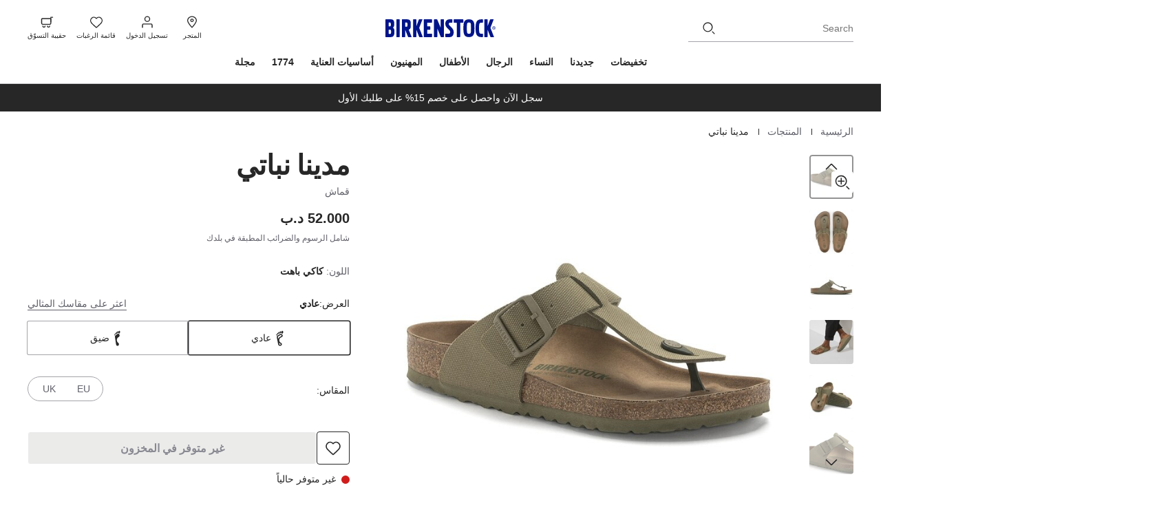

--- FILE ---
content_type: text/html;charset=UTF-8
request_url: https://www.birkenstock.com/bh-ar/medina-vegan-textile/medinarivetlogo-vegancanvas-textile-0-eva-m_1624.html?dwvar_medinarivetlogo-vegancanvas-textile-0-eva-m__1624_color=1624&dwvar_medinarivetlogo-vegancanvas-textile-0-eva-m__1624_width=N&dwvar_medinarivetlogo-vegancanvas-textile-0-eva-m__1624_size=280&region=UK
body_size: 93298
content:
<!DOCTYPE html>
<html
lang="ar"
dir="rtl"
data-action="Product-Show"
data-querystring="dwvar_medinarivetlogo-vegancanvas-textile-0-eva-m__1624_color=1624&amp;amp;dwvar_medinarivetlogo-vegancanvas-textile-0-eva-m__1624_size=280&amp;amp;dwvar_medinarivetlogo-vegancanvas-textile-0-eva-m__1624_width=N&amp;amp;pid=medinarivetlogo-vegancanvas-textile-0-eva-m_1624&amp;amp;region=UK"
data-siteid="MEA"
data-locale="ar_BH"
>




<head>
<meta charset="UTF-8"/>





    
<script
            id="usercentrics-cmp"
            src="https://web.cmp.usercentrics.eu/ui/loader.js"
            
            data-settings-id="-uU4Ng1ZpEqjIn"
            async></script>

<script class="b-consent-settings" data-tau-unique="consentSettings" data-bus-event-type="consentSettingsClicked,consentServiceRequest"
    data-widget="usercentricsCM"
    data-settings="{&quot;serviceMap&quot;:{&quot;ESSENTIAL&quot;:[&quot;Akamai&quot;,&quot;Constructor&quot;,&quot;Google Tag Manager&quot;,&quot;JSDelivr&quot;,&quot;reCAPTCHA&quot;,&quot;Salesforce Commerce Cloud&quot;,&quot;Usercentrics Consent Management Platform&quot;],&quot;FUNCTIONAL&quot;:[&quot;Vimeo&quot;,&quot;YouTube Video&quot;,&quot;Google Analytics&quot;,&quot;Google Maps&quot;,&quot;ContentSquare&quot;,&quot;Salesforce Personalisation &amp; Tracking&quot;,&quot;Constructor Personalisation&quot;,&quot;Salesforce Products Tracking&quot;],&quot;MARKETING&quot;:[&quot;Google Ads&quot;,&quot;Pinterest&quot;,&quot;Criteo&quot;,&quot;Snapchat&quot;,&quot;TikTok&quot;,&quot;Conversion Linker&quot;,&quot;Facebook Pixel&quot;,&quot;Salesforce Marketing Cloud&quot;,&quot;Microsoft Conversion Tracking&quot;,&quot;Google Analytics Advertising&quot;,&quot;Social Native&quot;,&quot;Trade Tracker&quot;,&quot;Yotpo&quot;,&quot;intent.ly&quot;,&quot;Klaviyo&quot;]},&quot;usercentricsServiceMapping&quot;:{&quot;BJz7qNsdj-7&quot;:&quot;YouTube Video&quot;,&quot;HyEX5Nidi-m&quot;:&quot;Vimeo&quot;,&quot;S1pcEj_jZX&quot;:&quot;Google Maps&quot;,&quot;H1R7xxGd18A3cD&quot;:&quot;Social Native&quot;,&quot;cphN9wqOfmJOnf&quot;:&quot;Constructor&quot;,&quot;VRMuGamEr_Ky89&quot;:&quot;Salesforce Personalisation &amp; Tracking&quot;}}"></script>

    




<link rel="preconnect" href="https://cdn.cquotient.com" crossorigin="anonymous"/>
<link rel="dns-prefetch" href="https://cdn.cquotient.com"/>



<link rel="preconnect" href="https://api.cquotient.com" crossorigin="anonymous"/>
<link rel="dns-prefetch" href="https://api.cquotient.com"/>



<link rel="preconnect" href="https://www.googletagmanager.com" crossorigin="anonymous"/>
<link rel="dns-prefetch" href="https://www.googletagmanager.com"/>



<link rel="preconnect" href="https://edge.disstg.commercecloud.salesforce.com" crossorigin="anonymous"/>
<link rel="dns-prefetch" href="https://edge.disstg.commercecloud.salesforce.com"/>






<style>
    @font-face {
        font-family: 'DIN Next CYR';
        font-style:  normal;
        font-weight: 400;
        font-display: swap;
        src: url("/on/demandware.static/Sites-MEA-Site/-/default/dwba5a5514/fonts/dinNextCyr/DINNextCYR-Regular.woff2") format("woff2"),
            url("/on/demandware.static/Sites-MEA-Site/-/default/dw8bb946dc/fonts/dinNextCyr/DINNextCYR-Regular.woff") format("woff");
    }

    @font-face {
        font-family: 'DIN Next CYR';
        font-style:  normal;
        font-weight: 500;
        font-display: swap;
        src: url("/on/demandware.static/Sites-MEA-Site/-/default/dwc02dd53d/fonts/dinNextCyr/DINNextCYR-Medium.woff2") format("woff2"),
            url("/on/demandware.static/Sites-MEA-Site/-/default/dw636e9759/fonts/dinNextCyr/DINNextCYR-Medium.woff") format("woff");
    }

    @font-face {
        font-family: 'DIN Next CYR';
        font-style:  normal;
        font-weight: 700;
        font-display: swap;
        src: url("/on/demandware.static/Sites-MEA-Site/-/default/dw8a012521/fonts/dinNextCyr/DINNextCYR-Bold.woff2") format("woff2"),
            url("/on/demandware.static/Sites-MEA-Site/-/default/dw7ce75f8a/fonts/dinNextCyr/DINNextCYR-Bold.woff") format("woff");
    }

    @font-face {
        font-family: 'DIN Condensed';
        font-style:  normal;
        font-weight: 700;
        font-display: swap;
        src: url("/on/demandware.static/Sites-MEA-Site/-/default/dwa51ded04/fonts/dinNextCondensed/DINNextLTW04-Condensed.woff2") format("woff2"),
            url("/on/demandware.static/Sites-MEA-Site/-/default/dwa9dafb70/fonts/dinNextCondensed/DINNextLTW04-Condensed.woff") format("woff");
    }
</style>


<meta content="ie=edge" http-equiv="x-ua-compatible"/>
<meta content="width=device-width, initial-scale=1.0, maximum-scale=5.0" name="viewport"/>
<meta content="telephone=no" name="format-detection">

<title>
    
        مدينا نباتي من قماش باللون كاكي باهت | BIRKENSTOCK البحرين
    
</title>

<meta name="title" content="مدينا نباتي من قماش باللون كاكي باهت | BIRKENSTOCK البحرين"/>
<meta name="description" content="مدينا نباتي مصنوع من قماش باللون كاكي باهت | احصل على زوجك من BIRKENSTOCK الآن!"/>
<meta name="keywords" content=""/>

    <meta name="robots" content="noindex,follow"/>



    
        
            <meta property="og:image" content="https://www.birkenstock.com/on/demandware.static/-/Sites-master-catalog-emea/default/dw3f7477f0/1024629/1024629.jpg"/>
        
    

    
        
            <meta property="og:title" content="Buy مدينا نباتي قماش كاكي باهت for BHD 52.000 | Birkenstock"/>
        
    

    
        
            <meta property="og:description" content="Buy مدينا نباتي قماش كاكي باهت at Birkenstock MEA."/>
        
    







    









    <script>
    window.csrfToken = {
        "name": "csrf_token",
        "value": "JGPMXsYX5B0nEhjfx12FhZrLimiKf0m_lZcDCC3F-3X7r63sxQ3k9TUToxPk_7afO4s0dQT_kN_XSDPxrht9G2AQ9dfI5h3ZklwS2STNq5t2-QOUJhAXbpuoVyr_utO_pBRS_j_LKVbaJmxX8-E6T60Frl7yEQPFXu6lkRYvgHkM7YbhIt4="
    };
</script>


<script>
    window.sfccUnCachedData = {"customerData":{"customerId":"acaycZhFFbA3g8ivrX9UWRaL8u","isAnonymous":true},"consentTrackingHint":true};
</script>




    

    

<meta name="$sw-session-hash$" content="cfc61dce7d5db9359055a51d9074656d" />

<script>
(function () {
if(!window.dataLayer) {
window.dataLayer = [];
}
window.gtmUserData = JSON.parse("\u007b\"login\u005fstatus\"\u003afalse\u002c\"mail\"\u003a\"\"\u002c\"po\u005fcount\"\u003a\"\"\u002c\"gender\"\u003a\"\"\u002c\"hashed\"\u003a\u007b\"customer\u005fid\u005fhashed\"\u003a\"\"\u002c\"mail\"\u003a\"\"\u002c\"phone\"\u003a\"\"\u002c\"fname\"\u003a\"\"\u002c\"lname\"\u003a\"\"\u002c\"city\"\u003a\"\"\u002c\"state\"\u003a\"\"\u002c\"zip\"\u003a\"\"\u007d\u007d");
window.gtmGenericData = {
currencyCode: 'BHD'
}
})();
</script>




<script>
(function () {
if(!window.dataLayer) {
window.dataLayer = [];
}
window.analyticsPageData = JSON.parse("\u007b\"type\"\u003a\"pdp\u005fsku\"\u002c\"id\"\u003a\"4061418396488\"\u002c\"environment\"\u003a\"prod\"\u002c\"bsd\u005fregion\"\u003a\"emea\"\u002c\"bsd\u005fsub\u005fregion\"\u003a\"mea\"\u002c\"language\"\u003a\"ar\"\u002c\"country\u005fcode\"\u003a\"BH\"\u007d");
if (window.gtmUserData) {
window.dataLayer.push({
event: 'page_meta',
page: window.analyticsPageData,
user: window.gtmUserData
});
} else {
setTimeout(() => {
window.dataLayer.push({
event: 'page_meta',
page: window.analyticsPageData,
user: window.gtmUserData
});
}, 0);
}
})();
</script>

<!-- Google Tag Manager -->
<script>
(function(){
window.dataLayer = window.dataLayer || [];
const gtm=function(){(function(w,d,s,l,i){w[l]=w[l]||[];w[l].push({'gtm.start':
new Date().getTime(),event:'gtm.js'});var f=d.getElementsByTagName(s)[0],
j=d.createElement(s),dl=l!='dataLayer'?'&l='+l:'';j.async=true;j.src=
'https://www.googletagmanager.com/gtm.js?id='+i+dl;f.parentNode.insertBefore(j,f);
})(window,document,'script','dataLayer','GTM-KVJPJ9LF')};

gtm();

})();
</script>
<!-- End Google Tag Manager -->



























    


<link as="style" href="/on/demandware.static/Sites-MEA-Site/-/ar_BH/v1769696114206/common_critical.css" rel="preload"/>

<link
rel="stylesheet"
href="/on/demandware.static/Sites-MEA-Site/-/ar_BH/v1769696114206/common_critical.css"
class="js-styles"


/>



<script> </script>





    


<link as="style" href="/on/demandware.static/Sites-MEA-Site/-/ar_BH/v1769696114206/common.css" rel="preload"/>

<link
rel="stylesheet"
href="/on/demandware.static/Sites-MEA-Site/-/ar_BH/v1769696114206/common.css"
class="js-styles"
media="print" onload="if(media!=='all')media='all'"

/>

<noscript>
<link
rel="stylesheet"
href="/on/demandware.static/Sites-MEA-Site/-/ar_BH/v1769696114206/common.css"

/>
</noscript>




    


<link as="style" href="/on/demandware.static/Sites-MEA-Site/-/ar_BH/v1769696114206/pdp.css" rel="preload"/>

<link
rel="stylesheet"
href="/on/demandware.static/Sites-MEA-Site/-/ar_BH/v1769696114206/pdp.css"
class="js-styles"
media="print" onload="if(media!=='all')media='all'"

/>

<noscript>
<link
rel="stylesheet"
href="/on/demandware.static/Sites-MEA-Site/-/ar_BH/v1769696114206/pdp.css"

/>
</noscript>




    


<link as="style" href="/on/demandware.static/Sites-MEA-Site/-/ar_BH/v1769696114206/tabby.css" rel="preload"/>

<link
rel="stylesheet"
href="/on/demandware.static/Sites-MEA-Site/-/ar_BH/v1769696114206/tabby.css"
class="js-styles"
media="print" onload="if(media!=='all')media='all'"

/>

<noscript>
<link
rel="stylesheet"
href="/on/demandware.static/Sites-MEA-Site/-/ar_BH/v1769696114206/tabby.css"

/>
</noscript>






    <link rel="prefetch" href="/on/demandware.static/Sites-MEA-Site/-/ar_BH/v1769696114206/cart.css"/>

    <link rel="prefetch" href="/on/demandware.static/Sites-MEA-Site/-/ar_BH/v1769696114206/cart.widgets.bundle.js"/>






    



<script>
    window.contexts = ["global","pdp","carousel","tabby","paypal","adyen"];
    window.sfccData = {"constructorIO":{"apiKey":"key_7lspEBc1GI3QeMy5","countryCode":"BH","universalRecommendations":null,"badgesEnabled":true,"badgesConfig":{"default":{"brColor":"#d0d0d0","fontColor":"#001489","bgColor":"#ffffff"},"mea-new":{"disable":false,"brColor":"#d0d0d0","fontColor":"#60606a","bgColor":"#ffffff","displayName":{"default":"NEW","ar":"جديدنا"}},"mea-sale-20":{"disable":false,"brColor":"#d0d0d0","fontColor":"#001489","bgColor":"#ffffff","displayName":{"default":"20% OFF","ar":"خصم %20"}},"mea-sale-30":{"disable":false,"brColor":"#d0d0d0","fontColor":"#001489","bgColor":"#ffffff","displayName":{"default":"30% OFF","ar":"خصم %30"}},"mea-sale-40":{"disable":false,"brColor":"#d0d0d0","fontColor":"#001489","bgColor":"#ffffff","displayName":{"default":"40% OFF","ar":"خصم %40"}},"mea-sale-50":{"disable":false,"brColor":"#d0d0d0","fontColor":"#001489","bgColor":"#ffffff","displayName":{"default":"50% OFF","ar":"خصم %50"}},"mea-exclusive":{"disable":false,"brColor":"#d0d0d0","fontColor":"#60606a","bgColor":"#ffffff","displayName":{"default":"ONLINE EXCLUSIVE"}},"mea-member":{"disable":false,"brColor":"#d0d0d0","fontColor":"#60606a","bgColor":"#ffffff","displayName":{"default":"MEMBER"}},"mea-bestseller":{"disable":false,"brColor":"#d0d0d0","fontColor":"#60606a","bgColor":"#ffffff","displayName":{"default":"BESTSELLER"}},"mea-bundle":{"disable":false,"brColor":"#d0d0d0","fontColor":"#60606a","bgColor":"#ffffff","displayName":{"default":"BUNDLE OFFER","ar":"عرض خاص"}},"eu-member-exclusive":{"disable":true,"brColor":"#d0d0d0","fontColor":"#001489","bgColor":"#ffffff","displayName":{"default":"Member Exclusive"}},"eu-dtc-exclusive":{"disable":true,"brColor":"#d0d0d0","fontColor":"#001489","bgColor":"#ffffff","displayName":{"default":"DTC Exclusive"}},"eu-member-offer":{"disable":true,"brColor":"#d0d0d0","fontColor":"#001489","bgColor":"#ffffff","displayName":{"default":"Member Offer","sv":"","no":"","en_SE":"","en_NO":""}},"eu-new":{"disable":true,"brColor":"#d0d0d0","fontColor":"#001489","bgColor":"#ffffff","displayName":{"default":"New","da":"Ny","de":"Neu","es":"Novedad","fr":"Nouveau","hu":"Új","it":"Novità","nl":"Nieuw","no":"Ny","pl":"Nowy","pt":"Novo","sv":"Ny"}},"eu-exquisite":{"disable":true,"brColor":"#d0d0d0","fontColor":"#001489","bgColor":"#ffffff","displayName":{"default":"Exquisite"}},"eu-vegan":{"disable":true,"brColor":"#d0d0d0","fontColor":"#001489","bgColor":"#ffffff","displayName":{"default":"Vegan","es":"Modelos veganos","fr":"Végane","hu":"Vegán","it":"Vegano","nl":"Veganistisch","pl":"Weganskie","sv":"Veganskt"}},"eu-sale-10":{"disable":true,"brColor":"#d0d0d0","fontColor":"#001489","bgColor":"#ffffff","displayName":{"default":"-10%"}},"eu-sale-20":{"disable":true,"brColor":"#d0d0d0","fontColor":"#001489","bgColor":"#ffffff","displayName":{"default":"-20%"}},"eu-sale-25":{"disable":true,"brColor":"#d0d0d0","fontColor":"#001489","bgColor":"#ffffff","displayName":{"default":"-25%"}},"eu-last-seasons-30":{"disable":true,"brColor":"#d0d0d0","fontColor":"#001489","bgColor":"#ffffff","displayName":{"default":"-30%","sv":"","no":"","en_SE":"","en_NO":""}},"eu-sale-30":{"disable":true,"brColor":"#d0d0d0","fontColor":"#001489","bgColor":"#ffffff","displayName":{"default":"-30%"}},"eu-professional":{"disable":true,"brColor":"#d0d0d0","fontColor":"#001489","bgColor":"#ffffff","displayName":{"default":"Professional"}},"eu-bestseller":{"disable":true,"brColor":"#d0d0d0","fontColor":"#001489","bgColor":"#ffffff","displayName":{"default":"Bestseller"}}}},"serviceWorkerData":{"siteContext":null},"wishlistActionUrls":{"getItems":"/on/demandware.store/Sites-MEA-Site/ar_BH/Wishlist-GetItems","addToWishlist":"/on/demandware.store/Sites-MEA-Site/ar_BH/Wishlist-AddProduct","removeFromWishlist":"/on/demandware.store/Sites-MEA-Site/ar_BH/Wishlist-RemoveProduct"},"isProduction":true,"siteData":{"id":"MEA"},"countrySelectorType":"dialog","isCountryCodeInputEnabled":false};
</script>



<script>
    window.headInitTime = Date.now();

    window.tauData = window.tauData || {};
    window.tauData.currentSiteId = 'MEA';
    window.tauData.currentSiteLocale = 'ar_BH';

    document.addEventListener('DOMContentLoaded', function () {
        window.domReadyTime = Date.now();
    }, { once: true });
    window.assetsStaticURL = '/on/demandware.static/Sites-MEA-Site/-/ar_BH/v1769696114206/';
</script>


    
        <script async="async" src="/on/demandware.static/Sites-MEA-Site/-/ar_BH/v1769696114206/app_custom_core.js" crossorigin="anonymous"></script>
    


















<link color="#282727" href="/on/demandware.static/Sites-MEA-Site/-/default/dw217e33bb/images/favicons/safari-pinned-tab.svg" rel="mask-icon"/>

    <link href="/on/demandware.static/Sites-MEA-Site/-/default/dw8ee25469/images/favicons/apple-icon-180x180.png" rel="apple-touch-icon" sizes="180x180"/>

    <link href="/on/demandware.static/Sites-MEA-Site/-/default/dw5eee8b70/images/favicons/apple-icon-152x152.png" rel="apple-touch-icon" sizes="152x152"/>

<link href="/on/demandware.static/Sites-MEA-Site/-/default/dw8ee25469/images/favicons/apple-icon-180x180.png" rel="apple-touch-icon"/>


    <link href="/on/demandware.static/Sites-MEA-Site/-/default/dwb6d7e6c0/images/favicons/favicon-32x32.png" rel="icon" sizes="32x32" type="image/png"/>

    <link href="/on/demandware.static/Sites-MEA-Site/-/default/dwc7897ab8/images/favicons/favicon-16x16.png" rel="icon" sizes="16x16" type="image/png"/>

<link href="/on/demandware.static/Sites-MEA-Site/-/default/dw16460f45/images/favicons/manifest.json" rel="manifest"/>
<meta content="#282727" name="theme-color"/>


<script type="text/javascript">//<!--
/* <![CDATA[ (head-active_data.js) */
var dw = (window.dw || {});
dw.ac = {
    _analytics: null,
    _events: [],
    _category: "",
    _searchData: "",
    _anact: "",
    _anact_nohit_tag: "",
    _analytics_enabled: "true",
    _timeZone: "Asia/Dubai",
    _capture: function(configs) {
        if (Object.prototype.toString.call(configs) === "[object Array]") {
            configs.forEach(captureObject);
            return;
        }
        dw.ac._events.push(configs);
    },
	capture: function() { 
		dw.ac._capture(arguments);
		// send to CQ as well:
		if (window.CQuotient) {
			window.CQuotient.trackEventsFromAC(arguments);
		}
	},
    EV_PRD_SEARCHHIT: "searchhit",
    EV_PRD_DETAIL: "detail",
    EV_PRD_RECOMMENDATION: "recommendation",
    EV_PRD_SETPRODUCT: "setproduct",
    applyContext: function(context) {
        if (typeof context === "object" && context.hasOwnProperty("category")) {
        	dw.ac._category = context.category;
        }
        if (typeof context === "object" && context.hasOwnProperty("searchData")) {
        	dw.ac._searchData = context.searchData;
        }
    },
    setDWAnalytics: function(analytics) {
        dw.ac._analytics = analytics;
    },
    eventsIsEmpty: function() {
        return 0 == dw.ac._events.length;
    }
};
/* ]]> */
// -->
</script>
<script type="text/javascript">//<!--
/* <![CDATA[ (head-cquotient.js) */
var CQuotient = window.CQuotient = {};
CQuotient.clientId = 'bbbf-MEA';
CQuotient.realm = 'BLFX';
CQuotient.siteId = 'MEA';
CQuotient.instanceType = 'prd';
CQuotient.locale = 'ar_BH';
CQuotient.fbPixelId = '__UNKNOWN__';
CQuotient.activities = [];
CQuotient.cqcid='';
CQuotient.cquid='';
CQuotient.cqeid='';
CQuotient.cqlid='';
CQuotient.apiHost='api.cquotient.com';
/* Turn this on to test against Staging Einstein */
/* CQuotient.useTest= true; */
CQuotient.useTest = ('true' === 'false');
CQuotient.initFromCookies = function () {
	var ca = document.cookie.split(';');
	for(var i=0;i < ca.length;i++) {
	  var c = ca[i];
	  while (c.charAt(0)==' ') c = c.substring(1,c.length);
	  if (c.indexOf('cqcid=') == 0) {
		CQuotient.cqcid=c.substring('cqcid='.length,c.length);
	  } else if (c.indexOf('cquid=') == 0) {
		  var value = c.substring('cquid='.length,c.length);
		  if (value) {
		  	var split_value = value.split("|", 3);
		  	if (split_value.length > 0) {
			  CQuotient.cquid=split_value[0];
		  	}
		  	if (split_value.length > 1) {
			  CQuotient.cqeid=split_value[1];
		  	}
		  	if (split_value.length > 2) {
			  CQuotient.cqlid=split_value[2];
		  	}
		  }
	  }
	}
}
CQuotient.getCQCookieId = function () {
	if(window.CQuotient.cqcid == '')
		window.CQuotient.initFromCookies();
	return window.CQuotient.cqcid;
};
CQuotient.getCQUserId = function () {
	if(window.CQuotient.cquid == '')
		window.CQuotient.initFromCookies();
	return window.CQuotient.cquid;
};
CQuotient.getCQHashedEmail = function () {
	if(window.CQuotient.cqeid == '')
		window.CQuotient.initFromCookies();
	return window.CQuotient.cqeid;
};
CQuotient.getCQHashedLogin = function () {
	if(window.CQuotient.cqlid == '')
		window.CQuotient.initFromCookies();
	return window.CQuotient.cqlid;
};
CQuotient.trackEventsFromAC = function (/* Object or Array */ events) {
try {
	if (Object.prototype.toString.call(events) === "[object Array]") {
		events.forEach(_trackASingleCQEvent);
	} else {
		CQuotient._trackASingleCQEvent(events);
	}
} catch(err) {}
};
CQuotient._trackASingleCQEvent = function ( /* Object */ event) {
	if (event && event.id) {
		if (event.type === dw.ac.EV_PRD_DETAIL) {
			CQuotient.trackViewProduct( {id:'', alt_id: event.id, type: 'raw_sku'} );
		} // not handling the other dw.ac.* events currently
	}
};
CQuotient.trackViewProduct = function(/* Object */ cqParamData){
	var cq_params = {};
	cq_params.cookieId = CQuotient.getCQCookieId();
	cq_params.userId = CQuotient.getCQUserId();
	cq_params.emailId = CQuotient.getCQHashedEmail();
	cq_params.loginId = CQuotient.getCQHashedLogin();
	cq_params.product = cqParamData.product;
	cq_params.realm = cqParamData.realm;
	cq_params.siteId = cqParamData.siteId;
	cq_params.instanceType = cqParamData.instanceType;
	cq_params.locale = CQuotient.locale;
	
	if(CQuotient.sendActivity) {
		CQuotient.sendActivity(CQuotient.clientId, 'viewProduct', cq_params);
	} else {
		CQuotient.activities.push({activityType: 'viewProduct', parameters: cq_params});
	}
};
/* ]]> */
// -->
</script>


    
        <script type="application/ld+json">
            [{"@context":"https://schema.org","@type":"Product","name":"مدينا نباتي قماش كاكي باهت","description":"","mpn":"1024640","sku":"4061418396488","brand":{"@type":"Brand","name":"Birkenstock"},"image":"https://www.birkenstock.com/dw/image/v2/BLFX_PRD/on/demandware.static/-/Sites-master-catalog-emea/default/dw3f7477f0/1024629/1024629.jpg?sw=655&sh=655&sm=fit&q=100","offers":{"@type":"Offer","url":"https://www.birkenstock.com/bh-ar/%D9%85%D8%AF%D9%8A%D9%86%D8%A7-%D9%86%D8%A8%D8%A7%D8%AA%D9%8A-%D9%82%D9%85%D8%A7%D8%B4-%D9%83%D8%A7%D9%83%D9%8A-%D8%A8%D8%A7%D9%87%D8%AA/4061418396488.html","priceCurrency":"BHD","price":"52.000","availability":"https://schema.org/OutOfStock"}},{"@context":"https://schema.org","@type":"ProductGroup","name":"Medina Vegan Textile","description":"","productGroupID":"medinarivetlogo-vegancanvas-textile-0-eva-m","url":"https://www.birkenstock.com/bh-ar/medina-vegan-textile/medinarivetlogo-vegancanvas-textile-0-eva-m.html","audience":{"@type":"PeopleAudience","suggestedGender":"Male"},"material":"قماش","variesBy":["material","color"],"brand":{"@type":"Brand","name":"Birkenstock"}},{"@context":"https://schema.org","@type":"BreadcrumbList","itemListElement":[{"@type":"ListItem","position":1,"item":{"@id":"https://www.birkenstock.com/bh-ar","name":"الرئيسية"}},{"@type":"ListItem","position":2,"item":{"@id":"https://www.birkenstock.com/bh-ar/%D8%A7%D9%84%D9%85%D9%86%D8%AA%D8%AC%D8%A7%D8%AA/","name":"المنتجات"}},{"@type":"ListItem","position":3,"item":{"@id":"https://www.birkenstock.com/bh-ar/%D9%85%D8%AF%D9%8A%D9%86%D8%A7-%D9%86%D8%A8%D8%A7%D8%AA%D9%8A-%D9%82%D9%85%D8%A7%D8%B4-%D9%83%D8%A7%D9%83%D9%8A-%D8%A8%D8%A7%D9%87%D8%AA/4061418396488.html","name":"مدينا نباتي"}}]}]
        </script>
    


</head>
<body
class="l-page 



"
id="page-body"
data-widget="focusHighlighter"
data-event-keyup="handleKeyup"
data-event-click="handleClick"
data-locale="ar_BH"
>
<!-- Google Tag Manager (noscript) -->
<noscript><iframe src="https://www.googletagmanager.com/ns.html?id=GTM-KVJPJ9LF"
height="0" width="0" style="display:none;visibility:hidden"></iframe></noscript>
<!-- End Google Tag Manager (noscript) -->

<svg height="0" width="0" style="position:absolute" viewBox="0 0 0 0" xmlns="http://www.w3.org/2000/svg" aria-hidden="true">
    
    <symbol id="arrow-back" viewBox="0 0 24 24">
        <path fill="currentColor" d="m 6.44,13 9.04,8.6 a 1.52,1.52 0 0 0 2.08,0 1.36,1.36 0 0 0 0,-1.98 L 9.5600003,12 17.56,4.38 a 1.36,1.36 0 0 0 0,-1.98 1.52,1.52 0 0 0 -2.08,0 L 6.44,11 a 1.37,1.37 0 0 0 0,2 z"></path>
    </symbol>
    <symbol id="arrow-down" viewBox="0 0 18 10">
        <path fill="currentColor"
            d="M17.0655 0.684266C17.3779 0.996685 17.3779 1.50322 17.0655 1.81564L10.2726 8.60853C9.56965 9.31147 8.42996 9.31147 7.72701 8.60853L0.93412 1.81564C0.6217 1.50322 0.6217 0.996684 0.93412 0.684265C1.24654 0.371846 1.75307 0.371846 2.06549 0.684265L8.85838 7.47716C8.93649 7.55526 9.06312 7.55526 9.14123 7.47716L15.9341 0.684266C16.2465 0.371846 16.7531 0.371846 17.0655 0.684266Z" />
    </symbol>

    
    <symbol id="star">
        <path d="m13.344 15.662-5.0953-2.6691-5.0873 2.6842 0.96393-5.6707-4.1249-4.0089 5.691-0.83558 2.538-5.1618 2.5533 5.1543 5.6935 0.81868-4.113 4.0211z"></path>
    </symbol>
    
    <symbol id="star-half">
        <path class="b-rating-empty" d="m13.344 15.662-5.0953-2.6691-5.0873 2.6842 0.96393-5.6707-4.1249-4.0089 5.691-0.83558 2.538-5.1618 2.5533 5.1543 5.6935 0.81868-4.113 4.0211z"></path>
        <path class="b-rating-filled" d="m8.1348 0.19141-2.4434 4.9707-5.6914 0.83594 4.125 4.0078-0.96484 5.6719 4.9746-2.625v-12.861z"></path>
    </symbol>

    

    <symbol id="foot-n" viewBox="0 0 25 24">
        <path fill-rule="evenodd" clip-rule="evenodd" d="M15.7392 8.5537C15.7392 7.76871 14.7829 7.29459 14.0557 7.71908L10.7598 9.64315C10.323 9.89817 10.0979 10.3667 10.1892 10.831L10.7302 13.582C11.2622 11.9728 12.5087 10.5349 14.4546 9.72506L15.1687 9.42785C15.5163 9.28316 15.7392 8.96775 15.7392 8.62049V8.5537ZM11.84 19.2257L12.329 21.7127C12.4164 22.1571 12.8579 22.4707 13.3539 22.4406L13.7326 22.4177C14.6025 22.3651 14.8521 21.3103 14.0828 20.9377C13.1587 20.4902 12.4117 19.9017 11.84 19.2257ZM13.1284 6.40909C14.9968 5.31833 17.4541 6.5366 17.4541 8.5537V8.62049C17.4541 9.57668 16.8404 10.4452 15.8832 10.8436L15.1691 11.1408C11.2741 12.7619 11.1093 17.7326 14.8899 19.5636C17.181 20.6733 16.4376 23.8147 13.8466 23.9716L13.468 23.9945C12.0997 24.0774 10.8818 23.2123 10.6408 21.9864L8.50096 11.1047C8.28795 10.0215 8.81318 8.9282 9.83247 8.33316L13.1284 6.40909Z" fill="currentColor"/>
        <path d="M8.64779 8.4845C8.1891 8.61499 7.83288 8.08522 7.70376 7.52436C7.58294 6.89774 7.74871 6.31652 8.19791 6.25256C8.64711 6.1886 9.01281 6.65184 9.14194 7.2127C9.32311 7.91691 9.02612 8.40931 8.64779 8.4845ZM10.059 6.95361C9.61083 7.01773 9.12308 6.40104 9.07417 5.78581C8.96386 5.09282 9.3443 4.5456 9.79247 4.48148C10.3125 4.42875 10.7388 4.96863 10.7877 5.58386C10.898 6.27685 10.5894 6.83546 10.059 6.95361ZM11.9195 5.83019C11.3286 5.8717 10.8408 5.255 10.7409 4.49659C10.6514 3.67181 11.1131 3.07038 11.633 3.0186C12.224 2.97709 12.7012 3.66016 12.8012 4.41857C12.8187 5.23197 12.5 5.85506 11.9195 5.83019ZM14.0018 5.14817C13.4212 5.12425 12.944 4.44119 12.9473 3.49599C12.8682 2.60578 13.4227 1.88395 14.0042 1.90898C14.5847 1.9329 15.0515 2.68234 15.0576 3.561C15.0544 4.50524 14.5113 5.16181 14.0018 5.14817ZM16.5093 5.47729C15.7141 5.41937 15.2286 4.32969 15.4059 3.20988C15.5218 2.01327 16.3107 1.19348 17.0955 1.31777C17.8802 1.44207 18.3762 2.46538 18.1989 3.58518C18.0831 4.78179 17.2941 5.60158 16.5093 5.47729Z" fill="currentColor"/>
    </symbol>
    <symbol id="foot-r" viewBox="0 0 54 54" width="54" height="54">
        <path d="M28.9199 15.6113C30.7704 14.5311 32.9174 14.5914 34.6045 15.4277C36.2899 16.2633 37.4502 17.8329 37.4502 19.7461V19.8965C37.45 21.6908 36.296 23.3734 34.4082 24.1592L32.8018 24.8281C28.1356 26.7702 25.654 30.7531 25.5186 34.8389C25.3831 38.9257 27.5975 43.0422 32.1318 45.2383C34.3645 46.3197 35.0654 48.3304 34.6475 50.0967C34.2267 51.8744 32.6497 53.4824 30.085 53.6377L29.2334 53.6895C26.4962 53.8552 24.1595 52.1254 23.7051 49.8154L18.8906 25.3311C18.4831 23.2581 19.4785 21.1234 21.5049 19.9404L28.9199 15.6113Z" stroke="currentColor" stroke-width="1.6" stroke-linejoin="round"/>
        <path d="M18.4356 19.5901C17.4035 19.8837 16.602 18.6917 16.3115 17.4298C16.0397 16.0199 16.4126 14.7122 17.4233 14.5683C18.434 14.4244 19.2569 15.4666 19.5474 16.7286C19.955 18.3131 19.2868 19.421 18.4356 19.5901ZM21.6108 16.1456C20.6024 16.2899 19.505 14.9023 19.3949 13.5181C19.1467 11.9589 20.0027 10.7276 21.0111 10.5833C22.1813 10.4647 23.1402 11.6794 23.2503 13.0637C23.4985 14.6229 22.8043 15.8798 21.6108 16.1456ZM25.797 13.6179C24.4673 13.7113 23.3699 12.3238 23.145 10.6173C22.9438 8.76156 23.9826 7.40836 25.1524 7.29185C26.482 7.19846 27.5558 8.73536 27.7807 10.4418C27.8201 12.2719 27.1029 13.6739 25.797 13.6179ZM30.482 12.0834C29.1757 12.0296 28.1019 10.4927 28.1095 8.36598C27.9316 6.36301 29.1791 4.73889 30.4874 4.79521C31.7937 4.84902 32.8438 6.53526 32.8576 8.51224C32.8505 10.6368 31.6286 12.1141 30.482 12.0834ZM36.124 12.8239C34.3347 12.6936 33.2423 10.2418 33.6414 7.72224C33.902 5.02986 35.6772 3.18533 37.4429 3.46499C39.2085 3.74465 40.3246 6.0471 39.9255 8.56665C39.6649 11.259 37.8897 13.1036 36.124 12.8239Z" fill="currentColor"/>
    </symbol>
    <symbol id="foot-m" viewBox="0 0 25 24">
        <path fill-rule="evenodd" clip-rule="evenodd" d="M11.9893 21.7127L11.5546 19.2257C12.0628 19.9017 12.7268 20.4902 13.5482 20.9377C14.232 21.3103 14.0101 22.365 13.2369 22.4177L12.9003 22.4406C12.4594 22.4707 12.0669 22.1571 11.9893 21.7127ZM16.5449 8.5537C16.5449 6.5366 14.3607 5.31833 12.6998 6.40909L9.77014 8.33316C8.86411 8.9282 8.39723 10.0215 8.58657 11.1047L10.4886 21.9864C10.7029 23.2123 11.7855 24.0774 13.0017 23.9945L13.3383 23.9716C15.6413 23.8147 16.3022 20.6733 14.2656 19.5636C10.9051 17.7326 11.0516 12.7619 14.5138 11.1408L15.1486 10.8436C15.9994 10.4452 16.5449 9.57668 16.5449 8.62049V8.5537Z" fill="currentColor"/>
        <path d="M8.64738 8.47005C8.22155 8.60574 7.89835 8.08121 7.78557 7.52293C7.68126 6.89893 7.8415 6.31683 8.25776 6.24766C8.67403 6.17848 9.0068 6.6365 9.11957 7.19477C9.27879 7.89551 8.99822 8.39051 8.64738 8.47005ZM9.97093 6.92528C9.55561 6.9946 9.11177 6.38486 9.07384 5.77137C8.98004 5.081 9.33844 4.53029 9.75376 4.46097C10.2355 4.40215 10.6233 4.93596 10.6612 5.54944C10.755 6.23982 10.463 6.80104 9.97093 6.92528ZM11.7052 5.78187C11.1581 5.83031 10.7143 5.22058 10.6308 4.46478C10.5579 3.64261 10.9921 3.03683 11.4736 2.97897C12.0208 2.93052 12.4541 3.60663 12.5375 4.36243C12.5441 5.17409 12.2418 5.79979 11.7052 5.78187ZM13.6394 5.07639C13.1027 5.05942 12.6693 4.3833 12.6836 3.43985C12.6211 2.55226 13.1425 1.82519 13.6801 1.84327C14.2168 1.86024 14.6396 2.60273 14.6349 3.47966C14.6207 4.42217 14.1106 5.08395 13.6394 5.07639ZM15.9549 5.3751C15.22 5.32674 14.7839 4.24487 14.9613 3.12507C15.0826 1.92933 15.8221 1.10171 16.5465 1.21645C17.271 1.33118 17.7176 2.34667 17.5402 3.46647C17.4189 4.66221 16.6794 5.48983 15.9549 5.3751Z" fill="currentColor"/>
    </symbol>
    <symbol id="foot-s" viewBox="0 0 25 24">
        <path fill-rule="evenodd" clip-rule="evenodd" d="M15.3633 8.30387C15.3633 6.25414 13.4521 5.01616 11.9988 6.12457L9.43535 8.07976C8.64257 8.68443 8.23405 9.79541 8.39973 10.8962L10.064 21.9539C10.2515 23.1996 11.1988 24.0786 12.263 23.9945L12.5575 23.9712C14.5726 23.8118 15.1509 20.6195 13.3689 19.4919C10.4284 17.6312 10.5566 12.5802 13.5861 10.9328L14.1415 10.6308C14.886 10.2259 15.3633 9.3434 15.3633 8.37175V8.30387Z" fill="currentColor"/>
        <path d="M8.32437 8.47005C7.95314 8.60574 7.67139 8.08121 7.57308 7.52293C7.48214 6.89893 7.62183 6.31683 7.98471 6.24766C8.3476 6.17848 8.63769 6.6365 8.73601 7.19477C8.87481 7.89551 8.63022 8.39051 8.32437 8.47005ZM9.47819 6.92528C9.11613 6.9946 8.72921 6.38486 8.69614 5.77137C8.61437 5.081 8.92681 4.53029 9.28887 4.46097C9.70879 4.40215 10.0469 4.93596 10.08 5.54944C10.1617 6.23982 9.90714 6.80104 9.47819 6.92528ZM10.9901 5.78187C10.5131 5.83031 10.1262 5.22058 10.0535 4.46478C9.98991 3.64261 10.3684 3.03683 10.7882 2.97897C11.2652 2.93052 11.6429 3.60663 11.7157 4.36243C11.7214 5.17409 11.4579 5.79979 10.9901 5.78187ZM12.6762 5.07639C12.2083 5.05942 11.8306 4.3833 11.843 3.43985C11.7885 2.55226 12.2431 1.82519 12.7117 1.84327C13.1796 1.86024 13.5482 2.60273 13.5441 3.47966C13.5317 4.42217 13.087 5.08395 12.6762 5.07639ZM14.6948 5.3751C14.0542 5.32674 13.674 4.24487 13.8286 3.12507C13.9344 1.92933 14.5791 1.10171 15.2106 1.21645C15.8421 1.33118 16.2314 2.34667 16.0768 3.46647C15.971 4.66221 15.3263 5.48983 14.6948 5.3751Z" fill="currentColor"/>
    </symbol>

    
    <symbol id="error" viewBox="0 0 20 20">
        <path fill="currentColor" fill-rule="evenodd" d="M10 2.333a7.667 7.667 0 1 0 0 15.334 7.667 7.667 0 0 0 0-15.334ZM1 10a9 9 0 1 1 18 0 9 9 0 0 1-18 0Zm9.02 5.542a.845.845 0 0 1-.853-.854c0-.48.375-.855.854-.855.458 0 .854.403.854.854a.849.849 0 0 1-.854.855Zm-.72-4.305c0 .381.313.694.694.694a.696.696 0 0 0 .694-.694V4.695a.696.696 0 0 0-.694-.694.696.696 0 0 0-.694.694v6.542Z" clip-rule="evenodd"/>
    </symbol>
    <symbol id="success" viewBox="0 0 20 20">
        <path fill="currentColor" fill-rule="evenodd" d="M10 2.333a7.667 7.667 0 1 1 0 15.334 7.667 7.667 0 0 1 0-15.334ZM19 10a9 9 0 1 0-18 0 9 9 0 0 0 18 0ZM8.414 12.56a.676.676 0 0 1-.06-.07l-2.15-2.15a.667.667 0 1 1 .944-.942l1.742 1.743 3.793-3.793a.667.667 0 1 1 .942.943l-4.244 4.244a.682.682 0 0 1-.065.062.667.667 0 0 1-.902-.038Z" clip-rule="evenodd"/>
    </symbol>
</svg>

<div class="b-notification_dialogs">

















<div
    data-widget="consentTracking"
    id="consentTracking"
    data-reject-url="/on/demandware.store/Sites-MEA-Site/ar_BH/ConsentTracking-SetConsent?consent=false"
    data-accept-url="/on/demandware.store/Sites-MEA-Site/ar_BH/ConsentTracking-SetConsent?consent=true"
    hidden="hidden"
>
</div>

</div>
<div
    data-widget="geolocation"
    class="b-geolocation"
    hidden="hidden"
>
    <div data-ref="content"></div>

    <script data-ref="template" type="template/mustache">
    <div
        data-ref="content"
        class="b-geolocation-container"
        {{#isRtl}}dir="rtl"{{/isRtl}}{{^isRtl}}dir="ltr"{{/isRtl}}
    >
        <div class="b-geolocation-header">
            {{#preselectedFlagUrl}}
                <span class="b-country_selector-icon" data-ref="flag">
                    <img
                        src="{{preselectedFlagUrl}}"
                        width="24"
                        height="20"
                        class="b-geolocation-flag"
                        alt="{{displayCustomerCountry}}"
                        loading="lazy"
                    />
                </span>
            {{/preselectedFlagUrl}}
            {{#customerCountry}}
                <h5 class="b-geolocation-title">{{customerCountry}}</h5>
            {{/customerCountry}}
            <button
                class="b-geolocation-close"
                title="إغلاق"
                type="button"
                data-event-click="cancel"
                data-tau="geolocation_cancel_cta"
            >
                <svg xmlns="http://www.w3.org/2000/svg" width="24" height="24" fill="none" viewBox="0 0 24 24" aria-hidden="true"><path fill="currentColor" fill-rule="evenodd" d="M5.141 17.727a.8.8 0 0 0 1.132 1.132L12 13.13l5.728 5.728a.8.8 0 1 0 1.131-1.131L13.132 12l5.727-5.728a.8.8 0 0 0-1.131-1.131L12 10.869 6.273 5.14a.8.8 0 1 0-1.131 1.132L10.869 12 5.14 17.727Z" clip-rule="evenodd"/></svg>

            </button>
        </div>
        <div class="b-geolocation-buttons">
            {{#hasRedirectOptions}}
                {{#redirectOptions}}
                    <div class="b-geolocation-item m-{{localeID}}" style="display: inline-block;">
                        <div class="b-radio">
                            <input data-link="{{redirectUrl}}"
                                value="{{localeID}}"
                                id="geolocation-switch-option-{{localeID}}"
                                data-locale="{{localeID}}"
                                data-ref="field"
                                data-event-change="updateLink"
                                {{#default}}
                                checked
                                {{/default}}
                                class="b-radio-input" type="radio" />
                            <div class="b-radio-icon"></div>
                            <label class="b-radio-label" lang="{{localeID}}"
                                for="geolocation-switch-option-{{localeID}}">{{displayLanguage}}</label>
                        </div>
                    </div>
                {{/redirectOptions}}
            {{/hasRedirectOptions}}
        </div>
        <div>
            <a href="{{selectedLocaleUrl}}" title="{{selectedLocale}}" class="b-geolocation-link">{{selectedLocale}}</a>
        </div>

    </div>
    </script>

</div>

<a href="#maincontent" class="b-skip_to" rel="nofollow">
    <span class="b-skip_to-text">انتقل إلى المحتوى</span>
</a>
<a href="#footercontent" class="b-skip_to" rel="nofollow">
    <span class="b-skip_to-text">انتقل إلى التذييل</span>
</a>
























    
	 

	







<header
    class="l-header m-search_mobile "
    data-widget="header"
    data-context="header"
    data-init-on-load="loadContext"
    data-tau-unique="header"
    data-has-mobile-search="true"
    id="headercontent"
>
    <div id="js-disabled">
    <noscript>
        <div class="b-header_message m-error" role="alert">
            <div class="b-header_message-inner">
                

    
    

    
    
    <div class="b-content_asset m-error-no-js">
        <!-- dwMarker="content" dwContentID="33c2a808690c2f367f90d726cc" -->
        لا يدعم متصفحك جافاسكريبت، ولا يزال بإمكانك تصفح الموقع لكن لن تتمكن من الوصول إلى الميزات المتقدمة مثل التعديل أو تسجيل الدخول.
    </div>





            </div>
        </div>
    </noscript>
</div>


<script>
    document.getElementById('js-disabled').style.display = 'none';
</script>

<div class="b-header_message m-error" role="alert" id="js-outdated-browser" style="display:none;">
    <div class="b-header_message-inner">
        

    
    

    
    
    <div class="b-content_asset m-error-outdated-browser">
        <!-- dwMarker="content" dwContentID="639b094ecfdb580bfd68de54ff" -->
        أنت تستخدم متصفحاً غير مدعوم، أو قد يكون متصفحك في وضع عرض التوافق
    </div>





    </div>
</div>


<script>
    if (typeof Symbol === 'undefined') {
        document.getElementById('js-outdated-browser').style.display = 'block';
    }
</script>

<div class="b-header_message m-error" role="alert" id="cookies-error-message" style="display:none;">
    <div class="b-header_message-inner">
        

    
    

    
    
    <div class="b-content_asset m-error-cookies">
        <!-- dwMarker="content" dwContentID="5a06b40c014b69c460083ff69a" -->
        ملفات تعريف الارتباط الخاصة بك معطلة حاليا. للاستمتاع بجميع ميزات متجرنا الإلكتروني ، يرجى تمكينها أو التحقق مما إذا كان برنامج آخر يحظرها. من خلال تمكينها ، فإنك توافق على <a href="https://www.birkenstock.com/bh-ar/privacy-policy/legal-privacy.html" target="_blank" rel="noreferrer">سياسة ملفات تعريف الارتباط</a>.
    </div>





    </div>
</div>

<script>
    if (!navigator.cookieEnabled) {
        document.getElementById('cookies-error-message').style.display = 'block';
    }
</script>

<div data-widget="connectionMonitor" class="b-connection_monitor-wrapper">
    <div data-ref="container"></div>

    <script type="text/plain" data-ref="template">
        <div
            id="connection-dialog"
            role="alert"
            class="b-header_message m-error"
        >
            <div class="b-header_message-inner">
                <p>
                    <strong class="b-connection_monitor-caption">
                        لا يوجد اتصال.
                    </strong>
                    يرجى التحقق من اتصال الإنترنت الخاص بك وحاول مرة أخرى
                </p>
            </div>
        </div>
    </script>
</div>


    <div class="l-header-inner ">
        <div class="l-header-middle">
            
                <a
    class="b-logo"
    href="/bh-ar"
    aria-label="صفحة بيركنستوك الرئيسية"
    data-tau="logo"
    data-event-click="handleTrackClick"
    data-gtm-event-data='{"feature": "header", "element": "logo"}'
    title="صفحة بيركنستوك الرئيسية"
>
    

    
    

    
    
    <div class="b-content_asset m-header-logo">
        <!-- dwMarker="content" dwContentID="2eb5bacee1dd59ca8aa4401cac" -->
        <svg xmlns="http://www.w3.org/2000/svg" width="160" height="26" viewBox="0 0 160 26" fill="none">
                    <g clip-path="url(#clip0_1042_11641)">
                    <path d="M112.641 4.92418C112.925 4.92418 113.159 4.68939 113.159 4.40568V0.590334C113.159 0.306629 112.925 0.0718384 112.641 0.0718384H99.7177C99.434 0.0718384 99.1992 0.306629 99.1992 0.590334V4.3959C99.1992 4.6796 99.434 4.91439 99.7177 4.91439H103.122C103.406 4.91439 103.641 5.14919 103.641 5.43289V25.3803C103.641 25.6738 103.885 25.8988 104.159 25.8988H108.19C108.473 25.8988 108.708 25.664 108.708 25.3803V5.44267C108.708 5.14919 108.943 4.92418 109.227 4.92418H112.641Z" fill="#001489"/>
                    <path d="M84.5051 25.9086C84.7888 25.9086 85.0236 25.6738 85.0236 25.3901L85.0334 0.600117C85.0334 0.306629 84.7986 0.0718384 84.5051 0.0718384H80.7093C80.4159 0.0718384 80.1908 0.316412 80.1908 0.600117V11.6255C80.1908 11.9092 80.1028 11.9288 79.9952 11.6548L75.3972 0.570768C75.2994 0.306629 74.9765 0.0718384 74.6831 0.0718384H71.0927C70.809 0.0718384 70.5742 0.306629 70.5742 0.600117V25.3901C70.5742 25.6836 70.809 25.9086 71.0927 25.9086H74.8787C75.1722 25.9086 75.407 25.6738 75.407 25.3901V13.719C75.407 13.4256 75.4853 13.4158 75.5831 13.6897L80.3474 25.4194C80.4452 25.6836 80.7583 25.9086 81.0517 25.9086H84.5051Z" fill="#001489"/>
                    <path d="M60.7727 15.4702C60.7727 15.1865 60.8314 15.1278 61.1249 15.1278H64.6663C64.95 15.1278 65.1848 14.8832 65.1848 14.5995V10.8722C65.1848 10.5885 64.95 10.3537 64.6663 10.3537H61.1249C60.8314 10.3537 60.7727 10.295 60.7727 10.0015V5.26658C60.7727 4.98288 60.8314 4.92418 61.1249 4.92418H67.2392C67.5229 4.92418 67.7577 4.72852 67.7577 4.44481V0.590334C67.7577 0.306629 67.5229 0.0718384 67.2392 0.0718384H56.204C55.9203 0.0718384 55.6855 0.306629 55.6855 0.590334V25.3901C55.6855 25.6836 55.9203 25.9086 56.204 25.9086H67.2392C67.5229 25.9086 67.7577 25.6738 67.7577 25.3901V21.565C67.7577 21.2715 67.5229 21.0367 67.2392 21.0367H61.1249C60.8314 21.0367 60.7727 20.978 60.7727 20.6845V15.4702Z" fill="#001489"/>
                    <path d="M44.9714 15.6463C44.9714 15.3626 45.0497 15.3626 45.1475 15.6267L48.9727 25.4194C49.0607 25.6836 49.3738 25.9086 49.6575 25.9086H53.8054C54.0989 25.9086 54.2555 25.6836 54.1576 25.4194L49.2466 12.9364C49.1488 12.6723 49.1488 12.2223 49.2564 11.9581L53.6685 0.560985C53.7761 0.296846 53.6196 0.0718384 53.3359 0.0718384H49.1879C48.8944 0.0718384 48.5911 0.287063 48.4933 0.560985L45.1671 9.64934C45.0693 9.91348 44.9812 9.9037 44.9812 9.61999V0.590334C44.9812 0.306629 44.7464 0.0718384 44.4627 0.0718384H40.6572C40.3735 0.0718384 40.1387 0.306629 40.1387 0.590334V25.3901C40.1387 25.6836 40.3735 25.9086 40.6572 25.9086H44.4627C44.7562 25.9086 44.9812 25.6738 44.9812 25.3901L44.9714 15.6463Z" fill="#001489"/>
                    <path d="M148.495 15.6463C148.495 15.3626 148.573 15.3626 148.661 15.6267L152.486 25.4194C152.584 25.6836 152.887 25.9086 153.171 25.9086H157.319C157.603 25.9086 157.759 25.6836 157.662 25.4194L152.751 12.9364C152.653 12.6723 152.662 12.2223 152.76 11.9581L157.172 0.560985C157.28 0.296846 157.123 0.0718384 156.84 0.0718384H152.692C152.398 0.0718384 152.085 0.287063 151.987 0.560985L148.651 9.64934C148.554 9.91348 148.475 9.9037 148.475 9.61999V0.590334C148.475 0.306629 148.241 0.0718384 147.957 0.0718384H144.151C143.858 0.0718384 143.633 0.306629 143.633 0.590334V25.3901C143.633 25.6836 143.868 25.9086 144.151 25.9086H147.957C148.241 25.9086 148.475 25.6738 148.475 25.3901V15.6463" fill="#001489"/>
                    <path d="M20.739 0.590334C20.739 0.306629 20.5042 0.0718384 20.2205 0.0718384H16.415C16.1313 0.0718384 15.8965 0.306629 15.8965 0.590334V25.3901C15.8965 25.6738 16.1313 25.9086 16.415 25.9086H20.2205C20.5042 25.9086 20.739 25.6738 20.739 25.3901V0.590334Z" fill="#001489"/>
                    <path d="M95.1499 11.0581C93.614 9.52216 92.0291 8.30908 92.0291 6.88077C92.0291 5.89269 92.8313 4.93396 93.839 4.92418C94.0738 4.92418 95.9325 4.92418 96.7054 4.92418H96.7152C97.0087 4.92418 97.2435 4.68939 97.2435 4.3959V0.6099V0.600117C97.2435 0.306629 97.0087 0.0718384 96.7152 0.0718384H93.1444C89.1921 0.0718384 87.0007 2.83063 87.0496 6.72424C87.0692 9.88413 88.9182 12.0462 91.5009 14.443C92.9683 15.7832 94.1716 16.8887 94.1716 18.6888C94.1716 20.166 93.3205 20.9878 91.9117 21.0269H87.5779C87.2942 21.0367 87.0594 21.2715 87.0594 21.565V25.3803C87.0594 25.6738 87.2942 25.9086 87.5877 25.9086H93.2911H93.3009C97.6152 25.9966 99.2098 22.3672 99.2098 18.6496C99.2 15.0789 97.3706 13.3179 95.1499 11.0581Z" fill="#001489"/>
                    <path d="M6.73066 21.3106H5.20452C4.91104 21.3106 4.85234 21.2519 4.85234 20.9584V15.48C4.85234 15.1865 4.92082 15.1278 5.20452 15.1278H6.73066C7.90462 15.1278 8.20789 16.155 8.23724 18.1116C8.2568 20.7041 7.83614 21.3106 6.73066 21.3106ZM4.83277 5.02201C4.83277 4.72852 4.89147 4.6796 5.17518 4.6796H6.37848C7.47417 4.6796 7.92418 5.50137 7.92418 7.61449C7.92418 9.97218 7.28829 10.3439 6.37848 10.3439H5.17518C4.89147 10.3439 4.83277 10.2852 4.83277 10.0015V5.02201ZM11.2308 12.506C11.2308 12.506 11.0939 12.4179 11.0841 12.2712C11.0841 12.1342 11.2504 11.9972 11.2504 11.9972C12.4243 10.7548 12.708 9.50259 12.708 8.26016V5.2568C12.6689 1.60776 11.4363 0.0718384 7.41547 0.0718384H0.528279C0.234791 0.0718384 0 0.306629 0 0.600117V25.3803C0 25.6738 0.234791 25.9086 0.528279 25.9086H7.77744C11.5634 25.9086 13.0309 23.2085 13.0309 19.4225V17.2996C13.0407 14.7952 12.6591 13.5429 11.2308 12.506Z" fill="#001489"/>
                    <path d="M32.1474 7.65362C32.1768 10.2559 31.7463 10.8624 30.6408 10.8624H29.1245C28.831 10.8624 28.7723 10.8037 28.7723 10.5102V5.03179C28.7723 4.7383 28.8408 4.6796 29.1245 4.6796H30.6408C31.8148 4.6796 32.1181 5.69703 32.1474 7.65362ZM37.9976 25.4194L33.8399 15.206H33.8888L34.2801 15.0495C35.5519 14.4038 36.853 13.0245 36.853 10.3733V5.56985C36.853 0.971869 34.1627 0.0718384 30.8463 0.0718384H24.4385C24.145 0.0718384 23.9004 0.306629 23.9004 0.600117V25.3803C23.9004 25.6738 24.1352 25.9086 24.4385 25.9086H28.2245C28.5179 25.9086 28.7527 25.6738 28.7527 25.3803V15.6463C28.7527 15.3626 28.831 15.3626 28.919 15.6267L32.8029 25.4194C32.8909 25.6836 33.204 25.9086 33.4877 25.9086H37.6356C37.9389 25.9184 38.0954 25.6934 37.9976 25.4194Z" fill="#001489"/>
                    <path d="M139.476 25.9184C131.963 25.9184 131.023 20.5084 131.023 12.956C131.023 5.40352 131.963 0.081604 139.476 0.081604H141.178C141.472 0.081604 141.716 0.296829 141.716 0.580534V4.40566C141.716 4.69915 141.481 4.93394 141.188 4.93394H139.476C136.512 4.93394 136.032 6.31334 136.032 12.9657C136.032 19.6475 136.521 21.0464 139.476 21.0464H141.188C141.481 21.0464 141.716 21.2812 141.716 21.5747V25.3999C141.716 25.6933 141.481 25.9281 141.188 25.9281H139.476" fill="#001489"/>
                    <path d="M121.358 21.066C124.322 21.066 124.381 19.6182 124.381 12.9364C124.381 6.28401 124.322 4.65026 121.358 4.65026C118.404 4.65026 118.335 6.28401 118.335 12.9364C118.335 19.6182 118.394 21.066 121.358 21.066ZM121.358 0.0718384C128.871 0.0718384 129.39 5.38398 129.39 12.9364C129.39 20.4888 128.871 25.9086 121.358 25.9086C113.845 25.9086 113.326 20.4888 113.326 12.9364C113.326 5.39376 113.835 0.0718384 121.358 0.0718384Z" fill="#001489"/>
                    <path d="M158.21 12.0461C158.21 11.8113 158.073 11.6841 157.77 11.6841H157.203C157.164 11.6841 157.154 11.6939 157.154 11.733V12.3787C157.154 12.4081 157.164 12.4276 157.203 12.4276H157.77C158.073 12.4276 158.21 12.2907 158.21 12.0461ZM156.772 13.9244C156.723 13.9244 156.684 13.8951 156.684 13.8364V11.3515C156.684 11.2928 156.723 11.2635 156.772 11.2635H157.78C158.357 11.2635 158.7 11.557 158.7 12.0559C158.7 12.4179 158.494 12.682 158.171 12.7994L158.709 13.8462C158.739 13.8951 158.709 13.9342 158.66 13.9342H158.308C158.259 13.9342 158.22 13.9049 158.191 13.8462L157.692 12.8679H157.213C157.173 12.8679 157.164 12.8777 157.164 12.9168V13.8462C157.164 13.9049 157.124 13.9342 157.076 13.9342H156.772V13.9244ZM159.58 12.6037C159.58 11.4591 158.739 10.6178 157.604 10.6178C156.469 10.6178 155.628 11.4591 155.628 12.6037C155.628 13.7483 156.469 14.5995 157.604 14.5995C158.739 14.5995 159.58 13.7483 159.58 12.6037ZM155.207 12.6037C155.207 11.2439 156.254 10.2069 157.604 10.2069C158.973 10.2069 160.001 11.2537 160.001 12.6037C160.001 13.9733 158.973 15.0201 157.604 15.0201C156.254 15.0201 155.207 13.9733 155.207 12.6037Z" fill="#001489"/>
                    </g>
                    <defs>
                    <clipPath id="clip0_1042_11641">
                    <rect width="160" height="25.8563" fill="white" transform="translate(0 0.0718384)"/>
                    </clipPath>
                    </defs>
                </svg>
    </div>





</a>

            
        </div>
        <div class="l-header-left b-header_actions">
            

            <div class="b-header_actions">
                <div class="b-header_actions-item m-hamburger">
                    <button
    id="main-navigation-toggle"
    class="b-header_button m-navigation"
    type="button"
    aria-controls="main-navigation"
    aria-haspopup="true"
    aria-expanded="false"
    aria-label="أظهر أزرار التنقل"
    title="أظهر أزرار التنقل"
    data-widget="menuPanelToggle"
    data-event-click.prevent="onClick"
    data-event-keydown="handleKeydown"
    data-tau="header_hamburger"
>
    
        <svg width="24" height="24" viewBox="0 0 24 24" fill="none" xmlns="http://www.w3.org/2000/svg" aria-hidden="true">
<rect x="2" y="2" width="20" height="1.6" rx="0.8" fill="currentColor"/>
<rect x="6" y="11.2" width="12" height="1.6" rx="0.8" fill="currentColor"/>
<rect x="2" y="20.4" width="20" height="1.6" rx="0.8" fill="currentColor"/>
</svg>

    
    <span class="b-header_button-text">أظهر أزرار التنقل</span>
</button>

                </div>

                <div class='b-header_actions-item m-search m-mobile_hide' role="search">
                    <button
    class="b-search_toggle"
    data-widget="emitBusEvent"
    data-bus-event-type="page.show.searchbox"
    data-event-click.prevent="emitBusEvent"
    data-tau="header_search"
    type="button"
    aria-haspopup="true"
    aria-controls="search-box-dialog"
    aria-label="Search"
    title="Search"
>
    <span class="b-search_toggle-text">
        Search
    </span>
    <span class="b-search_toggle-icon">
        <svg xmlns="http://www.w3.org/2000/svg" width="24" height="24" fill="none" viewBox="0 0 24 24" aria-hidden="true"><path fill="currentColor" fill-rule="evenodd" d="M17.575 17.574a.8.8 0 0 1 1.131 0l3.36 3.36a.8.8 0 0 1-1.131 1.132l-3.36-3.36a.8.8 0 0 1 0-1.132ZM10.176 3.3a6.876 6.876 0 1 0 0 13.751 6.876 6.876 0 0 0 0-13.751ZM1.7 10.176a8.476 8.476 0 1 1 16.951 0 8.476 8.476 0 0 1-16.95 0Z" clip-rule="evenodd"/></svg>

    </span>
</button>

                </div>

                
                
                    <div class="b-header_actions-item m-wishlist m-tablet_mobile">
                        
                            
                                


<a
    class="b-header_wishlist"
    href="https://www.birkenstock.com/bh-ar/wishlist/"
    aria-label="Wish list"
    data-widget="wishlistIcon"
    data-event-mouseenter.lg.xl="showWishListDialog"
    data-event-keydown.lg.xl="handleKeydown"
    data-ref="itemLink"
    data-tau="header_wishlist"
    data-label-no-items="قائمة الأمنيات (لم يتم إضافة أي منتجات)"
    data-label-has-items="قائمة الأمنيات (المنتجات المضافة)"
    data-forward-to-parent="showWishListDialog:handleKeydown"
    data-event-click="wishlistTrackLink"
    data-gtm-feature-name="header"
>
    <span class="b-header_wishlist-icon" aria-hidden="true">
        <svg xmlns="http://www.w3.org/2000/svg" aria-hidden="true" width="24" height="25" fill="none" viewBox="0 0 24 25"><path stroke="currentColor" stroke-linecap="round" stroke-linejoin="round" stroke-width="1.6" d="M11.993 5.718c-2-2.338-5.333-2.966-7.838-.826s-2.858 5.719-.89 8.25c1.635 2.105 6.585 6.544 8.207 7.98.182.162.272.242.378.274a.506.506 0 0 0 .286 0c.106-.032.197-.112.378-.273 1.623-1.437 6.573-5.876 8.208-7.98 1.967-2.532 1.658-6.133-.89-8.251-2.549-2.118-5.84-1.512-7.839.826Z" clip-rule="evenodd"/></svg>


    </span>

    <span aria-hidden="true" data-ref="wishlistQty"
    
    data-qty="0" data-tau="header_minicart_icon_qty">
        
    </span>

    <span class="b-header_actions-item_text" aria-hidden="true">قائمة الرغبات</span>
    <span class="b-sr_only">قائمة الرغبات</span>

    <script data-ref="templateQty" type="template/mustache">
        <span aria-hidden="true" class="{{#hasItems}}b-minicart_icon-qty{{/hasItems}}"
        data-qty="{{qty}}" data-ref="wishlistQty" data-tau="header_wishlist_icon_qty">
            {{#hasItems}}{{qty}}{{/hasItems}}
        </span>
    </script>
</a>

                            
                        
                    </div>
                

            </div>
        </div>
        <div class="l-header-right">
            <nav class="b-header_actions b-header_actions_sticky" aria-label="الحساب وإجراءات التسوق">
                
                    <div class="b-header_actions-item m-storelocator m-desktop">
                        <a
                            aria-label="المتجر"
                            class="b-find_store"
                            href="https://www.birkenstock.com/bh-ar/Stores-Show/"
                            data-event-click="handleTrackClick"
                            data-gtm-event-data='{"feature": "header", "element": "stores"}'
                        >
                            <span class="b-find_store-icon" aria-hidden="true">
                                <svg xmlns="http://www.w3.org/2000/svg" width="20" height="20" fill="none" viewBox="0 0 20 20" aria-hidden="true"><path fill="currentColor" d="M9.986 1.5c1.836 0 3.607.659 4.92 1.847 1.315 1.19 2.067 2.816 2.067 4.523 0 .981-.467 2.133-1.068 3.237-.614 1.128-1.424 2.305-2.223 3.365a52.75 52.75 0 0 1-2.927 3.53l-.001.002-.201.22-.053.058-.008.01-.014.013.175-.19-.1.11s-.312.275-.553.275c-.204 0-.485-.196-.485-.196l-.007-.008-.046-.048-.408-.43c-.152-.17-.346-.386-.563-.636-.598-.692-1.4-1.65-2.201-2.712-.8-1.06-1.61-2.237-2.224-3.365-.563-1.035-1.007-2.11-1.06-3.048L3 7.87c0-1.707.75-3.333 2.065-4.523C6.38 2.159 8.151 1.5 9.986 1.5Zm0 1.278c-1.524 0-2.977.548-4.04 1.51-1.06.959-1.645 2.25-1.645 3.582 0 .646.328 1.56.912 2.632.572 1.051 1.342 2.173 2.122 3.208a51.693 51.693 0 0 0 2.146 2.644c.156.18.3.34.426.482l.081.086c.142-.159.314-.349.503-.568a51.629 51.629 0 0 0 2.146-2.643c.78-1.035 1.55-2.156 2.122-3.207.584-1.073.913-1.987.913-2.634 0-1.332-.586-2.623-1.647-3.583-.996-.9-2.335-1.439-3.754-1.503l-.285-.006Zm0 2.3c1.38 0 2.5 1.1 2.5 2.456 0 1.357-1.12 2.457-2.5 2.458-1.381 0-2.5-1.1-2.5-2.458 0-1.356 1.119-2.457 2.5-2.457Zm0 1.278a1.19 1.19 0 0 0-1.2 1.178c0 .651.537 1.18 1.2 1.18.662 0 1.2-.529 1.2-1.18a1.19 1.19 0 0 0-1.2-1.178Z"/></svg>

                            </span>
                            <span class="b-header_actions-item_text" aria-hidden="true">المتجر</span>
                            <span class="b-sr_only">المتجر</span>
                        </a>
                    </div>
                

                <div
                    class="b-header_actions-item m-account"
                    data-widget="headerDialog"
                    data-disable-rendering="true"
                    data-classes-loading="m-loading_long"
                    data-modal-config='{
                        "url": "/on/demandware.store/Sites-MEA-Site/ar_BH/Account-ShowMiniAccountDialog",
                        "wrapperClasses": "m-miniaccount"
                    }'
                >
                    

<div class="b-header_login">
    
        <a
            class="b-header_login-icon m-guest"
            href="https://www.birkenstock.com/bh-ar/login/"
            rel="nofollow"
            aria-label="تسجيل الدخول"
            data-tau="header_signIn"
            data-event-mouseenter.lg.xl="showHeaderDialog"
            data-event-keydown="handleKeydown"
            data-event-click="loginTrackLink"
        >
            <span class="b-header_login-inner" aria-hidden="true">
                
                    <svg xmlns="http://www.w3.org/2000/svg" width="24" height="24" fill="none" viewBox="0 0 24 24" aria-hidden="true"><path fill="currentColor" fill-rule="evenodd" d="M6.777 14.628h10.45c.534 0 .981 0 1.347.03.383.031.747.1 1.093.275a2.8 2.8 0 0 1 1.223 1.224c.177.345.244.71.276 1.092.03.367.03.814.03 1.347v2.903a.8.8 0 0 1-1.6 0v-2.871c0-.573 0-.955-.025-1.248-.023-.285-.064-.415-.106-.497a1.2 1.2 0 0 0-.524-.524c-.083-.042-.213-.083-.497-.107-.293-.023-.675-.024-1.248-.024H6.81c-.574 0-.956 0-1.249.024-.284.024-.414.065-.496.107a1.2 1.2 0 0 0-.525.524c-.042.082-.083.212-.106.497-.024.293-.024.675-.024 1.248v2.871a.8.8 0 0 1-1.6 0v-2.903c0-.533 0-.98.03-1.347.03-.383.099-.747.275-1.092a2.8 2.8 0 0 1 1.223-1.224c.346-.176.71-.244 1.093-.275.366-.03.814-.03 1.346-.03ZM12.002 3.343a3.432 3.432 0 1 0 0 6.864 3.432 3.432 0 0 0 0-6.864ZM6.97 6.775a5.032 5.032 0 1 1 10.064 0 5.032 5.032 0 0 1-10.064 0Z" clip-rule="evenodd"/></svg>

                
            </span>
            <span class="b-header_actions-item_text" aria-hidden="true">تسجيل الدخول</span>
            <span class="b-sr_only">تسجيل الدخول</span>
        </a>
        <div class="b-header_login-caption">
            <div>
                <a
                    class="b-header_login-link"
                    href="https://www.birkenstock.com/bh-ar/login/"
                    rel="nofollow"
                    data-ref="itemLink"
                >
                    تسجيل الدخول
                </a>
            </div>
            <span class="b-header_login-divider" aria-hidden="true">/</span>
            <div>
                <a
                    class="b-header_login-link"
                    href="https://www.birkenstock.com/bh-ar/login/?register=true"
                    rel="nofollow"
                    data-ref="itemLink"
                >
                    تسجيل
                </a>
            </div>
        </div>
    
    <script>
        window.tauData = window.tauData || {};
        window.tauData.userId = '0';
    </script>
</div>

<div
    class="b-header_dialog-panel"
>
    <div
        class="b-header_dialog-container"
        data-ref="container"
    >
        <div
            class="b-header_dialog"
            role="dialog"
            aria-modal="true"
            aria-label="Acc"
            data-ref="dialog"
            data-event-mouseleave.lg.xl="hideHeaderDialog"
        >
            <div class="b-header_dialog-inner"></div>
        </div>
    </div>
</div>


                </div>

                

                
                
                    <div
                        class="b-header_actions-item m-wishlist m-desktop"
                        data-widget="miniwishlistDialog"
                        data-disable-rendering="true"
                        data-classes-loading="m-loading_long"
                        data-modal-config='{
                            "url": "/on/demandware.store/Sites-MEA-Site/ar_BH/Wishlist-ShowMiniWishlist?is1774Page=false",
                            "wrapperClasses": "m-miniwishlist"
                        }'
                    >
                        
                            


<a
    class="b-header_wishlist"
    href="https://www.birkenstock.com/bh-ar/wishlist/"
    aria-label="Wish list"
    data-widget="wishlistIcon"
    data-event-mouseenter.lg.xl="showWishListDialog"
    data-event-keydown.lg.xl="handleKeydown"
    data-ref="itemLink"
    data-tau="header_wishlist"
    data-label-no-items="قائمة الأمنيات (لم يتم إضافة أي منتجات)"
    data-label-has-items="قائمة الأمنيات (المنتجات المضافة)"
    data-forward-to-parent="showWishListDialog:handleKeydown"
    data-event-click="wishlistTrackLink"
    data-gtm-feature-name="header"
>
    <span class="b-header_wishlist-icon" aria-hidden="true">
        <svg xmlns="http://www.w3.org/2000/svg" aria-hidden="true" width="24" height="25" fill="none" viewBox="0 0 24 25"><path stroke="currentColor" stroke-linecap="round" stroke-linejoin="round" stroke-width="1.6" d="M11.993 5.718c-2-2.338-5.333-2.966-7.838-.826s-2.858 5.719-.89 8.25c1.635 2.105 6.585 6.544 8.207 7.98.182.162.272.242.378.274a.506.506 0 0 0 .286 0c.106-.032.197-.112.378-.273 1.623-1.437 6.573-5.876 8.208-7.98 1.967-2.532 1.658-6.133-.89-8.251-2.549-2.118-5.84-1.512-7.839.826Z" clip-rule="evenodd"/></svg>


    </span>

    <span aria-hidden="true" data-ref="wishlistQty"
    
    data-qty="0" data-tau="header_minicart_icon_qty">
        
    </span>

    <span class="b-header_actions-item_text" aria-hidden="true">قائمة الرغبات</span>
    <span class="b-sr_only">قائمة الرغبات</span>

    <script data-ref="templateQty" type="template/mustache">
        <span aria-hidden="true" class="{{#hasItems}}b-minicart_icon-qty{{/hasItems}}"
        data-qty="{{qty}}" data-ref="wishlistQty" data-tau="header_wishlist_icon_qty">
            {{#hasItems}}{{qty}}{{/hasItems}}
        </span>
    </script>
</a>

                        

                        <div
    class="b-header_dialog-panel"
>
    <div
        class="b-header_dialog-container"
        data-ref="container"
    >
        <div
            class="b-header_dialog"
            role="dialog"
            aria-modal="true"
            aria-label="Acc"
            data-ref="dialog"
            data-event-mouseleave.lg.xl="hideHeaderDialog"
        >
            <div class="b-header_dialog-inner"></div>
        </div>
    </div>
</div>

                    </div>
                

                <div class="b-header_actions-item m-minicart">
                    
                    
                        <div
    data-widget="minicart"
    data-cart-url="https://www.birkenstock.com/bh-ar/cart/"
    data-1774-page="false"
>
    <div
        data-ref="minicartContent"
        data-count="0.0"
        class="b-minicart_icon"
    >
        <a
            class="b-minicart_icon-link b-header_button"
            href="https://www.birkenstock.com/bh-ar/cart/"
            data-event-mouseenter.lg.xl="showMinicart"
            data-event-keydown.lg.xl="handleKeydown"
            aria-label="حقيبة التسوّق - شاهد عربة تسوقك مع 0 منتج."
            data-tau="header_minicart"
            rel="nofollow"
            data-ref="minicartLink"
            data-event-click="cartTrackLink"
        >
            <span class="b-minicart_icon-inner" aria-hidden="true">
                
                    <svg xmlns="http://www.w3.org/2000/svg" width="24" height="24" fill="none" viewBox="0 0 24 24" aria-hidden="true"><path fill="currentColor" fill-rule="evenodd" d="M6.573 5.2h12.854c.257 0 .495 0 .695.016.216.018.457.059.695.18a1.8 1.8 0 0 1 .787.787c.121.238.162.479.18.695.016.2.016.438.016.695v5.26c0 .532 0 .98-.03 1.346-.031.383-.1.747-.275 1.092a2.8 2.8 0 0 1-1.224 1.224c-.345.176-.71.244-1.092.275-.367.03-.814.03-1.347.03H8.168c-.533 0-.98 0-1.347-.03-.383-.031-.747-.1-1.092-.275a2.8 2.8 0 0 1-1.224-1.224c-.176-.345-.244-.71-.275-1.092-.03-.367-.03-.814-.03-1.347V7.573c0-.257 0-.495.016-.695.018-.216.059-.457.18-.695a1.8 1.8 0 0 1 .787-.787c.238-.121.479-.162.695-.18.2-.016.438-.016.695-.016Zm-.67 1.625a.2.2 0 0 0-.078.077.696.696 0 0 0-.014.106A8.31 8.31 0 0 0 5.8 7.6v5.2c0 .573 0 .955.025 1.248.023.284.064.414.106.497a1.2 1.2 0 0 0 .524.524c.082.042.212.083.497.106.293.024.675.025 1.248.025h9.6c.573 0 .955 0 1.248-.025.284-.023.414-.064.497-.106a1.2 1.2 0 0 0 .524-.524c.042-.083.083-.213.106-.497.024-.293.025-.675.025-1.248V7.6c0-.293 0-.465-.011-.592a.684.684 0 0 0-.015-.106.2.2 0 0 0-.076-.077.694.694 0 0 0-.106-.014A8.308 8.308 0 0 0 19.4 6.8H6.6c-.293 0-.465 0-.592.01a.696.696 0 0 0-.106.015Zm14.2.002H20.1h.001ZM9 20.2a1.2 1.2 0 0 0 1.2-1.2.8.8 0 0 1 1.6 0 2.8 2.8 0 1 1-5.6 0 .8.8 0 0 1 1.6 0A1.2 1.2 0 0 0 9 20.2ZM17 20.2a1.2 1.2 0 0 0 1.2-1.2.8.8 0 0 1 1.6 0 2.8 2.8 0 1 1-5.6 0 .8.8 0 0 1 1.6 0 1.2 1.2 0 0 0 1.2 1.2Z" clip-rule="evenodd"/><path fill="currentColor" fill-rule="evenodd" d="M1.8 3a.8.8 0 1 0 0 1.6h2.4v7.25a.8.8 0 0 0 1.6 0V3.8a.8.8 0 0 0-.874-.796A.81.81 0 0 0 4.85 3H1.8Z" clip-rule="evenodd"/></svg>

                
                
            </span>
            <span class="b-header_actions-item_text" aria-hidden="true">حقيبة التسوّق</span>
            <span class="b-sr_only">حقيبة التسوّق</span>
        </a>
    </div>
    <script data-ref="template" type="template/mustache">
        <div data-ref="minicartContent" data-count="{{quantityTotal}}" class="b-minicart_icon">
            
            <a
                class="b-minicart_icon-link b-header_button"
                href="https://www.birkenstock.com/bh-ar/cart/"
                aria-label="{{minicartLabelMessage}}"
                rel="nofollow"
                data-tau="header_minicart"
                data-event-keydown.lg.xl="handleKeydown"
                data-event-mouseenter.lg.xl="showMinicart"
                data-ref="minicartLink"
                data-event-click="cartTrackLink"
            >
                <span class="b-minicart_icon-inner" aria-hidden="true">
                   
                        <svg xmlns="http://www.w3.org/2000/svg" width="24" height="24" fill="none" viewBox="0 0 24 24" aria-hidden="true"><path fill="currentColor" fill-rule="evenodd" d="M6.573 5.2h12.854c.257 0 .495 0 .695.016.216.018.457.059.695.18a1.8 1.8 0 0 1 .787.787c.121.238.162.479.18.695.016.2.016.438.016.695v5.26c0 .532 0 .98-.03 1.346-.031.383-.1.747-.275 1.092a2.8 2.8 0 0 1-1.224 1.224c-.345.176-.71.244-1.092.275-.367.03-.814.03-1.347.03H8.168c-.533 0-.98 0-1.347-.03-.383-.031-.747-.1-1.092-.275a2.8 2.8 0 0 1-1.224-1.224c-.176-.345-.244-.71-.275-1.092-.03-.367-.03-.814-.03-1.347V7.573c0-.257 0-.495.016-.695.018-.216.059-.457.18-.695a1.8 1.8 0 0 1 .787-.787c.238-.121.479-.162.695-.18.2-.016.438-.016.695-.016Zm-.67 1.625a.2.2 0 0 0-.078.077.696.696 0 0 0-.014.106A8.31 8.31 0 0 0 5.8 7.6v5.2c0 .573 0 .955.025 1.248.023.284.064.414.106.497a1.2 1.2 0 0 0 .524.524c.082.042.212.083.497.106.293.024.675.025 1.248.025h9.6c.573 0 .955 0 1.248-.025.284-.023.414-.064.497-.106a1.2 1.2 0 0 0 .524-.524c.042-.083.083-.213.106-.497.024-.293.025-.675.025-1.248V7.6c0-.293 0-.465-.011-.592a.684.684 0 0 0-.015-.106.2.2 0 0 0-.076-.077.694.694 0 0 0-.106-.014A8.308 8.308 0 0 0 19.4 6.8H6.6c-.293 0-.465 0-.592.01a.696.696 0 0 0-.106.015Zm14.2.002H20.1h.001ZM9 20.2a1.2 1.2 0 0 0 1.2-1.2.8.8 0 0 1 1.6 0 2.8 2.8 0 1 1-5.6 0 .8.8 0 0 1 1.6 0A1.2 1.2 0 0 0 9 20.2ZM17 20.2a1.2 1.2 0 0 0 1.2-1.2.8.8 0 0 1 1.6 0 2.8 2.8 0 1 1-5.6 0 .8.8 0 0 1 1.6 0 1.2 1.2 0 0 0 1.2 1.2Z" clip-rule="evenodd"/><path fill="currentColor" fill-rule="evenodd" d="M1.8 3a.8.8 0 1 0 0 1.6h2.4v7.25a.8.8 0 0 0 1.6 0V3.8a.8.8 0 0 0-.874-.796A.81.81 0 0 0 4.85 3H1.8Z" clip-rule="evenodd"/></svg>

                    
                    {{#isShownQtyTotal}}
                        <span
                            aria-hidden="true"
                            class="b-minicart_icon-qty"
                            data-tau="header_minicart_icon_qty"
                        >
                            {{quantityTotal}}
                        </span>
                    {{/isShownQtyTotal}}
                </span>
                <span class="b-header_actions-item_text" aria-hidden="true">حقيبة التسوّق</span>
                <span class="b-sr_only">حقيبة التسوّق</span>
            </a>
        </div>
    </script>
</div>


<div data-context="header">
    <div
        class="b-header_dialog-panel"
        data-widget="minicartDialog"
        data-disable-rendering="true"
        data-classes-loading="m-loading_long"
        data-action-url="/on/demandware.store/Sites-MEA-Site/ar_BH/Cart-MiniCartShow?is1774Page=false"
        data-accessibility-alerts='{
            "quantitychanged": "تغيرت الكمية",
            "productremoved": "تمت إزالة المنتج من عربة المشتريات بنجاح",
            "movedtowishlist": "تمت إضافة المنتج إلى قائمة الأمنيات"
        }'
        data-action-movetowishlist="/on/demandware.store/Sites-MEA-Site/ar_BH/Wishlist-AddProduct"
        data-modal-config='{
            "url": "/on/demandware.store/Sites-MEA-Site/ar_BH/Cart-MiniCartShow?is1774Page=false",
            "wrapperClasses": "m-minicart"
        }'
    >
        <div
            class="b-header_dialog-container"
            data-ref="container"
        >
            <div
                class="b-minicart"
                role="dialog"
                aria-modal="true"
                aria-label="لديك &lt;strong&gt;{0} {0,choice,0#عناصر|1#عنصر|1&lt;عناصر}&lt;/strong&gt; في حقيبة تسوّقك"
                data-ref="dialog"
            >
                <div class="b-minicart-inner">
                    <div class="b-minicart-header"></div>
                </div>
            </div>
        </div>
        <div
    data-widget="confirmDialog"
    data-id="confirmDialog"
    data-disable-hiding="true"
    data-widget-event-confirm="confirmedRemoveProduct"
    data-widget-event-cancel="cancelProductRemoving"
    data-widget-event-alternativeconfirm="moveProductToWishlist"
>
    <div
        class="b-dialog m-drawer"
        data-ref="container"
    >
        <div
            class="b-dialog-window"
            role="dialog"
            data-ref="dialog"
            aria-modal="true"
            aria-busy="true"
            aria-label="هل تريد إزالة المنتج؟"
        ></div>
    </div>
    <script type="template/mustache" data-ref="template">
        <div
            class="b-dialog m-drawer"
            data-ref="container"
        >
            <div
                class="b-dialog-window"
                role="dialog"
                data-ref="dialog"
                aria-modal="true"
                aria-busy="false"
                aria-label="هل تريد إزالة المنتج؟"
                aria-describedby="remove-product-confirmation-body"
            >
                <div class="b-dialog-header">
                    <h2 class="b-dialog-title">
                        هل تريد إزالة المنتج؟
                    </h2>
                    


<button
    class="b-drawer-close"
    title="إغلاق"
    aria-label="إغلاق"
    type="button"
    data-dismiss="modal"
    data-event-click.prevent="cancel"
    data-ref="firstFocusElement"
    data-tau="dialog_close"
>
    <svg xmlns="http://www.w3.org/2000/svg" width="24" height="24" fill="none" viewBox="0 0 24 24" aria-hidden="true"><path fill="currentColor" fill-rule="evenodd" d="M5.141 17.727a.8.8 0 0 0 1.132 1.132L12 13.13l5.728 5.728a.8.8 0 1 0 1.131-1.131L13.132 12l5.727-5.728a.8.8 0 0 0-1.131-1.131L12 10.869 6.273 5.14a.8.8 0 1 0-1.131 1.132L10.869 12 5.14 17.727Z" clip-rule="evenodd"/></svg>

</button>



                </div>
                <div
                    id="remove-product-confirmation-body"
                    class="b-dialog-body"
                >
                    <p class="b-dialog-subtitle">هل أنت متأكد أنك تريد إزالة هذا المنتج؟</p>

                    















<div
    class="l-cart_product-item b-cart_product"
    id="cart_item_{{attributes.uuid}}"
    data-tau="cart_product_item"
>
    <div class="l-cart_product-image">
        <a
            href="{{attributes.pdpLink}}"
            class="b-cart_product-image_link"
            data-list="cart"
            tabindex="-1"
        >

            

            <picture class="cart" data-tau="cart_product_image">
                {{#attributes.imageSources}}
                    <source media="{{media}}" srcset="{{srcset}}"/>
                {{/attributes.imageSources}}

                <img
                    src="{{attributes.imageUrl}}"
                    alt="{{attributes.imageAlt}}"
                    width="144"
                    height="144"
                    loading="lazy"
                />
            </picture>
        </a>
    </div>
    <div class="l-cart_product-details">
        <div class="b-cart_product-title" data-tau="cart_product_name">
                <a href="{{attributes.pdpLink}}" data-list="cart" >
                    {{#attributes.productModelName}}
                        {{attributes.productModelName}}
                    {{/attributes.productModelName}}
                </a>
        </div>

        <div class="b-cart_product-subtitle" data-tau="cart_product_subname">
            {{#attributes.shortName}}
                {{attributes.shortName}}
            {{/attributes.shortName}}
        </div>

        <div class="b-cart_product-price m-item_price m-{{attributes.uuid}}">
            <div
                class="b-price"
                data-widget="label"
                data-id="priceBlock"
                data-tau-price="{{#price.isRangePrice}}price-range{{/price.isRangePrice}}{{#price.isDefaultPrice}}product_price{{/price.isDefaultPrice}}"
            >
                {{#attributes.price.isDefaultPrice}}
                    {{#attributes.price.list}}
                        <span class="b-sr_only">كانت:</span>
                        <span class="b-price-item m-old" data-tau-price="old">
                            {{attributes.price.list.formatted}}
                        </span>
                        <span class="b-sr_only">أصبح</span>
                    {{/attributes.price.list}}
                    <span
                        class="b-price-item {{#price.list}}m-new{{/price.list}}"
                        data-tau-price="{{#price.list}}new{{/price.list}}{{^price.list}}list{{/price.list}}"
                    >
                        {{attributes.price.sales.formatted}}
                    </span>

                    
                        {{#attributes.price.sales.discount}}
                            <span class="b-price-badge">
                                -{{attributes.price.sales.discount}}&percnt;
                            </span>
                        {{/attributes.price.sales.discount}}
                    
                {{/attributes.price.isDefaultPrice}}

                {{#attributes.price.isRangePrice}}
                    {{#attributes.price.min.sales}}
                        <span class="b-price-to b-sr_only">من</span>
                        <span class="b-price-item" data-tau-price="old">
                            {{attributes.price.min.sales.formatted}}
                        </span>
                    {{/attributes.price.min.sales}}
                    {{#attributes.price.max.sales}}
                        <span class="b-price-divider">-</span>
                        <span class="b-price-to b-sr_only">إلى</span>
                        <span class="b-price-item" data-tau-price="new">
                            {{attributes.price.max.sales.formatted}}
                        </span>
                    {{/attributes.price.max.sales}}
                {{/attributes.price.isRangePrice}}
            </div>
        </div>

        {{#isCareEssentialsProduct}}
            <ul>
                <li class="b-cart_product-attribute">
                    <span class="b-cart_product-attribute_value" data-tau-netcontent="{{netContent}}">{{netContent}}</span>
                </li>
            </ul>
        {{/isCareEssentialsProduct}}

        {{^isCareEssentialsProduct}}
            {{#attributes.variationAttributes.length}}
            <ul>
                {{#attributes.variationAttributes}}
                <li class="b-cart_product-attribute">
                    {{name}}:
                    <span
                        class="b-cart_product-attribute_value"
                        data-tau-{{name}}-id="{{#lower}}{{value}}{{/lower}}"
                    >
                        {{value}}
                    </span>
                </li>
                {{/attributes.variationAttributes}}
            </ul>
            {{/attributes.variationAttributes.length}}
        {{/isCareEssentialsProduct}}
    </div>
</div>

                </div>
                <div class="b-dialog-footer m-actions">
                    <button
                        type="button"
                        class="b-button m-secondary"
                        data-dismiss="modal"
                        data-event-click.prevent="confirm"
                        data-ref="lastFocusElement"
                        data-tau="remove_item_confirmation_confirm"
                    >
                        إزالة
                    </button>
                    
                        <button
                            type="button"
                            class="b-button m-outline"
                            data-event-click.prevent="alternativeConfirm"
                            data-dismiss="modal"
                            data-tau="remove_item_confirmation_moveToWishList"
                        >
                            أضفه إلى قائمة الرغبات
                        </button>
                    
                </div>
            </div>
        </div>
    </script>
</div>

    </div>
</div>


                    
                </div>
            </nav>
        </div>
    </div>
    


<div data-context="header" class="b-menu_panel">
    <div
        id="main-navigation"
        class="b-menu_panel-wrapper"
        data-widget.sm.md="menuPanel"
        data-panel-items-count="3"
        data-event-click.sm.md="closeOnBackdrop"
        data-event-keydown.sm.md="handleKeydown"
        data-panel-container="panelContainer"
        data-drag-direction-x="left"
        data-forward-to-parent="handleTrackClick"
    >
        <div
            data-ref="dialog"
            class="b-menu_panel-inner"
            data-event-touchstart.sm.md="handleTouchStart"
        >
            <div
                data-ref="panelContainer"
                class="b-menu_subpanel m-active_level_1"
                data-event-transitionstart.sm.md.prevent="transitionStart"
                data-event-transitionend.sm.md.prevent="transitionEnd"
            >
                <div class="b-menu_subpanel-container m-level_1">
                    <div class="b-menu_panel-head">
                        
                            <div class="b-logo m-hamburger">
                                
                                    

    
    

    
    
    <div class="b-content_asset m-header-logo">
        <!-- dwMarker="content" dwContentID="2eb5bacee1dd59ca8aa4401cac" -->
        <svg xmlns="http://www.w3.org/2000/svg" width="160" height="26" viewBox="0 0 160 26" fill="none">
                    <g clip-path="url(#clip0_1042_11641)">
                    <path d="M112.641 4.92418C112.925 4.92418 113.159 4.68939 113.159 4.40568V0.590334C113.159 0.306629 112.925 0.0718384 112.641 0.0718384H99.7177C99.434 0.0718384 99.1992 0.306629 99.1992 0.590334V4.3959C99.1992 4.6796 99.434 4.91439 99.7177 4.91439H103.122C103.406 4.91439 103.641 5.14919 103.641 5.43289V25.3803C103.641 25.6738 103.885 25.8988 104.159 25.8988H108.19C108.473 25.8988 108.708 25.664 108.708 25.3803V5.44267C108.708 5.14919 108.943 4.92418 109.227 4.92418H112.641Z" fill="#001489"/>
                    <path d="M84.5051 25.9086C84.7888 25.9086 85.0236 25.6738 85.0236 25.3901L85.0334 0.600117C85.0334 0.306629 84.7986 0.0718384 84.5051 0.0718384H80.7093C80.4159 0.0718384 80.1908 0.316412 80.1908 0.600117V11.6255C80.1908 11.9092 80.1028 11.9288 79.9952 11.6548L75.3972 0.570768C75.2994 0.306629 74.9765 0.0718384 74.6831 0.0718384H71.0927C70.809 0.0718384 70.5742 0.306629 70.5742 0.600117V25.3901C70.5742 25.6836 70.809 25.9086 71.0927 25.9086H74.8787C75.1722 25.9086 75.407 25.6738 75.407 25.3901V13.719C75.407 13.4256 75.4853 13.4158 75.5831 13.6897L80.3474 25.4194C80.4452 25.6836 80.7583 25.9086 81.0517 25.9086H84.5051Z" fill="#001489"/>
                    <path d="M60.7727 15.4702C60.7727 15.1865 60.8314 15.1278 61.1249 15.1278H64.6663C64.95 15.1278 65.1848 14.8832 65.1848 14.5995V10.8722C65.1848 10.5885 64.95 10.3537 64.6663 10.3537H61.1249C60.8314 10.3537 60.7727 10.295 60.7727 10.0015V5.26658C60.7727 4.98288 60.8314 4.92418 61.1249 4.92418H67.2392C67.5229 4.92418 67.7577 4.72852 67.7577 4.44481V0.590334C67.7577 0.306629 67.5229 0.0718384 67.2392 0.0718384H56.204C55.9203 0.0718384 55.6855 0.306629 55.6855 0.590334V25.3901C55.6855 25.6836 55.9203 25.9086 56.204 25.9086H67.2392C67.5229 25.9086 67.7577 25.6738 67.7577 25.3901V21.565C67.7577 21.2715 67.5229 21.0367 67.2392 21.0367H61.1249C60.8314 21.0367 60.7727 20.978 60.7727 20.6845V15.4702Z" fill="#001489"/>
                    <path d="M44.9714 15.6463C44.9714 15.3626 45.0497 15.3626 45.1475 15.6267L48.9727 25.4194C49.0607 25.6836 49.3738 25.9086 49.6575 25.9086H53.8054C54.0989 25.9086 54.2555 25.6836 54.1576 25.4194L49.2466 12.9364C49.1488 12.6723 49.1488 12.2223 49.2564 11.9581L53.6685 0.560985C53.7761 0.296846 53.6196 0.0718384 53.3359 0.0718384H49.1879C48.8944 0.0718384 48.5911 0.287063 48.4933 0.560985L45.1671 9.64934C45.0693 9.91348 44.9812 9.9037 44.9812 9.61999V0.590334C44.9812 0.306629 44.7464 0.0718384 44.4627 0.0718384H40.6572C40.3735 0.0718384 40.1387 0.306629 40.1387 0.590334V25.3901C40.1387 25.6836 40.3735 25.9086 40.6572 25.9086H44.4627C44.7562 25.9086 44.9812 25.6738 44.9812 25.3901L44.9714 15.6463Z" fill="#001489"/>
                    <path d="M148.495 15.6463C148.495 15.3626 148.573 15.3626 148.661 15.6267L152.486 25.4194C152.584 25.6836 152.887 25.9086 153.171 25.9086H157.319C157.603 25.9086 157.759 25.6836 157.662 25.4194L152.751 12.9364C152.653 12.6723 152.662 12.2223 152.76 11.9581L157.172 0.560985C157.28 0.296846 157.123 0.0718384 156.84 0.0718384H152.692C152.398 0.0718384 152.085 0.287063 151.987 0.560985L148.651 9.64934C148.554 9.91348 148.475 9.9037 148.475 9.61999V0.590334C148.475 0.306629 148.241 0.0718384 147.957 0.0718384H144.151C143.858 0.0718384 143.633 0.306629 143.633 0.590334V25.3901C143.633 25.6836 143.868 25.9086 144.151 25.9086H147.957C148.241 25.9086 148.475 25.6738 148.475 25.3901V15.6463" fill="#001489"/>
                    <path d="M20.739 0.590334C20.739 0.306629 20.5042 0.0718384 20.2205 0.0718384H16.415C16.1313 0.0718384 15.8965 0.306629 15.8965 0.590334V25.3901C15.8965 25.6738 16.1313 25.9086 16.415 25.9086H20.2205C20.5042 25.9086 20.739 25.6738 20.739 25.3901V0.590334Z" fill="#001489"/>
                    <path d="M95.1499 11.0581C93.614 9.52216 92.0291 8.30908 92.0291 6.88077C92.0291 5.89269 92.8313 4.93396 93.839 4.92418C94.0738 4.92418 95.9325 4.92418 96.7054 4.92418H96.7152C97.0087 4.92418 97.2435 4.68939 97.2435 4.3959V0.6099V0.600117C97.2435 0.306629 97.0087 0.0718384 96.7152 0.0718384H93.1444C89.1921 0.0718384 87.0007 2.83063 87.0496 6.72424C87.0692 9.88413 88.9182 12.0462 91.5009 14.443C92.9683 15.7832 94.1716 16.8887 94.1716 18.6888C94.1716 20.166 93.3205 20.9878 91.9117 21.0269H87.5779C87.2942 21.0367 87.0594 21.2715 87.0594 21.565V25.3803C87.0594 25.6738 87.2942 25.9086 87.5877 25.9086H93.2911H93.3009C97.6152 25.9966 99.2098 22.3672 99.2098 18.6496C99.2 15.0789 97.3706 13.3179 95.1499 11.0581Z" fill="#001489"/>
                    <path d="M6.73066 21.3106H5.20452C4.91104 21.3106 4.85234 21.2519 4.85234 20.9584V15.48C4.85234 15.1865 4.92082 15.1278 5.20452 15.1278H6.73066C7.90462 15.1278 8.20789 16.155 8.23724 18.1116C8.2568 20.7041 7.83614 21.3106 6.73066 21.3106ZM4.83277 5.02201C4.83277 4.72852 4.89147 4.6796 5.17518 4.6796H6.37848C7.47417 4.6796 7.92418 5.50137 7.92418 7.61449C7.92418 9.97218 7.28829 10.3439 6.37848 10.3439H5.17518C4.89147 10.3439 4.83277 10.2852 4.83277 10.0015V5.02201ZM11.2308 12.506C11.2308 12.506 11.0939 12.4179 11.0841 12.2712C11.0841 12.1342 11.2504 11.9972 11.2504 11.9972C12.4243 10.7548 12.708 9.50259 12.708 8.26016V5.2568C12.6689 1.60776 11.4363 0.0718384 7.41547 0.0718384H0.528279C0.234791 0.0718384 0 0.306629 0 0.600117V25.3803C0 25.6738 0.234791 25.9086 0.528279 25.9086H7.77744C11.5634 25.9086 13.0309 23.2085 13.0309 19.4225V17.2996C13.0407 14.7952 12.6591 13.5429 11.2308 12.506Z" fill="#001489"/>
                    <path d="M32.1474 7.65362C32.1768 10.2559 31.7463 10.8624 30.6408 10.8624H29.1245C28.831 10.8624 28.7723 10.8037 28.7723 10.5102V5.03179C28.7723 4.7383 28.8408 4.6796 29.1245 4.6796H30.6408C31.8148 4.6796 32.1181 5.69703 32.1474 7.65362ZM37.9976 25.4194L33.8399 15.206H33.8888L34.2801 15.0495C35.5519 14.4038 36.853 13.0245 36.853 10.3733V5.56985C36.853 0.971869 34.1627 0.0718384 30.8463 0.0718384H24.4385C24.145 0.0718384 23.9004 0.306629 23.9004 0.600117V25.3803C23.9004 25.6738 24.1352 25.9086 24.4385 25.9086H28.2245C28.5179 25.9086 28.7527 25.6738 28.7527 25.3803V15.6463C28.7527 15.3626 28.831 15.3626 28.919 15.6267L32.8029 25.4194C32.8909 25.6836 33.204 25.9086 33.4877 25.9086H37.6356C37.9389 25.9184 38.0954 25.6934 37.9976 25.4194Z" fill="#001489"/>
                    <path d="M139.476 25.9184C131.963 25.9184 131.023 20.5084 131.023 12.956C131.023 5.40352 131.963 0.081604 139.476 0.081604H141.178C141.472 0.081604 141.716 0.296829 141.716 0.580534V4.40566C141.716 4.69915 141.481 4.93394 141.188 4.93394H139.476C136.512 4.93394 136.032 6.31334 136.032 12.9657C136.032 19.6475 136.521 21.0464 139.476 21.0464H141.188C141.481 21.0464 141.716 21.2812 141.716 21.5747V25.3999C141.716 25.6933 141.481 25.9281 141.188 25.9281H139.476" fill="#001489"/>
                    <path d="M121.358 21.066C124.322 21.066 124.381 19.6182 124.381 12.9364C124.381 6.28401 124.322 4.65026 121.358 4.65026C118.404 4.65026 118.335 6.28401 118.335 12.9364C118.335 19.6182 118.394 21.066 121.358 21.066ZM121.358 0.0718384C128.871 0.0718384 129.39 5.38398 129.39 12.9364C129.39 20.4888 128.871 25.9086 121.358 25.9086C113.845 25.9086 113.326 20.4888 113.326 12.9364C113.326 5.39376 113.835 0.0718384 121.358 0.0718384Z" fill="#001489"/>
                    <path d="M158.21 12.0461C158.21 11.8113 158.073 11.6841 157.77 11.6841H157.203C157.164 11.6841 157.154 11.6939 157.154 11.733V12.3787C157.154 12.4081 157.164 12.4276 157.203 12.4276H157.77C158.073 12.4276 158.21 12.2907 158.21 12.0461ZM156.772 13.9244C156.723 13.9244 156.684 13.8951 156.684 13.8364V11.3515C156.684 11.2928 156.723 11.2635 156.772 11.2635H157.78C158.357 11.2635 158.7 11.557 158.7 12.0559C158.7 12.4179 158.494 12.682 158.171 12.7994L158.709 13.8462C158.739 13.8951 158.709 13.9342 158.66 13.9342H158.308C158.259 13.9342 158.22 13.9049 158.191 13.8462L157.692 12.8679H157.213C157.173 12.8679 157.164 12.8777 157.164 12.9168V13.8462C157.164 13.9049 157.124 13.9342 157.076 13.9342H156.772V13.9244ZM159.58 12.6037C159.58 11.4591 158.739 10.6178 157.604 10.6178C156.469 10.6178 155.628 11.4591 155.628 12.6037C155.628 13.7483 156.469 14.5995 157.604 14.5995C158.739 14.5995 159.58 13.7483 159.58 12.6037ZM155.207 12.6037C155.207 11.2439 156.254 10.2069 157.604 10.2069C158.973 10.2069 160.001 11.2537 160.001 12.6037C160.001 13.9733 158.973 15.0201 157.604 15.0201C156.254 15.0201 155.207 13.9733 155.207 12.6037Z" fill="#001489"/>
                    </g>
                    <defs>
                    <clipPath id="clip0_1042_11641">
                    <rect width="160" height="25.8563" fill="white" transform="translate(0 0.0718384)"/>
                    </clipPath>
                    </defs>
                </svg>
    </div>






                                
                            </div>
                        
                        <button
                            aria-label="إغلاق"
                            class="b-menu_panel-close"
                            title="إغلاق"
                            type="button"
                            data-event-click.sm.md.prevent="closePanel"
                            data-tau="hamburger_close"
                        >
                            <svg xmlns="http://www.w3.org/2000/svg" width="24" height="24" fill="none" viewBox="0 0 24 24" aria-hidden="true"><path fill="currentColor" fill-rule="evenodd" d="M5.141 17.727a.8.8 0 0 0 1.132 1.132L12 13.13l5.728 5.728a.8.8 0 1 0 1.131-1.131L13.132 12l5.727-5.728a.8.8 0 0 0-1.131-1.131L12 10.869 6.273 5.14a.8.8 0 1 0-1.131 1.132L10.869 12 5.14 17.727Z" clip-rule="evenodd"/></svg>

                        </button>
                    </div>

                    


<div class="b-menu_bar" data-ref="stickyMenuBar">
    <nav
        class="b-menu_bar-container"
        aria-label="القائمة الرئيسية"
        data-tau="main_menu"
        itemscope
        itemtype="http://www.schema.org/SiteNavigationElement"
    >
        <div class="b-logo_sticky">
            <a
    class="b-logo"
    href="/bh-ar"
    aria-label="صفحة بيركنستوك الرئيسية"
    data-tau="logo"
    data-event-click="handleTrackClick"
    data-gtm-event-data='{"feature": "header", "element": "logo"}'
    title="صفحة بيركنستوك الرئيسية"
>
    

    
    

    
    
    <div class="b-content_asset m-header-logo">
        <!-- dwMarker="content" dwContentID="2eb5bacee1dd59ca8aa4401cac" -->
        <svg xmlns="http://www.w3.org/2000/svg" width="160" height="26" viewBox="0 0 160 26" fill="none">
                    <g clip-path="url(#clip0_1042_11641)">
                    <path d="M112.641 4.92418C112.925 4.92418 113.159 4.68939 113.159 4.40568V0.590334C113.159 0.306629 112.925 0.0718384 112.641 0.0718384H99.7177C99.434 0.0718384 99.1992 0.306629 99.1992 0.590334V4.3959C99.1992 4.6796 99.434 4.91439 99.7177 4.91439H103.122C103.406 4.91439 103.641 5.14919 103.641 5.43289V25.3803C103.641 25.6738 103.885 25.8988 104.159 25.8988H108.19C108.473 25.8988 108.708 25.664 108.708 25.3803V5.44267C108.708 5.14919 108.943 4.92418 109.227 4.92418H112.641Z" fill="#001489"/>
                    <path d="M84.5051 25.9086C84.7888 25.9086 85.0236 25.6738 85.0236 25.3901L85.0334 0.600117C85.0334 0.306629 84.7986 0.0718384 84.5051 0.0718384H80.7093C80.4159 0.0718384 80.1908 0.316412 80.1908 0.600117V11.6255C80.1908 11.9092 80.1028 11.9288 79.9952 11.6548L75.3972 0.570768C75.2994 0.306629 74.9765 0.0718384 74.6831 0.0718384H71.0927C70.809 0.0718384 70.5742 0.306629 70.5742 0.600117V25.3901C70.5742 25.6836 70.809 25.9086 71.0927 25.9086H74.8787C75.1722 25.9086 75.407 25.6738 75.407 25.3901V13.719C75.407 13.4256 75.4853 13.4158 75.5831 13.6897L80.3474 25.4194C80.4452 25.6836 80.7583 25.9086 81.0517 25.9086H84.5051Z" fill="#001489"/>
                    <path d="M60.7727 15.4702C60.7727 15.1865 60.8314 15.1278 61.1249 15.1278H64.6663C64.95 15.1278 65.1848 14.8832 65.1848 14.5995V10.8722C65.1848 10.5885 64.95 10.3537 64.6663 10.3537H61.1249C60.8314 10.3537 60.7727 10.295 60.7727 10.0015V5.26658C60.7727 4.98288 60.8314 4.92418 61.1249 4.92418H67.2392C67.5229 4.92418 67.7577 4.72852 67.7577 4.44481V0.590334C67.7577 0.306629 67.5229 0.0718384 67.2392 0.0718384H56.204C55.9203 0.0718384 55.6855 0.306629 55.6855 0.590334V25.3901C55.6855 25.6836 55.9203 25.9086 56.204 25.9086H67.2392C67.5229 25.9086 67.7577 25.6738 67.7577 25.3901V21.565C67.7577 21.2715 67.5229 21.0367 67.2392 21.0367H61.1249C60.8314 21.0367 60.7727 20.978 60.7727 20.6845V15.4702Z" fill="#001489"/>
                    <path d="M44.9714 15.6463C44.9714 15.3626 45.0497 15.3626 45.1475 15.6267L48.9727 25.4194C49.0607 25.6836 49.3738 25.9086 49.6575 25.9086H53.8054C54.0989 25.9086 54.2555 25.6836 54.1576 25.4194L49.2466 12.9364C49.1488 12.6723 49.1488 12.2223 49.2564 11.9581L53.6685 0.560985C53.7761 0.296846 53.6196 0.0718384 53.3359 0.0718384H49.1879C48.8944 0.0718384 48.5911 0.287063 48.4933 0.560985L45.1671 9.64934C45.0693 9.91348 44.9812 9.9037 44.9812 9.61999V0.590334C44.9812 0.306629 44.7464 0.0718384 44.4627 0.0718384H40.6572C40.3735 0.0718384 40.1387 0.306629 40.1387 0.590334V25.3901C40.1387 25.6836 40.3735 25.9086 40.6572 25.9086H44.4627C44.7562 25.9086 44.9812 25.6738 44.9812 25.3901L44.9714 15.6463Z" fill="#001489"/>
                    <path d="M148.495 15.6463C148.495 15.3626 148.573 15.3626 148.661 15.6267L152.486 25.4194C152.584 25.6836 152.887 25.9086 153.171 25.9086H157.319C157.603 25.9086 157.759 25.6836 157.662 25.4194L152.751 12.9364C152.653 12.6723 152.662 12.2223 152.76 11.9581L157.172 0.560985C157.28 0.296846 157.123 0.0718384 156.84 0.0718384H152.692C152.398 0.0718384 152.085 0.287063 151.987 0.560985L148.651 9.64934C148.554 9.91348 148.475 9.9037 148.475 9.61999V0.590334C148.475 0.306629 148.241 0.0718384 147.957 0.0718384H144.151C143.858 0.0718384 143.633 0.306629 143.633 0.590334V25.3901C143.633 25.6836 143.868 25.9086 144.151 25.9086H147.957C148.241 25.9086 148.475 25.6738 148.475 25.3901V15.6463" fill="#001489"/>
                    <path d="M20.739 0.590334C20.739 0.306629 20.5042 0.0718384 20.2205 0.0718384H16.415C16.1313 0.0718384 15.8965 0.306629 15.8965 0.590334V25.3901C15.8965 25.6738 16.1313 25.9086 16.415 25.9086H20.2205C20.5042 25.9086 20.739 25.6738 20.739 25.3901V0.590334Z" fill="#001489"/>
                    <path d="M95.1499 11.0581C93.614 9.52216 92.0291 8.30908 92.0291 6.88077C92.0291 5.89269 92.8313 4.93396 93.839 4.92418C94.0738 4.92418 95.9325 4.92418 96.7054 4.92418H96.7152C97.0087 4.92418 97.2435 4.68939 97.2435 4.3959V0.6099V0.600117C97.2435 0.306629 97.0087 0.0718384 96.7152 0.0718384H93.1444C89.1921 0.0718384 87.0007 2.83063 87.0496 6.72424C87.0692 9.88413 88.9182 12.0462 91.5009 14.443C92.9683 15.7832 94.1716 16.8887 94.1716 18.6888C94.1716 20.166 93.3205 20.9878 91.9117 21.0269H87.5779C87.2942 21.0367 87.0594 21.2715 87.0594 21.565V25.3803C87.0594 25.6738 87.2942 25.9086 87.5877 25.9086H93.2911H93.3009C97.6152 25.9966 99.2098 22.3672 99.2098 18.6496C99.2 15.0789 97.3706 13.3179 95.1499 11.0581Z" fill="#001489"/>
                    <path d="M6.73066 21.3106H5.20452C4.91104 21.3106 4.85234 21.2519 4.85234 20.9584V15.48C4.85234 15.1865 4.92082 15.1278 5.20452 15.1278H6.73066C7.90462 15.1278 8.20789 16.155 8.23724 18.1116C8.2568 20.7041 7.83614 21.3106 6.73066 21.3106ZM4.83277 5.02201C4.83277 4.72852 4.89147 4.6796 5.17518 4.6796H6.37848C7.47417 4.6796 7.92418 5.50137 7.92418 7.61449C7.92418 9.97218 7.28829 10.3439 6.37848 10.3439H5.17518C4.89147 10.3439 4.83277 10.2852 4.83277 10.0015V5.02201ZM11.2308 12.506C11.2308 12.506 11.0939 12.4179 11.0841 12.2712C11.0841 12.1342 11.2504 11.9972 11.2504 11.9972C12.4243 10.7548 12.708 9.50259 12.708 8.26016V5.2568C12.6689 1.60776 11.4363 0.0718384 7.41547 0.0718384H0.528279C0.234791 0.0718384 0 0.306629 0 0.600117V25.3803C0 25.6738 0.234791 25.9086 0.528279 25.9086H7.77744C11.5634 25.9086 13.0309 23.2085 13.0309 19.4225V17.2996C13.0407 14.7952 12.6591 13.5429 11.2308 12.506Z" fill="#001489"/>
                    <path d="M32.1474 7.65362C32.1768 10.2559 31.7463 10.8624 30.6408 10.8624H29.1245C28.831 10.8624 28.7723 10.8037 28.7723 10.5102V5.03179C28.7723 4.7383 28.8408 4.6796 29.1245 4.6796H30.6408C31.8148 4.6796 32.1181 5.69703 32.1474 7.65362ZM37.9976 25.4194L33.8399 15.206H33.8888L34.2801 15.0495C35.5519 14.4038 36.853 13.0245 36.853 10.3733V5.56985C36.853 0.971869 34.1627 0.0718384 30.8463 0.0718384H24.4385C24.145 0.0718384 23.9004 0.306629 23.9004 0.600117V25.3803C23.9004 25.6738 24.1352 25.9086 24.4385 25.9086H28.2245C28.5179 25.9086 28.7527 25.6738 28.7527 25.3803V15.6463C28.7527 15.3626 28.831 15.3626 28.919 15.6267L32.8029 25.4194C32.8909 25.6836 33.204 25.9086 33.4877 25.9086H37.6356C37.9389 25.9184 38.0954 25.6934 37.9976 25.4194Z" fill="#001489"/>
                    <path d="M139.476 25.9184C131.963 25.9184 131.023 20.5084 131.023 12.956C131.023 5.40352 131.963 0.081604 139.476 0.081604H141.178C141.472 0.081604 141.716 0.296829 141.716 0.580534V4.40566C141.716 4.69915 141.481 4.93394 141.188 4.93394H139.476C136.512 4.93394 136.032 6.31334 136.032 12.9657C136.032 19.6475 136.521 21.0464 139.476 21.0464H141.188C141.481 21.0464 141.716 21.2812 141.716 21.5747V25.3999C141.716 25.6933 141.481 25.9281 141.188 25.9281H139.476" fill="#001489"/>
                    <path d="M121.358 21.066C124.322 21.066 124.381 19.6182 124.381 12.9364C124.381 6.28401 124.322 4.65026 121.358 4.65026C118.404 4.65026 118.335 6.28401 118.335 12.9364C118.335 19.6182 118.394 21.066 121.358 21.066ZM121.358 0.0718384C128.871 0.0718384 129.39 5.38398 129.39 12.9364C129.39 20.4888 128.871 25.9086 121.358 25.9086C113.845 25.9086 113.326 20.4888 113.326 12.9364C113.326 5.39376 113.835 0.0718384 121.358 0.0718384Z" fill="#001489"/>
                    <path d="M158.21 12.0461C158.21 11.8113 158.073 11.6841 157.77 11.6841H157.203C157.164 11.6841 157.154 11.6939 157.154 11.733V12.3787C157.154 12.4081 157.164 12.4276 157.203 12.4276H157.77C158.073 12.4276 158.21 12.2907 158.21 12.0461ZM156.772 13.9244C156.723 13.9244 156.684 13.8951 156.684 13.8364V11.3515C156.684 11.2928 156.723 11.2635 156.772 11.2635H157.78C158.357 11.2635 158.7 11.557 158.7 12.0559C158.7 12.4179 158.494 12.682 158.171 12.7994L158.709 13.8462C158.739 13.8951 158.709 13.9342 158.66 13.9342H158.308C158.259 13.9342 158.22 13.9049 158.191 13.8462L157.692 12.8679H157.213C157.173 12.8679 157.164 12.8777 157.164 12.9168V13.8462C157.164 13.9049 157.124 13.9342 157.076 13.9342H156.772V13.9244ZM159.58 12.6037C159.58 11.4591 158.739 10.6178 157.604 10.6178C156.469 10.6178 155.628 11.4591 155.628 12.6037C155.628 13.7483 156.469 14.5995 157.604 14.5995C158.739 14.5995 159.58 13.7483 159.58 12.6037ZM155.207 12.6037C155.207 11.2439 156.254 10.2069 157.604 10.2069C158.973 10.2069 160.001 11.2537 160.001 12.6037C160.001 13.9733 158.973 15.0201 157.604 15.0201C156.254 15.0201 155.207 13.9733 155.207 12.6037Z" fill="#001489"/>
                    </g>
                    <defs>
                    <clipPath id="clip0_1042_11641">
                    <rect width="160" height="25.8563" fill="white" transform="translate(0 0.0718384)"/>
                    </clipPath>
                    </defs>
                </svg>
    </div>





</a>

        </div>

        <ul
            aria-label="القائمة الرئيسية"
            class="b-menu_bar-inner"
            role="menubar"
            id="main-menu"
            data-widget.lg.xl="megaMenu"
            data-event-keydown.lg.xl="handleKeydown"
            data-forward-to-parent="handleCategoryClick:handleMainlineClick"
        >
            
                
                    
                    
                    
                        <li
                            role="none"
                            class="b-menu_bar-item"
                            data-widget.lg.xl="menuBarItem"
                            data-widget.sm.md="hamburgerMenuItem"
                            data-event-mouseenter.lg.xl="mouseEnter"
                            data-event-mouseleave.lg.xl="mouseLeave"
                        >
                            <a
                                aria-haspopup="false"
                                class="b-menu_bar-link m-regular "
                                aria-label="تخفيضات"
                                role="menuitem"
                                itemprop="url name"
                                tabindex="0"
                                href="/bh-ar/sale/"
                                data-ref="itemLink"
                                data-level="1"
                                data-tau="menu_item_level1_sale"
                                data-event-keydown.lg.xl="handleKeydown"
                                data-event-click="handleClick"
                                
                            >
                                تخفيضات
                            </a>
                        </li>
                    
                    
                
                    
                    
                    
                        
                        <li
                            role="none"
                            class="b-menu_bar-item"
                            data-widget.lg.xl="menuBarItem"
                            data-widget.sm.md="hamburgerMenuItem"
                            data-event-keydown="handleKeydown"
                            data-event-mouseenter.lg.xl="mouseEnter"
                            data-event-mouseleave.lg.xl="mouseLeave"
                            data-category-id="new"
                        >
                            
                                <a
                                    class="b-menu_bar-link m-has-submenu  "
                                    aria-label="جديدنا"
                                    aria-haspopup="true"
                                    aria-expanded="false"
                                    itemprop="url name"
                                    role="menuitem"
                                    tabindex="-1"
                                    href="https://www.birkenstock.com/bh-ar/newcollection/"
                                    data-ref="itemLink"
                                    data-level="1"
                                    data-event-keydown="handleKeydown"
                                    data-event-click="handleClick"
                                    data-is-custom-menu-html="false"
                                    data-tau="menu_item_level1_new"
                                    
                                        style="color:"
                                    
                                    
                                >
                                    
                                        جديدنا
                                    
                                    <span class="b-menu_item-link_icon">
                                        
                                            <svg xmlns="http://www.w3.org/2000/svg" aria-hidden="true" width="24" height="24" fill="none" viewBox="0 0 24 24"><path fill="currentColor" fill-rule="evenodd" d="M16.316 20.066a.8.8 0 0 1-1.132 0l-6.793-6.793a1.8 1.8 0 0 1 0-2.546l6.793-6.793a.8.8 0 0 1 1.132 1.132l-6.793 6.793a.2.2 0 0 0 0 .283l6.793 6.792a.8.8 0 0 1 0 1.132Z" clip-rule="evenodd"/></svg>

                                        
                                    </span>
                                </a>
                            
                            <div
                                class="b-menu_bar-flyout b-menu_subpanel-content m-level_2_content"
                                aria-label="جديدنا"
                                data-ref="submenu"
                                role="menu"
                            >
                                <h2 class="b-sr_only">الفئات</h2>
                                
                                
                                    



<ul role="none" class="b-menu_bar-flyout_inner ">

<li
role="none"
class="b-menu_item m-view_all_top"
data-widget.sm.md="hamburgerMenuItem"
>
<a
role="menuitem"
aria-haspopup="false"
class="b-menu_item-link m-regular m-all_link_2nd"
itemprop="url name"
href='https://www.birkenstock.com/bh-ar/newcollection/'
data-ref="itemLink"
data-event-keydown.sm.md="handleKeydown"
data-event-click.sm.md="handleClick"
data-tau="menu_viewAll_new"
data-level="2"
>
 عرض كل
</a>
</li>







<div role="none" class="b-menu_bar-flyout_column">



<li
data-widget.lg.xl="menuBarItem"
data-widget.sm.md="hamburgerMenuItem"
role="none"
class="b-menu_item"
>
<h3>
<a
role="menuitem"
class="b-menu_item-link m-has-submenu "
itemprop="url name"
href='/bh-ar/newcollection/'
tabindex="-1"
data-ref="itemLink"
data-level="2"
data-event-click.sm.md="handleClick"
data-event-click.lg.xl="menuTrackClick"
data-tau="menu_item_level2_new-collection"
aria-haspopup="true"
aria-expanded="false"
>
التشكيلة الجديدة
<span class="b-menu_item-link_icon">

<svg xmlns="http://www.w3.org/2000/svg" aria-hidden="true" width="24" height="24" fill="none" viewBox="0 0 24 24"><path fill="currentColor" fill-rule="evenodd" d="M16.316 20.066a.8.8 0 0 1-1.132 0l-6.793-6.793a1.8 1.8 0 0 1 0-2.546l6.793-6.793a.8.8 0 0 1 1.132 1.132l-6.793 6.793a.2.2 0 0 0 0 .283l6.793 6.792a.8.8 0 0 1 0 1.132Z" clip-rule="evenodd"/></svg>


</span>
</a>
</h3>
<ul
role="menu"
class="b-menu_item-submenu b-menu_subpanel-content m-level_3_content"
aria-label="التشكيلة الجديدة"
data-ref="submenu"
data-leave-submenu-untouched="true"
>


<li
data-widget.lg.xl="menuBarItem"
role="none"
class="b-menu_item m-view_all_top"
data-widget.sm.md="hamburgerMenuItem"
>
<a
role="menuitem"
class="b-menu_item-link m-regular m-all_link"
itemprop="url name"
href='/bh-ar/newcollection/'
tabindex="-1"
data-ref="itemLink"
data-event-keydown.sm.md="handleKeydown"
data-level="3"
data-event-click.sm.md="handleClick"
data-event-click.lg.xl="menuTrackClick"
data-tau="menu_viewAll_new-collection"
aria-haspopup="false"
>
 عرض كل
</a>
</li>




<li
data-widget.lg.xl="menuBarItem"
data-widget.sm.md="hamburgerMenuItem"
role="none"
class="b-menu_item m-level-3"
>
<a
role="menuitem"
class="b-menu_item-link m-regular "
itemprop="url name"
href="/bh-ar/new-collection/women/"
tabindex="-1"
data-ref="itemLink"
data-level="3"
data-event-click="menuTrackClick"
data-tau="menu_item_level3_new-women"
aria-haspopup="false"

>
النساء
</a>
</li>



<li
data-widget.lg.xl="menuBarItem"
data-widget.sm.md="hamburgerMenuItem"
role="none"
class="b-menu_item m-level-3"
>
<a
role="menuitem"
class="b-menu_item-link m-regular "
itemprop="url name"
href="https://www.birkenstock.com/bh-ar/new-collection/men/"
tabindex="-1"
data-ref="itemLink"
data-level="3"
data-event-click="menuTrackClick"
data-tau="menu_item_level3_new-men"
aria-haspopup="false"

>
الرجال
</a>
</li>



<li
data-widget.lg.xl="menuBarItem"
data-widget.sm.md="hamburgerMenuItem"
role="none"
class="b-menu_item m-level-3"
>
<a
role="menuitem"
class="b-menu_item-link m-regular "
itemprop="url name"
href="https://www.birkenstock.com/bh-ar/new-collection/kids/"
tabindex="-1"
data-ref="itemLink"
data-level="3"
data-event-click="menuTrackClick"
data-tau="menu_item_level3_new-kids"
aria-haspopup="false"

>
ألاطفال
</a>
</li>




<li
role="none"
class="b-menu_item m-view_all_bottom"
data-widget.lg.xl="menuBarItem"
>
<a
role="menuitem"
class="b-menu_item-link m-regular m-all_link"
itemprop="url name"
href='/bh-ar/newcollection/'
tabindex="-1"
data-ref="itemLink"
data-event-keydown.lg.xl="handleKeydown"
data-tau="menu_viewAll_new-collection"
aria-haspopup="false"
>
 عرض كل
</a>
</li>

</ul>
</li>


</div>






<div role="none" class="b-menu_bar-flyout_column">



<li
data-widget.lg.xl="menuBarItem"
data-widget.sm.md="hamburgerMenuItem"
role="none"
class="b-menu_item"
>
<h3>
<a
role="menuitem"
class="b-menu_item-link m-has-submenu "
itemprop="url name"
href='/bh-ar/%D8%AC%D8%AF%D9%8A%D8%AF%D9%86%D8%A7/%D8%A7%D8%AC%D8%AF%D8%AF-%D8%A7%D9%84%D9%85%D9%88%D8%AF%D9%8A%D9%84%D8%A7%D8%AA/'
tabindex="-1"
data-ref="itemLink"
data-level="2"
data-event-click.sm.md="handleClick"
data-event-click.lg.xl="menuTrackClick"
data-tau="menu_item_level2_trend"
aria-haspopup="true"
aria-expanded="false"
>
اجدد الموديلات
<span class="b-menu_item-link_icon">

<svg xmlns="http://www.w3.org/2000/svg" aria-hidden="true" width="24" height="24" fill="none" viewBox="0 0 24 24"><path fill="currentColor" fill-rule="evenodd" d="M16.316 20.066a.8.8 0 0 1-1.132 0l-6.793-6.793a1.8 1.8 0 0 1 0-2.546l6.793-6.793a.8.8 0 0 1 1.132 1.132l-6.793 6.793a.2.2 0 0 0 0 .283l6.793 6.792a.8.8 0 0 1 0 1.132Z" clip-rule="evenodd"/></svg>


</span>
</a>
</h3>
<ul
role="menu"
class="b-menu_item-submenu b-menu_subpanel-content m-level_3_content"
aria-label="اجدد الموديلات"
data-ref="submenu"
data-leave-submenu-untouched="true"
>


<li
data-widget.lg.xl="menuBarItem"
role="none"
class="b-menu_item m-view_all_top"
data-widget.sm.md="hamburgerMenuItem"
>
<a
role="menuitem"
class="b-menu_item-link m-regular m-all_link"
itemprop="url name"
href='/bh-ar/%D8%AC%D8%AF%D9%8A%D8%AF%D9%86%D8%A7/%D8%A7%D8%AC%D8%AF%D8%AF-%D8%A7%D9%84%D9%85%D9%88%D8%AF%D9%8A%D9%84%D8%A7%D8%AA/'
tabindex="-1"
data-ref="itemLink"
data-event-keydown.sm.md="handleKeydown"
data-level="3"
data-event-click.sm.md="handleClick"
data-event-click.lg.xl="menuTrackClick"
data-tau="menu_viewAll_trend"
aria-haspopup="false"
>
 عرض كل
</a>
</li>




<li
data-widget.lg.xl="menuBarItem"
data-widget.sm.md="hamburgerMenuItem"
role="none"
class="b-menu_item m-level-3"
>
<a
role="menuitem"
class="b-menu_item-link m-regular "
itemprop="url name"
href="https://www.birkenstock.com/bh-ar/%D8%AD%D9%85%D9%84%D8%A7%D8%AA-%D9%85%D9%88%D8%B3%D9%85%D9%8A%D8%A9/%D9%84%D9%88%D9%86%D9%83-%D8%A7%D9%84%D9%85%D9%81%D8%B6%D9%84-%D9%84%D9%84%D8%B4%D9%87%D8%B1/"
tabindex="-1"
data-ref="itemLink"
data-level="3"
data-event-click="menuTrackClick"
data-tau="menu_item_level3_trend-color-of-the-month"
aria-haspopup="false"

>
لون الشهر
</a>
</li>



<li
data-widget.lg.xl="menuBarItem"
data-widget.sm.md="hamburgerMenuItem"
role="none"
class="b-menu_item m-level-3"
>
<a
role="menuitem"
class="b-menu_item-link m-regular "
itemprop="url name"
href="https://www.birkenstock.com/bh-ar/material/exquisite-leather/"
tabindex="-1"
data-ref="itemLink"
data-level="3"
data-event-click="menuTrackClick"
data-tau="menu_item_level3_trend-exquisite"
aria-haspopup="false"

>
أكسويزيت
</a>
</li>



<li
data-widget.lg.xl="menuBarItem"
data-widget.sm.md="hamburgerMenuItem"
role="none"
class="b-menu_item m-level-3"
>
<a
role="menuitem"
class="b-menu_item-link m-regular "
itemprop="url name"
href="https://www.birkenstock.com/bh-ar/sandals/beach-sandals/"
tabindex="-1"
data-ref="itemLink"
data-level="3"
data-event-click="menuTrackClick"
data-tau="menu_item_level3_trend-eva"
aria-haspopup="false"

>
صنادل الشاطى
</a>
</li>



<li
data-widget.lg.xl="menuBarItem"
data-widget.sm.md="hamburgerMenuItem"
role="none"
class="b-menu_item m-level-3"
>
<a
role="menuitem"
class="b-menu_item-link m-regular "
itemprop="url name"
href="https://www.birkenstock.com/bh-ar/%D8%A7%D9%84%D9%85%D9%86%D8%AA%D8%AC%D8%A7%D8%AA/%D8%B3%D9%86%D9%8A%D9%83%D8%B1%D8%B2/"
tabindex="-1"
data-ref="itemLink"
data-level="3"
data-event-click="menuTrackClick"
data-tau="menu_item_level3_sneakers"
aria-haspopup="false"

>
أحذية
</a>
</li>



<li
data-widget.lg.xl="menuBarItem"
data-widget.sm.md="hamburgerMenuItem"
role="none"
class="b-menu_item m-level-3"
>
<a
role="menuitem"
class="b-menu_item-link m-regular "
itemprop="url name"
href="https://www.birkenstock.com/bh-ar/highshine/"
tabindex="-1"
data-ref="itemLink"
data-level="3"
data-event-click="menuTrackClick"
data-tau="menu_item_level3_trend-high-shine"
aria-haspopup="false"

>
تشكيلة لماعة
</a>
</li>




<li
role="none"
class="b-menu_item m-view_all_bottom"
data-widget.lg.xl="menuBarItem"
>
<a
role="menuitem"
class="b-menu_item-link m-regular m-all_link"
itemprop="url name"
href='/bh-ar/%D8%AC%D8%AF%D9%8A%D8%AF%D9%86%D8%A7/%D8%A7%D8%AC%D8%AF%D8%AF-%D8%A7%D9%84%D9%85%D9%88%D8%AF%D9%8A%D9%84%D8%A7%D8%AA/'
tabindex="-1"
data-ref="itemLink"
data-event-keydown.lg.xl="handleKeydown"
data-tau="menu_viewAll_trend"
aria-haspopup="false"
>
 عرض كل
</a>
</li>

</ul>
</li>


</div>






<div role="none" class="b-menu_bar-flyout_column">



<li
data-widget.lg.xl="menuBarItem"
data-widget.sm.md="hamburgerMenuItem"
role="none"
class="b-menu_item"
>
<h3>
<a
role="menuitem"
class="b-menu_item-link m-has-submenu "
itemprop="url name"
href='https://www.birkenstock.com/bh-ar/%D9%85%D9%88%D8%AF%D9%8A%D9%84%D8%A7%D8%AA/'
tabindex="-1"
data-ref="itemLink"
data-level="2"
data-event-click.sm.md="handleClick"
data-event-click.lg.xl="menuTrackClick"
data-tau="menu_item_level2_new-top-styles"
aria-haspopup="true"
aria-expanded="false"
>
أفضل الموديلات
<span class="b-menu_item-link_icon">

<svg xmlns="http://www.w3.org/2000/svg" aria-hidden="true" width="24" height="24" fill="none" viewBox="0 0 24 24"><path fill="currentColor" fill-rule="evenodd" d="M16.316 20.066a.8.8 0 0 1-1.132 0l-6.793-6.793a1.8 1.8 0 0 1 0-2.546l6.793-6.793a.8.8 0 0 1 1.132 1.132l-6.793 6.793a.2.2 0 0 0 0 .283l6.793 6.792a.8.8 0 0 1 0 1.132Z" clip-rule="evenodd"/></svg>


</span>
</a>
</h3>
<ul
role="menu"
class="b-menu_item-submenu b-menu_subpanel-content m-level_3_content"
aria-label="أفضل الموديلات"
data-ref="submenu"
data-leave-submenu-untouched="true"
>


<li
data-widget.lg.xl="menuBarItem"
role="none"
class="b-menu_item m-view_all_top"
data-widget.sm.md="hamburgerMenuItem"
>
<a
role="menuitem"
class="b-menu_item-link m-regular m-all_link"
itemprop="url name"
href='https://www.birkenstock.com/bh-ar/%D9%85%D9%88%D8%AF%D9%8A%D9%84%D8%A7%D8%AA/'
tabindex="-1"
data-ref="itemLink"
data-event-keydown.sm.md="handleKeydown"
data-level="3"
data-event-click.sm.md="handleClick"
data-event-click.lg.xl="menuTrackClick"
data-tau="menu_viewAll_new-top-styles"
aria-haspopup="false"
>
 عرض كل
</a>
</li>




<li
data-widget.lg.xl="menuBarItem"
data-widget.sm.md="hamburgerMenuItem"
role="none"
class="b-menu_item m-level-3"
>
<a
role="menuitem"
class="b-menu_item-link m-regular "
itemprop="url name"
href="https://www.birkenstock.com/bh-ar/%D9%85%D9%88%D8%AF%D9%8A%D9%84%D8%A7%D8%AA/%D8%A3%D8%B1%D9%8A%D8%B2%D9%88%D9%86%D8%A7/"
tabindex="-1"
data-ref="itemLink"
data-level="3"
data-event-click="menuTrackClick"
data-tau="menu_item_level3_new-top-styles-arizona"
aria-haspopup="false"

>
أريزونا
</a>
</li>



<li
data-widget.lg.xl="menuBarItem"
data-widget.sm.md="hamburgerMenuItem"
role="none"
class="b-menu_item m-level-3"
>
<a
role="menuitem"
class="b-menu_item-link m-regular "
itemprop="url name"
href="https://www.birkenstock.com/bh-ar/%D9%85%D9%88%D8%AF%D9%8A%D9%84%D8%A7%D8%AA/%D8%A8%D9%8A%D9%86%D8%AF/"
tabindex="-1"
data-ref="itemLink"
data-level="3"
data-event-click="menuTrackClick"
data-tau="menu_item_level3_new-top-styles-bend"
aria-haspopup="false"

>
بيند
</a>
</li>



<li
data-widget.lg.xl="menuBarItem"
data-widget.sm.md="hamburgerMenuItem"
role="none"
class="b-menu_item m-level-3"
>
<a
role="menuitem"
class="b-menu_item-link m-regular "
itemprop="url name"
href="https://www.birkenstock.com/bh-ar/%D9%85%D9%88%D8%AF%D9%8A%D9%84%D8%A7%D8%AA/%D8%A8%D9%88%D8%B3%D8%B7%D9%86/"
tabindex="-1"
data-ref="itemLink"
data-level="3"
data-event-click="menuTrackClick"
data-tau="menu_item_level3_new-top-styles-boston"
aria-haspopup="false"

>
بوسطن
</a>
</li>



<li
data-widget.lg.xl="menuBarItem"
data-widget.sm.md="hamburgerMenuItem"
role="none"
class="b-menu_item m-level-3"
>
<a
role="menuitem"
class="b-menu_item-link m-regular "
itemprop="url name"
href="https://www.birkenstock.com/bh-ar/%D9%85%D9%88%D8%AF%D9%8A%D9%84%D8%A7%D8%AA/%D8%AC%D9%8A%D8%B2%D8%A9/"
tabindex="-1"
data-ref="itemLink"
data-level="3"
data-event-click="menuTrackClick"
data-tau="menu_item_level3_new-top-styles-gizeh"
aria-haspopup="false"

>
جيزة
</a>
</li>




<li
role="none"
class="b-menu_item m-view_all_bottom"
data-widget.lg.xl="menuBarItem"
>
<a
role="menuitem"
class="b-menu_item-link m-regular m-all_link"
itemprop="url name"
href='https://www.birkenstock.com/bh-ar/%D9%85%D9%88%D8%AF%D9%8A%D9%84%D8%A7%D8%AA/'
tabindex="-1"
data-ref="itemLink"
data-event-keydown.lg.xl="handleKeydown"
data-tau="menu_viewAll_new-top-styles"
aria-haspopup="false"
>
 عرض كل
</a>
</li>

</ul>
</li>


</div>






<div role="none" class="b-menu_bar-flyout_column">



<li
data-widget.lg.xl="menuBarItem"
data-widget.sm.md="hamburgerMenuItem"
role="none"
class="b-menu_item"
>
<a
role="menuitem"
class="b-menu_item-link m-bold "
itemprop="url name"
href="https://www.birkenstock.com/bh-ar/gift/"
tabindex="-1"
data-ref="itemLink"
data-level="2"
data-event-click.sm.md="handleClick"
data-event-click.lg.xl="menuTrackClick"
data-tau="menu_item_level2_gifts"
aria-haspopup="false"
>
هدايا
</a>
</li>
<li
data-widget.lg.xl="menuBarItem"
role="none"
class="b-menu_item m-view_all_top m-empty_sub_cat"
data-widget.sm.md="hamburgerMenuItem"
>
<a
role="menuitem"
class="b-menu_item-link m-regular m-all_link"
itemprop="url name"
href='https://www.birkenstock.com/bh-ar/gift/'
tabindex="-1"
data-ref="itemLink"
data-event-keydown.sm.md="handleKeydown"
data-level="3"
data-event-click.sm.md="handleClick"
data-event-click.lg.xl="menuTrackClick"
data-tau="menu_viewAll_new-top-styles"
aria-haspopup="false"
>
 عرض كل
</a>
</li>
<li
role="none"
class="b-menu_item m-view_all_bottom"
data-widget.lg.xl="menuBarItem"
>
<a
role="menuitem"
class="b-menu_item-link m-regular m-all_link"
itemprop="url name"
href='https://www.birkenstock.com/bh-ar/gift/'
tabindex="-1"
data-ref="itemLink"
data-event-keydown.lg.xl="handleKeydown"
data-event-click.lg.xl="handleClick"
data-tau="menu_viewAll_new-top-styles"
aria-haspopup="false"
>
 عرض كل
</a>
</li>


</div>



<ul class="b-menu_bar-flyout_column m-menu_promo" data-tau="menu_promo">

	 

	
</ul>

</ul>

                                
                                
                                    <div class="b-menu_bar-flyout_bot">
                                        

    
    

    
    
    <div class="b-content_asset m-null">
        <!-- dwMarker="content" dwContentID="null" -->
        
    </div>





                                    </div>
                                
                            </div>
                        </li>
                    
                    
                
                    
                    
                    
                        
                        <li
                            role="none"
                            class="b-menu_bar-item"
                            data-widget.lg.xl="menuBarItem"
                            data-widget.sm.md="hamburgerMenuItem"
                            data-event-keydown="handleKeydown"
                            data-event-mouseenter.lg.xl="mouseEnter"
                            data-event-mouseleave.lg.xl="mouseLeave"
                            data-category-id="women"
                        >
                            
                                <a
                                    class="b-menu_bar-link m-has-submenu  "
                                    aria-label="النساء"
                                    aria-haspopup="true"
                                    aria-expanded="false"
                                    itemprop="url name"
                                    role="menuitem"
                                    tabindex="-1"
                                    href="/bh-ar/women/"
                                    data-ref="itemLink"
                                    data-level="1"
                                    data-event-keydown="handleKeydown"
                                    data-event-click="handleClick"
                                    data-is-custom-menu-html="false"
                                    data-tau="menu_item_level1_women"
                                    
                                        style="color:"
                                    
                                    
                                >
                                    
                                        النساء
                                    
                                    <span class="b-menu_item-link_icon">
                                        
                                            <svg xmlns="http://www.w3.org/2000/svg" aria-hidden="true" width="24" height="24" fill="none" viewBox="0 0 24 24"><path fill="currentColor" fill-rule="evenodd" d="M16.316 20.066a.8.8 0 0 1-1.132 0l-6.793-6.793a1.8 1.8 0 0 1 0-2.546l6.793-6.793a.8.8 0 0 1 1.132 1.132l-6.793 6.793a.2.2 0 0 0 0 .283l6.793 6.792a.8.8 0 0 1 0 1.132Z" clip-rule="evenodd"/></svg>

                                        
                                    </span>
                                </a>
                            
                            <div
                                class="b-menu_bar-flyout b-menu_subpanel-content m-level_2_content"
                                aria-label="النساء"
                                data-ref="submenu"
                                role="menu"
                            >
                                <h2 class="b-sr_only">الفئات</h2>
                                
                                
                                    



<ul role="none" class="b-menu_bar-flyout_inner ">

<li
role="none"
class="b-menu_item m-view_all_top"
data-widget.sm.md="hamburgerMenuItem"
>
<a
role="menuitem"
aria-haspopup="false"
class="b-menu_item-link m-regular m-all_link_2nd"
itemprop="url name"
href='/bh-ar/women/'
data-ref="itemLink"
data-event-keydown.sm.md="handleKeydown"
data-event-click.sm.md="handleClick"
data-tau="menu_viewAll_women"
data-level="2"
>
 عرض كل
</a>
</li>







<div role="none" class="b-menu_bar-flyout_column">



<li
data-widget.lg.xl="menuBarItem"
data-widget.sm.md="hamburgerMenuItem"
role="none"
class="b-menu_item"
>
<h3>
<a
role="menuitem"
class="b-menu_item-link m-has-submenu "
itemprop="url name"
href='/bh-ar/%D8%A7%D9%84%D9%86%D8%B3%D8%A7%D8%A1/%D8%B1%D9%83%D9%86-%D8%A7%D9%84%D8%A7%D8%B5%D8%AF%D8%A7%D8%B1%D8%A7%D8%AA/'
tabindex="-1"
data-ref="itemLink"
data-level="2"
data-event-click.sm.md="handleClick"
data-event-click.lg.xl="menuTrackClick"
data-tau="menu_item_level2_women-brand-edits"
aria-haspopup="true"
aria-expanded="false"
>
ركن الاصدارات
<span class="b-menu_item-link_icon">

<svg xmlns="http://www.w3.org/2000/svg" aria-hidden="true" width="24" height="24" fill="none" viewBox="0 0 24 24"><path fill="currentColor" fill-rule="evenodd" d="M16.316 20.066a.8.8 0 0 1-1.132 0l-6.793-6.793a1.8 1.8 0 0 1 0-2.546l6.793-6.793a.8.8 0 0 1 1.132 1.132l-6.793 6.793a.2.2 0 0 0 0 .283l6.793 6.792a.8.8 0 0 1 0 1.132Z" clip-rule="evenodd"/></svg>


</span>
</a>
</h3>
<ul
role="menu"
class="b-menu_item-submenu b-menu_subpanel-content m-level_3_content"
aria-label="ركن الاصدارات"
data-ref="submenu"
data-leave-submenu-untouched="true"
>


<li
data-widget.lg.xl="menuBarItem"
role="none"
class="b-menu_item m-view_all_top"
data-widget.sm.md="hamburgerMenuItem"
>
<a
role="menuitem"
class="b-menu_item-link m-regular m-all_link"
itemprop="url name"
href='/bh-ar/%D8%A7%D9%84%D9%86%D8%B3%D8%A7%D8%A1/%D8%B1%D9%83%D9%86-%D8%A7%D9%84%D8%A7%D8%B5%D8%AF%D8%A7%D8%B1%D8%A7%D8%AA/'
tabindex="-1"
data-ref="itemLink"
data-event-keydown.sm.md="handleKeydown"
data-level="3"
data-event-click.sm.md="handleClick"
data-event-click.lg.xl="menuTrackClick"
data-tau="menu_viewAll_women-brand-edits"
aria-haspopup="false"
>
 عرض كل
</a>
</li>




<li
data-widget.lg.xl="menuBarItem"
data-widget.sm.md="hamburgerMenuItem"
role="none"
class="b-menu_item m-level-3"
>
<a
role="menuitem"
class="b-menu_item-link m-regular "
itemprop="url name"
href="https://www.birkenstock.com/bh-ar/new-collection/women/"
tabindex="-1"
data-ref="itemLink"
data-level="3"
data-event-click="menuTrackClick"
data-tau="menu_item_level3_women-new-collection"
aria-haspopup="false"

>
المجموعة جديدة
</a>
</li>



<li
data-widget.lg.xl="menuBarItem"
data-widget.sm.md="hamburgerMenuItem"
role="none"
class="b-menu_item m-level-3"
>
<a
role="menuitem"
class="b-menu_item-link m-regular "
itemprop="url name"
href="https://www.birkenstock.com/bh-ar/highshine/"
tabindex="-1"
data-ref="itemLink"
data-level="3"
data-event-click="menuTrackClick"
data-tau="menu_item_level3_women-high-shine"
aria-haspopup="false"

>
تشكيلة لماعة
</a>
</li>



<li
data-widget.lg.xl="menuBarItem"
data-widget.sm.md="hamburgerMenuItem"
role="none"
class="b-menu_item m-level-3"
>
<a
role="menuitem"
class="b-menu_item-link m-regular "
itemprop="url name"
href="https://www.birkenstock.com/bh-ar/sandals/big-buckle/"
tabindex="-1"
data-ref="itemLink"
data-level="3"
data-event-click="menuTrackClick"
data-tau="menu_item_level3_women-big-buckle"
aria-haspopup="false"

>
إبزيم كبير
</a>
</li>



<li
data-widget.lg.xl="menuBarItem"
data-widget.sm.md="hamburgerMenuItem"
role="none"
class="b-menu_item m-level-3"
>
<a
role="menuitem"
class="b-menu_item-link m-regular "
itemprop="url name"
href="/bh-ar/women/natural-recovery/"
tabindex="-1"
data-ref="itemLink"
data-level="3"
data-event-click="menuTrackClick"
data-tau="menu_item_level3_women-natural-recovery"
aria-haspopup="false"

>
تشكيلة رياضية
</a>
</li>



<li
data-widget.lg.xl="menuBarItem"
data-widget.sm.md="hamburgerMenuItem"
role="none"
class="b-menu_item m-level-3"
>
<a
role="menuitem"
class="b-menu_item-link m-regular "
itemprop="url name"
href="/bh-ar/women/sandals/vegan/"
tabindex="-1"
data-ref="itemLink"
data-level="3"
data-event-click="menuTrackClick"
data-tau="menu_item_level3_women-sandals-vegan"
aria-haspopup="false"

>
نباتي
</a>
</li>




<li
role="none"
class="b-menu_item m-view_all_bottom"
data-widget.lg.xl="menuBarItem"
>
<a
role="menuitem"
class="b-menu_item-link m-regular m-all_link"
itemprop="url name"
href='/bh-ar/%D8%A7%D9%84%D9%86%D8%B3%D8%A7%D8%A1/%D8%B1%D9%83%D9%86-%D8%A7%D9%84%D8%A7%D8%B5%D8%AF%D8%A7%D8%B1%D8%A7%D8%AA/'
tabindex="-1"
data-ref="itemLink"
data-event-keydown.lg.xl="handleKeydown"
data-tau="menu_viewAll_women-brand-edits"
aria-haspopup="false"
>
 عرض كل
</a>
</li>

</ul>
</li>


</div>






<div role="none" class="b-menu_bar-flyout_column">



<li
data-widget.lg.xl="menuBarItem"
data-widget.sm.md="hamburgerMenuItem"
role="none"
class="b-menu_item"
>
<h3>
<a
role="menuitem"
class="b-menu_item-link m-has-submenu "
itemprop="url name"
href='/bh-ar/%D8%A7%D9%84%D9%86%D8%B3%D8%A7%D8%A1/%D8%A7%D9%84%D8%B5%D9%86%D8%A7%D8%AF%D9%84/'
tabindex="-1"
data-ref="itemLink"
data-level="2"
data-event-click.sm.md="handleClick"
data-event-click.lg.xl="menuTrackClick"
data-tau="menu_item_level2_women-sandals"
aria-haspopup="true"
aria-expanded="false"
>
الصنادل
<span class="b-menu_item-link_icon">

<svg xmlns="http://www.w3.org/2000/svg" aria-hidden="true" width="24" height="24" fill="none" viewBox="0 0 24 24"><path fill="currentColor" fill-rule="evenodd" d="M16.316 20.066a.8.8 0 0 1-1.132 0l-6.793-6.793a1.8 1.8 0 0 1 0-2.546l6.793-6.793a.8.8 0 0 1 1.132 1.132l-6.793 6.793a.2.2 0 0 0 0 .283l6.793 6.792a.8.8 0 0 1 0 1.132Z" clip-rule="evenodd"/></svg>


</span>
</a>
</h3>
<ul
role="menu"
class="b-menu_item-submenu b-menu_subpanel-content m-level_3_content"
aria-label="الصنادل"
data-ref="submenu"
data-leave-submenu-untouched="true"
>


<li
data-widget.lg.xl="menuBarItem"
role="none"
class="b-menu_item m-view_all_top"
data-widget.sm.md="hamburgerMenuItem"
>
<a
role="menuitem"
class="b-menu_item-link m-regular m-all_link"
itemprop="url name"
href='/bh-ar/%D8%A7%D9%84%D9%86%D8%B3%D8%A7%D8%A1/%D8%A7%D9%84%D8%B5%D9%86%D8%A7%D8%AF%D9%84/'
tabindex="-1"
data-ref="itemLink"
data-event-keydown.sm.md="handleKeydown"
data-level="3"
data-event-click.sm.md="handleClick"
data-event-click.lg.xl="menuTrackClick"
data-tau="menu_viewAll_women-sandals"
aria-haspopup="false"
>
 عرض كل
</a>
</li>




<li
data-widget.lg.xl="menuBarItem"
data-widget.sm.md="hamburgerMenuItem"
role="none"
class="b-menu_item m-level-3"
>
<a
role="menuitem"
class="b-menu_item-link m-regular "
itemprop="url name"
href="/bh-ar/%D8%A7%D9%84%D9%86%D8%B3%D8%A7%D8%A1/%D8%A7%D9%84%D8%B5%D9%86%D8%A7%D8%AF%D9%84/%D8%B5%D9%86%D8%AF%D9%84-%D8%A8%D8%B4%D8%B1%D9%8A%D8%B7-%D9%88%D8%A7%D8%AD%D8%AF/"
tabindex="-1"
data-ref="itemLink"
data-level="3"
data-event-click="menuTrackClick"
data-tau="menu_item_level3_women-sandals-onestrapsandals"
aria-haspopup="false"

>
صندل بشريط واحد
</a>
</li>



<li
data-widget.lg.xl="menuBarItem"
data-widget.sm.md="hamburgerMenuItem"
role="none"
class="b-menu_item m-level-3"
>
<a
role="menuitem"
class="b-menu_item-link m-regular "
itemprop="url name"
href="/bh-ar/%D8%A7%D9%84%D9%86%D8%B3%D8%A7%D8%A1/%D8%A7%D9%84%D8%B5%D9%86%D8%A7%D8%AF%D9%84/%D8%B5%D9%86%D8%AF%D9%84-%D8%A8%D8%B4%D8%B1%D9%8A%D8%B7%D9%8A%D9%86/"
tabindex="-1"
data-ref="itemLink"
data-level="3"
data-event-click="menuTrackClick"
data-tau="menu_item_level3_women-sandals-twostrapsandals"
aria-haspopup="false"

>
صندل بشريطين
</a>
</li>



<li
data-widget.lg.xl="menuBarItem"
data-widget.sm.md="hamburgerMenuItem"
role="none"
class="b-menu_item m-level-3"
>
<a
role="menuitem"
class="b-menu_item-link m-regular "
itemprop="url name"
href="/bh-ar/%D8%A7%D9%84%D9%86%D8%B3%D8%A7%D8%A1/%D8%A7%D9%84%D8%B5%D9%86%D8%A7%D8%AF%D9%84/%D8%B5%D9%86%D8%AF%D9%84-%D8%A8%D8%A3%D8%B4%D8%B1%D8%B7%D8%A9-%D9%85%D8%AA%D8%B9%D8%AF%D8%AF%D8%A9/"
tabindex="-1"
data-ref="itemLink"
data-level="3"
data-event-click="menuTrackClick"
data-tau="menu_item_level3_women-sandals-threestrapsandals"
aria-haspopup="false"

>
صندل بأشرطة متعددة
</a>
</li>



<li
data-widget.lg.xl="menuBarItem"
data-widget.sm.md="hamburgerMenuItem"
role="none"
class="b-menu_item m-level-3"
>
<a
role="menuitem"
class="b-menu_item-link m-regular "
itemprop="url name"
href="/bh-ar/%D8%A7%D9%84%D9%86%D8%B3%D8%A7%D8%A1/%D8%A7%D9%84%D8%B5%D9%86%D8%A7%D8%AF%D9%84/%D8%B5%D9%86%D8%AF%D9%84-%D8%A8%D8%B4%D8%B1%D9%8A%D8%B7-%D8%AD%D9%88%D9%84-%D8%A7%D9%84%D9%83%D8%A7%D8%AD%D9%84/"
tabindex="-1"
data-ref="itemLink"
data-level="3"
data-event-click="menuTrackClick"
data-tau="menu_item_level3_women-sandals-backstrap"
aria-haspopup="false"

>
صندل بشريط حول الكاحل
</a>
</li>



<li
data-widget.lg.xl="menuBarItem"
data-widget.sm.md="hamburgerMenuItem"
role="none"
class="b-menu_item m-level-3"
>
<a
role="menuitem"
class="b-menu_item-link m-regular "
itemprop="url name"
href="/bh-ar/%D8%A7%D9%84%D9%86%D8%B3%D8%A7%D8%A1/%D8%A7%D9%84%D8%B5%D9%86%D8%A7%D8%AF%D9%84/%D8%B5%D9%86%D8%AF%D9%84-%D8%A8%D8%A5%D8%B5%D8%A8%D8%B9/"
tabindex="-1"
data-ref="itemLink"
data-level="3"
data-event-click="menuTrackClick"
data-tau="menu_item_level3_women-sandals-thongsandals"
aria-haspopup="false"

>
صندل بإصبع
</a>
</li>



<li
data-widget.lg.xl="menuBarItem"
data-widget.sm.md="hamburgerMenuItem"
role="none"
class="b-menu_item m-level-3"
>
<a
role="menuitem"
class="b-menu_item-link m-regular "
itemprop="url name"
href="/bh-ar/%D8%A7%D9%84%D9%86%D8%B3%D8%A7%D8%A1/%D8%A7%D9%84%D8%B5%D9%86%D8%A7%D8%AF%D9%84/%D8%A8%D9%84%D8%A7%D8%AA%D9%81%D9%88%D8%B1%D9%85-%D9%88-%D9%88%D9%8A%D8%AF%D8%AC/"
tabindex="-1"
data-ref="itemLink"
data-level="3"
data-event-click="menuTrackClick"
data-tau="menu_item_level3_women-sandals-papillio"
aria-haspopup="false"

>
بلاتفورم و ويدج
</a>
</li>



<li
data-widget.lg.xl="menuBarItem"
data-widget.sm.md="hamburgerMenuItem"
role="none"
class="b-menu_item m-level-3"
>
<a
role="menuitem"
class="b-menu_item-link m-regular "
itemprop="url name"
href="/bh-ar/%D8%A7%D9%84%D9%86%D8%B3%D8%A7%D8%A1/%D8%A7%D9%84%D8%B5%D9%86%D8%A7%D8%AF%D9%84/%D9%85%D9%82%D8%A7%D9%88%D9%85-%D9%84%D9%84%D9%85%D9%8A%D8%A7%D9%87/"
tabindex="-1"
data-ref="itemLink"
data-level="3"
data-event-click="menuTrackClick"
data-tau="menu_item_level3_eva-sandalen"
aria-haspopup="false"

>
مقاوم للمياه
</a>
</li>




<li
role="none"
class="b-menu_item m-view_all_bottom"
data-widget.lg.xl="menuBarItem"
>
<a
role="menuitem"
class="b-menu_item-link m-regular m-all_link"
itemprop="url name"
href='/bh-ar/%D8%A7%D9%84%D9%86%D8%B3%D8%A7%D8%A1/%D8%A7%D9%84%D8%B5%D9%86%D8%A7%D8%AF%D9%84/'
tabindex="-1"
data-ref="itemLink"
data-event-keydown.lg.xl="handleKeydown"
data-tau="menu_viewAll_women-sandals"
aria-haspopup="false"
>
 عرض كل
</a>
</li>

</ul>
</li>


</div>






<div role="none" class="b-menu_bar-flyout_column">



<li
data-widget.lg.xl="menuBarItem"
data-widget.sm.md="hamburgerMenuItem"
role="none"
class="b-menu_item"
>
<h3>
<a
role="menuitem"
class="b-menu_item-link m-has-submenu "
itemprop="url name"
href='/bh-ar/%D8%A7%D9%84%D9%86%D8%B3%D8%A7%D8%A1/%D8%A7%D9%84%D8%A3%D8%AD%D8%B0%D9%8A%D8%A9/'
tabindex="-1"
data-ref="itemLink"
data-level="2"
data-event-click.sm.md="handleClick"
data-event-click.lg.xl="menuTrackClick"
data-tau="menu_item_level2_women-shoes"
aria-haspopup="true"
aria-expanded="false"
>
الأحذية
<span class="b-menu_item-link_icon">

<svg xmlns="http://www.w3.org/2000/svg" aria-hidden="true" width="24" height="24" fill="none" viewBox="0 0 24 24"><path fill="currentColor" fill-rule="evenodd" d="M16.316 20.066a.8.8 0 0 1-1.132 0l-6.793-6.793a1.8 1.8 0 0 1 0-2.546l6.793-6.793a.8.8 0 0 1 1.132 1.132l-6.793 6.793a.2.2 0 0 0 0 .283l6.793 6.792a.8.8 0 0 1 0 1.132Z" clip-rule="evenodd"/></svg>


</span>
</a>
</h3>
<ul
role="menu"
class="b-menu_item-submenu b-menu_subpanel-content m-level_3_content"
aria-label="الأحذية"
data-ref="submenu"
data-leave-submenu-untouched="true"
>


<li
data-widget.lg.xl="menuBarItem"
role="none"
class="b-menu_item m-view_all_top"
data-widget.sm.md="hamburgerMenuItem"
>
<a
role="menuitem"
class="b-menu_item-link m-regular m-all_link"
itemprop="url name"
href='/bh-ar/%D8%A7%D9%84%D9%86%D8%B3%D8%A7%D8%A1/%D8%A7%D9%84%D8%A3%D8%AD%D8%B0%D9%8A%D8%A9/'
tabindex="-1"
data-ref="itemLink"
data-event-keydown.sm.md="handleKeydown"
data-level="3"
data-event-click.sm.md="handleClick"
data-event-click.lg.xl="menuTrackClick"
data-tau="menu_viewAll_women-shoes"
aria-haspopup="false"
>
 عرض كل
</a>
</li>




<li
data-widget.lg.xl="menuBarItem"
data-widget.sm.md="hamburgerMenuItem"
role="none"
class="b-menu_item m-level-3"
>
<a
role="menuitem"
class="b-menu_item-link m-regular "
itemprop="url name"
href="/bh-ar/%D8%A7%D9%84%D9%86%D8%B3%D8%A7%D8%A1/%D8%A7%D9%84%D8%A3%D8%AD%D8%B0%D9%8A%D8%A9/%D9%82%D8%A8%D8%A7%D9%82%D9%8A%D8%A8/"
tabindex="-1"
data-ref="itemLink"
data-level="3"
data-event-click="menuTrackClick"
data-tau="menu_item_level3_women-clogs"
aria-haspopup="false"

>
قباقيب
</a>
</li>



<li
data-widget.lg.xl="menuBarItem"
data-widget.sm.md="hamburgerMenuItem"
role="none"
class="b-menu_item m-level-3"
>
<a
role="menuitem"
class="b-menu_item-link m-regular "
itemprop="url name"
href="/bh-ar/%D8%A7%D9%84%D9%86%D8%B3%D8%A7%D8%A1/%D8%A7%D9%84%D8%A3%D8%AD%D8%B0%D9%8A%D8%A9/%D8%B3%D9%86%D9%8A%D9%83%D8%B1%D8%B2/"
tabindex="-1"
data-ref="itemLink"
data-level="3"
data-event-click="menuTrackClick"
data-tau="menu_item_level3_women-shoes-sneaker"
aria-haspopup="false"

>
سنيكرز
</a>
</li>



<li
data-widget.lg.xl="menuBarItem"
data-widget.sm.md="hamburgerMenuItem"
role="none"
class="b-menu_item m-level-3"
>
<a
role="menuitem"
class="b-menu_item-link m-regular "
itemprop="url name"
href="/bh-ar/%D8%A7%D9%84%D9%86%D8%B3%D8%A7%D8%A1/%D8%A7%D9%84%D8%A3%D8%AD%D8%B0%D9%8A%D8%A9/%D8%AD%D8%B0%D8%A7%D8%A1-%D8%A8%D9%83%D8%B9%D8%A8-%D9%85%D9%86%D8%AE%D9%81%D8%B6/"
tabindex="-1"
data-ref="itemLink"
data-level="3"
data-event-click="menuTrackClick"
data-tau="menu_item_level3_women-shoes-lowshoe"
aria-haspopup="false"

>
حذاء بكعب منخفض
</a>
</li>



<li
data-widget.lg.xl="menuBarItem"
data-widget.sm.md="hamburgerMenuItem"
role="none"
class="b-menu_item m-level-3"
>
<a
role="menuitem"
class="b-menu_item-link m-regular "
itemprop="url name"
href="/bh-ar/%D8%A7%D9%84%D9%86%D8%B3%D8%A7%D8%A1/%D8%A7%D9%84%D8%A3%D8%AD%D8%B0%D9%8A%D8%A9/%D8%AD%D8%B0%D8%A7%D8%A1-%D9%84%D9%84%D9%85%D8%B7%D8%B1/"
tabindex="-1"
data-ref="itemLink"
data-level="3"
data-event-click="menuTrackClick"
data-tau="menu_item_level3_women-shoes-boots"
aria-haspopup="false"

>
حذاء للمطر
</a>
</li>




<li
role="none"
class="b-menu_item m-view_all_bottom"
data-widget.lg.xl="menuBarItem"
>
<a
role="menuitem"
class="b-menu_item-link m-regular m-all_link"
itemprop="url name"
href='/bh-ar/%D8%A7%D9%84%D9%86%D8%B3%D8%A7%D8%A1/%D8%A7%D9%84%D8%A3%D8%AD%D8%B0%D9%8A%D8%A9/'
tabindex="-1"
data-ref="itemLink"
data-event-keydown.lg.xl="handleKeydown"
data-tau="menu_viewAll_women-shoes"
aria-haspopup="false"
>
 عرض كل
</a>
</li>

</ul>
</li>


</div>






<div role="none" class="b-menu_bar-flyout_column">



<li
data-widget.lg.xl="menuBarItem"
data-widget.sm.md="hamburgerMenuItem"
role="none"
class="b-menu_item"
>
<a
role="menuitem"
class="b-menu_item-link m-bold "
itemprop="url name"
href="/bh-ar/%D8%A7%D9%84%D9%86%D8%B3%D8%A7%D8%A1/%D8%A3%D8%AD%D8%B0%D9%8A%D8%A9-%D9%85%D9%86%D8%B2%D9%84/"
tabindex="-1"
data-ref="itemLink"
data-level="2"
data-event-click.sm.md="handleClick"
data-event-click.lg.xl="menuTrackClick"
data-tau="menu_item_level2_women-slippers"
aria-haspopup="false"
>
أحذية منزل
</a>
</li>
<li
data-widget.lg.xl="menuBarItem"
role="none"
class="b-menu_item m-view_all_top m-empty_sub_cat"
data-widget.sm.md="hamburgerMenuItem"
>
<a
role="menuitem"
class="b-menu_item-link m-regular m-all_link"
itemprop="url name"
href='/bh-ar/%D8%A7%D9%84%D9%86%D8%B3%D8%A7%D8%A1/%D8%A3%D8%AD%D8%B0%D9%8A%D8%A9-%D9%85%D9%86%D8%B2%D9%84/'
tabindex="-1"
data-ref="itemLink"
data-event-keydown.sm.md="handleKeydown"
data-level="3"
data-event-click.sm.md="handleClick"
data-event-click.lg.xl="menuTrackClick"
data-tau="menu_viewAll_women-shoes"
aria-haspopup="false"
>
 عرض كل
</a>
</li>
<li
role="none"
class="b-menu_item m-view_all_bottom"
data-widget.lg.xl="menuBarItem"
>
<a
role="menuitem"
class="b-menu_item-link m-regular m-all_link"
itemprop="url name"
href='/bh-ar/%D8%A7%D9%84%D9%86%D8%B3%D8%A7%D8%A1/%D8%A3%D8%AD%D8%B0%D9%8A%D8%A9-%D9%85%D9%86%D8%B2%D9%84/'
tabindex="-1"
data-ref="itemLink"
data-event-keydown.lg.xl="handleKeydown"
data-event-click.lg.xl="handleClick"
data-tau="menu_viewAll_women-shoes"
aria-haspopup="false"
>
 عرض كل
</a>
</li>


</div>






<div role="none" class="b-menu_bar-flyout_column">



<li
data-widget.lg.xl="menuBarItem"
data-widget.sm.md="hamburgerMenuItem"
role="none"
class="b-menu_item"
>
<h3>
<a
role="menuitem"
class="b-menu_item-link m-has-submenu "
itemprop="url name"
href='https://www.birkenstock.com/bh-ar/%D8%A7%D9%83%D8%B3%D8%B3%D9%88%D8%A7%D8%B1%D8%A7%D8%AA/'
tabindex="-1"
data-ref="itemLink"
data-level="2"
data-event-click.sm.md="handleClick"
data-event-click.lg.xl="menuTrackClick"
data-tau="menu_item_level2_women-accessoires"
aria-haspopup="true"
aria-expanded="false"
>
الأكسسوارات
<span class="b-menu_item-link_icon">

<svg xmlns="http://www.w3.org/2000/svg" aria-hidden="true" width="24" height="24" fill="none" viewBox="0 0 24 24"><path fill="currentColor" fill-rule="evenodd" d="M16.316 20.066a.8.8 0 0 1-1.132 0l-6.793-6.793a1.8 1.8 0 0 1 0-2.546l6.793-6.793a.8.8 0 0 1 1.132 1.132l-6.793 6.793a.2.2 0 0 0 0 .283l6.793 6.792a.8.8 0 0 1 0 1.132Z" clip-rule="evenodd"/></svg>


</span>
</a>
</h3>
<ul
role="menu"
class="b-menu_item-submenu b-menu_subpanel-content m-level_3_content"
aria-label="الأكسسوارات"
data-ref="submenu"
data-leave-submenu-untouched="true"
>


<li
data-widget.lg.xl="menuBarItem"
role="none"
class="b-menu_item m-view_all_top"
data-widget.sm.md="hamburgerMenuItem"
>
<a
role="menuitem"
class="b-menu_item-link m-regular m-all_link"
itemprop="url name"
href='https://www.birkenstock.com/bh-ar/%D8%A7%D9%83%D8%B3%D8%B3%D9%88%D8%A7%D8%B1%D8%A7%D8%AA/'
tabindex="-1"
data-ref="itemLink"
data-event-keydown.sm.md="handleKeydown"
data-level="3"
data-event-click.sm.md="handleClick"
data-event-click.lg.xl="menuTrackClick"
data-tau="menu_viewAll_women-accessoires"
aria-haspopup="false"
>
 عرض كل
</a>
</li>




<li
data-widget.lg.xl="menuBarItem"
data-widget.sm.md="hamburgerMenuItem"
role="none"
class="b-menu_item m-level-3"
>
<a
role="menuitem"
class="b-menu_item-link m-regular "
itemprop="url name"
href="/bh-ar/%D8%A7%D9%84%D9%86%D8%B3%D8%A7%D8%A1/%D8%A7%D9%84%D8%A3%D9%83%D8%B3%D8%B3%D9%88%D8%A7%D8%B1%D8%A7%D8%AA/%D8%A7%D9%84%D8%AC%D9%88%D8%A7%D8%B1%D8%A8/"
tabindex="-1"
data-ref="itemLink"
data-level="3"
data-event-click="menuTrackClick"
data-tau="menu_item_level3_women-accessoires-legware"
aria-haspopup="false"

>
الجوارب
</a>
</li>



<li
data-widget.lg.xl="menuBarItem"
data-widget.sm.md="hamburgerMenuItem"
role="none"
class="b-menu_item m-level-3"
>
<a
role="menuitem"
class="b-menu_item-link m-regular "
itemprop="url name"
href="/bh-ar/%D8%A7%D9%84%D9%86%D8%B3%D8%A7%D8%A1/%D8%A7%D9%84%D8%A3%D9%83%D8%B3%D8%B3%D9%88%D8%A7%D8%B1%D8%A7%D8%AA/%D8%A7%D9%84%D9%86%D8%B9%D9%84-%D8%A7%D9%84%D8%AF%D8%A7%D8%AE%D9%84%D9%8A/"
tabindex="-1"
data-ref="itemLink"
data-level="3"
data-event-click="menuTrackClick"
data-tau="menu_item_level3_women-accessories-insoles"
aria-haspopup="false"

>
النعل الداخلي
</a>
</li>



<li
data-widget.lg.xl="menuBarItem"
data-widget.sm.md="hamburgerMenuItem"
role="none"
class="b-menu_item m-level-3"
>
<a
role="menuitem"
class="b-menu_item-link m-regular "
itemprop="url name"
href="https://www.birkenstock.com/bh-ar/shoe-care/"
tabindex="-1"
data-ref="itemLink"
data-level="3"
data-event-click="menuTrackClick"
data-tau="menu_item_level3_women-accessories-shoe-care"
aria-haspopup="false"

>
منظفات الاحذية
</a>
</li>




<li
role="none"
class="b-menu_item m-view_all_bottom"
data-widget.lg.xl="menuBarItem"
>
<a
role="menuitem"
class="b-menu_item-link m-regular m-all_link"
itemprop="url name"
href='https://www.birkenstock.com/bh-ar/%D8%A7%D9%83%D8%B3%D8%B3%D9%88%D8%A7%D8%B1%D8%A7%D8%AA/'
tabindex="-1"
data-ref="itemLink"
data-event-keydown.lg.xl="handleKeydown"
data-tau="menu_viewAll_women-accessoires"
aria-haspopup="false"
>
 عرض كل
</a>
</li>

</ul>
</li>


</div>



</ul>

                                
                                
                            </div>
                        </li>
                    
                    
                
                    
                    
                    
                        
                        <li
                            role="none"
                            class="b-menu_bar-item"
                            data-widget.lg.xl="menuBarItem"
                            data-widget.sm.md="hamburgerMenuItem"
                            data-event-keydown="handleKeydown"
                            data-event-mouseenter.lg.xl="mouseEnter"
                            data-event-mouseleave.lg.xl="mouseLeave"
                            data-category-id="men"
                        >
                            
                                <a
                                    class="b-menu_bar-link m-has-submenu  "
                                    aria-label="الرجال"
                                    aria-haspopup="true"
                                    aria-expanded="false"
                                    itemprop="url name"
                                    role="menuitem"
                                    tabindex="-1"
                                    href="/bh-ar/men/"
                                    data-ref="itemLink"
                                    data-level="1"
                                    data-event-keydown="handleKeydown"
                                    data-event-click="handleClick"
                                    data-is-custom-menu-html="false"
                                    data-tau="menu_item_level1_men"
                                    
                                        style="color:"
                                    
                                    
                                >
                                    
                                        الرجال
                                    
                                    <span class="b-menu_item-link_icon">
                                        
                                            <svg xmlns="http://www.w3.org/2000/svg" aria-hidden="true" width="24" height="24" fill="none" viewBox="0 0 24 24"><path fill="currentColor" fill-rule="evenodd" d="M16.316 20.066a.8.8 0 0 1-1.132 0l-6.793-6.793a1.8 1.8 0 0 1 0-2.546l6.793-6.793a.8.8 0 0 1 1.132 1.132l-6.793 6.793a.2.2 0 0 0 0 .283l6.793 6.792a.8.8 0 0 1 0 1.132Z" clip-rule="evenodd"/></svg>

                                        
                                    </span>
                                </a>
                            
                            <div
                                class="b-menu_bar-flyout b-menu_subpanel-content m-level_2_content"
                                aria-label="الرجال"
                                data-ref="submenu"
                                role="menu"
                            >
                                <h2 class="b-sr_only">الفئات</h2>
                                
                                
                                    



<ul role="none" class="b-menu_bar-flyout_inner ">

<li
role="none"
class="b-menu_item m-view_all_top"
data-widget.sm.md="hamburgerMenuItem"
>
<a
role="menuitem"
aria-haspopup="false"
class="b-menu_item-link m-regular m-all_link_2nd"
itemprop="url name"
href='/bh-ar/men/'
data-ref="itemLink"
data-event-keydown.sm.md="handleKeydown"
data-event-click.sm.md="handleClick"
data-tau="menu_viewAll_men"
data-level="2"
>
 عرض كل
</a>
</li>







<div role="none" class="b-menu_bar-flyout_column">



<li
data-widget.lg.xl="menuBarItem"
data-widget.sm.md="hamburgerMenuItem"
role="none"
class="b-menu_item"
>
<h3>
<a
role="menuitem"
class="b-menu_item-link m-has-submenu "
itemprop="url name"
href='/bh-ar/%D8%A7%D9%84%D8%B1%D8%AC%D8%A7%D9%84/%D8%B1%D9%83%D9%86-%D8%A7%D9%84%D8%A7%D8%B5%D8%AF%D8%A7%D8%B1%D8%A7%D8%AA/'
tabindex="-1"
data-ref="itemLink"
data-level="2"
data-event-click.sm.md="handleClick"
data-event-click.lg.xl="menuTrackClick"
data-tau="menu_item_level2_men-brand-edits"
aria-haspopup="true"
aria-expanded="false"
>
ركن الاصدارات
<span class="b-menu_item-link_icon">

<svg xmlns="http://www.w3.org/2000/svg" aria-hidden="true" width="24" height="24" fill="none" viewBox="0 0 24 24"><path fill="currentColor" fill-rule="evenodd" d="M16.316 20.066a.8.8 0 0 1-1.132 0l-6.793-6.793a1.8 1.8 0 0 1 0-2.546l6.793-6.793a.8.8 0 0 1 1.132 1.132l-6.793 6.793a.2.2 0 0 0 0 .283l6.793 6.792a.8.8 0 0 1 0 1.132Z" clip-rule="evenodd"/></svg>


</span>
</a>
</h3>
<ul
role="menu"
class="b-menu_item-submenu b-menu_subpanel-content m-level_3_content"
aria-label="ركن الاصدارات"
data-ref="submenu"
data-leave-submenu-untouched="true"
>


<li
data-widget.lg.xl="menuBarItem"
role="none"
class="b-menu_item m-view_all_top"
data-widget.sm.md="hamburgerMenuItem"
>
<a
role="menuitem"
class="b-menu_item-link m-regular m-all_link"
itemprop="url name"
href='/bh-ar/%D8%A7%D9%84%D8%B1%D8%AC%D8%A7%D9%84/%D8%B1%D9%83%D9%86-%D8%A7%D9%84%D8%A7%D8%B5%D8%AF%D8%A7%D8%B1%D8%A7%D8%AA/'
tabindex="-1"
data-ref="itemLink"
data-event-keydown.sm.md="handleKeydown"
data-level="3"
data-event-click.sm.md="handleClick"
data-event-click.lg.xl="menuTrackClick"
data-tau="menu_viewAll_men-brand-edits"
aria-haspopup="false"
>
 عرض كل
</a>
</li>




<li
data-widget.lg.xl="menuBarItem"
data-widget.sm.md="hamburgerMenuItem"
role="none"
class="b-menu_item m-level-3"
>
<a
role="menuitem"
class="b-menu_item-link m-regular "
itemprop="url name"
href="/bh-ar/new-collection/men/"
tabindex="-1"
data-ref="itemLink"
data-level="3"
data-event-click="menuTrackClick"
data-tau="menu_item_level3_men-new-collection"
aria-haspopup="false"

>
المجموعة جديدة
</a>
</li>



<li
data-widget.lg.xl="menuBarItem"
data-widget.sm.md="hamburgerMenuItem"
role="none"
class="b-menu_item m-level-3"
>
<a
role="menuitem"
class="b-menu_item-link m-regular "
itemprop="url name"
href="/bh-ar/%D8%A7%D9%84%D8%B1%D8%AC%D8%A7%D9%84/%D8%B1%D9%83%D9%86-%D8%A7%D9%84%D8%A7%D8%B5%D8%AF%D8%A7%D8%B1%D8%A7%D8%AA/%D8%A3%D8%B3%D9%84%D9%88%D8%A8-%D8%AA%D9%82%D9%84%D9%8A%D8%AF%D9%8A/"
tabindex="-1"
data-ref="itemLink"
data-level="3"
data-event-click="menuTrackClick"
data-tau="menu_item_level3_men-traditional"
aria-haspopup="false"

>
أسلوب تقليدي
</a>
</li>



<li
data-widget.lg.xl="menuBarItem"
data-widget.sm.md="hamburgerMenuItem"
role="none"
class="b-menu_item m-level-3"
>
<a
role="menuitem"
class="b-menu_item-link m-regular "
itemprop="url name"
href="/bh-ar/men/natural-recovery/"
tabindex="-1"
data-ref="itemLink"
data-level="3"
data-event-click="menuTrackClick"
data-tau="menu_item_level3_men-natural-recovery"
aria-haspopup="false"

>
تشكيلة رياضية
</a>
</li>



<li
data-widget.lg.xl="menuBarItem"
data-widget.sm.md="hamburgerMenuItem"
role="none"
class="b-menu_item m-level-3"
>
<a
role="menuitem"
class="b-menu_item-link m-regular "
itemprop="url name"
href="/bh-ar/men/sandals/vegan/"
tabindex="-1"
data-ref="itemLink"
data-level="3"
data-event-click="menuTrackClick"
data-tau="menu_item_level3_men-sandals-vegan"
aria-haspopup="false"

>
نباتي
</a>
</li>




<li
role="none"
class="b-menu_item m-view_all_bottom"
data-widget.lg.xl="menuBarItem"
>
<a
role="menuitem"
class="b-menu_item-link m-regular m-all_link"
itemprop="url name"
href='/bh-ar/%D8%A7%D9%84%D8%B1%D8%AC%D8%A7%D9%84/%D8%B1%D9%83%D9%86-%D8%A7%D9%84%D8%A7%D8%B5%D8%AF%D8%A7%D8%B1%D8%A7%D8%AA/'
tabindex="-1"
data-ref="itemLink"
data-event-keydown.lg.xl="handleKeydown"
data-tau="menu_viewAll_men-brand-edits"
aria-haspopup="false"
>
 عرض كل
</a>
</li>

</ul>
</li>


</div>






<div role="none" class="b-menu_bar-flyout_column">



<li
data-widget.lg.xl="menuBarItem"
data-widget.sm.md="hamburgerMenuItem"
role="none"
class="b-menu_item"
>
<h3>
<a
role="menuitem"
class="b-menu_item-link m-has-submenu "
itemprop="url name"
href='/bh-ar/%D8%A7%D9%84%D8%B1%D8%AC%D8%A7%D9%84/%D8%A7%D9%84%D8%B5%D9%86%D8%A7%D8%AF%D9%84/'
tabindex="-1"
data-ref="itemLink"
data-level="2"
data-event-click.sm.md="handleClick"
data-event-click.lg.xl="menuTrackClick"
data-tau="menu_item_level2_men-sandals"
aria-haspopup="true"
aria-expanded="false"
>
الصنادل
<span class="b-menu_item-link_icon">

<svg xmlns="http://www.w3.org/2000/svg" aria-hidden="true" width="24" height="24" fill="none" viewBox="0 0 24 24"><path fill="currentColor" fill-rule="evenodd" d="M16.316 20.066a.8.8 0 0 1-1.132 0l-6.793-6.793a1.8 1.8 0 0 1 0-2.546l6.793-6.793a.8.8 0 0 1 1.132 1.132l-6.793 6.793a.2.2 0 0 0 0 .283l6.793 6.792a.8.8 0 0 1 0 1.132Z" clip-rule="evenodd"/></svg>


</span>
</a>
</h3>
<ul
role="menu"
class="b-menu_item-submenu b-menu_subpanel-content m-level_3_content"
aria-label="الصنادل"
data-ref="submenu"
data-leave-submenu-untouched="true"
>


<li
data-widget.lg.xl="menuBarItem"
role="none"
class="b-menu_item m-view_all_top"
data-widget.sm.md="hamburgerMenuItem"
>
<a
role="menuitem"
class="b-menu_item-link m-regular m-all_link"
itemprop="url name"
href='/bh-ar/%D8%A7%D9%84%D8%B1%D8%AC%D8%A7%D9%84/%D8%A7%D9%84%D8%B5%D9%86%D8%A7%D8%AF%D9%84/'
tabindex="-1"
data-ref="itemLink"
data-event-keydown.sm.md="handleKeydown"
data-level="3"
data-event-click.sm.md="handleClick"
data-event-click.lg.xl="menuTrackClick"
data-tau="menu_viewAll_men-sandals"
aria-haspopup="false"
>
 عرض كل
</a>
</li>




<li
data-widget.lg.xl="menuBarItem"
data-widget.sm.md="hamburgerMenuItem"
role="none"
class="b-menu_item m-level-3"
>
<a
role="menuitem"
class="b-menu_item-link m-regular "
itemprop="url name"
href="/bh-ar/%D8%A7%D9%84%D8%B1%D8%AC%D8%A7%D9%84/%D8%A7%D9%84%D8%B5%D9%86%D8%A7%D8%AF%D9%84/%D8%B5%D9%86%D8%AF%D9%84-%D8%A8%D8%B4%D8%B1%D9%8A%D8%B7-%D9%88%D8%A7%D8%AD%D8%AF/"
tabindex="-1"
data-ref="itemLink"
data-level="3"
data-event-click="menuTrackClick"
data-tau="menu_item_level3_men-sandals-onestrapsandals"
aria-haspopup="false"

>
صندل بشريط واحد
</a>
</li>



<li
data-widget.lg.xl="menuBarItem"
data-widget.sm.md="hamburgerMenuItem"
role="none"
class="b-menu_item m-level-3"
>
<a
role="menuitem"
class="b-menu_item-link m-regular "
itemprop="url name"
href="/bh-ar/%D8%A7%D9%84%D8%B1%D8%AC%D8%A7%D9%84/%D8%A7%D9%84%D8%B5%D9%86%D8%A7%D8%AF%D9%84/%D8%B5%D9%86%D8%AF%D9%84-%D8%A8%D8%B4%D8%B1%D9%8A%D8%B7%D9%8A%D9%86/"
tabindex="-1"
data-ref="itemLink"
data-level="3"
data-event-click="menuTrackClick"
data-tau="menu_item_level3_men-sandals-twostrapsandals"
aria-haspopup="false"

>
صندل بشريطين
</a>
</li>



<li
data-widget.lg.xl="menuBarItem"
data-widget.sm.md="hamburgerMenuItem"
role="none"
class="b-menu_item m-level-3"
>
<a
role="menuitem"
class="b-menu_item-link m-regular "
itemprop="url name"
href="/bh-ar/%D8%A7%D9%84%D8%B1%D8%AC%D8%A7%D9%84/%D8%A7%D9%84%D8%B5%D9%86%D8%A7%D8%AF%D9%84/%D8%B5%D9%86%D8%AF%D9%84-%D8%A8%D8%B4%D8%B1%D9%8A%D8%B7-%D8%AD%D9%88%D9%84-%D8%A7%D9%84%D9%83%D8%A7%D8%AD%D9%84/"
tabindex="-1"
data-ref="itemLink"
data-level="3"
data-event-click="menuTrackClick"
data-tau="menu_item_level3_men-sandals-backstrap"
aria-haspopup="false"

>
صندل بشريط حول الكاحل
</a>
</li>



<li
data-widget.lg.xl="menuBarItem"
data-widget.sm.md="hamburgerMenuItem"
role="none"
class="b-menu_item m-level-3"
>
<a
role="menuitem"
class="b-menu_item-link m-regular "
itemprop="url name"
href="/bh-ar/%D8%A7%D9%84%D8%B1%D8%AC%D8%A7%D9%84/%D8%A7%D9%84%D8%B5%D9%86%D8%A7%D8%AF%D9%84/%D8%B5%D9%86%D8%AF%D9%84-%D8%A8%D8%A5%D8%B5%D8%A8%D8%B9/"
tabindex="-1"
data-ref="itemLink"
data-level="3"
data-event-click="menuTrackClick"
data-tau="menu_item_level3_men-sandals-thongsandals"
aria-haspopup="false"

>
صندل بإصبع
</a>
</li>



<li
data-widget.lg.xl="menuBarItem"
data-widget.sm.md="hamburgerMenuItem"
role="none"
class="b-menu_item m-level-3"
>
<a
role="menuitem"
class="b-menu_item-link m-regular "
itemprop="url name"
href="/bh-ar/%D8%A7%D9%84%D8%B1%D8%AC%D8%A7%D9%84/%D8%A7%D9%84%D8%B5%D9%86%D8%A7%D8%AF%D9%84/%D8%B4%D8%A8%D8%A7%D8%B4%D8%A8-%D8%A7%D9%84%D8%A8%D8%AD%D8%B1/"
tabindex="-1"
data-ref="itemLink"
data-level="3"
data-event-click="menuTrackClick"
data-tau="menu_item_level3_man-beachsandals"
aria-haspopup="false"

>
شباشب البحر
</a>
</li>




<li
role="none"
class="b-menu_item m-view_all_bottom"
data-widget.lg.xl="menuBarItem"
>
<a
role="menuitem"
class="b-menu_item-link m-regular m-all_link"
itemprop="url name"
href='/bh-ar/%D8%A7%D9%84%D8%B1%D8%AC%D8%A7%D9%84/%D8%A7%D9%84%D8%B5%D9%86%D8%A7%D8%AF%D9%84/'
tabindex="-1"
data-ref="itemLink"
data-event-keydown.lg.xl="handleKeydown"
data-tau="menu_viewAll_men-sandals"
aria-haspopup="false"
>
 عرض كل
</a>
</li>

</ul>
</li>


</div>






<div role="none" class="b-menu_bar-flyout_column">



<li
data-widget.lg.xl="menuBarItem"
data-widget.sm.md="hamburgerMenuItem"
role="none"
class="b-menu_item"
>
<h3>
<a
role="menuitem"
class="b-menu_item-link m-has-submenu "
itemprop="url name"
href='/bh-ar/%D8%A7%D9%84%D8%B1%D8%AC%D8%A7%D9%84/%D8%A7%D9%84%D8%A3%D8%AD%D8%B0%D9%8A%D8%A9/'
tabindex="-1"
data-ref="itemLink"
data-level="2"
data-event-click.sm.md="handleClick"
data-event-click.lg.xl="menuTrackClick"
data-tau="menu_item_level2_men-shoes"
aria-haspopup="true"
aria-expanded="false"
>
الأحذية
<span class="b-menu_item-link_icon">

<svg xmlns="http://www.w3.org/2000/svg" aria-hidden="true" width="24" height="24" fill="none" viewBox="0 0 24 24"><path fill="currentColor" fill-rule="evenodd" d="M16.316 20.066a.8.8 0 0 1-1.132 0l-6.793-6.793a1.8 1.8 0 0 1 0-2.546l6.793-6.793a.8.8 0 0 1 1.132 1.132l-6.793 6.793a.2.2 0 0 0 0 .283l6.793 6.792a.8.8 0 0 1 0 1.132Z" clip-rule="evenodd"/></svg>


</span>
</a>
</h3>
<ul
role="menu"
class="b-menu_item-submenu b-menu_subpanel-content m-level_3_content"
aria-label="الأحذية"
data-ref="submenu"
data-leave-submenu-untouched="true"
>


<li
data-widget.lg.xl="menuBarItem"
role="none"
class="b-menu_item m-view_all_top"
data-widget.sm.md="hamburgerMenuItem"
>
<a
role="menuitem"
class="b-menu_item-link m-regular m-all_link"
itemprop="url name"
href='/bh-ar/%D8%A7%D9%84%D8%B1%D8%AC%D8%A7%D9%84/%D8%A7%D9%84%D8%A3%D8%AD%D8%B0%D9%8A%D8%A9/'
tabindex="-1"
data-ref="itemLink"
data-event-keydown.sm.md="handleKeydown"
data-level="3"
data-event-click.sm.md="handleClick"
data-event-click.lg.xl="menuTrackClick"
data-tau="menu_viewAll_men-shoes"
aria-haspopup="false"
>
 عرض كل
</a>
</li>




<li
data-widget.lg.xl="menuBarItem"
data-widget.sm.md="hamburgerMenuItem"
role="none"
class="b-menu_item m-level-3"
>
<a
role="menuitem"
class="b-menu_item-link m-regular "
itemprop="url name"
href="/bh-ar/%D8%A7%D9%84%D8%B1%D8%AC%D8%A7%D9%84/%D8%A7%D9%84%D8%A3%D8%AD%D8%B0%D9%8A%D8%A9/%D9%82%D8%A8%D8%A7%D9%82%D9%8A%D8%A8/"
tabindex="-1"
data-ref="itemLink"
data-level="3"
data-event-click="menuTrackClick"
data-tau="menu_item_level3_men-clogs"
aria-haspopup="false"

>
قباقيب
</a>
</li>



<li
data-widget.lg.xl="menuBarItem"
data-widget.sm.md="hamburgerMenuItem"
role="none"
class="b-menu_item m-level-3"
>
<a
role="menuitem"
class="b-menu_item-link m-regular "
itemprop="url name"
href="/bh-ar/%D8%A7%D9%84%D8%B1%D8%AC%D8%A7%D9%84/%D8%A7%D9%84%D8%A3%D8%AD%D8%B0%D9%8A%D8%A9/%D8%B3%D9%86%D9%8A%D9%83%D8%B1%D8%B2/"
tabindex="-1"
data-ref="itemLink"
data-level="3"
data-event-click="menuTrackClick"
data-tau="menu_item_level3_men-shoes-sneaker"
aria-haspopup="false"

>
سنيكرز
</a>
</li>



<li
data-widget.lg.xl="menuBarItem"
data-widget.sm.md="hamburgerMenuItem"
role="none"
class="b-menu_item m-level-3"
>
<a
role="menuitem"
class="b-menu_item-link m-regular "
itemprop="url name"
href="/bh-ar/%D8%A7%D9%84%D8%B1%D8%AC%D8%A7%D9%84/%D8%A7%D9%84%D8%A3%D8%AD%D8%B0%D9%8A%D8%A9/%D8%AD%D8%B0%D8%A7%D8%A1-%D8%A8%D9%83%D8%B9%D8%A8-%D9%85%D9%86%D8%AE%D9%81%D8%B6/"
tabindex="-1"
data-ref="itemLink"
data-level="3"
data-event-click="menuTrackClick"
data-tau="menu_item_level3_men-shoes-lowshoe"
aria-haspopup="false"

>
حذاء بكعب منخفض
</a>
</li>



<li
data-widget.lg.xl="menuBarItem"
data-widget.sm.md="hamburgerMenuItem"
role="none"
class="b-menu_item m-level-3"
>
<a
role="menuitem"
class="b-menu_item-link m-regular "
itemprop="url name"
href="/bh-ar/%D8%A7%D9%84%D8%B1%D8%AC%D8%A7%D9%84/%D8%A7%D9%84%D8%A3%D8%AD%D8%B0%D9%8A%D8%A9/%D8%AD%D8%B0%D8%A7%D8%A1-%D9%84%D9%84%D9%85%D8%B7%D8%B1/"
tabindex="-1"
data-ref="itemLink"
data-level="3"
data-event-click="menuTrackClick"
data-tau="menu_item_level3_men-shoes-boots"
aria-haspopup="false"

>
حذاء للمطر
</a>
</li>




<li
role="none"
class="b-menu_item m-view_all_bottom"
data-widget.lg.xl="menuBarItem"
>
<a
role="menuitem"
class="b-menu_item-link m-regular m-all_link"
itemprop="url name"
href='/bh-ar/%D8%A7%D9%84%D8%B1%D8%AC%D8%A7%D9%84/%D8%A7%D9%84%D8%A3%D8%AD%D8%B0%D9%8A%D8%A9/'
tabindex="-1"
data-ref="itemLink"
data-event-keydown.lg.xl="handleKeydown"
data-tau="menu_viewAll_men-shoes"
aria-haspopup="false"
>
 عرض كل
</a>
</li>

</ul>
</li>


</div>






<div role="none" class="b-menu_bar-flyout_column">



<li
data-widget.lg.xl="menuBarItem"
data-widget.sm.md="hamburgerMenuItem"
role="none"
class="b-menu_item"
>
<a
role="menuitem"
class="b-menu_item-link m-bold "
itemprop="url name"
href="/bh-ar/%D8%A7%D9%84%D8%B1%D8%AC%D8%A7%D9%84/%D8%A3%D8%AD%D8%B0%D9%8A%D8%A9-%D9%85%D9%86%D8%B2%D9%84/"
tabindex="-1"
data-ref="itemLink"
data-level="2"
data-event-click.sm.md="handleClick"
data-event-click.lg.xl="menuTrackClick"
data-tau="menu_item_level2_men-sandals-slippers"
aria-haspopup="false"
>
أحذية منزل
</a>
</li>
<li
data-widget.lg.xl="menuBarItem"
role="none"
class="b-menu_item m-view_all_top m-empty_sub_cat"
data-widget.sm.md="hamburgerMenuItem"
>
<a
role="menuitem"
class="b-menu_item-link m-regular m-all_link"
itemprop="url name"
href='/bh-ar/%D8%A7%D9%84%D8%B1%D8%AC%D8%A7%D9%84/%D8%A3%D8%AD%D8%B0%D9%8A%D8%A9-%D9%85%D9%86%D8%B2%D9%84/'
tabindex="-1"
data-ref="itemLink"
data-event-keydown.sm.md="handleKeydown"
data-level="3"
data-event-click.sm.md="handleClick"
data-event-click.lg.xl="menuTrackClick"
data-tau="menu_viewAll_men-shoes"
aria-haspopup="false"
>
 عرض كل
</a>
</li>
<li
role="none"
class="b-menu_item m-view_all_bottom"
data-widget.lg.xl="menuBarItem"
>
<a
role="menuitem"
class="b-menu_item-link m-regular m-all_link"
itemprop="url name"
href='/bh-ar/%D8%A7%D9%84%D8%B1%D8%AC%D8%A7%D9%84/%D8%A3%D8%AD%D8%B0%D9%8A%D8%A9-%D9%85%D9%86%D8%B2%D9%84/'
tabindex="-1"
data-ref="itemLink"
data-event-keydown.lg.xl="handleKeydown"
data-event-click.lg.xl="handleClick"
data-tau="menu_viewAll_men-shoes"
aria-haspopup="false"
>
 عرض كل
</a>
</li>


</div>






<div role="none" class="b-menu_bar-flyout_column">



<li
data-widget.lg.xl="menuBarItem"
data-widget.sm.md="hamburgerMenuItem"
role="none"
class="b-menu_item"
>
<h3>
<a
role="menuitem"
class="b-menu_item-link m-has-submenu "
itemprop="url name"
href='/bh-ar/%D8%A7%D9%84%D8%B1%D8%AC%D8%A7%D9%84/%D8%A7%D9%84%D8%A3%D9%83%D8%B3%D8%B3%D9%88%D8%A7%D8%B1%D8%A7%D8%AA/'
tabindex="-1"
data-ref="itemLink"
data-level="2"
data-event-click.sm.md="handleClick"
data-event-click.lg.xl="menuTrackClick"
data-tau="menu_item_level2_accessoires-men"
aria-haspopup="true"
aria-expanded="false"
>
الأكسسوارات
<span class="b-menu_item-link_icon">

<svg xmlns="http://www.w3.org/2000/svg" aria-hidden="true" width="24" height="24" fill="none" viewBox="0 0 24 24"><path fill="currentColor" fill-rule="evenodd" d="M16.316 20.066a.8.8 0 0 1-1.132 0l-6.793-6.793a1.8 1.8 0 0 1 0-2.546l6.793-6.793a.8.8 0 0 1 1.132 1.132l-6.793 6.793a.2.2 0 0 0 0 .283l6.793 6.792a.8.8 0 0 1 0 1.132Z" clip-rule="evenodd"/></svg>


</span>
</a>
</h3>
<ul
role="menu"
class="b-menu_item-submenu b-menu_subpanel-content m-level_3_content"
aria-label="الأكسسوارات"
data-ref="submenu"
data-leave-submenu-untouched="true"
>


<li
data-widget.lg.xl="menuBarItem"
role="none"
class="b-menu_item m-view_all_top"
data-widget.sm.md="hamburgerMenuItem"
>
<a
role="menuitem"
class="b-menu_item-link m-regular m-all_link"
itemprop="url name"
href='/bh-ar/%D8%A7%D9%84%D8%B1%D8%AC%D8%A7%D9%84/%D8%A7%D9%84%D8%A3%D9%83%D8%B3%D8%B3%D9%88%D8%A7%D8%B1%D8%A7%D8%AA/'
tabindex="-1"
data-ref="itemLink"
data-event-keydown.sm.md="handleKeydown"
data-level="3"
data-event-click.sm.md="handleClick"
data-event-click.lg.xl="menuTrackClick"
data-tau="menu_viewAll_accessoires-men"
aria-haspopup="false"
>
 عرض كل
</a>
</li>




<li
data-widget.lg.xl="menuBarItem"
data-widget.sm.md="hamburgerMenuItem"
role="none"
class="b-menu_item m-level-3"
>
<a
role="menuitem"
class="b-menu_item-link m-regular "
itemprop="url name"
href="/bh-ar/%D8%A7%D9%84%D8%B1%D8%AC%D8%A7%D9%84/%D8%A7%D9%84%D8%A3%D9%83%D8%B3%D8%B3%D9%88%D8%A7%D8%B1%D8%A7%D8%AA/%D8%A7%D9%84%D8%AC%D9%88%D8%A7%D8%B1%D8%A8/"
tabindex="-1"
data-ref="itemLink"
data-level="3"
data-event-click="menuTrackClick"
data-tau="menu_item_level3_accessoires-men-legware"
aria-haspopup="false"

>
الجوارب
</a>
</li>



<li
data-widget.lg.xl="menuBarItem"
data-widget.sm.md="hamburgerMenuItem"
role="none"
class="b-menu_item m-level-3"
>
<a
role="menuitem"
class="b-menu_item-link m-regular "
itemprop="url name"
href="/bh-ar/%D8%A7%D9%84%D8%B1%D8%AC%D8%A7%D9%84/%D8%A7%D9%84%D8%A3%D9%83%D8%B3%D8%B3%D9%88%D8%A7%D8%B1%D8%A7%D8%AA/%D8%A7%D9%84%D9%86%D8%B9%D9%84-%D8%A7%D9%84%D8%AF%D8%A7%D8%AE%D9%84%D9%8A/"
tabindex="-1"
data-ref="itemLink"
data-level="3"
data-event-click="menuTrackClick"
data-tau="menu_item_level3_shoes-men-insoles"
aria-haspopup="false"

>
النعل الداخلي
</a>
</li>



<li
data-widget.lg.xl="menuBarItem"
data-widget.sm.md="hamburgerMenuItem"
role="none"
class="b-menu_item m-level-3"
>
<a
role="menuitem"
class="b-menu_item-link m-regular "
itemprop="url name"
href="https://www.birkenstock.com/bh-ar/shoe-care/"
tabindex="-1"
data-ref="itemLink"
data-level="3"
data-event-click="menuTrackClick"
data-tau="menu_item_level3_men-accessories-shoe-care"
aria-haspopup="false"

>
منظفات الاحذية
</a>
</li>



<li
data-widget.lg.xl="menuBarItem"
data-widget.sm.md="hamburgerMenuItem"
role="none"
class="b-menu_item m-level-3"
>
<a
role="menuitem"
class="b-menu_item-link m-regular "
itemprop="url name"
href="/bh-ar/%D8%A7%D9%84%D8%B1%D8%AC%D8%A7%D9%84/%D8%A7%D9%84%D8%A3%D9%83%D8%B3%D8%B3%D9%88%D8%A7%D8%B1%D8%A7%D8%AA/%D8%A3%D8%AD%D8%B2%D9%85%D8%A9/"
tabindex="-1"
data-ref="itemLink"
data-level="3"
data-event-click="menuTrackClick"
data-tau="menu_item_level3_accessoires-men-belts"
aria-haspopup="false"

>
أحزمة
</a>
</li>




<li
role="none"
class="b-menu_item m-view_all_bottom"
data-widget.lg.xl="menuBarItem"
>
<a
role="menuitem"
class="b-menu_item-link m-regular m-all_link"
itemprop="url name"
href='/bh-ar/%D8%A7%D9%84%D8%B1%D8%AC%D8%A7%D9%84/%D8%A7%D9%84%D8%A3%D9%83%D8%B3%D8%B3%D9%88%D8%A7%D8%B1%D8%A7%D8%AA/'
tabindex="-1"
data-ref="itemLink"
data-event-keydown.lg.xl="handleKeydown"
data-tau="menu_viewAll_accessoires-men"
aria-haspopup="false"
>
 عرض كل
</a>
</li>

</ul>
</li>


</div>



</ul>

                                
                                
                            </div>
                        </li>
                    
                    
                
                    
                    
                    
                        
                        <li
                            role="none"
                            class="b-menu_bar-item"
                            data-widget.lg.xl="menuBarItem"
                            data-widget.sm.md="hamburgerMenuItem"
                            data-event-keydown="handleKeydown"
                            data-event-mouseenter.lg.xl="mouseEnter"
                            data-event-mouseleave.lg.xl="mouseLeave"
                            data-category-id="kids"
                        >
                            
                                <a
                                    class="b-menu_bar-link m-has-submenu  "
                                    aria-label="الأطفال"
                                    aria-haspopup="true"
                                    aria-expanded="false"
                                    itemprop="url name"
                                    role="menuitem"
                                    tabindex="-1"
                                    href="/bh-ar/%D8%A7%D9%84%D8%A3%D8%B7%D9%81%D8%A7%D9%84/"
                                    data-ref="itemLink"
                                    data-level="1"
                                    data-event-keydown="handleKeydown"
                                    data-event-click="handleClick"
                                    data-is-custom-menu-html="false"
                                    data-tau="menu_item_level1_kids"
                                    
                                        style="color:"
                                    
                                    
                                >
                                    
                                        الأطفال
                                    
                                    <span class="b-menu_item-link_icon">
                                        
                                            <svg xmlns="http://www.w3.org/2000/svg" aria-hidden="true" width="24" height="24" fill="none" viewBox="0 0 24 24"><path fill="currentColor" fill-rule="evenodd" d="M16.316 20.066a.8.8 0 0 1-1.132 0l-6.793-6.793a1.8 1.8 0 0 1 0-2.546l6.793-6.793a.8.8 0 0 1 1.132 1.132l-6.793 6.793a.2.2 0 0 0 0 .283l6.793 6.792a.8.8 0 0 1 0 1.132Z" clip-rule="evenodd"/></svg>

                                        
                                    </span>
                                </a>
                            
                            <div
                                class="b-menu_bar-flyout b-menu_subpanel-content m-level_2_content"
                                aria-label="الأطفال"
                                data-ref="submenu"
                                role="menu"
                            >
                                <h2 class="b-sr_only">الفئات</h2>
                                
                                
                                    



<ul role="none" class="b-menu_bar-flyout_inner ">

<li
role="none"
class="b-menu_item m-view_all_top"
data-widget.sm.md="hamburgerMenuItem"
>
<a
role="menuitem"
aria-haspopup="false"
class="b-menu_item-link m-regular m-all_link_2nd"
itemprop="url name"
href='/bh-ar/%D8%A7%D9%84%D8%A3%D8%B7%D9%81%D8%A7%D9%84/'
data-ref="itemLink"
data-event-keydown.sm.md="handleKeydown"
data-event-click.sm.md="handleClick"
data-tau="menu_viewAll_kids"
data-level="2"
>
 عرض كل
</a>
</li>







<div role="none" class="b-menu_bar-flyout_column">



<li
data-widget.lg.xl="menuBarItem"
data-widget.sm.md="hamburgerMenuItem"
role="none"
class="b-menu_item"
>
<h3>
<a
role="menuitem"
class="b-menu_item-link m-has-submenu "
itemprop="url name"
href='/bh-ar/%D8%A7%D9%84%D8%A3%D8%B7%D9%81%D8%A7%D9%84/%D8%AC%D8%AF%D9%8A%D8%AF%D9%86%D8%A7/'
tabindex="-1"
data-ref="itemLink"
data-level="2"
data-event-click.sm.md="handleClick"
data-event-click.lg.xl="menuTrackClick"
data-tau="menu_item_level2_kids-brand-new"
aria-haspopup="true"
aria-expanded="false"
>
جديدنا
<span class="b-menu_item-link_icon">

<svg xmlns="http://www.w3.org/2000/svg" aria-hidden="true" width="24" height="24" fill="none" viewBox="0 0 24 24"><path fill="currentColor" fill-rule="evenodd" d="M16.316 20.066a.8.8 0 0 1-1.132 0l-6.793-6.793a1.8 1.8 0 0 1 0-2.546l6.793-6.793a.8.8 0 0 1 1.132 1.132l-6.793 6.793a.2.2 0 0 0 0 .283l6.793 6.792a.8.8 0 0 1 0 1.132Z" clip-rule="evenodd"/></svg>


</span>
</a>
</h3>
<ul
role="menu"
class="b-menu_item-submenu b-menu_subpanel-content m-level_3_content"
aria-label="جديدنا"
data-ref="submenu"
data-leave-submenu-untouched="true"
>


<li
data-widget.lg.xl="menuBarItem"
role="none"
class="b-menu_item m-view_all_top"
data-widget.sm.md="hamburgerMenuItem"
>
<a
role="menuitem"
class="b-menu_item-link m-regular m-all_link"
itemprop="url name"
href='/bh-ar/%D8%A7%D9%84%D8%A3%D8%B7%D9%81%D8%A7%D9%84/%D8%AC%D8%AF%D9%8A%D8%AF%D9%86%D8%A7/'
tabindex="-1"
data-ref="itemLink"
data-event-keydown.sm.md="handleKeydown"
data-level="3"
data-event-click.sm.md="handleClick"
data-event-click.lg.xl="menuTrackClick"
data-tau="menu_viewAll_kids-brand-new"
aria-haspopup="false"
>
 عرض كل
</a>
</li>




<li
data-widget.lg.xl="menuBarItem"
data-widget.sm.md="hamburgerMenuItem"
role="none"
class="b-menu_item m-level-3"
>
<a
role="menuitem"
class="b-menu_item-link m-regular "
itemprop="url name"
href="/bh-ar/new-collection/kids/"
tabindex="-1"
data-ref="itemLink"
data-level="3"
data-event-click="menuTrackClick"
data-tau="menu_item_level3_kids-new-collections"
aria-haspopup="false"

>
المجموعة جديدة
</a>
</li>



<li
data-widget.lg.xl="menuBarItem"
data-widget.sm.md="hamburgerMenuItem"
role="none"
class="b-menu_item m-level-3"
>
<a
role="menuitem"
class="b-menu_item-link m-regular "
itemprop="url name"
href="/bh-ar/%D8%A7%D9%84%D8%A3%D8%B7%D9%81%D8%A7%D9%84/%D8%AC%D8%AF%D9%8A%D8%AF%D9%86%D8%A7/%D9%82%D8%A8%D8%A7%D9%82%D9%8A%D8%A8/"
tabindex="-1"
data-ref="itemLink"
data-level="3"
data-event-click="menuTrackClick"
data-tau="menu_item_level3_kids-clogs"
aria-haspopup="false"

>
قباقيب
</a>
</li>



<li
data-widget.lg.xl="menuBarItem"
data-widget.sm.md="hamburgerMenuItem"
role="none"
class="b-menu_item m-level-3"
>
<a
role="menuitem"
class="b-menu_item-link m-regular "
itemprop="url name"
href="/bh-ar/kids/sandals/outdoor/"
tabindex="-1"
data-ref="itemLink"
data-level="3"
data-event-click="menuTrackClick"
data-tau="menu_item_level3_kids-sandals-adventure"
aria-haspopup="false"

>
مناسب للأماكن الخارجية
</a>
</li>




<li
role="none"
class="b-menu_item m-view_all_bottom"
data-widget.lg.xl="menuBarItem"
>
<a
role="menuitem"
class="b-menu_item-link m-regular m-all_link"
itemprop="url name"
href='/bh-ar/%D8%A7%D9%84%D8%A3%D8%B7%D9%81%D8%A7%D9%84/%D8%AC%D8%AF%D9%8A%D8%AF%D9%86%D8%A7/'
tabindex="-1"
data-ref="itemLink"
data-event-keydown.lg.xl="handleKeydown"
data-tau="menu_viewAll_kids-brand-new"
aria-haspopup="false"
>
 عرض كل
</a>
</li>

</ul>
</li>


</div>






<div role="none" class="b-menu_bar-flyout_column">



<li
data-widget.lg.xl="menuBarItem"
data-widget.sm.md="hamburgerMenuItem"
role="none"
class="b-menu_item"
>
<h3>
<a
role="menuitem"
class="b-menu_item-link m-has-submenu "
itemprop="url name"
href='/bh-ar/%D8%A7%D9%84%D8%A3%D8%B7%D9%81%D8%A7%D9%84/%D8%A7%D9%84%D8%B5%D9%86%D8%A7%D8%AF%D9%84/'
tabindex="-1"
data-ref="itemLink"
data-level="2"
data-event-click.sm.md="handleClick"
data-event-click.lg.xl="menuTrackClick"
data-tau="menu_item_level2_kids-sandals"
aria-haspopup="true"
aria-expanded="false"
>
الصنادل
<span class="b-menu_item-link_icon">

<svg xmlns="http://www.w3.org/2000/svg" aria-hidden="true" width="24" height="24" fill="none" viewBox="0 0 24 24"><path fill="currentColor" fill-rule="evenodd" d="M16.316 20.066a.8.8 0 0 1-1.132 0l-6.793-6.793a1.8 1.8 0 0 1 0-2.546l6.793-6.793a.8.8 0 0 1 1.132 1.132l-6.793 6.793a.2.2 0 0 0 0 .283l6.793 6.792a.8.8 0 0 1 0 1.132Z" clip-rule="evenodd"/></svg>


</span>
</a>
</h3>
<ul
role="menu"
class="b-menu_item-submenu b-menu_subpanel-content m-level_3_content"
aria-label="الصنادل"
data-ref="submenu"
data-leave-submenu-untouched="true"
>


<li
data-widget.lg.xl="menuBarItem"
role="none"
class="b-menu_item m-view_all_top"
data-widget.sm.md="hamburgerMenuItem"
>
<a
role="menuitem"
class="b-menu_item-link m-regular m-all_link"
itemprop="url name"
href='/bh-ar/%D8%A7%D9%84%D8%A3%D8%B7%D9%81%D8%A7%D9%84/%D8%A7%D9%84%D8%B5%D9%86%D8%A7%D8%AF%D9%84/'
tabindex="-1"
data-ref="itemLink"
data-event-keydown.sm.md="handleKeydown"
data-level="3"
data-event-click.sm.md="handleClick"
data-event-click.lg.xl="menuTrackClick"
data-tau="menu_viewAll_kids-sandals"
aria-haspopup="false"
>
 عرض كل
</a>
</li>




<li
data-widget.lg.xl="menuBarItem"
data-widget.sm.md="hamburgerMenuItem"
role="none"
class="b-menu_item m-level-3"
>
<a
role="menuitem"
class="b-menu_item-link m-regular "
itemprop="url name"
href="/bh-ar/%D8%A7%D9%84%D8%A3%D8%B7%D9%81%D8%A7%D9%84/%D8%A7%D9%84%D8%B5%D9%86%D8%A7%D8%AF%D9%84/%D8%B4%D8%A8%D8%A7%D8%B4%D8%A8-%D8%A7%D9%84%D8%A8%D8%AD%D8%B1/"
tabindex="-1"
data-ref="itemLink"
data-level="3"
data-event-click="menuTrackClick"
data-tau="menu_item_level3_kids-beach-sandals"
aria-haspopup="false"

>
شباشب البحر
</a>
</li>



<li
data-widget.lg.xl="menuBarItem"
data-widget.sm.md="hamburgerMenuItem"
role="none"
class="b-menu_item m-level-3"
>
<a
role="menuitem"
class="b-menu_item-link m-regular "
itemprop="url name"
href="/bh-ar/%D8%A7%D9%84%D8%A3%D8%B7%D9%81%D8%A7%D9%84/%D8%A7%D9%84%D8%B5%D9%86%D8%A7%D8%AF%D9%84/%D8%B5%D9%86%D8%A7%D8%AF%D9%84-%D8%A8%D8%B4%D8%B1%D8%A7%D9%8A%D8%B7/"
tabindex="-1"
data-ref="itemLink"
data-level="3"
data-event-click="menuTrackClick"
data-tau="menu_item_level3_kids-sandals-strapsandals"
aria-haspopup="false"

>
صنادل بشرايط
</a>
</li>




<li
role="none"
class="b-menu_item m-view_all_bottom"
data-widget.lg.xl="menuBarItem"
>
<a
role="menuitem"
class="b-menu_item-link m-regular m-all_link"
itemprop="url name"
href='/bh-ar/%D8%A7%D9%84%D8%A3%D8%B7%D9%81%D8%A7%D9%84/%D8%A7%D9%84%D8%B5%D9%86%D8%A7%D8%AF%D9%84/'
tabindex="-1"
data-ref="itemLink"
data-event-keydown.lg.xl="handleKeydown"
data-tau="menu_viewAll_kids-sandals"
aria-haspopup="false"
>
 عرض كل
</a>
</li>

</ul>
</li>


</div>






<div role="none" class="b-menu_bar-flyout_column">



<li
data-widget.lg.xl="menuBarItem"
data-widget.sm.md="hamburgerMenuItem"
role="none"
class="b-menu_item"
>
<a
role="menuitem"
class="b-menu_item-link m-bold "
itemprop="url name"
href="/bh-ar/%D8%A7%D9%84%D8%A3%D8%B7%D9%81%D8%A7%D9%84/%D8%A7%D9%84%D8%A3%D8%AD%D8%B0%D9%8A%D8%A9/"
tabindex="-1"
data-ref="itemLink"
data-level="2"
data-event-click.sm.md="handleClick"
data-event-click.lg.xl="menuTrackClick"
data-tau="menu_item_level2_kids-shoes"
aria-haspopup="false"
>
الأحذية
</a>
</li>
<li
data-widget.lg.xl="menuBarItem"
role="none"
class="b-menu_item m-view_all_top m-empty_sub_cat"
data-widget.sm.md="hamburgerMenuItem"
>
<a
role="menuitem"
class="b-menu_item-link m-regular m-all_link"
itemprop="url name"
href='/bh-ar/%D8%A7%D9%84%D8%A3%D8%B7%D9%81%D8%A7%D9%84/%D8%A7%D9%84%D8%A3%D8%AD%D8%B0%D9%8A%D8%A9/'
tabindex="-1"
data-ref="itemLink"
data-event-keydown.sm.md="handleKeydown"
data-level="3"
data-event-click.sm.md="handleClick"
data-event-click.lg.xl="menuTrackClick"
data-tau="menu_viewAll_kids-sandals"
aria-haspopup="false"
>
 عرض كل
</a>
</li>
<li
role="none"
class="b-menu_item m-view_all_bottom"
data-widget.lg.xl="menuBarItem"
>
<a
role="menuitem"
class="b-menu_item-link m-regular m-all_link"
itemprop="url name"
href='/bh-ar/%D8%A7%D9%84%D8%A3%D8%B7%D9%81%D8%A7%D9%84/%D8%A7%D9%84%D8%A3%D8%AD%D8%B0%D9%8A%D8%A9/'
tabindex="-1"
data-ref="itemLink"
data-event-keydown.lg.xl="handleKeydown"
data-event-click.lg.xl="handleClick"
data-tau="menu_viewAll_kids-sandals"
aria-haspopup="false"
>
 عرض كل
</a>
</li>


</div>



<ul class="b-menu_bar-flyout_column m-menu_promo" data-tau="menu_promo">

	 

	
</ul>

</ul>

                                
                                
                            </div>
                        </li>
                    
                    
                
                    
                    
                    
                        
                        <li
                            role="none"
                            class="b-menu_bar-item"
                            data-widget.lg.xl="menuBarItem"
                            data-widget.sm.md="hamburgerMenuItem"
                            data-event-keydown="handleKeydown"
                            data-event-mouseenter.lg.xl="mouseEnter"
                            data-event-mouseleave.lg.xl="mouseLeave"
                            data-category-id="professionals"
                        >
                            
                                <a
                                    class="b-menu_bar-link m-has-submenu  "
                                    aria-label="المهنيون"
                                    aria-haspopup="true"
                                    aria-expanded="false"
                                    itemprop="url name"
                                    role="menuitem"
                                    tabindex="-1"
                                    href="/bh-ar/professionals/"
                                    data-ref="itemLink"
                                    data-level="1"
                                    data-event-keydown="handleKeydown"
                                    data-event-click="handleClick"
                                    data-is-custom-menu-html="false"
                                    data-tau="menu_item_level1_professionals"
                                    
                                        style="color:"
                                    
                                    
                                >
                                    
                                        المهنيون
                                    
                                    <span class="b-menu_item-link_icon">
                                        
                                            <svg xmlns="http://www.w3.org/2000/svg" aria-hidden="true" width="24" height="24" fill="none" viewBox="0 0 24 24"><path fill="currentColor" fill-rule="evenodd" d="M16.316 20.066a.8.8 0 0 1-1.132 0l-6.793-6.793a1.8 1.8 0 0 1 0-2.546l6.793-6.793a.8.8 0 0 1 1.132 1.132l-6.793 6.793a.2.2 0 0 0 0 .283l6.793 6.792a.8.8 0 0 1 0 1.132Z" clip-rule="evenodd"/></svg>

                                        
                                    </span>
                                </a>
                            
                            <div
                                class="b-menu_bar-flyout b-menu_subpanel-content m-level_2_content"
                                aria-label="المهنيون"
                                data-ref="submenu"
                                role="menu"
                            >
                                <h2 class="b-sr_only">الفئات</h2>
                                
                                
                                    



<ul role="none" class="b-menu_bar-flyout_inner ">

<li
role="none"
class="b-menu_item m-view_all_top"
data-widget.sm.md="hamburgerMenuItem"
>
<a
role="menuitem"
aria-haspopup="false"
class="b-menu_item-link m-regular m-all_link_2nd"
itemprop="url name"
href='/bh-ar/professionals/'
data-ref="itemLink"
data-event-keydown.sm.md="handleKeydown"
data-event-click.sm.md="handleClick"
data-tau="menu_viewAll_professionals"
data-level="2"
>
 عرض كل
</a>
</li>







<div role="none" class="b-menu_bar-flyout_column">



<li
data-widget.lg.xl="menuBarItem"
data-widget.sm.md="hamburgerMenuItem"
role="none"
class="b-menu_item"
>
<h3>
<a
role="menuitem"
class="b-menu_item-link m-has-submenu "
itemprop="url name"
href='https://www.birkenstock.com/bh-ar/professionals/'
tabindex="-1"
data-ref="itemLink"
data-level="2"
data-event-click.sm.md="handleClick"
data-event-click.lg.xl="menuTrackClick"
data-tau="menu_item_level2_professional-groups"
aria-haspopup="true"
aria-expanded="false"
>
المجموعات المهنية
<span class="b-menu_item-link_icon">

<svg xmlns="http://www.w3.org/2000/svg" aria-hidden="true" width="24" height="24" fill="none" viewBox="0 0 24 24"><path fill="currentColor" fill-rule="evenodd" d="M16.316 20.066a.8.8 0 0 1-1.132 0l-6.793-6.793a1.8 1.8 0 0 1 0-2.546l6.793-6.793a.8.8 0 0 1 1.132 1.132l-6.793 6.793a.2.2 0 0 0 0 .283l6.793 6.792a.8.8 0 0 1 0 1.132Z" clip-rule="evenodd"/></svg>


</span>
</a>
</h3>
<ul
role="menu"
class="b-menu_item-submenu b-menu_subpanel-content m-level_3_content"
aria-label="المجموعات المهنية"
data-ref="submenu"
data-leave-submenu-untouched="true"
>


<li
data-widget.lg.xl="menuBarItem"
role="none"
class="b-menu_item m-view_all_top"
data-widget.sm.md="hamburgerMenuItem"
>
<a
role="menuitem"
class="b-menu_item-link m-regular m-all_link"
itemprop="url name"
href='https://www.birkenstock.com/bh-ar/professionals/'
tabindex="-1"
data-ref="itemLink"
data-event-keydown.sm.md="handleKeydown"
data-level="3"
data-event-click.sm.md="handleClick"
data-event-click.lg.xl="menuTrackClick"
data-tau="menu_viewAll_professional-groups"
aria-haspopup="false"
>
 عرض كل
</a>
</li>




<li
data-widget.lg.xl="menuBarItem"
data-widget.sm.md="hamburgerMenuItem"
role="none"
class="b-menu_item m-level-3"
>
<a
role="menuitem"
class="b-menu_item-link m-regular "
itemprop="url name"
href="/bh-ar/professionals/medical-care/"
tabindex="-1"
data-ref="itemLink"
data-level="3"
data-event-click="menuTrackClick"
data-tau="menu_item_level3_professional-professionalgroup-medicalprofession"
aria-haspopup="false"

>
مجال طبي
</a>
</li>



<li
data-widget.lg.xl="menuBarItem"
data-widget.sm.md="hamburgerMenuItem"
role="none"
class="b-menu_item m-level-3"
>
<a
role="menuitem"
class="b-menu_item-link m-regular "
itemprop="url name"
href="/bh-ar/professionals/kitchen-and-food-services/"
tabindex="-1"
data-ref="itemLink"
data-level="3"
data-event-click="menuTrackClick"
data-tau="menu_item_level3_professional-professionalgroup-cateringgastronomy"
aria-haspopup="false"

>
مجال الضيافة و المطاعم
</a>
</li>



<li
data-widget.lg.xl="menuBarItem"
data-widget.sm.md="hamburgerMenuItem"
role="none"
class="b-menu_item m-level-3"
>
<a
role="menuitem"
class="b-menu_item-link m-regular "
itemprop="url name"
href="/bh-ar/professionals/industry/"
tabindex="-1"
data-ref="itemLink"
data-level="3"
data-event-click="menuTrackClick"
data-tau="menu_item_level3_professional-professionalgroup-industry-skilled-trades"
aria-haspopup="false"

>
حذاء للصناعيين/المهرة
</a>
</li>



<li
data-widget.lg.xl="menuBarItem"
data-widget.sm.md="hamburgerMenuItem"
role="none"
class="b-menu_item m-level-3"
>
<a
role="menuitem"
class="b-menu_item-link m-regular "
itemprop="url name"
href="/bh-ar/professionals/garden/"
tabindex="-1"
data-ref="itemLink"
data-level="3"
data-event-click="menuTrackClick"
data-tau="menu_item_level3_professional-professionalgroup-gardening"
aria-haspopup="false"

>
حذاء للمزارعين
</a>
</li>




<li
role="none"
class="b-menu_item m-view_all_bottom"
data-widget.lg.xl="menuBarItem"
>
<a
role="menuitem"
class="b-menu_item-link m-regular m-all_link"
itemprop="url name"
href='https://www.birkenstock.com/bh-ar/professionals/'
tabindex="-1"
data-ref="itemLink"
data-event-keydown.lg.xl="handleKeydown"
data-tau="menu_viewAll_professional-groups"
aria-haspopup="false"
>
 عرض كل
</a>
</li>

</ul>
</li>


</div>



<ul class="b-menu_bar-flyout_column m-menu_promo" data-tau="menu_promo">

	 

	
</ul>

</ul>

                                
                                
                            </div>
                        </li>
                    
                    
                
                    
                    
                    
                        
                        <li
                            role="none"
                            class="b-menu_bar-item"
                            data-widget.lg.xl="menuBarItem"
                            data-widget.sm.md="hamburgerMenuItem"
                            data-event-keydown="handleKeydown"
                            data-event-mouseenter.lg.xl="mouseEnter"
                            data-event-mouseleave.lg.xl="mouseLeave"
                            data-category-id="care-essentials"
                        >
                            
                                <a
                                    class="b-menu_bar-link m-has-submenu  "
                                    aria-label="أساسيات العناية"
                                    aria-haspopup="true"
                                    aria-expanded="false"
                                    itemprop="url name"
                                    role="menuitem"
                                    tabindex="-1"
                                    href="/bh-ar/%D8%A3%D8%B3%D8%A7%D8%B3%D9%8A%D8%A7%D8%AA-%D8%A7%D9%84%D8%B9%D9%86%D8%A7%D9%8A%D8%A9/"
                                    data-ref="itemLink"
                                    data-level="1"
                                    data-event-keydown="handleKeydown"
                                    data-event-click="handleClick"
                                    data-is-custom-menu-html="false"
                                    data-tau="menu_item_level1_care-essentials"
                                    
                                        style="color:"
                                    
                                    
                                >
                                    
                                        أساسيات العناية
                                    
                                    <span class="b-menu_item-link_icon">
                                        
                                            <svg xmlns="http://www.w3.org/2000/svg" aria-hidden="true" width="24" height="24" fill="none" viewBox="0 0 24 24"><path fill="currentColor" fill-rule="evenodd" d="M16.316 20.066a.8.8 0 0 1-1.132 0l-6.793-6.793a1.8 1.8 0 0 1 0-2.546l6.793-6.793a.8.8 0 0 1 1.132 1.132l-6.793 6.793a.2.2 0 0 0 0 .283l6.793 6.792a.8.8 0 0 1 0 1.132Z" clip-rule="evenodd"/></svg>

                                        
                                    </span>
                                </a>
                            
                            <div
                                class="b-menu_bar-flyout b-menu_subpanel-content m-level_2_content"
                                aria-label="أساسيات العناية"
                                data-ref="submenu"
                                role="menu"
                            >
                                <h2 class="b-sr_only">الفئات</h2>
                                
                                
                                    



<ul role="none" class="b-menu_bar-flyout_inner ">

<li
role="none"
class="b-menu_item m-view_all_top"
data-widget.sm.md="hamburgerMenuItem"
>
<a
role="menuitem"
aria-haspopup="false"
class="b-menu_item-link m-regular m-all_link_2nd"
itemprop="url name"
href='/bh-ar/%D8%A3%D8%B3%D8%A7%D8%B3%D9%8A%D8%A7%D8%AA-%D8%A7%D9%84%D8%B9%D9%86%D8%A7%D9%8A%D8%A9/'
data-ref="itemLink"
data-event-keydown.sm.md="handleKeydown"
data-event-click.sm.md="handleClick"
data-tau="menu_viewAll_care-essentials"
data-level="2"
>
 عرض كل
</a>
</li>







<div role="none" class="b-menu_bar-flyout_column">



<li
data-widget.lg.xl="menuBarItem"
data-widget.sm.md="hamburgerMenuItem"
role="none"
class="b-menu_item"
>
<h3>
<a
role="menuitem"
class="b-menu_item-link m-has-submenu "
itemprop="url name"
href='/bh-ar/%D8%A3%D8%B3%D8%A7%D8%B3%D9%8A%D8%A7%D8%AA-%D8%A7%D9%84%D8%B9%D9%86%D8%A7%D9%8A%D8%A9/%D9%83%D9%84-%D8%A7%D9%84%D9%85%D9%86%D8%AA%D8%AC%D8%A7%D8%AA/'
tabindex="-1"
data-ref="itemLink"
data-level="2"
data-event-click.sm.md="handleClick"
data-event-click.lg.xl="menuTrackClick"
data-tau="menu_item_level2_care-essentials-products"
aria-haspopup="true"
aria-expanded="false"
>
كل المنتجات
<span class="b-menu_item-link_icon">

<svg xmlns="http://www.w3.org/2000/svg" aria-hidden="true" width="24" height="24" fill="none" viewBox="0 0 24 24"><path fill="currentColor" fill-rule="evenodd" d="M16.316 20.066a.8.8 0 0 1-1.132 0l-6.793-6.793a1.8 1.8 0 0 1 0-2.546l6.793-6.793a.8.8 0 0 1 1.132 1.132l-6.793 6.793a.2.2 0 0 0 0 .283l6.793 6.792a.8.8 0 0 1 0 1.132Z" clip-rule="evenodd"/></svg>


</span>
</a>
</h3>
<ul
role="menu"
class="b-menu_item-submenu b-menu_subpanel-content m-level_3_content"
aria-label="كل المنتجات"
data-ref="submenu"
data-leave-submenu-untouched="true"
>


<li
data-widget.lg.xl="menuBarItem"
role="none"
class="b-menu_item m-view_all_top"
data-widget.sm.md="hamburgerMenuItem"
>
<a
role="menuitem"
class="b-menu_item-link m-regular m-all_link"
itemprop="url name"
href='/bh-ar/%D8%A3%D8%B3%D8%A7%D8%B3%D9%8A%D8%A7%D8%AA-%D8%A7%D9%84%D8%B9%D9%86%D8%A7%D9%8A%D8%A9/%D9%83%D9%84-%D8%A7%D9%84%D9%85%D9%86%D8%AA%D8%AC%D8%A7%D8%AA/'
tabindex="-1"
data-ref="itemLink"
data-event-keydown.sm.md="handleKeydown"
data-level="3"
data-event-click.sm.md="handleClick"
data-event-click.lg.xl="menuTrackClick"
data-tau="menu_viewAll_care-essentials-products"
aria-haspopup="false"
>
 عرض كل
</a>
</li>




<li
data-widget.lg.xl="menuBarItem"
data-widget.sm.md="hamburgerMenuItem"
role="none"
class="b-menu_item m-level-3"
>
<a
role="menuitem"
class="b-menu_item-link m-regular "
itemprop="url name"
href="/bh-ar/care-essentials/all-products/body-care/"
tabindex="-1"
data-ref="itemLink"
data-level="3"
data-event-click="menuTrackClick"
data-tau="menu_item_level3_care-essentials-body-care"
aria-haspopup="false"

>
العناية بالجسم
</a>
</li>



<li
data-widget.lg.xl="menuBarItem"
data-widget.sm.md="hamburgerMenuItem"
role="none"
class="b-menu_item m-level-3"
>
<a
role="menuitem"
class="b-menu_item-link m-regular "
itemprop="url name"
href="/bh-ar/%D8%A3%D8%B3%D8%A7%D8%B3%D9%8A%D8%A7%D8%AA-%D8%A7%D9%84%D8%B9%D9%86%D8%A7%D9%8A%D8%A9/%D9%83%D9%84-%D8%A7%D9%84%D9%85%D9%86%D8%AA%D8%AC%D8%A7%D8%AA/%D8%A7%D9%84%D8%B9%D9%86%D8%A7%D9%8A%D8%A9-%D8%A8%D8%A7%D9%84%D9%82%D8%AF%D9%85%D9%8A%D9%86/"
tabindex="-1"
data-ref="itemLink"
data-level="3"
data-event-click="menuTrackClick"
data-tau="menu_item_level3_care-essentials-foot-care"
aria-haspopup="false"

>
العناية بالقدمين
</a>
</li>



<li
data-widget.lg.xl="menuBarItem"
data-widget.sm.md="hamburgerMenuItem"
role="none"
class="b-menu_item m-level-3"
>
<a
role="menuitem"
class="b-menu_item-link m-regular "
itemprop="url name"
href="/bh-ar/%D8%A3%D8%B3%D8%A7%D8%B3%D9%8A%D8%A7%D8%AA-%D8%A7%D9%84%D8%B9%D9%86%D8%A7%D9%8A%D8%A9/%D9%83%D9%84-%D8%A7%D9%84%D9%85%D9%86%D8%AA%D8%AC%D8%A7%D8%AA/%D8%A7%D9%84%D9%85%D8%AC%D9%85%D9%88%D8%B9%D8%A7%D8%AA/"
tabindex="-1"
data-ref="itemLink"
data-level="3"
data-event-click="menuTrackClick"
data-tau="menu_item_level3_care-essentials-kits"
aria-haspopup="false"

>
المجموعات
</a>
</li>




<li
role="none"
class="b-menu_item m-view_all_bottom"
data-widget.lg.xl="menuBarItem"
>
<a
role="menuitem"
class="b-menu_item-link m-regular m-all_link"
itemprop="url name"
href='/bh-ar/%D8%A3%D8%B3%D8%A7%D8%B3%D9%8A%D8%A7%D8%AA-%D8%A7%D9%84%D8%B9%D9%86%D8%A7%D9%8A%D8%A9/%D9%83%D9%84-%D8%A7%D9%84%D9%85%D9%86%D8%AA%D8%AC%D8%A7%D8%AA/'
tabindex="-1"
data-ref="itemLink"
data-event-keydown.lg.xl="handleKeydown"
data-tau="menu_viewAll_care-essentials-products"
aria-haspopup="false"
>
 عرض كل
</a>
</li>

</ul>
</li>


</div>






<div role="none" class="b-menu_bar-flyout_column">



<li
data-widget.lg.xl="menuBarItem"
data-widget.sm.md="hamburgerMenuItem"
role="none"
class="b-menu_item"
>
<h3>
<a
role="menuitem"
class="b-menu_item-link m-has-submenu "
itemprop="url name"
href='/bh-ar/%D8%A3%D8%B3%D8%A7%D8%B3%D9%8A%D8%A7%D8%AA-%D8%A7%D9%84%D8%B9%D9%86%D8%A7%D9%8A%D8%A9/%D9%81%D9%84%D8%B3%D9%81%D8%AA%D9%86%D8%A7/'
tabindex="-1"
data-ref="itemLink"
data-level="2"
data-event-click.sm.md="handleClick"
data-event-click.lg.xl="menuTrackClick"
data-tau="menu_item_level2_care-essentials-philosophy"
aria-haspopup="true"
aria-expanded="false"
>
فلسفتنا
<span class="b-menu_item-link_icon">

<svg xmlns="http://www.w3.org/2000/svg" aria-hidden="true" width="24" height="24" fill="none" viewBox="0 0 24 24"><path fill="currentColor" fill-rule="evenodd" d="M16.316 20.066a.8.8 0 0 1-1.132 0l-6.793-6.793a1.8 1.8 0 0 1 0-2.546l6.793-6.793a.8.8 0 0 1 1.132 1.132l-6.793 6.793a.2.2 0 0 0 0 .283l6.793 6.792a.8.8 0 0 1 0 1.132Z" clip-rule="evenodd"/></svg>


</span>
</a>
</h3>
<ul
role="menu"
class="b-menu_item-submenu b-menu_subpanel-content m-level_3_content"
aria-label="فلسفتنا"
data-ref="submenu"
data-leave-submenu-untouched="true"
>


<li
data-widget.lg.xl="menuBarItem"
role="none"
class="b-menu_item m-view_all_top"
data-widget.sm.md="hamburgerMenuItem"
>
<a
role="menuitem"
class="b-menu_item-link m-regular m-all_link"
itemprop="url name"
href='/bh-ar/%D8%A3%D8%B3%D8%A7%D8%B3%D9%8A%D8%A7%D8%AA-%D8%A7%D9%84%D8%B9%D9%86%D8%A7%D9%8A%D8%A9/%D9%81%D9%84%D8%B3%D9%81%D8%AA%D9%86%D8%A7/'
tabindex="-1"
data-ref="itemLink"
data-event-keydown.sm.md="handleKeydown"
data-level="3"
data-event-click.sm.md="handleClick"
data-event-click.lg.xl="menuTrackClick"
data-tau="menu_viewAll_care-essentials-philosophy"
aria-haspopup="false"
>
 عرض كل
</a>
</li>




<li
data-widget.lg.xl="menuBarItem"
data-widget.sm.md="hamburgerMenuItem"
role="none"
class="b-menu_item m-level-3"
>
<a
role="menuitem"
class="b-menu_item-link m-regular "
itemprop="url name"
href="/bh-ar/%D8%A3%D8%B3%D8%A7%D8%B3%D9%8A%D8%A7%D8%AA-%D8%A7%D9%84%D8%B9%D9%86%D8%A7%D9%8A%D8%A9/%D9%81%D9%84%D8%B3%D9%81%D8%AA%D9%86%D8%A7/%D9%86%D8%A8%D8%B0%D8%A9-%D8%B9%D9%86%D9%91%D9%8E%D8%A7/"
tabindex="-1"
data-ref="itemLink"
data-level="3"
data-event-click="menuTrackClick"
data-tau="menu_item_level3_care-essentials-about"
aria-haspopup="false"

>
نبذة عنَّا
</a>
</li>



<li
data-widget.lg.xl="menuBarItem"
data-widget.sm.md="hamburgerMenuItem"
role="none"
class="b-menu_item m-level-3"
>
<a
role="menuitem"
class="b-menu_item-link m-regular "
itemprop="url name"
href="/bh-ar/%D8%A3%D8%B3%D8%A7%D8%B3%D9%8A%D8%A7%D8%AA-%D8%A7%D9%84%D8%B9%D9%86%D8%A7%D9%8A%D8%A9/%D9%81%D9%84%D8%B3%D9%81%D8%AA%D9%86%D8%A7/%D8%A7%D9%84%D8%A3%D8%B3%D8%A6%D9%84%D8%A9-%D8%A7%D9%84%D8%B4%D8%A7%D8%A6%D8%B9%D8%A9-%D8%B9%D9%86-%D8%A3%D8%B3%D8%A7%D8%B3%D9%8A%D8%A7%D8%AA-%D8%A7%D9%84%D8%B9%D9%86%D8%A7%D9%8A%D8%A9/"
tabindex="-1"
data-ref="itemLink"
data-level="3"
data-event-click="menuTrackClick"
data-tau="menu_item_level3_care-essentials-faq"
aria-haspopup="false"

>
الأسئلة الشائعة عن أساسيات العناية
</a>
</li>




<li
role="none"
class="b-menu_item m-view_all_bottom"
data-widget.lg.xl="menuBarItem"
>
<a
role="menuitem"
class="b-menu_item-link m-regular m-all_link"
itemprop="url name"
href='/bh-ar/%D8%A3%D8%B3%D8%A7%D8%B3%D9%8A%D8%A7%D8%AA-%D8%A7%D9%84%D8%B9%D9%86%D8%A7%D9%8A%D8%A9/%D9%81%D9%84%D8%B3%D9%81%D8%AA%D9%86%D8%A7/'
tabindex="-1"
data-ref="itemLink"
data-event-keydown.lg.xl="handleKeydown"
data-tau="menu_viewAll_care-essentials-philosophy"
aria-haspopup="false"
>
 عرض كل
</a>
</li>

</ul>
</li>


</div>






<div role="none" class="b-menu_bar-flyout_column">



<li
data-widget.lg.xl="menuBarItem"
data-widget.sm.md="hamburgerMenuItem"
role="none"
class="b-menu_item"
>
<h3>
<a
role="menuitem"
class="b-menu_item-link m-has-submenu "
itemprop="url name"
href='/bh-ar/%D8%A3%D8%B3%D8%A7%D8%B3%D9%8A%D8%A7%D8%AA-%D8%A7%D9%84%D8%B9%D9%86%D8%A7%D9%8A%D8%A9/%D9%81%D9%84%D8%B3%D9%81%D8%AA%D9%86%D8%A7/%D8%AA%D8%B9%D9%87%D8%AF%D8%A7%D8%AA%D9%86%D8%A7/'
tabindex="-1"
data-ref="itemLink"
data-level="2"
data-event-click.sm.md="handleClick"
data-event-click.lg.xl="menuTrackClick"
data-tau="menu_item_level2_care-essentials-commitment"
aria-haspopup="true"
aria-expanded="false"
>
تعهداتنا
<span class="b-menu_item-link_icon">

<svg xmlns="http://www.w3.org/2000/svg" aria-hidden="true" width="24" height="24" fill="none" viewBox="0 0 24 24"><path fill="currentColor" fill-rule="evenodd" d="M16.316 20.066a.8.8 0 0 1-1.132 0l-6.793-6.793a1.8 1.8 0 0 1 0-2.546l6.793-6.793a.8.8 0 0 1 1.132 1.132l-6.793 6.793a.2.2 0 0 0 0 .283l6.793 6.792a.8.8 0 0 1 0 1.132Z" clip-rule="evenodd"/></svg>


</span>
</a>
</h3>
<ul
role="menu"
class="b-menu_item-submenu b-menu_subpanel-content m-level_3_content"
aria-label="تعهداتنا"
data-ref="submenu"
data-leave-submenu-untouched="true"
>


<li
data-widget.lg.xl="menuBarItem"
role="none"
class="b-menu_item m-view_all_top"
data-widget.sm.md="hamburgerMenuItem"
>
<a
role="menuitem"
class="b-menu_item-link m-regular m-all_link"
itemprop="url name"
href='/bh-ar/%D8%A3%D8%B3%D8%A7%D8%B3%D9%8A%D8%A7%D8%AA-%D8%A7%D9%84%D8%B9%D9%86%D8%A7%D9%8A%D8%A9/%D9%81%D9%84%D8%B3%D9%81%D8%AA%D9%86%D8%A7/%D8%AA%D8%B9%D9%87%D8%AF%D8%A7%D8%AA%D9%86%D8%A7/'
tabindex="-1"
data-ref="itemLink"
data-event-keydown.sm.md="handleKeydown"
data-level="3"
data-event-click.sm.md="handleClick"
data-event-click.lg.xl="menuTrackClick"
data-tau="menu_viewAll_care-essentials-commitment"
aria-haspopup="false"
>
 عرض كل
</a>
</li>




<li
data-widget.lg.xl="menuBarItem"
data-widget.sm.md="hamburgerMenuItem"
role="none"
class="b-menu_item m-level-3"
>
<a
role="menuitem"
class="b-menu_item-link m-regular "
itemprop="url name"
href="/bh-ar/%D8%A3%D8%B3%D8%A7%D8%B3%D9%8A%D8%A7%D8%AA-%D8%A7%D9%84%D8%B9%D9%86%D8%A7%D9%8A%D8%A9/%D9%81%D9%84%D8%B3%D9%81%D8%AA%D9%86%D8%A7/%D8%B4%D9%87%D8%A7%D8%AF%D8%A9-%D9%83%D9%88%D8%B2%D9%85%D9%88%D8%B3/"
tabindex="-1"
data-ref="itemLink"
data-level="3"
data-event-click="menuTrackClick"
data-tau="menu_item_level3_care-essentials-cosmos"
aria-haspopup="false"

>
شهادة كوزموس
</a>
</li>



<li
data-widget.lg.xl="menuBarItem"
data-widget.sm.md="hamburgerMenuItem"
role="none"
class="b-menu_item m-level-3"
>
<a
role="menuitem"
class="b-menu_item-link m-regular "
itemprop="url name"
href="/bh-ar/%D8%A3%D8%B3%D8%A7%D8%B3%D9%8A%D8%A7%D8%AA-%D8%A7%D9%84%D8%B9%D9%86%D8%A7%D9%8A%D8%A9/%D9%81%D9%84%D8%B3%D9%81%D8%AA%D9%86%D8%A7/%D8%A7%D9%84%D8%AA%D8%BA%D9%84%D9%8A%D9%81/"
tabindex="-1"
data-ref="itemLink"
data-level="3"
data-event-click="menuTrackClick"
data-tau="menu_item_level3_care-essentials-packaging"
aria-haspopup="false"

>
التغليف والإنتاج
</a>
</li>



<li
data-widget.lg.xl="menuBarItem"
data-widget.sm.md="hamburgerMenuItem"
role="none"
class="b-menu_item m-level-3"
>
<a
role="menuitem"
class="b-menu_item-link m-regular "
itemprop="url name"
href="/bh-ar/%D8%A3%D8%B3%D8%A7%D8%B3%D9%8A%D8%A7%D8%AA-%D8%A7%D9%84%D8%B9%D9%86%D8%A7%D9%8A%D8%A9/%D9%81%D9%84%D8%B3%D9%81%D8%AA%D9%86%D8%A7/%D9%82%D8%A7%D8%A6%D9%85%D8%A9-%D8%A7%D9%84%D9%85%D9%83%D9%88%D9%86%D8%A7%D8%AA/"
tabindex="-1"
data-ref="itemLink"
data-level="3"
data-event-click="menuTrackClick"
data-tau="menu_item_level3_care-essentials-glossary"
aria-haspopup="false"

>
قائمة المكونات
</a>
</li>




<li
role="none"
class="b-menu_item m-view_all_bottom"
data-widget.lg.xl="menuBarItem"
>
<a
role="menuitem"
class="b-menu_item-link m-regular m-all_link"
itemprop="url name"
href='/bh-ar/%D8%A3%D8%B3%D8%A7%D8%B3%D9%8A%D8%A7%D8%AA-%D8%A7%D9%84%D8%B9%D9%86%D8%A7%D9%8A%D8%A9/%D9%81%D9%84%D8%B3%D9%81%D8%AA%D9%86%D8%A7/%D8%AA%D8%B9%D9%87%D8%AF%D8%A7%D8%AA%D9%86%D8%A7/'
tabindex="-1"
data-ref="itemLink"
data-event-keydown.lg.xl="handleKeydown"
data-tau="menu_viewAll_care-essentials-commitment"
aria-haspopup="false"
>
 عرض كل
</a>
</li>

</ul>
</li>


</div>






<div role="none" class="b-menu_bar-flyout_column">



<li
data-widget.lg.xl="menuBarItem"
data-widget.sm.md="hamburgerMenuItem"
role="none"
class="b-menu_item"
>
<a
role="menuitem"
class="b-menu_item-link m-bold "
itemprop="url name"
href="/bh-ar/%D8%A3%D8%B3%D8%A7%D8%B3%D9%8A%D8%A7%D8%AA-%D8%A7%D9%84%D8%B9%D9%86%D8%A7%D9%8A%D8%A9/%D9%85%D8%AC%D9%84%D8%A9-%D8%A7%D9%84%D8%B9%D9%86%D8%A7%D9%8A%D8%A9/"
tabindex="-1"
data-ref="itemLink"
data-level="2"
data-event-click.sm.md="handleClick"
data-event-click.lg.xl="menuTrackClick"
data-tau="menu_item_level2_care-essentials-journal"
aria-haspopup="false"
>
مجلة العناية
</a>
</li>
<li
data-widget.lg.xl="menuBarItem"
role="none"
class="b-menu_item m-view_all_top m-empty_sub_cat"
data-widget.sm.md="hamburgerMenuItem"
>
<a
role="menuitem"
class="b-menu_item-link m-regular m-all_link"
itemprop="url name"
href='/bh-ar/%D8%A3%D8%B3%D8%A7%D8%B3%D9%8A%D8%A7%D8%AA-%D8%A7%D9%84%D8%B9%D9%86%D8%A7%D9%8A%D8%A9/%D9%85%D8%AC%D9%84%D8%A9-%D8%A7%D9%84%D8%B9%D9%86%D8%A7%D9%8A%D8%A9/'
tabindex="-1"
data-ref="itemLink"
data-event-keydown.sm.md="handleKeydown"
data-level="3"
data-event-click.sm.md="handleClick"
data-event-click.lg.xl="menuTrackClick"
data-tau="menu_viewAll_care-essentials-commitment"
aria-haspopup="false"
>
 عرض كل
</a>
</li>
<li
role="none"
class="b-menu_item m-view_all_bottom"
data-widget.lg.xl="menuBarItem"
>
<a
role="menuitem"
class="b-menu_item-link m-regular m-all_link"
itemprop="url name"
href='/bh-ar/%D8%A3%D8%B3%D8%A7%D8%B3%D9%8A%D8%A7%D8%AA-%D8%A7%D9%84%D8%B9%D9%86%D8%A7%D9%8A%D8%A9/%D9%85%D8%AC%D9%84%D8%A9-%D8%A7%D9%84%D8%B9%D9%86%D8%A7%D9%8A%D8%A9/'
tabindex="-1"
data-ref="itemLink"
data-event-keydown.lg.xl="handleKeydown"
data-event-click.lg.xl="handleClick"
data-tau="menu_viewAll_care-essentials-commitment"
aria-haspopup="false"
>
 عرض كل
</a>
</li>


</div>



<ul class="b-menu_bar-flyout_column m-menu_promo" data-tau="menu_promo">

	 

	
</ul>

</ul>

                                
                                
                            </div>
                        </li>
                    
                    
                
                    
                    
                    
                        
                        <li
                            role="none"
                            class="b-menu_bar-item"
                            data-widget.lg.xl="menuBarItem"
                            data-widget.sm.md="hamburgerMenuItem"
                            data-event-keydown="handleKeydown"
                            data-event-mouseenter.lg.xl="mouseEnter"
                            data-event-mouseleave.lg.xl="mouseLeave"
                            data-category-id="1774"
                        >
                            
                                <a
                                    class="b-menu_bar-link m-has-submenu  "
                                    aria-label="1774"
                                    aria-haspopup="true"
                                    aria-expanded="false"
                                    itemprop="url name"
                                    role="menuitem"
                                    tabindex="-1"
                                    href="/bh-ar/1774/"
                                    data-ref="itemLink"
                                    data-level="1"
                                    data-event-keydown="handleKeydown"
                                    data-event-click="handleClick"
                                    data-is-custom-menu-html="false"
                                    data-tau="menu_item_level1_1774"
                                    
                                        style="color:"
                                    
                                    
                                        target="_blank"
                                    
                                >
                                    
                                        1774
                                    
                                    <span class="b-menu_item-link_icon">
                                        
                                            <svg xmlns="http://www.w3.org/2000/svg" aria-hidden="true" width="24" height="24" fill="none" viewBox="0 0 24 24"><path fill="currentColor" fill-rule="evenodd" d="M16.316 20.066a.8.8 0 0 1-1.132 0l-6.793-6.793a1.8 1.8 0 0 1 0-2.546l6.793-6.793a.8.8 0 0 1 1.132 1.132l-6.793 6.793a.2.2 0 0 0 0 .283l6.793 6.792a.8.8 0 0 1 0 1.132Z" clip-rule="evenodd"/></svg>

                                        
                                    </span>
                                </a>
                            
                            <div
                                class="b-menu_bar-flyout b-menu_subpanel-content m-level_2_content"
                                aria-label="1774"
                                data-ref="submenu"
                                role="menu"
                            >
                                <h2 class="b-sr_only">الفئات</h2>
                                
                                
                                    



<ul role="none" class="b-menu_bar-flyout_inner ">

<li
role="none"
class="b-menu_item m-view_all_top"
data-widget.sm.md="hamburgerMenuItem"
>
<a
role="menuitem"
aria-haspopup="false"
class="b-menu_item-link m-regular m-all_link_2nd"
itemprop="url name"
href='/bh-ar/1774/'
data-ref="itemLink"
data-event-keydown.sm.md="handleKeydown"
data-event-click.sm.md="handleClick"
data-tau="menu_viewAll_1774"
data-level="2"
>
 عرض كل
</a>
</li>







<div role="none" class="b-menu_bar-flyout_column">



<li
data-widget.lg.xl="menuBarItem"
data-widget.sm.md="hamburgerMenuItem"
role="none"
class="b-menu_item"
>
<h3>
<a
role="menuitem"
class="b-menu_item-link m-has-submenu "
itemprop="url name"
href='/bh-ar/1774/collections/'
tabindex="-1"
data-ref="itemLink"
data-level="2"
data-event-click.sm.md="handleClick"
data-event-click.lg.xl="menuTrackClick"
data-tau="menu_item_level2_1774-collections"
aria-haspopup="true"
aria-expanded="false"
>
مجموعة 1774
<span class="b-menu_item-link_icon">

<svg xmlns="http://www.w3.org/2000/svg" aria-hidden="true" width="24" height="24" fill="none" viewBox="0 0 24 24"><path fill="currentColor" fill-rule="evenodd" d="M16.316 20.066a.8.8 0 0 1-1.132 0l-6.793-6.793a1.8 1.8 0 0 1 0-2.546l6.793-6.793a.8.8 0 0 1 1.132 1.132l-6.793 6.793a.2.2 0 0 0 0 .283l6.793 6.792a.8.8 0 0 1 0 1.132Z" clip-rule="evenodd"/></svg>


</span>
</a>
</h3>
<ul
role="menu"
class="b-menu_item-submenu b-menu_subpanel-content m-level_3_content"
aria-label="مجموعة 1774"
data-ref="submenu"
data-leave-submenu-untouched="true"
>





<li
data-widget.lg.xl="menuBarItem"
data-widget.sm.md="hamburgerMenuItem"
role="none"
class="b-menu_item m-level-3"
>
<a
role="menuitem"
class="b-menu_item-link m-regular "
itemprop="url name"
href="/bh-ar/1774/thibo-denis/"
tabindex="-1"
data-ref="itemLink"
data-level="3"
data-event-click="menuTrackClick"
data-tau="menu_item_level3_1774-thibo-denis"
aria-haspopup="false"

>
1774 Collection by Thibo Denis
</a>
</li>



<li
data-widget.lg.xl="menuBarItem"
data-widget.sm.md="hamburgerMenuItem"
role="none"
class="b-menu_item m-level-3"
>
<a
role="menuitem"
class="b-menu_item-link m-regular "
itemprop="url name"
href="/bh-ar/1774/berlin-celebration/"
tabindex="-1"
data-ref="itemLink"
data-level="3"
data-event-click="menuTrackClick"
data-tau="menu_item_level3_1774-berlin-celebration"
aria-haspopup="false"

>
1774 Becomes Berlin Celebration
</a>
</li>




</ul>
</li>


</div>






<div role="none" class="b-menu_bar-flyout_column">



<li
data-widget.lg.xl="menuBarItem"
data-widget.sm.md="hamburgerMenuItem"
role="none"
class="b-menu_item"
>
<h3>
<a
role="menuitem"
class="b-menu_item-link m-has-submenu "
itemprop="url name"
href='/bh-ar/1774/collaborations/'
tabindex="-1"
data-ref="itemLink"
data-level="2"
data-event-click.sm.md="handleClick"
data-event-click.lg.xl="menuTrackClick"
data-tau="menu_item_level2_1774-collaborations"
aria-haspopup="true"
aria-expanded="false"
>
Collaborations
<span class="b-menu_item-link_icon">

<svg xmlns="http://www.w3.org/2000/svg" aria-hidden="true" width="24" height="24" fill="none" viewBox="0 0 24 24"><path fill="currentColor" fill-rule="evenodd" d="M16.316 20.066a.8.8 0 0 1-1.132 0l-6.793-6.793a1.8 1.8 0 0 1 0-2.546l6.793-6.793a.8.8 0 0 1 1.132 1.132l-6.793 6.793a.2.2 0 0 0 0 .283l6.793 6.792a.8.8 0 0 1 0 1.132Z" clip-rule="evenodd"/></svg>


</span>
</a>
</h3>
<ul
role="menu"
class="b-menu_item-submenu b-menu_subpanel-content m-level_3_content"
aria-label="Collaborations"
data-ref="submenu"
data-leave-submenu-untouched="true"
>





<li
data-widget.lg.xl="menuBarItem"
data-widget.sm.md="hamburgerMenuItem"
role="none"
class="b-menu_item m-level-3"
>
<a
role="menuitem"
class="b-menu_item-link m-regular "
itemprop="url name"
href="/bh-ar/1774/maharishi/"
tabindex="-1"
data-ref="itemLink"
data-level="3"
data-event-click="menuTrackClick"
data-tau="menu_item_level3_1774-maharishi"
aria-haspopup="false"

>
ماهاريشي
</a>
</li>




</ul>
</li>


</div>






<div role="none" class="b-menu_bar-flyout_column">



<li
data-widget.lg.xl="menuBarItem"
data-widget.sm.md="hamburgerMenuItem"
role="none"
class="b-menu_item"
>
<a
role="menuitem"
class="b-menu_item-link m-bold "
itemprop="url name"
href="/bh-ar/1774/shop/"
tabindex="-1"
data-ref="itemLink"
data-level="2"
data-event-click.sm.md="handleClick"
data-event-click.lg.xl="menuTrackClick"
data-tau="menu_item_level2_1774-shop"
aria-haspopup="false"
>
مشاهدة كل المجموعة
</a>
</li>
<li
data-widget.lg.xl="menuBarItem"
role="none"
class="b-menu_item m-view_all_top m-empty_sub_cat"
data-widget.sm.md="hamburgerMenuItem"
>
<a
role="menuitem"
class="b-menu_item-link m-regular m-all_link"
itemprop="url name"
href='/bh-ar/1774/shop/'
tabindex="-1"
data-ref="itemLink"
data-event-keydown.sm.md="handleKeydown"
data-level="3"
data-event-click.sm.md="handleClick"
data-event-click.lg.xl="menuTrackClick"
data-tau="menu_viewAll_1774-collaborations"
aria-haspopup="false"
>
 عرض كل
</a>
</li>
<li
role="none"
class="b-menu_item m-view_all_bottom"
data-widget.lg.xl="menuBarItem"
>
<a
role="menuitem"
class="b-menu_item-link m-regular m-all_link"
itemprop="url name"
href='/bh-ar/1774/shop/'
tabindex="-1"
data-ref="itemLink"
data-event-keydown.lg.xl="handleKeydown"
data-event-click.lg.xl="handleClick"
data-tau="menu_viewAll_1774-collaborations"
aria-haspopup="false"
>
 عرض كل
</a>
</li>


</div>






<div role="none" class="b-menu_bar-flyout_column">



<li
data-widget.lg.xl="menuBarItem"
data-widget.sm.md="hamburgerMenuItem"
role="none"
class="b-menu_item"
>
<a
role="menuitem"
class="b-menu_item-link m-bold "
itemprop="url name"
href="/bh-ar/1774/about/"
tabindex="-1"
data-ref="itemLink"
data-level="2"
data-event-click.sm.md="handleClick"
data-event-click.lg.xl="menuTrackClick"
data-tau="menu_item_level2_1774-about"
aria-haspopup="false"
>
عن بيركنستوك 1774
</a>
</li>
<li
data-widget.lg.xl="menuBarItem"
role="none"
class="b-menu_item m-view_all_top m-empty_sub_cat"
data-widget.sm.md="hamburgerMenuItem"
>
<a
role="menuitem"
class="b-menu_item-link m-regular m-all_link"
itemprop="url name"
href='/bh-ar/1774/about/'
tabindex="-1"
data-ref="itemLink"
data-event-keydown.sm.md="handleKeydown"
data-level="3"
data-event-click.sm.md="handleClick"
data-event-click.lg.xl="menuTrackClick"
data-tau="menu_viewAll_1774-collaborations"
aria-haspopup="false"
>
 عرض كل
</a>
</li>
<li
role="none"
class="b-menu_item m-view_all_bottom"
data-widget.lg.xl="menuBarItem"
>
<a
role="menuitem"
class="b-menu_item-link m-regular m-all_link"
itemprop="url name"
href='/bh-ar/1774/about/'
tabindex="-1"
data-ref="itemLink"
data-event-keydown.lg.xl="handleKeydown"
data-event-click.lg.xl="handleClick"
data-tau="menu_viewAll_1774-collaborations"
aria-haspopup="false"
>
 عرض كل
</a>
</li>


</div>



<ul class="b-menu_bar-flyout_column m-menu_promo" data-tau="menu_promo">

	 

	
</ul>

</ul>

                                
                                
                            </div>
                        </li>
                    
                    
                
                    
                    
                    
                        
                        <li
                            role="none"
                            class="b-menu_bar-item"
                            data-widget.lg.xl="menuBarItem"
                            data-widget.sm.md="hamburgerMenuItem"
                            data-event-keydown="handleKeydown"
                            data-event-mouseenter.lg.xl="mouseEnter"
                            data-event-mouseleave.lg.xl="mouseLeave"
                            data-category-id="journal"
                        >
                            
                                <a
                                    class="b-menu_bar-link m-has-submenu  "
                                    aria-label="مجلة"
                                    aria-haspopup="true"
                                    aria-expanded="false"
                                    itemprop="url name"
                                    role="menuitem"
                                    tabindex="-1"
                                    href="/bh-ar/journal/"
                                    data-ref="itemLink"
                                    data-level="1"
                                    data-event-keydown="handleKeydown"
                                    data-event-click="handleClick"
                                    data-is-custom-menu-html="false"
                                    data-tau="menu_item_level1_journal"
                                    
                                        style="color:"
                                    
                                    
                                >
                                    
                                        مجلة
                                    
                                    <span class="b-menu_item-link_icon">
                                        
                                            <svg xmlns="http://www.w3.org/2000/svg" aria-hidden="true" width="24" height="24" fill="none" viewBox="0 0 24 24"><path fill="currentColor" fill-rule="evenodd" d="M16.316 20.066a.8.8 0 0 1-1.132 0l-6.793-6.793a1.8 1.8 0 0 1 0-2.546l6.793-6.793a.8.8 0 0 1 1.132 1.132l-6.793 6.793a.2.2 0 0 0 0 .283l6.793 6.792a.8.8 0 0 1 0 1.132Z" clip-rule="evenodd"/></svg>

                                        
                                    </span>
                                </a>
                            
                            <div
                                class="b-menu_bar-flyout b-menu_subpanel-content m-level_2_content"
                                aria-label="مجلة"
                                data-ref="submenu"
                                role="menu"
                            >
                                <h2 class="b-sr_only">الفئات</h2>
                                
                                
                                    



<ul role="none" class="b-menu_bar-flyout_inner ">

<li
role="none"
class="b-menu_item m-view_all_top"
data-widget.sm.md="hamburgerMenuItem"
>
<a
role="menuitem"
aria-haspopup="false"
class="b-menu_item-link m-regular m-all_link_2nd"
itemprop="url name"
href='/bh-ar/journal/'
data-ref="itemLink"
data-event-keydown.sm.md="handleKeydown"
data-event-click.sm.md="handleClick"
data-tau="menu_viewAll_journal"
data-level="2"
>
 عرض كل
</a>
</li>







<div role="none" class="b-menu_bar-flyout_column">



<li
data-widget.lg.xl="menuBarItem"
data-widget.sm.md="hamburgerMenuItem"
role="none"
class="b-menu_item"
>
<h3>
<a
role="menuitem"
class="b-menu_item-link m-has-submenu "
itemprop="url name"
href='/bh-ar/journal/function/'
tabindex="-1"
data-ref="itemLink"
data-level="2"
data-event-click.sm.md="handleClick"
data-event-click.lg.xl="menuTrackClick"
data-tau="menu_item_level2_journal-function"
aria-haspopup="true"
aria-expanded="false"
>
الوظيفة
<span class="b-menu_item-link_icon">

<svg xmlns="http://www.w3.org/2000/svg" aria-hidden="true" width="24" height="24" fill="none" viewBox="0 0 24 24"><path fill="currentColor" fill-rule="evenodd" d="M16.316 20.066a.8.8 0 0 1-1.132 0l-6.793-6.793a1.8 1.8 0 0 1 0-2.546l6.793-6.793a.8.8 0 0 1 1.132 1.132l-6.793 6.793a.2.2 0 0 0 0 .283l6.793 6.792a.8.8 0 0 1 0 1.132Z" clip-rule="evenodd"/></svg>


</span>
</a>
</h3>
<ul
role="menu"
class="b-menu_item-submenu b-menu_subpanel-content m-level_3_content"
aria-label="الوظيفة"
data-ref="submenu"
data-leave-submenu-untouched="true"
>


<li
data-widget.lg.xl="menuBarItem"
role="none"
class="b-menu_item m-view_all_top"
data-widget.sm.md="hamburgerMenuItem"
>
<a
role="menuitem"
class="b-menu_item-link m-regular m-all_link"
itemprop="url name"
href='/bh-ar/journal/function/'
tabindex="-1"
data-ref="itemLink"
data-event-keydown.sm.md="handleKeydown"
data-level="3"
data-event-click.sm.md="handleClick"
data-event-click.lg.xl="menuTrackClick"
data-tau="menu_viewAll_journal-function"
aria-haspopup="false"
>
 عرض كل
</a>
</li>




<li
data-widget.lg.xl="menuBarItem"
data-widget.sm.md="hamburgerMenuItem"
role="none"
class="b-menu_item m-level-3"
>
<a
role="menuitem"
class="b-menu_item-link m-regular "
itemprop="url name"
href="/bh-ar/things-to-know/footbed/"
tabindex="-1"
data-ref="itemLink"
data-level="3"
data-event-click="menuTrackClick"
data-tau="menu_item_level3_footbed"
aria-haspopup="false"

>
وسادة القدم
</a>
</li>



<li
data-widget.lg.xl="menuBarItem"
data-widget.sm.md="hamburgerMenuItem"
role="none"
class="b-menu_item m-level-3"
>
<a
role="menuitem"
class="b-menu_item-link m-regular "
itemprop="url name"
href="/bh-ar/%D9%85%D8%AC%D9%84%D8%A9/%D8%A7%D9%84%D9%88%D8%B8%D9%8A%D9%81%D8%A9/%D8%A7%D9%84%D9%85%D8%B4%D9%8A-%D9%83%D9%85%D8%A7-%D9%87%D9%88-%D9%85%D8%AA%D9%88%D9%82%D8%B9-%D8%B7%D8%A8%D9%8A%D8%B9%D9%8A%D9%8B%D8%A7/"
tabindex="-1"
data-ref="itemLink"
data-level="3"
data-event-click="menuTrackClick"
data-tau="menu_item_level3_journal-walking"
aria-haspopup="false"

>
المشي كما هو متوقع طبيعيًا
</a>
</li>



<li
data-widget.lg.xl="menuBarItem"
data-widget.sm.md="hamburgerMenuItem"
role="none"
class="b-menu_item m-level-3"
>
<a
role="menuitem"
class="b-menu_item-link m-regular "
itemprop="url name"
href="/bh-ar/journal/function/childrens-feet/"
tabindex="-1"
data-ref="itemLink"
data-level="3"
data-event-click="menuTrackClick"
data-tau="menu_item_level3_journal-orthoseries-kids-feet"
aria-haspopup="false"

>
أقدام الأطفال
</a>
</li>



<li
data-widget.lg.xl="menuBarItem"
data-widget.sm.md="hamburgerMenuItem"
role="none"
class="b-menu_item m-level-3"
>
<a
role="menuitem"
class="b-menu_item-link m-regular "
itemprop="url name"
href="/bh-ar/things-to-know/fit-guide/"
tabindex="-1"
data-ref="itemLink"
data-level="3"
data-event-click="menuTrackClick"
data-tau="menu_item_level3_fit-guide"
aria-haspopup="false"

>
دليل المقاسات
</a>
</li>




<li
role="none"
class="b-menu_item m-view_all_bottom"
data-widget.lg.xl="menuBarItem"
>
<a
role="menuitem"
class="b-menu_item-link m-regular m-all_link"
itemprop="url name"
href='/bh-ar/journal/function/'
tabindex="-1"
data-ref="itemLink"
data-event-keydown.lg.xl="handleKeydown"
data-tau="menu_viewAll_journal-function"
aria-haspopup="false"
>
 عرض كل
</a>
</li>

</ul>
</li>


</div>






<div role="none" class="b-menu_bar-flyout_column">



<li
data-widget.lg.xl="menuBarItem"
data-widget.sm.md="hamburgerMenuItem"
role="none"
class="b-menu_item"
>
<h3>
<a
role="menuitem"
class="b-menu_item-link m-has-submenu "
itemprop="url name"
href='/bh-ar/journal/quality/'
tabindex="-1"
data-ref="itemLink"
data-level="2"
data-event-click.sm.md="handleClick"
data-event-click.lg.xl="menuTrackClick"
data-tau="menu_item_level2_journal-quality"
aria-haspopup="true"
aria-expanded="false"
>
الجودة
<span class="b-menu_item-link_icon">

<svg xmlns="http://www.w3.org/2000/svg" aria-hidden="true" width="24" height="24" fill="none" viewBox="0 0 24 24"><path fill="currentColor" fill-rule="evenodd" d="M16.316 20.066a.8.8 0 0 1-1.132 0l-6.793-6.793a1.8 1.8 0 0 1 0-2.546l6.793-6.793a.8.8 0 0 1 1.132 1.132l-6.793 6.793a.2.2 0 0 0 0 .283l6.793 6.792a.8.8 0 0 1 0 1.132Z" clip-rule="evenodd"/></svg>


</span>
</a>
</h3>
<ul
role="menu"
class="b-menu_item-submenu b-menu_subpanel-content m-level_3_content"
aria-label="الجودة"
data-ref="submenu"
data-leave-submenu-untouched="true"
>


<li
data-widget.lg.xl="menuBarItem"
role="none"
class="b-menu_item m-view_all_top"
data-widget.sm.md="hamburgerMenuItem"
>
<a
role="menuitem"
class="b-menu_item-link m-regular m-all_link"
itemprop="url name"
href='/bh-ar/journal/quality/'
tabindex="-1"
data-ref="itemLink"
data-event-keydown.sm.md="handleKeydown"
data-level="3"
data-event-click.sm.md="handleClick"
data-event-click.lg.xl="menuTrackClick"
data-tau="menu_viewAll_journal-quality"
aria-haspopup="false"
>
 عرض كل
</a>
</li>




<li
data-widget.lg.xl="menuBarItem"
data-widget.sm.md="hamburgerMenuItem"
role="none"
class="b-menu_item m-level-3"
>
<a
role="menuitem"
class="b-menu_item-link m-regular "
itemprop="url name"
href="/bh-ar/%D9%85%D8%AC%D9%84%D8%A9/%D8%A7%D9%84%D8%AC%D9%88%D8%AF%D8%A9/%D9%85%D9%86-%D8%A7%D9%84%D9%81%D9%84%D9%8A%D9%86-%D8%A5%D9%84%D9%89-%D8%A7%D9%84%D8%B5%D9%86%D8%AF%D9%84/"
tabindex="-1"
data-ref="itemLink"
data-level="3"
data-event-click="menuTrackClick"
data-tau="menu_item_level3_journal-cork-to-footbed"
aria-haspopup="false"

>
من الفلين إلى الصندل
</a>
</li>



<li
data-widget.lg.xl="menuBarItem"
data-widget.sm.md="hamburgerMenuItem"
role="none"
class="b-menu_item m-level-3"
>
<a
role="menuitem"
class="b-menu_item-link m-regular "
itemprop="url name"
href="/bh-ar/%D9%85%D8%AC%D9%84%D8%A9/%D8%A7%D9%84%D8%AC%D9%88%D8%AF%D8%A9/50-%D9%8A%D8%AF%D9%8B%D8%A7/"
tabindex="-1"
data-ref="itemLink"
data-level="3"
data-event-click="menuTrackClick"
data-tau="menu_item_level3_journal-50-hands"
aria-haspopup="false"

>
50 يدًا
</a>
</li>



<li
data-widget.lg.xl="menuBarItem"
data-widget.sm.md="hamburgerMenuItem"
role="none"
class="b-menu_item m-level-3"
>
<a
role="menuitem"
class="b-menu_item-link m-regular "
itemprop="url name"
href="/bh-ar/things-to-know/materials/"
tabindex="-1"
data-ref="itemLink"
data-level="3"
data-event-click="menuTrackClick"
data-tau="menu_item_level3_material"
aria-haspopup="true"

aria-expanded="false"

>
المواد
</a>
</li>



<li
data-widget.lg.xl="menuBarItem"
data-widget.sm.md="hamburgerMenuItem"
role="none"
class="b-menu_item m-level-3"
>
<a
role="menuitem"
class="b-menu_item-link m-regular "
itemprop="url name"
href="/bh-ar/things-to-know/sustainability/"
tabindex="-1"
data-ref="itemLink"
data-level="3"
data-event-click="menuTrackClick"
data-tau="menu_item_level3_magazine-sustainability"
aria-haspopup="false"

>
الاستدامة
</a>
</li>



<li
data-widget.lg.xl="menuBarItem"
data-widget.sm.md="hamburgerMenuItem"
role="none"
class="b-menu_item m-level-3"
>
<a
role="menuitem"
class="b-menu_item-link m-regular "
itemprop="url name"
href="/bh-ar/things-to-know/shoe-care/"
tabindex="-1"
data-ref="itemLink"
data-level="3"
data-event-click="menuTrackClick"
data-tau="menu_item_level3_shoe-care"
aria-haspopup="false"

>
منظفات الاحذية
</a>
</li>




<li
role="none"
class="b-menu_item m-view_all_bottom"
data-widget.lg.xl="menuBarItem"
>
<a
role="menuitem"
class="b-menu_item-link m-regular m-all_link"
itemprop="url name"
href='/bh-ar/journal/quality/'
tabindex="-1"
data-ref="itemLink"
data-event-keydown.lg.xl="handleKeydown"
data-tau="menu_viewAll_journal-quality"
aria-haspopup="false"
>
 عرض كل
</a>
</li>

</ul>
</li>


</div>






<div role="none" class="b-menu_bar-flyout_column">



<li
data-widget.lg.xl="menuBarItem"
data-widget.sm.md="hamburgerMenuItem"
role="none"
class="b-menu_item"
>
<h3>
<a
role="menuitem"
class="b-menu_item-link m-has-submenu "
itemprop="url name"
href='/bh-ar/journal/heritage/'
tabindex="-1"
data-ref="itemLink"
data-level="2"
data-event-click.sm.md="handleClick"
data-event-click.lg.xl="menuTrackClick"
data-tau="menu_item_level2_journal-heritage"
aria-haspopup="true"
aria-expanded="false"
>
تراث
<span class="b-menu_item-link_icon">

<svg xmlns="http://www.w3.org/2000/svg" aria-hidden="true" width="24" height="24" fill="none" viewBox="0 0 24 24"><path fill="currentColor" fill-rule="evenodd" d="M16.316 20.066a.8.8 0 0 1-1.132 0l-6.793-6.793a1.8 1.8 0 0 1 0-2.546l6.793-6.793a.8.8 0 0 1 1.132 1.132l-6.793 6.793a.2.2 0 0 0 0 .283l6.793 6.792a.8.8 0 0 1 0 1.132Z" clip-rule="evenodd"/></svg>


</span>
</a>
</h3>
<ul
role="menu"
class="b-menu_item-submenu b-menu_subpanel-content m-level_3_content"
aria-label="تراث"
data-ref="submenu"
data-leave-submenu-untouched="true"
>


<li
data-widget.lg.xl="menuBarItem"
role="none"
class="b-menu_item m-view_all_top"
data-widget.sm.md="hamburgerMenuItem"
>
<a
role="menuitem"
class="b-menu_item-link m-regular m-all_link"
itemprop="url name"
href='/bh-ar/journal/heritage/'
tabindex="-1"
data-ref="itemLink"
data-event-keydown.sm.md="handleKeydown"
data-level="3"
data-event-click.sm.md="handleClick"
data-event-click.lg.xl="menuTrackClick"
data-tau="menu_viewAll_journal-heritage"
aria-haspopup="false"
>
 عرض كل
</a>
</li>




<li
data-widget.lg.xl="menuBarItem"
data-widget.sm.md="hamburgerMenuItem"
role="none"
class="b-menu_item m-level-3"
>
<a
role="menuitem"
class="b-menu_item-link m-regular "
itemprop="url name"
href="https://www.birkenstock.com/bh-ar/journal/heritage/"
tabindex="-1"
data-ref="itemLink"
data-level="3"
data-event-click="menuTrackClick"
data-tau="menu_item_level3_journal-heritage-history"
aria-haspopup="false"

>
التاريخ والخط الزمني لشركة بيركنستوك
</a>
</li>



<li
data-widget.lg.xl="menuBarItem"
data-widget.sm.md="hamburgerMenuItem"
role="none"
class="b-menu_item m-level-3"
>
<a
role="menuitem"
class="b-menu_item-link m-regular "
itemprop="url name"
href="https://www.birkenstock.com/bh-ar/250-years/"
tabindex="-1"
data-ref="itemLink"
data-level="3"
data-event-click="menuTrackClick"
data-tau="menu_item_level3_250years"
aria-haspopup="false"

>
250 سنة
</a>
</li>




<li
role="none"
class="b-menu_item m-view_all_bottom"
data-widget.lg.xl="menuBarItem"
>
<a
role="menuitem"
class="b-menu_item-link m-regular m-all_link"
itemprop="url name"
href='/bh-ar/journal/heritage/'
tabindex="-1"
data-ref="itemLink"
data-event-keydown.lg.xl="handleKeydown"
data-tau="menu_viewAll_journal-heritage"
aria-haspopup="false"
>
 عرض كل
</a>
</li>

</ul>
</li>


</div>






<div role="none" class="b-menu_bar-flyout_column">



<li
data-widget.lg.xl="menuBarItem"
data-widget.sm.md="hamburgerMenuItem"
role="none"
class="b-menu_item"
>
<h3>
<a
role="menuitem"
class="b-menu_item-link m-has-submenu "
itemprop="url name"
href='/bh-ar/journal/news/'
tabindex="-1"
data-ref="itemLink"
data-level="2"
data-event-click.sm.md="handleClick"
data-event-click.lg.xl="menuTrackClick"
data-tau="menu_item_level2_journal-news"
aria-haspopup="true"
aria-expanded="false"
>
الأخبار
<span class="b-menu_item-link_icon">

<svg xmlns="http://www.w3.org/2000/svg" aria-hidden="true" width="24" height="24" fill="none" viewBox="0 0 24 24"><path fill="currentColor" fill-rule="evenodd" d="M16.316 20.066a.8.8 0 0 1-1.132 0l-6.793-6.793a1.8 1.8 0 0 1 0-2.546l6.793-6.793a.8.8 0 0 1 1.132 1.132l-6.793 6.793a.2.2 0 0 0 0 .283l6.793 6.792a.8.8 0 0 1 0 1.132Z" clip-rule="evenodd"/></svg>


</span>
</a>
</h3>
<ul
role="menu"
class="b-menu_item-submenu b-menu_subpanel-content m-level_3_content"
aria-label="الأخبار"
data-ref="submenu"
data-leave-submenu-untouched="true"
>


<li
data-widget.lg.xl="menuBarItem"
role="none"
class="b-menu_item m-view_all_top"
data-widget.sm.md="hamburgerMenuItem"
>
<a
role="menuitem"
class="b-menu_item-link m-regular m-all_link"
itemprop="url name"
href='/bh-ar/journal/news/'
tabindex="-1"
data-ref="itemLink"
data-event-keydown.sm.md="handleKeydown"
data-level="3"
data-event-click.sm.md="handleClick"
data-event-click.lg.xl="menuTrackClick"
data-tau="menu_viewAll_journal-news"
aria-haspopup="false"
>
 عرض كل
</a>
</li>




<li
data-widget.lg.xl="menuBarItem"
data-widget.sm.md="hamburgerMenuItem"
role="none"
class="b-menu_item m-level-3"
>
<a
role="menuitem"
class="b-menu_item-link m-regular "
itemprop="url name"
href="/bh-ar/campaign-bold-3/"
tabindex="-1"
data-ref="itemLink"
data-level="3"
data-event-click="menuTrackClick"
data-tau="menu_item_level3_magazine-bold-3"
aria-haspopup="false"

>
BIRKENSTOCK #BOLD
</a>
</li>



<li
data-widget.lg.xl="menuBarItem"
data-widget.sm.md="hamburgerMenuItem"
role="none"
class="b-menu_item m-level-3"
>
<a
role="menuitem"
class="b-menu_item-link m-regular "
itemprop="url name"
href="/bh-ar/birkenstock-x-nyc/"
tabindex="-1"
data-ref="itemLink"
data-level="3"
data-event-click="menuTrackClick"
data-tau="menu_item_level3_birkenstock-x-nyc"
aria-haspopup="false"

>
Birkenstock x NYC
</a>
</li>




<li
role="none"
class="b-menu_item m-view_all_bottom"
data-widget.lg.xl="menuBarItem"
>
<a
role="menuitem"
class="b-menu_item-link m-regular m-all_link"
itemprop="url name"
href='/bh-ar/journal/news/'
tabindex="-1"
data-ref="itemLink"
data-event-keydown.lg.xl="handleKeydown"
data-tau="menu_viewAll_journal-news"
aria-haspopup="false"
>
 عرض كل
</a>
</li>

</ul>
</li>


</div>






<div role="none" class="b-menu_bar-flyout_column">



<li
data-widget.lg.xl="menuBarItem"
data-widget.sm.md="hamburgerMenuItem"
role="none"
class="b-menu_item"
>
<h3>
<a
role="menuitem"
class="b-menu_item-link m-has-submenu "
itemprop="url name"
href='/bh-ar/journal/people/'
tabindex="-1"
data-ref="itemLink"
data-level="2"
data-event-click.sm.md="handleClick"
data-event-click.lg.xl="menuTrackClick"
data-tau="menu_item_level2_journal-authenticity"
aria-haspopup="true"
aria-expanded="false"
>
الناس
<span class="b-menu_item-link_icon">

<svg xmlns="http://www.w3.org/2000/svg" aria-hidden="true" width="24" height="24" fill="none" viewBox="0 0 24 24"><path fill="currentColor" fill-rule="evenodd" d="M16.316 20.066a.8.8 0 0 1-1.132 0l-6.793-6.793a1.8 1.8 0 0 1 0-2.546l6.793-6.793a.8.8 0 0 1 1.132 1.132l-6.793 6.793a.2.2 0 0 0 0 .283l6.793 6.792a.8.8 0 0 1 0 1.132Z" clip-rule="evenodd"/></svg>


</span>
</a>
</h3>
<ul
role="menu"
class="b-menu_item-submenu b-menu_subpanel-content m-level_3_content"
aria-label="الناس"
data-ref="submenu"
data-leave-submenu-untouched="true"
>


<li
data-widget.lg.xl="menuBarItem"
role="none"
class="b-menu_item m-view_all_top"
data-widget.sm.md="hamburgerMenuItem"
>
<a
role="menuitem"
class="b-menu_item-link m-regular m-all_link"
itemprop="url name"
href='/bh-ar/journal/people/'
tabindex="-1"
data-ref="itemLink"
data-event-keydown.sm.md="handleKeydown"
data-level="3"
data-event-click.sm.md="handleClick"
data-event-click.lg.xl="menuTrackClick"
data-tau="menu_viewAll_journal-authenticity"
aria-haspopup="false"
>
 عرض كل
</a>
</li>




<li
data-widget.lg.xl="menuBarItem"
data-widget.sm.md="hamburgerMenuItem"
role="none"
class="b-menu_item m-level-3"
>
<a
role="menuitem"
class="b-menu_item-link m-regular "
itemprop="url name"
href="/bh-ar/grounded/seb-redgrove/"
tabindex="-1"
data-ref="itemLink"
data-level="3"
data-event-click="menuTrackClick"
data-tau="menu_item_level3_journal-people-grounded-seb-redgrove"
aria-haspopup="false"

>
Seb Redgrove
</a>
</li>



<li
data-widget.lg.xl="menuBarItem"
data-widget.sm.md="hamburgerMenuItem"
role="none"
class="b-menu_item m-level-3"
>
<a
role="menuitem"
class="b-menu_item-link m-regular "
itemprop="url name"
href="/bh-ar/grounded/keith-brymer-jones/"
tabindex="-1"
data-ref="itemLink"
data-level="3"
data-event-click="menuTrackClick"
data-tau="menu_item_level3_journal-people-grounded-keith-brymer-jones"
aria-haspopup="false"

>
Keith Brymer Jones
</a>
</li>



<li
data-widget.lg.xl="menuBarItem"
data-widget.sm.md="hamburgerMenuItem"
role="none"
class="b-menu_item m-level-3"
>
<a
role="menuitem"
class="b-menu_item-link m-regular "
itemprop="url name"
href="/bh-ar/%D9%85%D8%AC%D9%84%D8%A9/%D8%A7%D9%84%D9%86%D8%A7%D8%B3/lael-wilcox/"
tabindex="-1"
data-ref="itemLink"
data-level="3"
data-event-click="menuTrackClick"
data-tau="menu_item_level3_journal-grounded"
aria-haspopup="false"

>
Lael Wilcox
</a>
</li>




<li
role="none"
class="b-menu_item m-view_all_bottom"
data-widget.lg.xl="menuBarItem"
>
<a
role="menuitem"
class="b-menu_item-link m-regular m-all_link"
itemprop="url name"
href='/bh-ar/journal/people/'
tabindex="-1"
data-ref="itemLink"
data-event-keydown.lg.xl="handleKeydown"
data-tau="menu_viewAll_journal-authenticity"
aria-haspopup="false"
>
 عرض كل
</a>
</li>

</ul>
</li>


</div>






<div role="none" class="b-menu_bar-flyout_column">



<li
data-widget.lg.xl="menuBarItem"
data-widget.sm.md="hamburgerMenuItem"
role="none"
class="b-menu_item"
>
<h3>
<a
role="menuitem"
class="b-menu_item-link m-has-submenu "
itemprop="url name"
href='https://www.birkenstock.com/bh-ar/magazine/birkenstories/#birkenstories'
tabindex="-1"
data-ref="itemLink"
data-level="2"
data-event-click.sm.md="handleClick"
data-event-click.lg.xl="menuTrackClick"
data-tau="menu_item_level2_magazine_birkenstories"
aria-haspopup="true"
aria-expanded="false"
>
Birkenstories
<span class="b-menu_item-link_icon">

<svg xmlns="http://www.w3.org/2000/svg" aria-hidden="true" width="24" height="24" fill="none" viewBox="0 0 24 24"><path fill="currentColor" fill-rule="evenodd" d="M16.316 20.066a.8.8 0 0 1-1.132 0l-6.793-6.793a1.8 1.8 0 0 1 0-2.546l6.793-6.793a.8.8 0 0 1 1.132 1.132l-6.793 6.793a.2.2 0 0 0 0 .283l6.793 6.792a.8.8 0 0 1 0 1.132Z" clip-rule="evenodd"/></svg>


</span>
</a>
</h3>
<ul
role="menu"
class="b-menu_item-submenu b-menu_subpanel-content m-level_3_content"
aria-label="Birkenstories"
data-ref="submenu"
data-leave-submenu-untouched="true"
>


<li
data-widget.lg.xl="menuBarItem"
role="none"
class="b-menu_item m-view_all_top"
data-widget.sm.md="hamburgerMenuItem"
>
<a
role="menuitem"
class="b-menu_item-link m-regular m-all_link"
itemprop="url name"
href='https://www.birkenstock.com/bh-ar/magazine/birkenstories/#birkenstories'
tabindex="-1"
data-ref="itemLink"
data-event-keydown.sm.md="handleKeydown"
data-level="3"
data-event-click.sm.md="handleClick"
data-event-click.lg.xl="menuTrackClick"
data-tau="menu_viewAll_magazine_birkenstories"
aria-haspopup="false"
>
 عرض كل
</a>
</li>




<li
data-widget.lg.xl="menuBarItem"
data-widget.sm.md="hamburgerMenuItem"
role="none"
class="b-menu_item m-level-3"
>
<a
role="menuitem"
class="b-menu_item-link m-regular "
itemprop="url name"
href="/bh-ar/birkenstories/pat-tenore/"
tabindex="-1"
data-ref="itemLink"
data-level="3"
data-event-click="menuTrackClick"
data-tau="menu_item_level3_magazine_pat-tenore"
aria-haspopup="false"

>
Pat Tenore
</a>
</li>



<li
data-widget.lg.xl="menuBarItem"
data-widget.sm.md="hamburgerMenuItem"
role="none"
class="b-menu_item m-level-3"
>
<a
role="menuitem"
class="b-menu_item-link m-regular "
itemprop="url name"
href="/bh-ar/birkenstories/jean-victor-mackie/"
tabindex="-1"
data-ref="itemLink"
data-level="3"
data-event-click="menuTrackClick"
data-tau="menu_item_level3_magazine_jean-Victor-mackie"
aria-haspopup="false"

>
Jean-Victor Mackie
</a>
</li>



<li
data-widget.lg.xl="menuBarItem"
data-widget.sm.md="hamburgerMenuItem"
role="none"
class="b-menu_item m-level-3"
>
<a
role="menuitem"
class="b-menu_item-link m-regular "
itemprop="url name"
href="/bh-ar/birkenstories/shelly-glasgow/"
tabindex="-1"
data-ref="itemLink"
data-level="3"
data-event-click="menuTrackClick"
data-tau="menu_item_level3_magazine_shelly-glasgow"
aria-haspopup="false"

>
Shelly Glasgow
</a>
</li>



<li
data-widget.lg.xl="menuBarItem"
data-widget.sm.md="hamburgerMenuItem"
role="none"
class="b-menu_item m-level-3"
>
<a
role="menuitem"
class="b-menu_item-link m-regular "
itemprop="url name"
href="/bh-ar/birkenstories/leonardo-padura/"
tabindex="-1"
data-ref="itemLink"
data-level="3"
data-event-click="menuTrackClick"
data-tau="menu_item_level3_magazine_leonardo-padura"
aria-haspopup="false"

>
Leonardo Padura
</a>
</li>



<li
data-widget.lg.xl="menuBarItem"
data-widget.sm.md="hamburgerMenuItem"
role="none"
class="b-menu_item m-level-3"
>
<a
role="menuitem"
class="b-menu_item-link m-regular "
itemprop="url name"
href="/bh-ar/birkenstories/apollonia-poilane/"
tabindex="-1"
data-ref="itemLink"
data-level="3"
data-event-click="menuTrackClick"
data-tau="menu_item_level3_magazine_apollonia-poilane"
aria-haspopup="false"

>
Apollonia Poilane
</a>
</li>



<li
data-widget.lg.xl="menuBarItem"
data-widget.sm.md="hamburgerMenuItem"
role="none"
class="b-menu_item m-level-3"
>
<a
role="menuitem"
class="b-menu_item-link m-regular "
itemprop="url name"
href="/bh-ar/birkenstories/melinda-gabriel/"
tabindex="-1"
data-ref="itemLink"
data-level="3"
data-event-click="menuTrackClick"
data-tau="menu_item_level3_magazine_melinda-gabriel"
aria-haspopup="false"

>
Melinda Gabriel
</a>
</li>



<li
data-widget.lg.xl="menuBarItem"
data-widget.sm.md="hamburgerMenuItem"
role="none"
class="b-menu_item m-level-3"
>
<a
role="menuitem"
class="b-menu_item-link m-regular "
itemprop="url name"
href="/bh-ar/birkenstories/kruger-brothers/"
tabindex="-1"
data-ref="itemLink"
data-level="3"
data-event-click="menuTrackClick"
data-tau="menu_item_level3_magazine_kruger-brothers"
aria-haspopup="false"

>
Kr&uuml;ger Brothers
</a>
</li>



<li
data-widget.lg.xl="menuBarItem"
data-widget.sm.md="hamburgerMenuItem"
role="none"
class="b-menu_item m-level-3"
>
<a
role="menuitem"
class="b-menu_item-link m-regular "
itemprop="url name"
href="/bh-ar/birkenstories/bettine-vriesekoop/"
tabindex="-1"
data-ref="itemLink"
data-level="3"
data-event-click="menuTrackClick"
data-tau="menu_item_level3_magazine-bettine_vriesekoop"
aria-haspopup="false"

>
Bettine Vriesekoop
</a>
</li>




<li
role="none"
class="b-menu_item m-view_all_bottom"
data-widget.lg.xl="menuBarItem"
>
<a
role="menuitem"
class="b-menu_item-link m-regular m-all_link"
itemprop="url name"
href='https://www.birkenstock.com/bh-ar/magazine/birkenstories/#birkenstories'
tabindex="-1"
data-ref="itemLink"
data-event-keydown.lg.xl="handleKeydown"
data-tau="menu_viewAll_magazine_birkenstories"
aria-haspopup="false"
>
 عرض كل
</a>
</li>

</ul>
</li>


</div>



</ul>

                                
                                
                            </div>
                        </li>
                    
                    
                
            
            <li
                role="none"
                class="b-menu_panel-footer"
                id="menu-footer"
            >

                <div data-event-click.sm.md="handleCategoryClick" role="none" class="b-menu_panel-categories">
                    
                        

    
    
    <div class="b-content_asset m-hamburger-categories">
        <!-- dwMarker="content" dwContentID="ab63600684d43aa6d921dc0974" -->
        <div
                    class="b-hamburger_categories"
                    data-widget="viewMore"
                >
                    <h5 class="b-hamburger_categories-title">فئات بيركنستوك</h5>
                    <div class="b-hamburger_categories-content" data-ref="viewMoreContent">
                        <a href="https://www.birkenstock.com/bh-ar/%D8%A7%D9%84%D9%85%D9%86%D8%AA%D8%AC%D8%A7%D8%AA/%D8%B5%D9%86%D8%A7%D8%AF%D9%84/%D8%B5%D9%86%D8%A7%D8%AF%D9%84-%D8%A8%D8%B4%D8%B1%D9%8A%D8%B7-%D9%88%D8%A7%D8%AD%D8%AF/" class="b-hamburger_categories-item" data-element="one-strap">
                            <span class="b-hamburger_categories-image">
                                <svg xmlns="http://www.w3.org/2000/svg" width="86" height="65" viewBox="0 0 86 65" fill="none">
                                    <mask id="path-1-inside-1_2807_15924" fill="white">
                                    <path d="M0.500229 43C0.500229 43 0.486174 43.8539 0.00899331 45.4489C-0.065052 47.2924 20.0177 47.1 20.1246 47.3004C20.1246 47.3004 37.2949 47.3324 46.3449 47.3324C56.2176 47.3324 75.1403 47.3324 86.0002 46.4588C85.737 45.7695 86.0331 44.1504 85.6053 43.5252"/>
                                    </mask>
                                    <path d="M0.00899331 45.4489L-0.949051 45.1623L-0.985147 45.2829L-0.990201 45.4087L0.00899331 45.4489ZM20.1246 47.3004L19.2424 47.7713L19.5243 48.2993L20.1228 48.3004L20.1246 47.3004ZM86.0002 46.4588L86.0804 47.4556L87.4105 47.3486L86.9344 46.102L86.0002 46.4588ZM0.500229 43C-0.499636 42.9835 -0.499631 42.9833 -0.499627 42.983C-0.499626 42.983 -0.499622 42.9827 -0.499619 42.9825C-0.499613 42.9822 -0.499608 42.9819 -0.499602 42.9816C-0.499592 42.9811 -0.499581 42.9805 -0.499571 42.98C-0.499551 42.9791 -0.499534 42.9783 -0.49952 42.9778C-0.499493 42.9767 -0.499482 42.9764 -0.4995 42.977C-0.499537 42.9781 -0.499691 42.9825 -0.500072 42.9901C-0.500834 43.0054 -0.502503 43.0338 -0.505949 43.075C-0.512839 43.1575 -0.526844 43.2914 -0.554945 43.4751C-0.611126 43.8423 -0.723781 44.4093 -0.949051 45.1623L0.967038 45.7355C1.21895 44.8935 1.35191 44.236 1.42205 43.7775C1.45711 43.5484 1.47645 43.3691 1.4871 43.2416C1.49243 43.1779 1.49559 43.1271 1.49746 43.0895C1.49839 43.0707 1.49901 43.0552 1.49941 43.043C1.49961 43.0369 1.49976 43.0316 1.49987 43.0272C1.49992 43.025 1.49997 43.023 1.50001 43.0212C1.50002 43.0203 1.50004 43.0195 1.50005 43.0187C1.50006 43.0183 1.50007 43.0179 1.50008 43.0175C1.50008 43.0173 1.50008 43.0171 1.50008 43.017C1.50009 43.0167 1.50009 43.0165 0.500229 43ZM-0.990201 45.4087C-1.01538 46.0356 -0.596168 46.4199 -0.351057 46.5911C-0.0853001 46.7767 0.23903 46.9058 0.546051 47.0029C1.17501 47.2019 2.02486 47.3552 2.9765 47.4793C4.8967 47.7297 7.44024 47.886 9.9577 47.9899C12.4818 48.0941 15.0097 48.1466 16.9055 48.1856C17.8565 48.2051 18.6428 48.2211 19.1952 48.2384C19.4731 48.2471 19.6799 48.2558 19.8147 48.2647C19.8475 48.2668 19.8734 48.2688 19.8931 48.2706C19.9029 48.2714 19.9103 48.2722 19.9157 48.2728C19.9213 48.2734 19.9235 48.2737 19.9231 48.2736C19.9231 48.2736 19.9176 48.2729 19.908 48.2712C19.8997 48.2697 19.8795 48.2659 19.8521 48.2587C19.8311 48.2532 19.7704 48.2368 19.6957 48.202C19.6719 48.1909 19.4058 48.0774 19.2424 47.7713L21.0068 46.8295C20.8418 46.5202 20.5716 46.4037 20.5413 46.3895C20.4601 46.3516 20.3904 46.3322 20.3582 46.3238C20.2883 46.3055 20.2254 46.2963 20.1915 46.2917C20.1153 46.2814 20.0282 46.2744 19.9458 46.269C19.7748 46.2577 19.5392 46.2482 19.2579 46.2394C18.6919 46.2217 17.8922 46.2054 16.9466 46.186C15.0491 46.147 12.5408 46.0948 10.0402 45.9916C7.53284 45.8882 5.0629 45.7344 3.23507 45.4961C2.31269 45.3758 1.60489 45.2402 1.14933 45.0961C0.914093 45.0217 0.814446 44.9656 0.794105 44.9514C0.753118 44.9228 1.02411 45.0926 1.00819 45.489L-0.990201 45.4087ZM20.1246 47.3004C20.1228 48.3004 20.1228 48.3004 20.123 48.3004C20.1231 48.3004 20.1233 48.3004 20.1236 48.3004C20.1241 48.3004 20.1249 48.3004 20.1259 48.3004C20.128 48.3004 20.1311 48.3004 20.1353 48.3004C20.1435 48.3004 20.1559 48.3004 20.1723 48.3005C20.2051 48.3005 20.2538 48.3006 20.3178 48.3007C20.4458 48.301 20.6347 48.3013 20.8783 48.3017C21.3655 48.3026 22.0716 48.3039 22.9472 48.3054C24.6984 48.3084 27.1275 48.3124 29.8395 48.3164C35.2634 48.3244 41.8191 48.3324 46.3449 48.3324V46.3324C41.8207 46.3324 35.2663 46.3244 29.8425 46.3164C27.1307 46.3124 24.7017 46.3084 22.9506 46.3054C22.0751 46.3039 21.369 46.3026 20.8819 46.3017C20.6383 46.3013 20.4495 46.301 20.3215 46.3007C20.2575 46.3006 20.2088 46.3005 20.176 46.3005C20.1596 46.3004 20.1473 46.3004 20.139 46.3004C20.1348 46.3004 20.1317 46.3004 20.1296 46.3004C20.1286 46.3004 20.1278 46.3004 20.1273 46.3004C20.127 46.3004 20.1268 46.3004 20.1267 46.3004C20.1266 46.3004 20.1265 46.3004 20.1246 47.3004ZM46.3449 48.3324C56.2001 48.3324 75.1708 48.3332 86.0804 47.4556L85.9201 45.462C75.1098 46.3317 56.235 46.3324 46.3449 46.3324V48.3324ZM86.9344 46.102C86.9349 46.1032 86.9321 46.096 86.9276 46.0779C86.9231 46.0599 86.9179 46.0349 86.9125 46.0016C86.9016 45.9335 86.8925 45.8462 86.8857 45.736C86.8714 45.504 86.871 45.2575 86.8642 44.9463C86.858 44.6589 86.8462 44.3227 86.8 44.0062C86.7564 43.707 86.6674 43.3065 86.4306 42.9605L84.78 44.09C84.7572 44.0566 84.7915 44.0929 84.8209 44.2947C84.8478 44.4791 84.8586 44.708 84.8647 44.9897C84.8703 45.2475 84.8719 45.574 84.8895 45.8591C84.9065 46.1337 84.9428 46.4929 85.0661 46.8156L86.9344 46.102Z" fill="#282727" mask="url(#path-1-inside-1_2807_15924)"/>
                                    <path fill-rule="evenodd" clip-rule="evenodd" d="M35.0992 37.9496C37.6268 38.2742 41.0428 37.4685 44.3368 35.5667C48.4269 33.2053 51.1474 29.836 51.4749 27.1013L65.7996 32.2978C67.4106 32.8794 67.8708 34.9436 66.6544 36.1559C65.1996 37.6058 66.1777 40.0878 68.2325 40.1533C73.4681 40.3335 79.8626 40.44 82.9613 40.3335C83.1734 40.3265 83.3829 40.3169 83.5862 40.3076C84.8164 40.2512 85.8192 40.2052 85.8051 40.8168H85.8133V41.0216C85.8215 42.3322 84.7366 43.3807 83.4298 43.3643L2.42142 42.5452C1.22142 42.537 0.226894 41.6359 0.103606 40.4482C-0.0936549 38.515 -0.0607781 35.9429 0.662511 35.861C2.17902 35.7743 6.58708 36.1595 11.9116 36.6248C19.7572 37.3103 29.5925 38.1698 35.0992 37.9496Z" fill="#282727"/>
                                </svg>
                            </span>
                            <span class="b-hamburger_categories-name" aria-label="One-strap">شريط واحد</span>
                        </a>
                        <a href="https://www.birkenstock.com/bh-ar/sandals/two-strap-sandals/" class="b-hamburger_categories-item" data-element="two-strap">
                            <span class="b-hamburger_categories-image">
                                <svg xmlns="http://www.w3.org/2000/svg" width="87" height="65" viewBox="0 0 87 65" fill="none">
                                    <mask id="path-1-inside-1_2807_8341" fill="white">
                                    <path d="M0.999252 43C0.999252 43 0.985197 43.8539 0.508017 45.4489C0.433971 47.2924 20.5167 47.1 20.6237 47.3004C20.6237 47.3004 37.7939 47.3324 46.8439 47.3324C56.7166 47.3324 75.6393 47.3324 86.4993 46.4588C86.236 45.7695 86.5322 44.1504 86.1043 43.5252"/>
                                    </mask>
                                    <path d="M0.508017 45.4489L-0.450028 45.1623L-0.486123 45.2829L-0.491178 45.4087L0.508017 45.4489ZM20.6237 47.3004L19.7415 47.7713L20.0233 48.2993L20.6218 48.3004L20.6237 47.3004ZM86.4993 46.4588L86.5794 47.4556L87.9096 47.3486L87.4334 46.102L86.4993 46.4588ZM0.999252 43C-0.000612259 42.9835 -0.000608027 42.9833 -0.000603795 42.983C-0.000602424 42.983 -0.000598192 42.9827 -0.000595391 42.9825C-0.000589848 42.9822 -0.000584364 42.9819 -0.00057894 42.9816C-0.000568151 42.9811 -0.000557661 42.9805 -0.000547767 42.98C-0.000527978 42.9791 -0.000510454 42.9783 -0.000496924 42.9778C-0.000469863 42.9767 -0.000458658 42.9764 -0.000476897 42.977C-0.000513434 42.9781 -0.00066781 42.9825 -0.0010488 42.9901C-0.00181067 43.0054 -0.00347924 43.0338 -0.00692511 43.075C-0.0138156 43.1575 -0.0278207 43.2914 -0.0559211 43.4751C-0.112103 43.8423 -0.224757 44.4093 -0.450028 45.1623L1.46606 45.7355C1.71797 44.8935 1.85093 44.236 1.92108 43.7775C1.95614 43.5484 1.97547 43.3691 1.98613 43.2416C1.99145 43.1779 1.99461 43.1271 1.99648 43.0895C1.99742 43.0707 1.99803 43.0552 1.99843 43.043C1.99863 43.0369 1.99878 43.0316 1.99889 43.0272C1.99895 43.025 1.99899 43.023 1.99903 43.0212C1.99905 43.0203 1.99906 43.0195 1.99908 43.0187C1.99909 43.0183 1.99909 43.0179 1.9991 43.0175C1.9991 43.0173 1.99911 43.0171 1.99911 43.017C1.99911 43.0167 1.99912 43.0165 0.999252 43ZM-0.491178 45.4087C-0.516354 46.0356 -0.0971445 46.4199 0.147966 46.5911C0.413723 46.7767 0.738054 46.9058 1.04507 47.0029C1.67403 47.2019 2.52389 47.3552 3.47552 47.4793C5.39572 47.7297 7.93926 47.886 10.4567 47.9899C12.9809 48.0941 15.5087 48.1466 17.4045 48.1856C18.3555 48.2051 19.1418 48.2211 19.6943 48.2384C19.9722 48.2471 20.1789 48.2558 20.3138 48.2647C20.3465 48.2668 20.3724 48.2688 20.3921 48.2706C20.4019 48.2714 20.4093 48.2722 20.4147 48.2728C20.4203 48.2734 20.4226 48.2737 20.4222 48.2736C20.4221 48.2736 20.4166 48.2729 20.4071 48.2712C20.3988 48.2697 20.3785 48.2659 20.3511 48.2587C20.3302 48.2532 20.2694 48.2368 20.1947 48.202C20.1709 48.1909 19.9049 48.0774 19.7415 47.7713L21.5059 46.8295C21.3408 46.5202 21.0706 46.4037 21.0403 46.3895C20.9591 46.3516 20.8894 46.3322 20.8572 46.3238C20.7874 46.3055 20.7244 46.2963 20.6905 46.2917C20.6143 46.2814 20.5272 46.2744 20.4449 46.269C20.2738 46.2577 20.0382 46.2482 19.7569 46.2394C19.1909 46.2217 18.3912 46.2054 17.4456 46.186C15.5481 46.147 13.0398 46.0948 10.5392 45.9916C8.03187 45.8882 5.56192 45.7344 3.73409 45.4961C2.81171 45.3758 2.10392 45.2402 1.64835 45.0961C1.41312 45.0217 1.31347 44.9656 1.29313 44.9514C1.25214 44.9228 1.52313 45.0926 1.50721 45.489L-0.491178 45.4087ZM20.6237 47.3004C20.6218 48.3004 20.6219 48.3004 20.622 48.3004C20.6221 48.3004 20.6223 48.3004 20.6226 48.3004C20.6231 48.3004 20.6239 48.3004 20.6249 48.3004C20.627 48.3004 20.6301 48.3004 20.6343 48.3004C20.6426 48.3004 20.655 48.3004 20.6713 48.3005C20.7041 48.3005 20.7529 48.3006 20.8169 48.3007C20.9448 48.301 21.1337 48.3013 21.3773 48.3017C21.8645 48.3026 22.5706 48.3039 23.4462 48.3054C25.1974 48.3084 27.6266 48.3124 30.3386 48.3164C35.7624 48.3244 42.3181 48.3324 46.8439 48.3324V46.3324C42.3197 46.3324 35.7653 46.3244 30.3415 46.3164C27.6297 46.3124 25.2007 46.3084 23.4496 46.3054C22.5741 46.3039 21.8681 46.3026 21.3809 46.3017C21.1373 46.3013 20.9485 46.301 20.8205 46.3007C20.7566 46.3006 20.7078 46.3005 20.675 46.3005C20.6587 46.3004 20.6463 46.3004 20.638 46.3004C20.6339 46.3004 20.6307 46.3004 20.6287 46.3004C20.6276 46.3004 20.6268 46.3004 20.6263 46.3004C20.626 46.3004 20.6258 46.3004 20.6257 46.3004C20.6256 46.3004 20.6255 46.3004 20.6237 47.3004ZM46.8439 48.3324C56.6991 48.3324 75.6698 48.3332 86.5794 47.4556L86.4191 45.462C75.6088 46.3317 56.7341 46.3324 46.8439 46.3324V48.3324ZM87.4334 46.102C87.4339 46.1032 87.4311 46.096 87.4266 46.0779C87.4221 46.0599 87.4169 46.0349 87.4116 46.0016C87.4006 45.9335 87.3915 45.8462 87.3848 45.736C87.3704 45.504 87.37 45.2575 87.3633 44.9463C87.357 44.6589 87.3452 44.3227 87.299 44.0062C87.2554 43.707 87.1664 43.3065 86.9296 42.9605L85.2791 44.09C85.2562 44.0566 85.2906 44.0929 85.32 44.2947C85.3468 44.4791 85.3576 44.708 85.3637 44.9897C85.3693 45.2475 85.371 45.574 85.3885 45.8591C85.4055 46.1337 85.4418 46.4929 85.5651 46.8156L87.4334 46.102Z" fill="#282727" mask="url(#path-1-inside-1_2807_8341)"/>
                                    <path fill-rule="evenodd" clip-rule="evenodd" d="M48.2212 37.6335C50.2765 39.6889 55.0669 38.2309 58.9207 34.3771C60.1443 33.1535 61.1264 31.8355 61.8312 30.5406L66.2277 32.1334C67.8373 32.7144 68.2971 34.7768 67.0818 35.9881C65.6283 37.4367 66.6055 39.9164 68.6585 39.9819C73.8894 40.162 80.2783 40.2683 83.3742 40.162C83.5862 40.155 83.7955 40.1454 83.9986 40.1361C85.2277 40.0797 86.2296 40.0338 86.2155 40.6448L86.2401 40.6612V40.8658C86.2484 42.1752 85.1644 43.2228 83.8587 43.2064L2.92219 42.388C1.72326 42.3798 0.729623 41.4796 0.606445 40.2929C0.409359 38.3615 0.442201 35.7917 1.16485 35.7098C2.50447 35.6303 5.67498 35.6647 9.58837 35.7071C17.3577 35.7913 28.055 35.9073 33.1666 35.227C33.6758 35.1615 34.1438 34.9323 34.5134 34.5641L43.6943 25.4142C44.3348 24.7677 45.2956 24.5549 46.1579 24.8659L51.5815 26.8308C51.5468 26.865 51.5121 26.8993 51.4776 26.9339C47.6237 30.7878 46.1658 35.5781 48.2212 37.6335Z" fill="#282727"/>
                                </svg>
                            </span>
                            <span class="b-hamburger_categories-name" aria-label="Two-strap">شريطين</span>
                        </a>
                        <a href="https://www.birkenstock.com/bh-ar/sandals/threestrapsandals/" class="b-hamburger_categories-item" data-element="multi-strap">
                            <span class="b-hamburger_categories-image">
                                <svg xmlns="http://www.w3.org/2000/svg" width="86" height="65" viewBox="0 0 86 65" fill="none">
                                    <mask id="path-1-inside-1_2807_11837" fill="white">
                                    <path d="M0.500229 43C0.500229 43 0.486174 43.8539 0.00899331 45.4489C-0.065052 47.2924 20.0177 47.1 20.1246 47.3004C20.1246 47.3004 37.2949 47.3324 46.3449 47.3324C56.2176 47.3324 75.1403 47.3324 86.0002 46.4588C85.737 45.7695 86.0331 44.1504 85.6053 43.5252"/>
                                    </mask>
                                    <path d="M0.00899331 45.4489L-0.949051 45.1623L-0.985147 45.2829L-0.990201 45.4087L0.00899331 45.4489ZM20.1246 47.3004L19.2424 47.7713L19.5243 48.2993L20.1228 48.3004L20.1246 47.3004ZM86.0002 46.4588L86.0804 47.4556L87.4105 47.3486L86.9344 46.102L86.0002 46.4588ZM0.500229 43C-0.499636 42.9835 -0.499631 42.9833 -0.499627 42.983C-0.499626 42.983 -0.499622 42.9827 -0.499619 42.9825C-0.499613 42.9822 -0.499608 42.9819 -0.499602 42.9816C-0.499592 42.9811 -0.499581 42.9805 -0.499571 42.98C-0.499551 42.9791 -0.499534 42.9783 -0.49952 42.9778C-0.499493 42.9767 -0.499482 42.9764 -0.4995 42.977C-0.499537 42.9781 -0.499691 42.9825 -0.500072 42.9901C-0.500834 43.0054 -0.502503 43.0338 -0.505949 43.075C-0.512839 43.1575 -0.526844 43.2914 -0.554945 43.4751C-0.611126 43.8423 -0.723781 44.4093 -0.949051 45.1623L0.967038 45.7355C1.21895 44.8935 1.35191 44.236 1.42205 43.7775C1.45711 43.5484 1.47645 43.3691 1.4871 43.2416C1.49243 43.1779 1.49559 43.1271 1.49746 43.0895C1.49839 43.0707 1.49901 43.0552 1.49941 43.043C1.49961 43.0369 1.49976 43.0316 1.49987 43.0272C1.49992 43.025 1.49997 43.023 1.50001 43.0212C1.50002 43.0203 1.50004 43.0195 1.50005 43.0187C1.50006 43.0183 1.50007 43.0179 1.50008 43.0175C1.50008 43.0173 1.50008 43.0171 1.50008 43.017C1.50009 43.0167 1.50009 43.0165 0.500229 43ZM-0.990201 45.4087C-1.01538 46.0356 -0.596168 46.4199 -0.351057 46.5911C-0.0853001 46.7767 0.23903 46.9058 0.546051 47.0029C1.17501 47.2019 2.02486 47.3552 2.9765 47.4793C4.8967 47.7297 7.44024 47.886 9.9577 47.9899C12.4818 48.0941 15.0097 48.1466 16.9055 48.1856C17.8565 48.2051 18.6428 48.2211 19.1952 48.2384C19.4731 48.2471 19.6799 48.2558 19.8147 48.2647C19.8475 48.2668 19.8734 48.2688 19.8931 48.2706C19.9029 48.2714 19.9103 48.2722 19.9157 48.2728C19.9213 48.2734 19.9235 48.2737 19.9231 48.2736C19.9231 48.2736 19.9176 48.2729 19.908 48.2712C19.8997 48.2697 19.8795 48.2659 19.8521 48.2587C19.8311 48.2532 19.7704 48.2368 19.6957 48.202C19.6719 48.1909 19.4058 48.0774 19.2424 47.7713L21.0068 46.8295C20.8418 46.5202 20.5716 46.4037 20.5413 46.3895C20.4601 46.3516 20.3904 46.3322 20.3582 46.3238C20.2883 46.3055 20.2254 46.2963 20.1915 46.2917C20.1153 46.2814 20.0282 46.2744 19.9458 46.269C19.7748 46.2577 19.5392 46.2482 19.2579 46.2394C18.6919 46.2217 17.8922 46.2054 16.9466 46.186C15.0491 46.147 12.5408 46.0948 10.0402 45.9916C7.53284 45.8882 5.0629 45.7344 3.23507 45.4961C2.31269 45.3758 1.60489 45.2402 1.14933 45.0961C0.914093 45.0217 0.814446 44.9656 0.794105 44.9514C0.753118 44.9228 1.02411 45.0926 1.00819 45.489L-0.990201 45.4087ZM20.1246 47.3004C20.1228 48.3004 20.1228 48.3004 20.123 48.3004C20.1231 48.3004 20.1233 48.3004 20.1236 48.3004C20.1241 48.3004 20.1249 48.3004 20.1259 48.3004C20.128 48.3004 20.1311 48.3004 20.1353 48.3004C20.1435 48.3004 20.1559 48.3004 20.1723 48.3005C20.2051 48.3005 20.2538 48.3006 20.3178 48.3007C20.4458 48.301 20.6347 48.3013 20.8783 48.3017C21.3655 48.3026 22.0716 48.3039 22.9472 48.3054C24.6984 48.3084 27.1275 48.3124 29.8395 48.3164C35.2634 48.3244 41.8191 48.3324 46.3449 48.3324V46.3324C41.8207 46.3324 35.2663 46.3244 29.8425 46.3164C27.1307 46.3124 24.7017 46.3084 22.9506 46.3054C22.0751 46.3039 21.369 46.3026 20.8819 46.3017C20.6383 46.3013 20.4495 46.301 20.3215 46.3007C20.2575 46.3006 20.2088 46.3005 20.176 46.3005C20.1596 46.3004 20.1473 46.3004 20.139 46.3004C20.1348 46.3004 20.1317 46.3004 20.1296 46.3004C20.1286 46.3004 20.1278 46.3004 20.1273 46.3004C20.127 46.3004 20.1268 46.3004 20.1267 46.3004C20.1266 46.3004 20.1265 46.3004 20.1246 47.3004ZM46.3449 48.3324C56.2001 48.3324 75.1708 48.3332 86.0804 47.4556L85.9201 45.462C75.1098 46.3317 56.235 46.3324 46.3449 46.3324V48.3324ZM86.9344 46.102C86.9349 46.1032 86.9321 46.096 86.9276 46.0779C86.9231 46.0599 86.9179 46.0349 86.9125 46.0016C86.9016 45.9335 86.8925 45.8462 86.8857 45.736C86.8714 45.504 86.871 45.2575 86.8642 44.9463C86.858 44.6589 86.8462 44.3227 86.8 44.0062C86.7564 43.707 86.6674 43.3065 86.4306 42.9605L84.78 44.09C84.7572 44.0566 84.7915 44.0929 84.8209 44.2947C84.8478 44.4791 84.8586 44.708 84.8647 44.9897C84.8703 45.2475 84.8719 45.574 84.8895 45.8591C84.9065 46.1337 84.9428 46.4929 85.0661 46.8156L86.9344 46.102Z" fill="#282727" mask="url(#path-1-inside-1_2807_11837)"/>
                                    <mask id="path-3-inside-2_2807_11837" fill="white">
                                    <path fill-rule="evenodd" clip-rule="evenodd" d="M85.8928 40.2231C85.907 39.6247 84.9032 39.6696 83.6718 39.7248C83.4683 39.734 83.2586 39.7434 83.0462 39.7502C81.3925 39.8063 78.801 39.7983 75.9543 39.7502C74.6462 39.7341 73.9962 38.1872 74.9259 37.2815C75.6911 36.5361 75.4031 35.2617 74.3829 34.901L68.5659 32.8386C67.9695 33.7184 67.2508 34.5915 66.4212 35.4212C62.5673 39.275 57.777 40.7329 55.7216 38.6776C53.8593 36.8152 54.8813 32.7076 57.9563 29.0857L51.8649 26.926C51.7149 26.8729 51.5599 26.8442 51.4056 26.839C50.9088 28.9006 49.5205 31.2778 47.4212 33.3771C43.5673 37.2309 38.777 38.6889 36.7216 36.6335C34.6662 34.5781 36.1241 29.7878 39.978 25.9339C40.8547 25.0572 41.7798 24.3045 42.7102 23.689L36.7844 21.5879C36.2414 21.3955 35.6326 21.5238 35.2294 21.9245L21.8108 34.9972C21.5393 35.2617 21.1773 35.414 20.7906 35.422C16.7083 35.4884 12.2097 35.4346 8.43216 35.3894H8.43215C4.90879 35.3472 2.01271 35.3126 0.666742 35.3899C-0.172437 35.4861 -0.0901799 38.8525 0.214228 40.728C0.321183 41.4173 0.930016 41.9223 1.64579 41.9383L61.9844 43.3249H61.9845C66.921 43.3249 83.5974 43.3249 85.3169 42.9402C85.9156 42.8927 85.9017 41.4966 85.8932 40.6457V40.6452C85.8917 40.4907 85.8903 40.3543 85.8928 40.2471V40.2231Z"/>
                                    </mask>
                                    <path fill-rule="evenodd" clip-rule="evenodd" d="M85.8928 40.2231C85.907 39.6247 84.9032 39.6696 83.6718 39.7248C83.4683 39.734 83.2586 39.7434 83.0462 39.7502C81.3925 39.8063 78.801 39.7983 75.9543 39.7502C74.6462 39.7341 73.9962 38.1872 74.9259 37.2815C75.6911 36.5361 75.4031 35.2617 74.3829 34.901L68.5659 32.8386C67.9695 33.7184 67.2508 34.5915 66.4212 35.4212C62.5673 39.275 57.777 40.7329 55.7216 38.6776C53.8593 36.8152 54.8813 32.7076 57.9563 29.0857L51.8649 26.926C51.7149 26.8729 51.5599 26.8442 51.4056 26.839C50.9088 28.9006 49.5205 31.2778 47.4212 33.3771C43.5673 37.2309 38.777 38.6889 36.7216 36.6335C34.6662 34.5781 36.1241 29.7878 39.978 25.9339C40.8547 25.0572 41.7798 24.3045 42.7102 23.689L36.7844 21.5879C36.2414 21.3955 35.6326 21.5238 35.2294 21.9245L21.8108 34.9972C21.5393 35.2617 21.1773 35.414 20.7906 35.422C16.7083 35.4884 12.2097 35.4346 8.43216 35.3894H8.43215C4.90879 35.3472 2.01271 35.3126 0.666742 35.3899C-0.172437 35.4861 -0.0901799 38.8525 0.214228 40.728C0.321183 41.4173 0.930016 41.9223 1.64579 41.9383L61.9844 43.3249H61.9845C66.921 43.3249 83.5974 43.3249 85.3169 42.9402C85.9156 42.8927 85.9017 41.4966 85.8932 40.6457V40.6452C85.8917 40.4907 85.8903 40.3543 85.8928 40.2471V40.2231Z" fill="#282727"/>
                                    <path d="M83.6718 39.7248L83.7166 40.7238L83.6718 39.7248ZM85.8928 40.2231L84.8931 40.1995L84.8928 40.2113V40.2231H85.8928ZM83.0462 39.7502L83.0141 38.7507L83.0123 38.7508L83.0462 39.7502ZM75.9543 39.7502L75.9712 38.7503L75.9666 38.7503L75.9543 39.7502ZM74.9259 37.2815L74.2281 36.5652L74.2281 36.5652L74.9259 37.2815ZM74.3829 34.901L74.0488 35.8435L74.0496 35.8438L74.3829 34.901ZM68.5659 32.8386L68.9001 31.8961L68.1717 31.6378L67.7382 32.2775L68.5659 32.8386ZM66.4212 35.4212L67.1283 36.1283V36.1283L66.4212 35.4212ZM55.7216 38.6776L55.0145 39.3847V39.3847L55.7216 38.6776ZM57.9563 29.0857L58.7186 29.7329L59.657 28.6277L58.2905 28.1432L57.9563 29.0857ZM51.8649 26.926L52.1991 25.9835L52.1988 25.9834L51.8649 26.926ZM51.4056 26.839L51.4395 25.8395L50.6245 25.8119L50.4335 26.6047L51.4056 26.839ZM47.4212 33.3771L46.7141 32.67L47.4212 33.3771ZM36.7216 36.6335L36.0145 37.3406V37.3406L36.7216 36.6335ZM39.978 25.9339L39.2709 25.2268L39.978 25.9339ZM42.7102 23.689L43.262 24.5229L44.9343 23.4165L43.0444 22.7464L42.7102 23.689ZM36.7844 21.5879L37.1185 20.6454L37.1183 20.6453L36.7844 21.5879ZM35.2294 21.9245L35.9273 22.6409L35.9344 22.6337L35.2294 21.9245ZM21.8108 34.9972L22.5086 35.7135V35.7135L21.8108 34.9972ZM20.7906 35.422L20.8068 36.4219L20.8113 36.4218L20.7906 35.422ZM8.43216 35.3894L8.44412 34.3894H8.43216V35.3894ZM8.43215 35.3894L8.42019 36.3894H8.43215V35.3894ZM0.666742 35.3899L0.609361 34.3916L0.581049 34.3932L0.552875 34.3965L0.666742 35.3899ZM0.214228 40.728L1.20243 40.5747L1.20131 40.5678L0.214228 40.728ZM1.64579 41.9383L1.66876 40.9386L1.66818 40.9386L1.64579 41.9383ZM61.9844 43.3249L61.9615 44.3247L61.973 44.3249H61.9844V43.3249ZM85.3169 42.9402L85.2379 41.9433L85.1675 41.9489L85.0986 41.9643L85.3169 42.9402ZM85.8932 40.6457H84.8932L84.8933 40.6557L85.8932 40.6457ZM85.8932 40.6452H86.8933L86.8932 40.6352L85.8932 40.6452ZM85.8928 40.2471L86.8926 40.2707L86.8928 40.2589V40.2471H85.8928ZM83.7166 40.7238C84.3711 40.6945 84.8204 40.6784 85.1102 40.7191C85.2583 40.7399 85.2304 40.7603 85.146 40.7004C85.091 40.6613 85.0166 40.5909 84.961 40.4816C84.9048 40.3714 84.8915 40.2685 84.8931 40.1995L86.8926 40.2467C86.9042 39.7553 86.6782 39.3355 86.3039 39.0696C85.9967 38.8516 85.6436 38.7744 85.3885 38.7386C84.8721 38.666 84.2039 38.7 83.627 38.7258L83.7166 40.7238ZM83.0783 40.7497C83.298 40.7426 83.514 40.7329 83.7166 40.7238L83.627 38.7258C83.4226 38.735 83.2191 38.7441 83.0141 38.7507L83.0783 40.7497ZM75.9374 40.75C78.7863 40.7982 81.3994 40.8066 83.0801 40.7496L83.0123 38.7508C81.3857 38.8059 78.8157 38.7984 75.9712 38.7503L75.9374 40.75ZM74.2281 36.5652C72.6205 38.1314 73.7982 40.7238 75.9421 40.7501L75.9666 38.7503C75.7391 38.7475 75.5906 38.6241 75.5236 38.4638C75.4581 38.307 75.478 38.1398 75.6237 37.9978L74.2281 36.5652ZM74.0496 35.8438C74.3884 35.9636 74.4492 36.3499 74.2281 36.5652L75.6237 37.9978C76.9329 36.7223 76.4178 34.5598 74.7162 33.9582L74.0496 35.8438ZM68.2317 33.7811L74.0488 35.8435L74.7171 33.9585L68.9001 31.8961L68.2317 33.7811ZM67.7382 32.2775C67.1782 33.1034 66.5003 33.9278 65.7141 34.7141L67.1283 36.1283C68.0014 35.2552 68.7607 34.3334 69.3936 33.3997L67.7382 32.2775ZM65.7141 34.7141C63.8797 36.5484 61.856 37.776 60.1058 38.3086C58.309 38.8555 57.0681 38.6099 56.4287 37.9705L55.0145 39.3847C56.4304 40.8006 58.6125 40.8537 60.6881 40.222C62.8104 39.5761 65.1088 38.1478 67.1283 36.1283L65.7141 34.7141ZM56.4287 37.9705C55.8497 37.3914 55.591 36.3263 55.9603 34.7728C56.3229 33.2474 57.2579 31.4534 58.7186 29.7329L57.194 28.4385C55.5797 30.3399 54.4661 32.4107 54.0145 34.3102C53.5697 36.1815 53.7312 38.1014 55.0145 39.3847L56.4287 37.9705ZM51.5307 27.8685L57.6222 30.0282L58.2905 28.1432L52.1991 25.9835L51.5307 27.8685ZM51.3718 27.8384C51.4251 27.8402 51.4788 27.8501 51.531 27.8686L52.1988 25.9834C51.9511 25.8956 51.6948 25.8482 51.4395 25.8395L51.3718 27.8384ZM48.1283 34.0842C50.3253 31.8872 51.8282 29.3538 52.3778 27.0732L50.4335 26.6047C49.9894 28.4474 48.7157 30.6684 46.7141 32.67L48.1283 34.0842ZM36.0145 37.3406C37.4304 38.7566 39.6125 38.8096 41.6881 38.1779C43.8104 37.532 46.1088 36.1037 48.1283 34.0842L46.7141 32.67C44.8797 34.5043 42.856 35.7319 41.1058 36.2646C39.309 36.8114 38.0681 36.5658 37.4287 35.9264L36.0145 37.3406ZM39.2709 25.2268C37.2514 27.2463 35.8231 29.5447 35.1772 31.667C34.5454 33.7426 34.5985 35.9246 36.0145 37.3406L37.4287 35.9264C36.7893 35.287 36.5436 34.0461 37.0905 32.2493C37.6232 30.4991 38.8507 28.4754 40.6851 26.641L39.2709 25.2268ZM42.1585 22.855C41.1703 23.5087 40.1934 24.3043 39.2709 25.2268L40.6851 26.641C41.516 25.8102 42.3893 25.1003 43.262 24.5229L42.1585 22.855ZM36.4502 22.5304L42.3761 24.6315L43.0444 22.7464L37.1185 20.6454L36.4502 22.5304ZM35.9344 22.6337C36.0546 22.5143 36.2558 22.4616 36.4504 22.5305L37.1183 20.6453C36.2269 20.3295 35.2106 20.5332 34.5244 21.2153L35.9344 22.6337ZM22.5086 35.7135L35.9272 22.6408L34.5316 21.2083L21.113 34.2809L22.5086 35.7135ZM20.8113 36.4218C21.45 36.4086 22.0544 36.1559 22.5086 35.7135L21.113 34.2809C21.0241 34.3675 20.9045 34.4194 20.7699 34.4222L20.8113 36.4218ZM8.4202 36.3893C12.1949 36.4344 16.7079 36.4885 20.8068 36.4219L20.7743 34.4221C16.7086 34.4882 12.2245 34.4347 8.44412 34.3894L8.4202 36.3893ZM8.43215 36.3894H8.43216V34.3894H8.43215V36.3894ZM0.724124 36.3883C2.02538 36.3135 4.87246 36.3469 8.42019 36.3893L8.44411 34.3894C4.94512 34.3476 2.00004 34.3117 0.609361 34.3916L0.724124 36.3883ZM1.20131 40.5678C1.05885 39.6901 0.967623 38.4478 1.01074 37.4342C1.03263 36.9195 1.08705 36.5259 1.15848 36.2833C1.19502 36.1592 1.21848 36.1367 1.19834 36.164C1.17163 36.2002 1.03859 36.3539 0.78061 36.3834L0.552875 34.3965C0.0850957 34.4501 -0.228936 34.73 -0.410589 34.976C-0.585659 35.2131 -0.69108 35.4841 -0.760076 35.7184C-0.899729 36.1927 -0.96307 36.7759 -0.987457 37.3492C-1.03691 38.5118 -0.934805 39.8904 -0.772855 40.8882L1.20131 40.5678ZM1.66818 40.9386C1.40065 40.9326 1.22963 40.7502 1.2024 40.5747L-0.773947 40.8814C-0.587263 42.0845 0.45938 42.912 1.6234 42.9381L1.66818 40.9386ZM62.0074 42.3252L1.66876 40.9386L1.62281 42.938L61.9615 44.3247L62.0074 42.3252ZM61.9845 42.3249H61.9844V44.3249H61.9845V42.3249ZM85.0986 41.9643C84.9772 41.9915 84.6128 42.031 83.9648 42.0689C83.3489 42.1049 82.5483 42.1361 81.6113 42.163C79.7385 42.2169 77.3459 42.2528 74.8475 42.2769C69.8518 42.3249 64.4531 42.3249 61.9845 42.3249V44.3249C64.4524 44.3249 69.8601 44.3249 74.8667 44.2768C77.3693 44.2527 79.7768 44.2166 81.6687 44.1622C82.614 44.135 83.437 44.1031 84.0815 44.0655C84.6939 44.0297 85.2268 43.9851 85.5353 43.9161L85.0986 41.9643ZM84.8933 40.6557C84.8977 41.1009 84.9 41.5773 84.8442 41.9436C84.8154 42.1323 84.7831 42.2019 84.784 42.2004C84.7937 42.1826 84.9294 41.9678 85.2379 41.9433L85.396 43.9371C86.0038 43.8889 86.3622 43.4817 86.5375 43.1623C86.7038 42.859 86.7798 42.5175 86.8214 42.2449C86.9061 41.6885 86.8972 41.0414 86.8932 40.6358L84.8933 40.6557ZM84.8932 40.6452V40.6457H86.8932V40.6452H84.8932ZM84.8931 40.2235C84.8901 40.3512 84.8918 40.507 84.8933 40.6552L86.8932 40.6352C86.8916 40.4745 86.8905 40.3573 86.8926 40.2707L84.8931 40.2235ZM84.8928 40.2231V40.2471H86.8928V40.2231H84.8928Z" fill="#282727" mask="url(#path-3-inside-2_2807_11837)"/>
                                </svg>
                            </span>
                            <span class="b-hamburger_categories-name" aria-label="Multi-strap">متعددة الاشرطة</span>
                        </a>
                        <a href="https://www.birkenstock.com/bh-ar/sandals/ankle-strap-sandals/" class="b-hamburger_categories-item" data-element="back-strap">
                            <span class="b-hamburger_categories-image">
                                <svg xmlns="http://www.w3.org/2000/svg" width="86" height="65" viewBox="0 0 86 65" fill="none">
                                    <mask id="path-1-inside-1_2807_12051" fill="white">
                                    <path d="M0.500229 44.5C0.500229 44.5 0.486174 45.3539 0.00899331 46.9489C-0.065052 48.7924 20.0177 48.6 20.1246 48.8004C20.1246 48.8004 37.2949 48.8324 46.3449 48.8324C56.2176 48.8324 75.1403 48.8324 86.0002 47.9588C85.737 47.2695 86.0331 45.6504 85.6053 45.0252"/>
                                    </mask>
                                    <path d="M0.00899331 46.9489L-0.949051 46.6623L-0.985147 46.7829L-0.990201 46.9087L0.00899331 46.9489ZM20.1246 48.8004L19.2424 49.2713L19.5243 49.7993L20.1228 49.8004L20.1246 48.8004ZM86.0002 47.9588L86.0804 48.9556L87.4105 48.8486L86.9344 47.602L86.0002 47.9588ZM0.500229 44.5C-0.499636 44.4835 -0.499631 44.4833 -0.499627 44.483C-0.499626 44.483 -0.499622 44.4827 -0.499619 44.4825C-0.499613 44.4822 -0.499608 44.4819 -0.499602 44.4816C-0.499592 44.4811 -0.499581 44.4805 -0.499571 44.48C-0.499551 44.4791 -0.499534 44.4783 -0.49952 44.4778C-0.499493 44.4767 -0.499482 44.4764 -0.4995 44.477C-0.499537 44.4781 -0.499691 44.4825 -0.500072 44.4901C-0.500834 44.5054 -0.502503 44.5338 -0.505949 44.575C-0.512839 44.6575 -0.526844 44.7914 -0.554945 44.9751C-0.611126 45.3423 -0.723781 45.9093 -0.949051 46.6623L0.967038 47.2355C1.21895 46.3935 1.35191 45.736 1.42205 45.2775C1.45711 45.0484 1.47645 44.8691 1.4871 44.7416C1.49243 44.6779 1.49559 44.6271 1.49746 44.5895C1.49839 44.5707 1.49901 44.5552 1.49941 44.543C1.49961 44.5369 1.49976 44.5316 1.49987 44.5272C1.49992 44.525 1.49997 44.523 1.50001 44.5212C1.50002 44.5203 1.50004 44.5195 1.50005 44.5187C1.50006 44.5183 1.50007 44.5179 1.50008 44.5175C1.50008 44.5173 1.50008 44.5171 1.50008 44.517C1.50009 44.5167 1.50009 44.5165 0.500229 44.5ZM-0.990201 46.9087C-1.01538 47.5356 -0.596168 47.9199 -0.351057 48.0911C-0.0853001 48.2767 0.23903 48.4058 0.546051 48.5029C1.17501 48.7019 2.02486 48.8552 2.9765 48.9793C4.8967 49.2297 7.44024 49.386 9.9577 49.4899C12.4818 49.5941 15.0097 49.6466 16.9055 49.6856C17.8565 49.7051 18.6428 49.7211 19.1952 49.7384C19.4731 49.7471 19.6799 49.7558 19.8147 49.7647C19.8475 49.7668 19.8734 49.7688 19.8931 49.7706C19.9029 49.7714 19.9103 49.7722 19.9157 49.7728C19.9213 49.7734 19.9235 49.7737 19.9231 49.7736C19.9231 49.7736 19.9176 49.7729 19.908 49.7712C19.8997 49.7697 19.8795 49.7659 19.8521 49.7587C19.8311 49.7532 19.7704 49.7368 19.6957 49.702C19.6719 49.6909 19.4058 49.5774 19.2424 49.2713L21.0068 48.3295C20.8418 48.0202 20.5716 47.9037 20.5413 47.8895C20.4601 47.8516 20.3904 47.8322 20.3582 47.8238C20.2883 47.8055 20.2254 47.7963 20.1915 47.7917C20.1153 47.7814 20.0282 47.7744 19.9458 47.769C19.7748 47.7577 19.5392 47.7482 19.2579 47.7394C18.6919 47.7217 17.8922 47.7054 16.9466 47.686C15.0491 47.647 12.5408 47.5948 10.0402 47.4916C7.53284 47.3882 5.0629 47.2344 3.23507 46.9961C2.31269 46.8758 1.60489 46.7402 1.14933 46.5961C0.914093 46.5217 0.814446 46.4656 0.794105 46.4514C0.753118 46.4228 1.02411 46.5926 1.00819 46.989L-0.990201 46.9087ZM20.1246 48.8004C20.1228 49.8004 20.1228 49.8004 20.123 49.8004C20.1231 49.8004 20.1233 49.8004 20.1236 49.8004C20.1241 49.8004 20.1249 49.8004 20.1259 49.8004C20.128 49.8004 20.1311 49.8004 20.1353 49.8004C20.1435 49.8004 20.1559 49.8004 20.1723 49.8005C20.2051 49.8005 20.2538 49.8006 20.3178 49.8007C20.4458 49.801 20.6347 49.8013 20.8783 49.8017C21.3655 49.8026 22.0716 49.8039 22.9472 49.8054C24.6984 49.8084 27.1275 49.8124 29.8395 49.8164C35.2634 49.8244 41.8191 49.8324 46.3449 49.8324V47.8324C41.8207 47.8324 35.2663 47.8244 29.8425 47.8164C27.1307 47.8124 24.7017 47.8084 22.9506 47.8054C22.0751 47.8039 21.369 47.8026 20.8819 47.8017C20.6383 47.8013 20.4495 47.801 20.3215 47.8007C20.2575 47.8006 20.2088 47.8005 20.176 47.8005C20.1596 47.8004 20.1473 47.8004 20.139 47.8004C20.1348 47.8004 20.1317 47.8004 20.1296 47.8004C20.1286 47.8004 20.1278 47.8004 20.1273 47.8004C20.127 47.8004 20.1268 47.8004 20.1267 47.8004C20.1266 47.8004 20.1265 47.8004 20.1246 48.8004ZM46.3449 49.8324C56.2001 49.8324 75.1708 49.8332 86.0804 48.9556L85.9201 46.962C75.1098 47.8317 56.235 47.8324 46.3449 47.8324V49.8324ZM86.9344 47.602C86.9349 47.6032 86.9321 47.596 86.9276 47.5779C86.9231 47.5599 86.9179 47.5349 86.9125 47.5016C86.9016 47.4335 86.8925 47.3462 86.8857 47.236C86.8714 47.004 86.871 46.7575 86.8642 46.4463C86.858 46.1589 86.8462 45.8227 86.8 45.5062C86.7564 45.207 86.6674 44.8065 86.4306 44.4605L84.78 45.59C84.7572 45.5566 84.7915 45.5929 84.8209 45.7947C84.8478 45.9791 84.8586 46.208 84.8647 46.4897C84.8703 46.7475 84.8719 47.074 84.8895 47.3591C84.9065 47.6337 84.9428 47.9929 85.0661 48.3156L86.9344 47.602Z" fill="#282727" mask="url(#path-1-inside-1_2807_12051)"/>
                                    <path fill-rule="evenodd" clip-rule="evenodd" d="M30.9502 34.5335C27.1878 36.5905 19.9186 33.0946 14.1191 26.2616C11.4227 23.0846 9.48976 19.7115 8.45864 16.6719C7.62706 16.7983 6.82719 17.1803 6.18731 17.818L4.7969 19.2037C3.20081 20.7944 3.20081 23.3772 4.7969 24.9679L12.5634 32.7081C13.8304 33.9708 12.9419 36.1109 11.1483 36.1355C9.38923 36.1576 7.60687 36.1184 5.94743 36.082C3.91259 36.0374 2.06257 35.9968 0.666823 36.0781C-0.10654 36.1683 -0.0983166 39.0872 0.148501 41.0469C0.27191 42.0308 1.11109 42.7606 2.09836 42.7852L61.9928 44.1873H61.9931C66.9297 44.1873 83.6059 44.1873 85.3254 43.7937C85.9241 43.7451 85.9101 42.317 85.9016 41.4466V41.446C85.9001 41.288 85.8987 41.1483 85.9012 41.0387L85.893 41.0223C85.9071 40.4101 84.9034 40.4561 83.672 40.5126L83.6717 40.5126C83.4683 40.5219 83.2587 40.5316 83.0464 40.5385C79.8871 40.6451 73.3218 40.145 68.0317 39.7268C66.3204 39.5874 65.5553 37.513 66.7729 36.3076L68.0317 35.0531C68.9696 34.1184 68.6158 32.5195 67.3652 32.0686L60.7423 29.6661C60.5098 29.5802 60.2674 29.5406 60.0272 29.5441C59.3556 31.2938 58.1216 33.1766 56.4212 34.8771C52.5673 38.7309 47.777 40.1889 45.7216 38.1335C43.6662 36.0781 45.1241 31.2878 48.978 27.4339C49.4925 26.9194 50.0238 26.4475 50.563 26.021C50.4496 25.9521 50.3267 25.8929 50.1949 25.8452L43.8517 23.5494C43.1195 23.2788 42.2885 23.4674 41.7373 24.0168L31.3874 34.3316C31.2333 34.4058 31.0879 34.4733 30.9502 34.5335Z" fill="#282727"/>
                                </svg>
                            </span>
                            <span class="b-hamburger_categories-name" aria-label="Back-strap">بحزام خلفى</span>
                        </a>
                        <a href="https://www.birkenstock.com/bh-ar/sandals/thong-sandals/" class="b-hamburger_categories-item" data-element="thong_sandals">
                            <span class="b-hamburger_categories-image">
                                <svg xmlns="http://www.w3.org/2000/svg" width="87" height="65" viewBox="0 0 87 65" fill="none">
                                    <mask id="path-1-inside-1_1497_29306" fill="white">
                                    <path d="M1.00023 43.5C1.00023 43.5 0.986174 44.3539 0.508993 45.9489C0.434948 47.7924 20.5177 47.6 20.6246 47.8004C20.6246 47.8004 37.7949 47.8324 46.8449 47.8324C56.7176 47.8324 75.6403 47.8324 86.5002 46.9588C86.237 46.2695 86.5331 44.6504 86.1053 44.0252"/>
                                    </mask>
                                    <path d="M0.508993 45.9489L-0.449051 45.6623L-0.485147 45.7829L-0.490201 45.9087L0.508993 45.9489ZM20.6246 47.8004L19.7424 48.2713L20.0243 48.7993L20.6228 48.8004L20.6246 47.8004ZM86.5002 46.9588L86.5804 47.9556L87.9105 47.8486L87.4344 46.602L86.5002 46.9588ZM1.00023 43.5C0.000364304 43.4835 0.000368536 43.4833 0.000372767 43.483C0.000374138 43.483 0.00037837 43.4827 0.000381172 43.4825C0.000386715 43.4822 0.000392199 43.4819 0.000397623 43.4816C0.000408411 43.4811 0.000418901 43.4805 0.000428796 43.48C0.000448585 43.4791 0.000466108 43.4783 0.000479639 43.4778C0.000506699 43.4767 0.000517905 43.4764 0.000499666 43.477C0.000463128 43.4781 0.000308752 43.4825 -7.22408e-05 43.4901C-0.000834107 43.5054 -0.00250268 43.5338 -0.00594854 43.575C-0.012839 43.6575 -0.0268441 43.7914 -0.0549446 43.9751C-0.111126 44.3423 -0.223781 44.9093 -0.449051 45.6623L1.46704 46.2355C1.71895 45.3935 1.85191 44.736 1.92205 44.2775C1.95711 44.0484 1.97645 43.8691 1.9871 43.7416C1.99243 43.6779 1.99559 43.6271 1.99746 43.5895C1.99839 43.5707 1.99901 43.5552 1.99941 43.543C1.99961 43.5369 1.99976 43.5316 1.99987 43.5272C1.99992 43.525 1.99997 43.523 2.00001 43.5212C2.00002 43.5203 2.00004 43.5195 2.00005 43.5187C2.00006 43.5183 2.00007 43.5179 2.00008 43.5175C2.00008 43.5173 2.00008 43.5171 2.00008 43.517C2.00009 43.5167 2.00009 43.5165 1.00023 43.5ZM-0.490201 45.9087C-0.515378 46.5356 -0.0961679 46.9199 0.148943 47.0911C0.4147 47.2767 0.73903 47.4058 1.04605 47.5029C1.67501 47.7019 2.52486 47.8552 3.4765 47.9793C5.3967 48.2297 7.94024 48.386 10.4577 48.4899C12.9818 48.5941 15.5097 48.6466 17.4055 48.6856C18.3565 48.7051 19.1428 48.7211 19.6952 48.7384C19.9731 48.7471 20.1799 48.7558 20.3147 48.7647C20.3475 48.7668 20.3734 48.7688 20.3931 48.7706C20.4029 48.7714 20.4103 48.7722 20.4157 48.7728C20.4213 48.7734 20.4235 48.7737 20.4231 48.7736C20.4231 48.7736 20.4176 48.7729 20.408 48.7712C20.3997 48.7697 20.3795 48.7659 20.3521 48.7587C20.3311 48.7532 20.2704 48.7368 20.1957 48.702C20.1719 48.6909 19.9058 48.5774 19.7424 48.2713L21.5068 47.3295C21.3418 47.0202 21.0716 46.9037 21.0413 46.8895C20.9601 46.8516 20.8904 46.8322 20.8582 46.8238C20.7883 46.8055 20.7254 46.7963 20.6915 46.7917C20.6153 46.7814 20.5282 46.7744 20.4458 46.769C20.2748 46.7577 20.0392 46.7482 19.7579 46.7394C19.1919 46.7217 18.3922 46.7054 17.4466 46.686C15.5491 46.647 13.0408 46.5948 10.5402 46.4916C8.03284 46.3882 5.5629 46.2344 3.73507 45.9961C2.81269 45.8758 2.10489 45.7402 1.64933 45.5961C1.41409 45.5217 1.31445 45.4656 1.29411 45.4514C1.25312 45.4228 1.52411 45.5926 1.50819 45.989L-0.490201 45.9087ZM20.6246 47.8004C20.6228 48.8004 20.6228 48.8004 20.623 48.8004C20.6231 48.8004 20.6233 48.8004 20.6236 48.8004C20.6241 48.8004 20.6249 48.8004 20.6259 48.8004C20.628 48.8004 20.6311 48.8004 20.6353 48.8004C20.6435 48.8004 20.6559 48.8004 20.6723 48.8005C20.7051 48.8005 20.7538 48.8006 20.8178 48.8007C20.9458 48.801 21.1347 48.8013 21.3783 48.8017C21.8655 48.8026 22.5716 48.8039 23.4472 48.8054C25.1984 48.8084 27.6275 48.8124 30.3395 48.8164C35.7634 48.8244 42.3191 48.8324 46.8449 48.8324V46.8324C42.3207 46.8324 35.7663 46.8244 30.3425 46.8164C27.6307 46.8124 25.2017 46.8084 23.4506 46.8054C22.5751 46.8039 21.869 46.8026 21.3819 46.8017C21.1383 46.8013 20.9495 46.801 20.8215 46.8007C20.7575 46.8006 20.7088 46.8005 20.676 46.8005C20.6596 46.8004 20.6473 46.8004 20.639 46.8004C20.6348 46.8004 20.6317 46.8004 20.6296 46.8004C20.6286 46.8004 20.6278 46.8004 20.6273 46.8004C20.627 46.8004 20.6268 46.8004 20.6267 46.8004C20.6266 46.8004 20.6265 46.8004 20.6246 47.8004ZM46.8449 48.8324C56.7001 48.8324 75.6708 48.8332 86.5804 47.9556L86.4201 45.962C75.6098 46.8317 56.735 46.8324 46.8449 46.8324V48.8324ZM87.4344 46.602C87.4349 46.6032 87.4321 46.596 87.4276 46.5779C87.4231 46.5599 87.4179 46.5349 87.4125 46.5016C87.4016 46.4335 87.3925 46.3462 87.3857 46.236C87.3714 46.004 87.371 45.7575 87.3642 45.4463C87.358 45.1589 87.3462 44.8227 87.3 44.5062C87.2564 44.207 87.1674 43.8065 86.9306 43.4605L85.28 44.59C85.2572 44.5566 85.2915 44.5929 85.3209 44.7947C85.3478 44.9791 85.3586 45.208 85.3647 45.4897C85.3703 45.7475 85.3719 46.074 85.3895 46.3591C85.4065 46.6337 85.4428 46.9929 85.5661 47.3156L87.4344 46.602Z" fill="#282727" mask="url(#path-1-inside-1_1497_29306)"/>
                                    <path fill-rule="evenodd" clip-rule="evenodd" d="M69.0642 39.3958C69.4492 38.7664 71.4037 35.5 70.5 35.5C69.5284 35.5 46.3707 24.171 45.058 23.5284L43.2271 26.0132L33.5 36.713L53.0947 38.4119C57.7475 38.7128 63.6536 39.0863 69.0642 39.3958ZM46.1303 22.0732C47.8363 23.0303 65.8347 33.0717 72.5 34.5C72.5 34.5 77 34 78 35C79 36 72.5 35.5 72.5 35.5L72.9976 39.4808C74.5958 39.5708 76.0053 39.6563 77.2422 39.7314C80.3469 39.9198 82.3638 40.0422 83.5469 40.0023C83.7591 39.9953 83.9687 39.9857 84.1721 39.9764L84.1724 39.9764C85.4035 39.9199 86.4071 39.8739 86.393 40.486L86.3848 40.4942C86.3823 40.6038 86.3836 40.7434 86.3852 40.9014V40.9019C86.3937 41.7722 86.4076 43.2001 85.809 43.2487C84.0898 43.6422 67.416 43.6422 62.4804 43.6422L1.04965 42.1994C0.56432 41.6255 0.0543284 35.6574 1.16482 35.5262C3.08253 35.4136 5.25865 35.5242 7.39479 35.6329H7.39483H7.39485C10.2341 35.7773 13.0027 35.9181 15 35.5262C15 35.5262 39 15.2134 41.5 17.7131C42.835 19.048 44.3126 20.4438 46.1611 22.0314L46.1303 22.0732Z" fill="#282727"/>
                                </svg>
                            </span>
                            <span class="b-hamburger_categories-name" aria-label="Thong sandals">صنادل بإصبع</span>
                        </a>
                        <a href="https://www.birkenstock.com/bh-ar/shoes/clogs/" class="b-hamburger_categories-item" data-element="clogs">
                            <span class="b-hamburger_categories-image">
                                <svg xmlns="http://www.w3.org/2000/svg" width="87" height="65" viewBox="0 0 87 65" fill="none">
                                    <mask id="path-1-inside-1_2807_949" fill="white">
                                    <path d="M1.49925 43.5C1.49925 43.5 1.4852 44.3539 1.00802 45.9489C0.933971 47.7924 21.0167 47.6 21.1237 47.8004C21.1237 47.8004 38.2939 47.8324 47.3439 47.8324C57.2166 47.8324 76.1393 47.8324 86.9993 46.9588C86.736 46.2695 87.0322 44.6504 86.6043 44.0252"/>
                                    </mask>
                                    <path d="M1.00802 45.9489L0.0499722 45.6623L0.0138767 45.7829L0.00882244 45.9087L1.00802 45.9489ZM21.1237 47.8004L20.2415 48.2713L20.5233 48.7993L21.1218 48.8004L21.1237 47.8004ZM86.9993 46.9588L87.0794 47.9556L88.4096 47.8486L87.9334 46.602L86.9993 46.9588ZM1.49925 43.5C0.499388 43.4835 0.499392 43.4833 0.499396 43.483C0.499398 43.483 0.499402 43.4827 0.499405 43.4825C0.49941 43.4822 0.499416 43.4819 0.499421 43.4816C0.499432 43.4811 0.499442 43.4805 0.499452 43.48C0.499472 43.4791 0.49949 43.4783 0.499503 43.4778C0.49953 43.4767 0.499541 43.4764 0.499523 43.477C0.499487 43.4781 0.499332 43.4825 0.498951 43.4901C0.498189 43.5054 0.496521 43.5338 0.493075 43.575C0.486184 43.6575 0.472179 43.7914 0.444079 43.9751C0.387897 44.3423 0.275243 44.9093 0.0499722 45.6623L1.96606 46.2355C2.21797 45.3935 2.35093 44.736 2.42108 44.2775C2.45614 44.0484 2.47547 43.8691 2.48613 43.7416C2.49145 43.6779 2.49461 43.6271 2.49648 43.5895C2.49742 43.5707 2.49803 43.5552 2.49843 43.543C2.49863 43.5369 2.49878 43.5316 2.49889 43.5272C2.49895 43.525 2.49899 43.523 2.49903 43.5212C2.49905 43.5203 2.49906 43.5195 2.49908 43.5187C2.49909 43.5183 2.49909 43.5179 2.4991 43.5175C2.4991 43.5173 2.49911 43.5171 2.49911 43.517C2.49911 43.5167 2.49912 43.5165 1.49925 43.5ZM0.00882244 45.9087C-0.0163542 46.5356 0.402856 46.9199 0.647966 47.0911C0.913723 47.2767 1.23805 47.4058 1.54507 47.5029C2.17403 47.7019 3.02389 47.8552 3.97552 47.9793C5.89572 48.2297 8.43926 48.386 10.9567 48.4899C13.4809 48.5941 16.0087 48.6466 17.9045 48.6856C18.8555 48.7051 19.6418 48.7211 20.1943 48.7384C20.4722 48.7471 20.6789 48.7558 20.8138 48.7647C20.8465 48.7668 20.8724 48.7688 20.8921 48.7706C20.9019 48.7714 20.9093 48.7722 20.9147 48.7728C20.9203 48.7734 20.9226 48.7737 20.9222 48.7736C20.9221 48.7736 20.9166 48.7729 20.9071 48.7712C20.8988 48.7697 20.8785 48.7659 20.8511 48.7587C20.8302 48.7532 20.7694 48.7368 20.6947 48.702C20.6709 48.6909 20.4049 48.5774 20.2415 48.2713L22.0059 47.3295C21.8408 47.0202 21.5706 46.9037 21.5403 46.8895C21.4591 46.8516 21.3894 46.8322 21.3572 46.8238C21.2874 46.8055 21.2244 46.7963 21.1905 46.7917C21.1143 46.7814 21.0272 46.7744 20.9449 46.769C20.7738 46.7577 20.5382 46.7482 20.2569 46.7394C19.6909 46.7217 18.8912 46.7054 17.9456 46.686C16.0481 46.647 13.5398 46.5948 11.0392 46.4916C8.53187 46.3882 6.06192 46.2344 4.23409 45.9961C3.31171 45.8758 2.60392 45.7402 2.14835 45.5961C1.91312 45.5217 1.81347 45.4656 1.79313 45.4514C1.75214 45.4228 2.02313 45.5926 2.00721 45.989L0.00882244 45.9087ZM21.1237 47.8004C21.1218 48.8004 21.1219 48.8004 21.122 48.8004C21.1221 48.8004 21.1223 48.8004 21.1226 48.8004C21.1231 48.8004 21.1239 48.8004 21.1249 48.8004C21.127 48.8004 21.1301 48.8004 21.1343 48.8004C21.1426 48.8004 21.155 48.8004 21.1713 48.8005C21.2041 48.8005 21.2529 48.8006 21.3169 48.8007C21.4448 48.801 21.6337 48.8013 21.8773 48.8017C22.3645 48.8026 23.0706 48.8039 23.9462 48.8054C25.6974 48.8084 28.1266 48.8124 30.8386 48.8164C36.2624 48.8244 42.8181 48.8324 47.3439 48.8324V46.8324C42.8197 46.8324 36.2653 46.8244 30.8415 46.8164C28.1297 46.8124 25.7007 46.8084 23.9496 46.8054C23.0741 46.8039 22.3681 46.8026 21.8809 46.8017C21.6373 46.8013 21.4485 46.801 21.3205 46.8007C21.2566 46.8006 21.2078 46.8005 21.175 46.8005C21.1587 46.8004 21.1463 46.8004 21.138 46.8004C21.1339 46.8004 21.1307 46.8004 21.1287 46.8004C21.1276 46.8004 21.1268 46.8004 21.1263 46.8004C21.126 46.8004 21.1258 46.8004 21.1257 46.8004C21.1256 46.8004 21.1255 46.8004 21.1237 47.8004ZM47.3439 48.8324C57.1991 48.8324 76.1698 48.8332 87.0794 47.9556L86.9191 45.962C76.1088 46.8317 57.2341 46.8324 47.3439 46.8324V48.8324ZM87.9334 46.602C87.9339 46.6032 87.9311 46.596 87.9266 46.5779C87.9221 46.5599 87.9169 46.5349 87.9116 46.5016C87.9006 46.4335 87.8915 46.3462 87.8848 46.236C87.8704 46.004 87.87 45.7575 87.8633 45.4463C87.857 45.1589 87.8452 44.8227 87.799 44.5062C87.7554 44.207 87.6664 43.8065 87.4296 43.4605L85.7791 44.59C85.7562 44.5566 85.7906 44.5929 85.82 44.7947C85.8468 44.9791 85.8576 45.208 85.8637 45.4897C85.8693 45.7475 85.871 46.074 85.8885 46.3591C85.9055 46.6337 85.9418 46.9929 86.0651 47.3156L87.9334 46.602Z" fill="#282727" mask="url(#path-1-inside-1_2807_949)"/>
                                    <path d="M81.4883 33.5941C77.9883 33.5941 59.516 31.258 51.4156 27.2154C47.651 25.3367 40.4995 16.094 38.9883 19.0941C37.4771 22.0942 42.9883 24.5941 41.4883 26.0941C39.9883 27.5941 37.4995 24.094 35.0048 25.094C32.5101 26.094 25.0452 32.9311 18.5021 35.094C14.6108 36.3804 7.49928 34.594 3.99899 35.094C0.498704 35.594 0.999524 37.094 0.999262 39.594C0.999 42.094 1.40182 42.738 2.60182 42.7462L83.6102 43.5654C84.917 43.5817 86.002 42.5332 85.9938 41.2226C85.9938 38.634 84.9883 33.5941 81.4883 33.5941Z" fill="#282727"/>
                                </svg>
                            </span>
                            <span class="b-hamburger_categories-name" aria-label="Clogs">قباقيب</span>
                        </a>
                        <a href="https://www.birkenstock.com/bh-ar/%D8%A7%D9%84%D9%86%D8%B3%D8%A7%D8%A1/%D8%A7%D9%84%D8%B5%D9%86%D8%A7%D8%AF%D9%84/%D8%A8%D9%84%D8%A7%D8%AA%D9%81%D9%88%D8%B1%D9%85-%D9%88-%D9%88%D9%8A%D8%AF%D8%AC/" class="b-hamburger_categories-item" data-element="platform">
                            <span class="b-hamburger_categories-image">
                                <svg xmlns="http://www.w3.org/2000/svg" width="87" height="65" viewBox="0 0 87 65" fill="none">
                                    <path d="M85.1412 38.3948C83.4167 38.7794 66.7794 38.7876 61.8522 38.7876C61.8522 38.7876 9.29607 39.4014 2.39808 38.2638C-0.599266 37.6091 0.476494 43.5339 0.00020387 45.1626C-0.0737032 47.0449 19.9715 46.8485 20.0783 47.0531C20.0783 47.0531 37.2165 47.0858 46.2496 47.0858C56.1039 47.0858 74.9913 47.0858 85.831 46.1937C85.5682 45.4899 85.8638 38.8367 85.4368 38.1984C85.3714 38.1984 85.4577 38.3723 85.1412 38.3948Z" fill="#282727"/>
                                    <mask id="path-2-inside-1_2807_11741" fill="white">
                                    <path fill-rule="evenodd" clip-rule="evenodd" d="M48.7221 31.6335C50.7775 33.6889 55.5679 32.2309 59.4217 28.3771C60.6453 27.1535 61.6274 25.8355 62.3322 24.5406L66.7287 26.1334C68.3382 26.7144 68.7981 28.7768 67.5828 29.9881C66.1292 31.4367 67.1065 33.9164 69.1594 33.9819C74.3904 34.162 80.7793 34.2683 83.8752 34.162C84.0871 34.155 84.2965 34.1454 84.4996 34.1361C85.7286 34.0797 86.7306 34.0338 86.7165 34.6448L86.7411 34.6612V34.8658C86.7493 36.1752 85.6654 37.2228 84.3597 37.2064L3.42317 36.388C2.22423 36.3798 1.2306 35.4796 1.10742 34.2929C0.910336 32.3615 0.943177 29.7917 1.66582 29.7098C3.00545 29.6303 6.17596 29.6647 10.0894 29.7071C17.8587 29.7913 28.556 29.9073 33.6676 29.227C34.1767 29.1615 34.6448 28.9323 35.0144 28.5641L44.1953 19.4142C44.8358 18.7677 45.7966 18.5549 46.6588 18.8659L52.0825 20.8308C52.0478 20.865 52.0131 20.8993 51.9785 20.9339C48.1247 24.7878 46.6668 29.5781 48.7221 31.6335Z"/>
                                    </mask>
                                    <path d="M59.4217 28.3771L58.7146 27.67L59.4217 28.3771ZM48.7221 31.6335L48.015 32.3406V32.3406L48.7221 31.6335ZM62.3322 24.5406L62.6728 23.6004L61.8647 23.3077L61.4538 24.0626L62.3322 24.5406ZM66.7287 26.1334L66.3881 27.0736L66.3892 27.074L66.7287 26.1334ZM67.5828 29.9881L68.2887 30.6964L68.2887 30.6964L67.5828 29.9881ZM69.1594 33.9819L69.1938 32.9825L69.1913 32.9824L69.1594 33.9819ZM83.8752 34.162L83.8423 33.1625L83.8408 33.1625L83.8752 34.162ZM84.4996 34.1361L84.5454 35.135L84.4996 34.1361ZM86.7165 34.6448L85.7168 34.6217L85.704 35.1727L86.163 35.4777L86.7165 34.6448ZM86.7411 34.6612H87.7411V34.1251L87.2946 33.8283L86.7411 34.6612ZM86.7411 34.8658H85.7411L85.7411 34.8721L86.7411 34.8658ZM84.3597 37.2064L84.3722 36.2065L84.3698 36.2065L84.3597 37.2064ZM3.42317 36.388L3.43328 35.3881L3.43 35.3881L3.42317 36.388ZM1.10742 34.2929L0.112586 34.3944L0.112766 34.3962L1.10742 34.2929ZM1.66582 29.7098L1.60658 28.7116L1.57988 28.7132L1.55329 28.7162L1.66582 29.7098ZM10.0894 29.7071L10.0785 30.707L10.0894 29.7071ZM33.6676 29.227L33.5401 28.2351L33.5357 28.2357L33.6676 29.227ZM35.0144 28.5641L35.7203 29.2724L35.7203 29.2724L35.0144 28.5641ZM44.1953 19.4142L44.9012 20.1226L44.9057 20.118L44.1953 19.4142ZM46.6588 18.8659L46.9994 17.9257L46.9981 17.9252L46.6588 18.8659ZM52.0825 20.8308L52.7841 21.5433L53.9141 20.4307L52.4231 19.8906L52.0825 20.8308ZM51.9785 20.9339L51.2714 20.2268L51.2714 20.2268L51.9785 20.9339ZM58.7146 27.67C56.8803 29.5043 54.8566 30.7319 53.1063 31.2646C51.3095 31.8114 50.0687 31.5658 49.4292 30.9264L48.015 32.3406C49.431 33.7566 51.613 33.8096 53.6887 33.1779C55.8109 32.532 58.1093 31.1037 60.1288 29.0842L58.7146 27.67ZM61.4538 24.0626C60.7979 25.2676 59.8752 26.5094 58.7146 27.67L60.1288 29.0842C61.4154 27.7976 62.4568 26.4034 63.2105 25.0187L61.4538 24.0626ZM67.0693 25.1932L62.6728 23.6004L61.9915 25.4808L66.3881 27.0736L67.0693 25.1932ZM68.2887 30.6964C70.0233 28.9677 69.3679 26.023 67.0683 25.1928L66.3892 27.074C67.3086 27.4059 67.573 28.586 66.8768 29.2798L68.2887 30.6964ZM69.1913 32.9824C68.0148 32.9449 67.4556 31.5266 68.2887 30.6964L66.8769 29.2798C64.8029 31.3467 66.1981 34.888 69.1276 34.9814L69.1913 32.9824ZM83.8408 33.1625C80.7823 33.2677 74.4235 33.1625 69.1938 32.9825L69.125 34.9813C74.3573 35.1614 80.7762 35.269 83.9095 35.1614L83.8408 33.1625ZM84.4538 33.1371C84.2497 33.1465 84.0468 33.1558 83.8423 33.1625L83.908 35.1614C84.1275 35.1542 84.3432 35.1443 84.5454 35.135L84.4538 33.1371ZM87.7162 34.6679C87.7274 34.1834 87.5104 33.7621 87.1366 33.4905C86.8286 33.2668 86.4733 33.1873 86.2165 33.1504C85.6983 33.0758 85.0286 33.1108 84.4538 33.1371L84.5454 35.135C85.1996 35.105 85.6454 35.0888 85.9319 35.13C86.0775 35.1509 86.0468 35.1709 85.9612 35.1087C85.9058 35.0685 85.8338 34.9979 85.7806 34.8911C85.7272 34.784 85.7153 34.6855 85.7168 34.6217L87.7162 34.6679ZM87.2946 33.8283L87.27 33.812L86.163 35.4777L86.1876 35.494L87.2946 33.8283ZM87.7411 34.8658V34.6612H85.7411V34.8658H87.7411ZM84.3471 38.2064C86.1969 38.2295 87.7529 36.744 87.7411 34.8595L85.7411 34.8721C85.7457 35.6065 85.1338 36.2161 84.3722 36.2065L84.3471 38.2064ZM3.41306 37.388L84.3496 38.2064L84.3698 36.2065L3.43328 35.3881L3.41306 37.388ZM0.112766 34.3962C0.288839 36.0924 1.71034 37.3764 3.41634 37.388L3.43 35.3881C2.73813 35.3833 2.17236 34.8668 2.10208 34.1897L0.112766 34.3962ZM1.55329 28.7162C1.14574 28.7623 0.851163 28.9838 0.6647 29.2029C0.487671 29.411 0.377633 29.6484 0.304981 29.8505C0.159304 30.2556 0.0846687 30.7469 0.0451221 31.2254C-0.0354884 32.2006 0.0102289 33.3913 0.112587 34.3944L2.10226 34.1914C2.00753 33.2631 1.97112 32.2031 2.03832 31.3901C2.07268 30.9745 2.12944 30.6873 2.187 30.5272C2.21597 30.4467 2.22552 30.4548 2.18784 30.4991C2.14072 30.5545 2.00525 30.6778 1.77836 30.7035L1.55329 28.7162ZM10.1002 28.7072C6.21319 28.665 2.99164 28.6294 1.60658 28.7116L1.72507 30.7081C3.01926 30.6313 6.13873 30.6643 10.0785 30.707L10.1002 28.7072ZM33.5357 28.2357C28.5145 28.904 17.9121 28.7918 10.1002 28.7072L10.0785 30.707C17.8052 30.7908 28.5974 30.9106 33.7995 30.2182L33.5357 28.2357ZM34.3085 27.8557C34.0941 28.0694 33.8289 28.198 33.5401 28.2351L33.7951 30.2188C34.5245 30.125 35.1955 29.7953 35.7203 29.2724L34.3085 27.8557ZM43.4894 18.7059L34.3084 27.8557L35.7203 29.2724L44.9012 20.1226L43.4894 18.7059ZM46.9981 17.9252C45.7745 17.4839 44.403 17.7837 43.4849 18.7105L44.9057 20.118C45.2686 19.7517 45.8186 19.6259 46.3196 19.8066L46.9981 17.9252ZM52.4231 19.8906L46.9994 17.9257L46.3182 19.8061L51.7419 21.771L52.4231 19.8906ZM52.6856 21.641C52.7184 21.6083 52.7512 21.5757 52.7841 21.5433L51.3809 20.1182C51.3443 20.1542 51.3078 20.1904 51.2714 20.2268L52.6856 21.641ZM49.4292 30.9264C48.7898 30.287 48.5442 29.0461 49.0911 27.2493C49.6237 25.4991 50.8513 23.4754 52.6856 21.641L51.2714 20.2268C49.2519 22.2463 47.8236 24.5447 47.1777 26.667C46.546 28.7426 46.5991 30.9246 48.015 32.3406L49.4292 30.9264Z" fill="#282727" mask="url(#path-2-inside-1_2807_11741)"/>
                                </svg>
                            </span>
                            <span class="b-hamburger_categories-name" aria-label="Platform">بلاتفورم</span>
                        </a>
                        <a href="https://www.birkenstock.com/bh-ar/sandals/beach-sandals/" class="b-hamburger_categories-item" data-element="beach_sandal">
                            <span class="b-hamburger_categories-image">
                                <svg xmlns="http://www.w3.org/2000/svg" width="87" height="65" viewBox="0 0 87 65" fill="none">
                                    <mask id="path-1-inside-1_2807_1393" fill="white">
                                    <path d="M1.00023 43C1.00023 43 0.986174 43.8539 0.508993 45.4489C0.434948 47.2924 20.5177 47.1 20.6246 47.3004C20.6246 47.3004 37.7949 47.3324 46.8449 47.3324C56.7176 47.3324 75.6403 47.3324 86.5002 46.4588C86.237 45.7695 86.5331 44.1504 86.1053 43.5252"/>
                                    </mask>
                                    <path d="M0.508993 45.4489L-0.449051 45.1623L-0.485147 45.2829L-0.490201 45.4087L0.508993 45.4489ZM20.6246 47.3004L19.7424 47.7713L20.0243 48.2993L20.6228 48.3004L20.6246 47.3004ZM86.5002 46.4588L86.5804 47.4556L87.9105 47.3486L87.4344 46.102L86.5002 46.4588ZM1.00023 43C0.000364304 42.9835 0.000368536 42.9833 0.000372767 42.983C0.000374138 42.983 0.00037837 42.9827 0.000381172 42.9825C0.000386715 42.9822 0.000392199 42.9819 0.000397623 42.9816C0.000408411 42.9811 0.000418901 42.9805 0.000428796 42.98C0.000448585 42.9791 0.000466108 42.9783 0.000479639 42.9778C0.000506699 42.9767 0.000517905 42.9764 0.000499666 42.977C0.000463128 42.9781 0.000308752 42.9825 -7.22408e-05 42.9901C-0.000834107 43.0054 -0.00250268 43.0338 -0.00594854 43.075C-0.012839 43.1575 -0.0268441 43.2914 -0.0549446 43.4751C-0.111126 43.8423 -0.223781 44.4093 -0.449051 45.1623L1.46704 45.7355C1.71895 44.8935 1.85191 44.236 1.92205 43.7775C1.95711 43.5484 1.97645 43.3691 1.9871 43.2416C1.99243 43.1779 1.99559 43.1271 1.99746 43.0895C1.99839 43.0707 1.99901 43.0552 1.99941 43.043C1.99961 43.0369 1.99976 43.0316 1.99987 43.0272C1.99992 43.025 1.99997 43.023 2.00001 43.0212C2.00002 43.0203 2.00004 43.0195 2.00005 43.0187C2.00006 43.0183 2.00007 43.0179 2.00008 43.0175C2.00008 43.0173 2.00008 43.0171 2.00008 43.017C2.00009 43.0167 2.00009 43.0165 1.00023 43ZM-0.490201 45.4087C-0.515378 46.0356 -0.0961679 46.4199 0.148943 46.5911C0.4147 46.7767 0.73903 46.9058 1.04605 47.0029C1.67501 47.2019 2.52486 47.3552 3.4765 47.4793C5.3967 47.7297 7.94024 47.886 10.4577 47.9899C12.9818 48.0941 15.5097 48.1466 17.4055 48.1856C18.3565 48.2051 19.1428 48.2211 19.6952 48.2384C19.9731 48.2471 20.1799 48.2558 20.3147 48.2647C20.3475 48.2668 20.3734 48.2688 20.3931 48.2706C20.4029 48.2714 20.4103 48.2722 20.4157 48.2728C20.4213 48.2734 20.4235 48.2737 20.4231 48.2736C20.4231 48.2736 20.4176 48.2729 20.408 48.2712C20.3997 48.2697 20.3795 48.2659 20.3521 48.2587C20.3311 48.2532 20.2704 48.2368 20.1957 48.202C20.1719 48.1909 19.9058 48.0774 19.7424 47.7713L21.5068 46.8295C21.3418 46.5202 21.0716 46.4037 21.0413 46.3895C20.9601 46.3516 20.8904 46.3322 20.8582 46.3238C20.7883 46.3055 20.7254 46.2963 20.6915 46.2917C20.6153 46.2814 20.5282 46.2744 20.4458 46.269C20.2748 46.2577 20.0392 46.2482 19.7579 46.2394C19.1919 46.2217 18.3922 46.2054 17.4466 46.186C15.5491 46.147 13.0408 46.0948 10.5402 45.9916C8.03284 45.8882 5.5629 45.7344 3.73507 45.4961C2.81269 45.3758 2.10489 45.2402 1.64933 45.0961C1.41409 45.0217 1.31445 44.9656 1.29411 44.9514C1.25312 44.9228 1.52411 45.0926 1.50819 45.489L-0.490201 45.4087ZM20.6246 47.3004C20.6228 48.3004 20.6228 48.3004 20.623 48.3004C20.6231 48.3004 20.6233 48.3004 20.6236 48.3004C20.6241 48.3004 20.6249 48.3004 20.6259 48.3004C20.628 48.3004 20.6311 48.3004 20.6353 48.3004C20.6435 48.3004 20.6559 48.3004 20.6723 48.3005C20.7051 48.3005 20.7538 48.3006 20.8178 48.3007C20.9458 48.301 21.1347 48.3013 21.3783 48.3017C21.8655 48.3026 22.5716 48.3039 23.4472 48.3054C25.1984 48.3084 27.6275 48.3124 30.3395 48.3164C35.7634 48.3244 42.3191 48.3324 46.8449 48.3324V46.3324C42.3207 46.3324 35.7663 46.3244 30.3425 46.3164C27.6307 46.3124 25.2017 46.3084 23.4506 46.3054C22.5751 46.3039 21.869 46.3026 21.3819 46.3017C21.1383 46.3013 20.9495 46.301 20.8215 46.3007C20.7575 46.3006 20.7088 46.3005 20.676 46.3005C20.6596 46.3004 20.6473 46.3004 20.639 46.3004C20.6348 46.3004 20.6317 46.3004 20.6296 46.3004C20.6286 46.3004 20.6278 46.3004 20.6273 46.3004C20.627 46.3004 20.6268 46.3004 20.6267 46.3004C20.6266 46.3004 20.6265 46.3004 20.6246 47.3004ZM46.8449 48.3324C56.7001 48.3324 75.6708 48.3332 86.5804 47.4556L86.4201 45.462C75.6098 46.3317 56.735 46.3324 46.8449 46.3324V48.3324ZM87.4344 46.102C87.4349 46.1032 87.4321 46.096 87.4276 46.0779C87.4231 46.0599 87.4179 46.0349 87.4125 46.0016C87.4016 45.9335 87.3925 45.8462 87.3857 45.736C87.3714 45.504 87.371 45.2575 87.3642 44.9463C87.358 44.6589 87.3462 44.3227 87.3 44.0062C87.2564 43.707 87.1674 43.3065 86.9306 42.9605L85.28 44.09C85.2572 44.0566 85.2915 44.0929 85.3209 44.2947C85.3478 44.4791 85.3586 44.708 85.3647 44.9897C85.3703 45.2475 85.3719 45.574 85.3895 45.8591C85.4065 46.1337 85.4428 46.4929 85.5661 46.8156L87.4344 46.102Z" fill="#282727" mask="url(#path-1-inside-1_2807_1393)"/>
                                    <path d="M86.3051 40.8168C86.3215 40.1042 84.9572 40.2844 83.4613 40.3335C80.3626 40.44 73.9681 40.3335 68.7325 40.1533C66.6777 40.0878 65.6996 37.6058 67.1544 36.1559C68.3708 34.9436 67.9106 32.8794 66.2996 32.2978L51.7352 27.0144C50.9133 26.7195 46.5 26.5 44.3434 27.4895C42.1868 28.4789 40.5 30 39 31.5001C37.5 33.0001 33.6502 37.229 33.6502 37.229C33.2886 37.5648 32.8283 37.7778 32.3352 37.827C24.4119 38.7034 5.17348 35.6317 1.16251 35.861C0.439222 35.943 0.406345 38.515 0.603606 40.4482C0.726894 41.6359 1.72142 42.537 2.92142 42.5452L83.9298 43.3643C85.2366 43.3807 86.3215 42.3322 86.3133 41.0216C86.3133 40.9479 86.3133 40.8823 86.3133 40.8168H86.3051Z" fill="#282727"/>
                                </svg>
                            </span>
                            <span class="b-hamburger_categories-name" aria-label="Beach sandals">صنادل الشاطئ</span>
                        </a>
                    </div>
                </div>
    </div>





                    
                </div>

                <div data-widget.sm.md="hamburgerMenuItem" role="none" class="b-menu_panel-footer_item" data-event-click.sm.md="handleLoginClick">
                    
    <a
        class="b-header_login"
        href="https://www.birkenstock.com/bh-ar/login/"
        rel="nofollow"
        data-widget.sm.md="hamburgerMenuItem"
        data-ref="itemLink"
        data-tau="header_signIn"
    >
        <span class="b-header_login-icon" aria-hidden="true">
            
                <svg xmlns="http://www.w3.org/2000/svg" width="24" height="24" fill="none" viewBox="0 0 24 24" aria-hidden="true"><path fill="currentColor" fill-rule="evenodd" d="M6.777 14.628h10.45c.534 0 .981 0 1.347.03.383.031.747.1 1.093.275a2.8 2.8 0 0 1 1.223 1.224c.177.345.244.71.276 1.092.03.367.03.814.03 1.347v2.903a.8.8 0 0 1-1.6 0v-2.871c0-.573 0-.955-.025-1.248-.023-.285-.064-.415-.106-.497a1.2 1.2 0 0 0-.524-.524c-.083-.042-.213-.083-.497-.107-.293-.023-.675-.024-1.248-.024H6.81c-.574 0-.956 0-1.249.024-.284.024-.414.065-.496.107a1.2 1.2 0 0 0-.525.524c-.042.082-.083.212-.106.497-.024.293-.024.675-.024 1.248v2.871a.8.8 0 0 1-1.6 0v-2.903c0-.533 0-.98.03-1.347.03-.383.099-.747.275-1.092a2.8 2.8 0 0 1 1.223-1.224c.346-.176.71-.244 1.093-.275.366-.03.814-.03 1.346-.03ZM12.002 3.343a3.432 3.432 0 1 0 0 6.864 3.432 3.432 0 0 0 0-6.864ZM6.97 6.775a5.032 5.032 0 1 1 10.064 0 5.032 5.032 0 0 1-10.064 0Z" clip-rule="evenodd"/></svg>

            
        </span>
        <span class="b-header_login-caption">
            تسجيل الدخول
            <span class="b-header_login-divider" aria-hidden="true">/</span>
            تسجيل
        </span>
    </a>


                </div>

                

                
                    <div data-widget.sm.md="hamburgerMenuItem" role="none" class="b-menu_panel-footer_item">
                        
                            
                                


<a
    class="b-header_wishlist"
    href="https://www.birkenstock.com/bh-ar/wishlist/"
    aria-label="Wish list"
    data-widget="wishlistIcon"
    data-event-mouseenter.lg.xl="showWishListDialog"
    data-event-keydown.lg.xl="handleKeydown"
    data-ref="itemLink"
    data-tau="header_wishlist"
    data-label-no-items="قائمة الأمنيات (لم يتم إضافة أي منتجات)"
    data-label-has-items="قائمة الأمنيات (المنتجات المضافة)"
    data-forward-to-parent="showWishListDialog:handleKeydown"
    data-event-click="wishlistTrackLink"
    data-gtm-feature-name="main_menu"
>
    <span class="b-header_wishlist-icon" aria-hidden="true">
        <svg xmlns="http://www.w3.org/2000/svg" aria-hidden="true" width="24" height="25" fill="none" viewBox="0 0 24 25"><path stroke="currentColor" stroke-linecap="round" stroke-linejoin="round" stroke-width="1.6" d="M11.993 5.718c-2-2.338-5.333-2.966-7.838-.826s-2.858 5.719-.89 8.25c1.635 2.105 6.585 6.544 8.207 7.98.182.162.272.242.378.274a.506.506 0 0 0 .286 0c.106-.032.197-.112.378-.273 1.623-1.437 6.573-5.876 8.208-7.98 1.967-2.532 1.658-6.133-.89-8.251-2.549-2.118-5.84-1.512-7.839.826Z" clip-rule="evenodd"/></svg>


    </span>

    <span aria-hidden="true" data-ref="wishlistQty"
    
    data-qty="0" data-tau="header_minicart_icon_qty">
        
    </span>

    <span class="b-header_actions-item_text" aria-hidden="true">قائمة الرغبات</span>
    <span class="b-sr_only">قائمة الرغبات</span>

    <script data-ref="templateQty" type="template/mustache">
        <span aria-hidden="true" class="{{#hasItems}}b-minicart_icon-qty{{/hasItems}}"
        data-qty="{{qty}}" data-ref="wishlistQty" data-tau="header_wishlist_icon_qty">
            {{#hasItems}}{{qty}}{{/hasItems}}
        </span>
    </script>
</a>

                            
                        
                    </div>
                

                
                    

    
    
    <div class="b-content_asset m-hamburger-menu-links">
        <!-- dwMarker="content" dwContentID="1585ffddc06110f596d456e093" -->
        <div data-widget.sm.md.lg="hamburgerMenuItem" role="none" class="b-menu_panel-footer_item m-find_store" data-event-click.sm.md="handleHamburgerFooterLinksClick" data-gtm-event-data='{"element": "stores", "target": "/Stores-Show"}'>
    <a role="menuitem" aria-haspopup="false" class="b-find_store m-hamburger_item" href="https://www.birkenstock.com/bh-ar/Stores-Show/" data-ref="itemLink">
        <span class="b-find_store-icon" aria-hidden="true"><svg xmlns="http://www.w3.org/2000/svg" width="24" height="24" fill="none" viewBox="0 0 25 24" aria-hidden="true"><path fill="currentColor" fill-rule="evenodd" d="M7.816 5.064c1.268-1.166 3-1.832 4.82-1.832 1.82 0 3.553.666 4.82 1.832 1.266 1.165 1.963 2.73 1.963 4.346 0 .779-.39 1.887-1.09 3.197-.685 1.28-1.607 2.647-2.544 3.91a62.71 62.71 0 0 1-3.149 3.892 65.036 65.036 0 0 1-3.149-3.894c-.936-1.263-1.859-2.63-2.544-3.91-.7-1.31-1.09-2.418-1.09-3.195 0-1.616.697-3.18 1.963-4.346Zm4.231 17.088.59-.54-.59.54a.8.8 0 0 0 1.178 0l-.589-.54.59.54.001-.001.005-.005.017-.02.066-.072.245-.273a64.287 64.287 0 0 0 3.51-4.311c.96-1.294 1.933-2.731 2.67-4.109.721-1.349 1.28-2.754 1.28-3.951 0-2.086-.901-4.07-2.48-5.523-1.576-1.45-3.7-2.255-5.904-2.255-2.203 0-4.327.805-5.903 2.255-1.579 1.453-2.48 3.437-2.48 5.523 0 1.196.558 2.601 1.28 3.95.736 1.377 1.71 2.814 2.67 4.108a64.465 64.465 0 0 0 3.755 4.586l.065.073.018.018.004.006h.002v.001Zm.589-15.197a.8.8 0 0 1 .8.8v1.03h1.031a.8.8 0 1 1 0 1.6h-1.031v1.032a.8.8 0 0 1-1.6 0v-1.032h-1.03a.8.8 0 0 1 0-1.6h1.03v-1.03a.8.8 0 0 1 .8-.8Z" clip-rule="evenodd"/></svg></span>
        <span class="b-menu_panel-footer_caption">المتجر</span>
    </a>
</div>

<div data-widget.sm.md.lg="hamburgerMenuItem" role="none" class="b-menu_panel-footer_item" data-event-click.sm.md="handleHamburgerFooterLinksClick" data-gtm-event-data='{"element": "track_order", "target": "/orders-track"}'>
    <a role="menuitem" aria-haspopup="false" class="b-header_track_order" href="https://www.birkenstock.com/bh-ar/order-status.html" data-ref="itemLink">
        <span class="b-header_track_order-icon" aria-hidden="true">
            <svg xmlns="http://www.w3.org/2000/svg" aria-hidden="true" width="24" height="24" fill="none" viewBox="0 0 24 24"><path fill="currentColor" d="M11.2 19.75a.8.8 0 0 0 1.6 0h-1.6Zm-5-6.5a.8.8 0 0 0 1.6 0H6.2Zm10.3-10 .403-.691a.69.69 0 0 0-.015-.008l-.389.699Zm-2.433 7.327a.8.8 0 1 0 .865 1.346l-.865-1.346Zm-3.039 1.09-.411.686.411-.686Zm10.464 6.159-.397-.695.397.695Zm-10.485 4.857-.397.695.397-.695Zm-8.5-16.509L2.11 5.48l.397.694ZM.7 7.911v8.178h1.6V7.911H.7Zm1.41 10.61 8.5 4.857.794-1.39-8.5-4.857-.794 1.39Zm11.279 4.857 8.5-4.858-.794-1.389-8.5 4.857.794 1.39Zm9.91-7.289V7.9h-1.6v8.19h1.6ZM10.624.615 2.11 5.48l.794 1.389 8.514-4.865-.794-1.39ZM12.8 19.75v-6.368h-1.6v6.368h1.6Zm-1.359-8.769L7.411 8.564l-.823 1.372 4.029 2.417.823-1.372Zm-4.033-2.42L2.553 5.692l-.814 1.377 4.853 2.87.815-1.378ZM7.8 13.25v-4H6.2v4h1.6Zm14.11-7.77L16.903 2.56l-.807 1.382 5.008 2.921.806-1.382Zm-5.022-2.93L13.373.599l-.777 1.399 3.515 1.952.777-1.398ZM7.427 9.927l9.5-6-.855-1.352-9.5 6 .855 1.352Zm7.505 1.997 7-4.5-.865-1.346-7 4.5.865 1.346Zm-2.133 1.46a2.8 2.8 0 0 0-1.359-2.402l-.823 1.372a1.2 1.2 0 0 1 .582 1.03h1.6Zm-1.381-11.38a1.2 1.2 0 0 1 1.178-.006l.777-1.399a2.8 2.8 0 0 0-2.749.017l.794 1.389ZM23.299 7.9A2.8 2.8 0 0 0 21.91 5.48l-.806 1.382A1.2 1.2 0 0 1 21.7 7.9h1.6ZM21.89 18.52a2.8 2.8 0 0 0 1.41-2.43h-1.6c0 .43-.23.828-.604 1.041l.794 1.39ZM10.61 23.378a2.8 2.8 0 0 0 2.779 0l-.794-1.39a1.2 1.2 0 0 1-1.19 0l-.795 1.39ZM.7 16.089a2.8 2.8 0 0 0 1.41 2.431l.794-1.389A1.2 1.2 0 0 1 2.3 16.09H.7Zm1.6-8.178c0-.431.23-.829.604-1.042l-.794-1.39A2.8 2.8 0 0 0 .7 7.912h1.6Z"/></svg>
        </span>
        <span class="b-menu_panel-footer_caption">الطلبات</span>
    </a>
</div>

<div data-widget.sm.md.lg="hamburgerMenuItem" role="none" class="b-menu_panel-footer_item" data-event-click.sm.md="handleHamburgerFooterLinksClick" data-gtm-event-data='{"element": "customer_service", "target": "/service-contact/"}'>
    <a role="menuitem" aria-haspopup="false" class="b-customer_service_link" href="https://www.birkenstock.com/bh-ar/service-contact/" data-ref="itemLink"    >
        <span class="b-customer_service_link-icon" aria-hidden="true">
            <svg xmlns="http://www.w3.org/2000/svg" width="25" height="24" fill="none" viewBox="0 0 25 24" aria-hidden="true"><path fill="currentColor" fill-rule="evenodd" d="M17.004 12.003c0 1.1-.771 2-2 2-1.228 0-4.96.01-4.96.01l-5.47 3.06a1 1 0 0 1-.49.13c-.67 0-1.22-.69-.92-1.4l.77-1.8h-.93c-1.1 0-2-.9-2-2v-8c0-1.1.9-2 2-2h12c1.1 0 2 .9 2 2v8Zm-11.68 2.8 3.93-2.2.36-.2h5.38c.22 0 .4-.18.4-.4v-8c0-.22-.18-.4-.4-.4h-12c-.22 0-.4.18-.4.4v8c0 .22.18.4.4.4h3.36l-.96 2.23-.07.17Zm13.68-7.6h4.51c.72 0 1.3.58 1.3 1.3v9.49c0 .72-.58 1.3-1.3 1.3h-2.89l.6 1.81c.41 1.24-1.05 2.25-2.06 1.42l-3.94-3.22h-5.21c-.41 0-.76-.2-1-.5-.18-.22-.3-.49-.3-.8v-1.5c0-.44.36-.8.8-.8.44 0 .8.36.8.8v1.2h5.02c.3 0 .59.1.82.29l.99.81 2.23 1.83-.41-1.22c-.28-.84.34-1.71 1.23-1.71h3.01v-8.9h-4.2c-.15 0-.28-.05-.4-.12a.795.795 0 0 1-.4-.68c0-.3.17-.54.4-.68.12-.07.25-.12.4-.12Zm-14 .1h8c.44 0 .8-.36.8-.8 0-.44-.36-.8-.8-.8h-8c-.44 0-.8.36-.8.8 0 .44.36.8.8.8Zm5 1.9c.44 0 .8.36.8.8 0 .44-.36.8-.8.8h-5c-.44 0-.8-.36-.8-.8 0-.44.36-.8.8-.8h5Z" clip-rule="evenodd"/></svg>
        </span>
        <span class="b-menu_panel-footer_caption">اتصل بنا</span>
    </a>
</div>
    </div>





                

                

                


    
        

<div
    role="none"
>
    <div class="b-country_selector">
        <button
            class="b-country_selector-switcher"
            type="button"
            data-widget="emitBusEvent"
            data-bus-event-type="drawershow:menu"
            data-event-click.prevent="emitBusEvent"
            data-modal-config='{
                "url": "/on/demandware.store/Sites-MEA-Site/ar_BH/Page-LocaleContent?is1774Page=false",
                "headerText": "اختر موقعك",
                "headerDescription": "عزيزي العميل، هذا المتجر يقوم بالتوصيل إلى البحرين فقط. أي متجر تود زيارته؟",
                "wrapperClasses": "m-country_selector m-hamburger_menu m-black_1774",
                "ariaLabel": "اختر موقعك"
            }'
            aria-label="تغيير الدولة أو اللغة، البحرين/العربية محددة حالياً"
        >
            <span class="b-country_selector-inner">
                <span class="b-country_selector-icon">
                    <img
                        src="/on/demandware.static/Sites-MEA-Site/-/default/dwf90e11cb/images/icons/flag-bh.svg"
                        width="24"
                        height="20"
                        alt=""
                        loading="lazy"
                    />
                </span>
                <span class="b-country_selector-locale m-link">
                    <span class="b-country_selector-locale_country">
                        البحرين
                    </span>
                    <span class="b-country_selector-locale_language">
                        العربية
                    </span>
                </span>
                <span class="b-country_selector-chevron">
                    
                        <svg xmlns="http://www.w3.org/2000/svg" aria-hidden="true" width="24" height="24" fill="none" viewBox="0 0 24 24"><path fill="currentColor" fill-rule="evenodd" d="M16.316 20.066a.8.8 0 0 1-1.132 0l-6.793-6.793a1.8 1.8 0 0 1 0-2.546l6.793-6.793a.8.8 0 0 1 1.132 1.132l-6.793 6.793a.2.2 0 0 0 0 .283l6.793 6.792a.8.8 0 0 1 0 1.132Z" clip-rule="evenodd"/></svg>

                    
                </span>
            </span>
        </button>
    </div>
</div>

    


            </li>
        </ul>
    </nav>
</div>

                </div>
                <div class="b-menu_subpanel-container m-level_2">
                    <div class="b-menu_panel-head">
                        
                        <div class="b-menu_panel-content">
                            <button
                                aria-label="Back"
                                class="b-menu_panel-back"
                                title="Back"
                                data-event-click.sm.md.prevent="previousPanel"
                                data-tau="menu_back_level1"
                                type="button"
                            >
                                
                                    <svg xmlns="http://www.w3.org/2000/svg" aria-hidden="true" width="24" height="24" fill="none" viewBox="0 0 24 24"><path fill="currentColor" fill-rule="evenodd" d="M7.685 3.934a.8.8 0 0 1 1.13 0l6.794 6.793a1.8 1.8 0 0 1 0 2.546l-6.793 6.793a.8.8 0 1 1-1.131-1.132l6.792-6.793a.2.2 0 0 0 0-.283L7.685 5.066a.8.8 0 0 1 0-1.132Z" clip-rule="evenodd"/></svg>

                                
                            </button>
                            <div
                                class="b-menu_panel-title"
                                data-ref="panelTitleLevel2"
                            >
                            </div>
                        </div>
                        <button
                            aria-label="إغلاق"
                            class="b-menu_panel-close"
                            title="إغلاق"
                            type="button"
                            data-event-click.sm.md.prevent="closePanel"
                            data-tau="hamburger_close"
                        >
                            <svg xmlns="http://www.w3.org/2000/svg" width="24" height="24" fill="none" viewBox="0 0 24 24" aria-hidden="true"><path fill="currentColor" fill-rule="evenodd" d="M5.141 17.727a.8.8 0 0 0 1.132 1.132L12 13.13l5.728 5.728a.8.8 0 1 0 1.131-1.131L13.132 12l5.727-5.728a.8.8 0 0 0-1.131-1.131L12 10.869 6.273 5.14a.8.8 0 1 0-1.131 1.132L10.869 12 5.14 17.727Z" clip-rule="evenodd"/></svg>

                        </button>
                    </div>
                    <div
                        id="panel-level-2"
                        data-widget.lg.xl="menuBarItem"
                        data-widget.sm.md="hamburgerMenuItem"
                        data-event-keydown="handleKeydown"
                    >
                        <div
                            id="submenu-level-2"
                            role="menu"
                            class="b-menu_subpanel-content m-level_2_content"
                            data-ref="submenu"
                        ></div>
                    </div>
                </div>
                <div class="b-menu_subpanel-container m-level_3">
                    <div class="b-menu_panel-head">
                        
                        <div class="b-menu_panel-content">
                            <button
                                aria-label="Back"
                                class="b-menu_panel-back"
                                title="Back"
                                data-event-click.sm.md.prevent="previousPanel"
                                data-tau="menu_back_level2"
                                type="button"
                            >
                                
                                    <svg xmlns="http://www.w3.org/2000/svg" aria-hidden="true" width="24" height="24" fill="none" viewBox="0 0 24 24"><path fill="currentColor" fill-rule="evenodd" d="M7.685 3.934a.8.8 0 0 1 1.13 0l6.794 6.793a1.8 1.8 0 0 1 0 2.546l-6.793 6.793a.8.8 0 1 1-1.131-1.132l6.792-6.793a.2.2 0 0 0 0-.283L7.685 5.066a.8.8 0 0 1 0-1.132Z" clip-rule="evenodd"/></svg>

                                
                            </button>
                            <div
                                class="b-menu_panel-title"
                                data-ref="panelTitleLevel3"
                            ></div>
                        </div>
                        <button
                            aria-label="إغلاق"
                            class="b-menu_panel-close"
                            title="إغلاق"
                            type="button"
                            data-event-click.sm.md.prevent="closePanel"
                            data-tau="hamburger_close"
                        >
                            <svg xmlns="http://www.w3.org/2000/svg" width="24" height="24" fill="none" viewBox="0 0 24 24" aria-hidden="true"><path fill="currentColor" fill-rule="evenodd" d="M5.141 17.727a.8.8 0 0 0 1.132 1.132L12 13.13l5.728 5.728a.8.8 0 1 0 1.131-1.131L13.132 12l5.727-5.728a.8.8 0 0 0-1.131-1.131L12 10.869 6.273 5.14a.8.8 0 1 0-1.131 1.132L10.869 12 5.14 17.727Z" clip-rule="evenodd"/></svg>

                        </button>
                    </div>
                    <div
                        id="panel-level-3"
                        data-widget.lg.xl="menuBarItem"
                        data-widget.sm.md="hamburgerMenuItem"
                        data-event-keydown="handleKeydown"
                    >
                        <div
                            id="submenu-level-3"
                            role="menu"
                            class="b-menu_subpanel-content m-level_2_content"
                            data-ref="submenu"
                        ></div>
                    </div>
                </div>
            </div>
            

<div
    data-widget="drawerDialog"
    data-disable-rendering="false"
    data-accessibility-alerts='{
        "dialogContentLoaded": "Dialog content loaded"
    }'
>
    <div
        class="b-drawer m-menu_dialog m-left"
        data-ref="container"
        data-drawer-type="menu"
        data-label-loading="Loading..."
    >
        <div
            class="b-drawer-container"
            role="dialog"
            data-ref="dialog"
            aria-modal="true"
            aria-label="Loading..."
        >
            <div class="b-drawer-header">
                <h2 class="b-drawer-title" data-ref="title" hidden="hidden"></h2>
            </div>
            <div
                class="b-drawer-content b-user_content"
                data-ref="content"
            ></div>
        </div>
    </div>
    <script type="template/mustache" data-ref="template">
        {{^url}}
            <div class="b-drawer m-left" data-ref="container">
        {{/url}}
        <div
            class="b-drawer-container"
            role="dialog"
            data-ref="dialog"
            aria-modal="true"
            {{#ariaLabel}}
            aria-label="{{ariaLabel}}"
            {{/ariaLabel}}
        >
            <div class="b-drawer-inner">
                <div class="b-drawer-header">
                    <div class="b-drawer-header_inner">
                        <button
                            aria-label="Back"
                            class="b-menu_panel-back"
                            title="Back"
                            type="button"
                            data-dismiss="modal"
                            data-event-click.prevent="cancel"
                            data-ref="firstFocusElement"
                            data-tau="dialog_close"
                        >
                            <svg xmlns="http://www.w3.org/2000/svg" aria-hidden="true" width="24" height="24" fill="none" viewBox="0 0 24 24"><path fill="currentColor" fill-rule="evenodd" d="M16.316 20.066a.8.8 0 0 1-1.132 0l-6.793-6.793a1.8 1.8 0 0 1 0-2.546l6.793-6.793a.8.8 0 0 1 1.132 1.132l-6.793 6.793a.2.2 0 0 0 0 .283l6.793 6.792a.8.8 0 0 1 0 1.132Z" clip-rule="evenodd"/></svg>

                        </button>
                        {{#headerText}}
                            <h2 class="b-drawer-title" data-ref="title">
                                {{headerText}}
                            </h2>
                        {{/headerText}}
                    </div>
                    


<button
    class="b-drawer-close"
    title="إغلاق"
    aria-label="إغلاق"
    type="button"
    data-dismiss="modal"
    data-event-click.prevent="cancel"
    data-ref="firstFocusElement"
    data-tau="dialog_close"
>
    <svg xmlns="http://www.w3.org/2000/svg" width="24" height="24" fill="none" viewBox="0 0 24 24" aria-hidden="true"><path fill="currentColor" fill-rule="evenodd" d="M5.141 17.727a.8.8 0 0 0 1.132 1.132L12 13.13l5.728 5.728a.8.8 0 1 0 1.131-1.131L13.132 12l5.727-5.728a.8.8 0 0 0-1.131-1.131L12 10.869 6.273 5.14a.8.8 0 1 0-1.131 1.132L10.869 12 5.14 17.727Z" clip-rule="evenodd"/></svg>

</button>



                </div>
                <div class="b-drawer-content b-user_content" data-ref="content">
                    {{#headerDescription}}
                        <p class="b-drawer-body">
                            {{headerDescription}}
                        </p>
                    {{/headerDescription}}
                    {{&content}}
                </div>
                {{#showActions}}
                    <div class="b-drawer-footer m-actions">
                        {{#actions}}
                            <button
                                type="button"
                                class="b-button {{#classes}}{{classes}}{{/classes}}"
                                {{#handler}}
                                data-event-click.prevent="{{handler}}"
                                {{/handler}}
                                data-dismiss="modal"
                                {{#lastFocusElement}}
                                data-ref="lastFocusElement"
                                {{/lastFocusElement}}
                            >
                                {{text}}
                            </button>
                        {{/actions}}
                    </div>
                {{/showActions}}
            </div>
        {{^url}}
            </div>
        {{/url}}
    </script>
</div>

        </div>
    </div>
</div>

</header>

    <div class="b-header_actions-item m-search m-mobile" role="search">
        <button
    class="b-search_toggle"
    data-widget="emitBusEvent"
    data-bus-event-type="page.show.searchbox"
    data-event-click.prevent="emitBusEvent"
    data-tau="header_search"
    type="button"
    aria-haspopup="true"
    aria-controls="search-box-dialog"
    aria-label="Search"
    title="Search"
>
    <span class="b-search_toggle-text">
        Search
    </span>
    <span class="b-search_toggle-icon">
        <svg xmlns="http://www.w3.org/2000/svg" width="24" height="24" fill="none" viewBox="0 0 24 24" aria-hidden="true"><path fill="currentColor" fill-rule="evenodd" d="M17.575 17.574a.8.8 0 0 1 1.131 0l3.36 3.36a.8.8 0 0 1-1.131 1.132l-3.36-3.36a.8.8 0 0 1 0-1.132ZM10.176 3.3a6.876 6.876 0 1 0 0 13.751 6.876 6.876 0 0 0 0-13.751ZM1.7 10.176a8.476 8.476 0 1 1 16.951 0 8.476 8.476 0 0 1-16.95 0Z" clip-rule="evenodd"/></svg>

    </span>
</button>

    </div>


<div data-widget="stickyHeader"></div>



    <div class="l-header-bottom_promo">
        
	 


	



<div
data-widget="heroCarousel"
class="b-hero_carousel"
data-event-mousedown.passive="touchStart"
data-event-touchstart.passive="touchStart"
data-tau="carousel_hero"
data-autoplay-enabled="true"
data-autoplay-stopped="false"
data-autoplay-duration="8000"
data-autoplay-label-start="بدء العرض التلقائي للشرائح."
data-autoplay-label-stop="إيقاف العرض التلقائي للشرائح."
>
<button class="b-hero_carousel-ctrl m-next"
aria-label="الشريحة التالية"
aria-controls="slider-content"
title="Next"
data-ref="elemPrevButton"
data-event-click="goToPrevSlide" data-tau="carousel_hero_prev">
<svg xmlns="http://www.w3.org/2000/svg" width="24" height="24" fill="none" viewBox="0 0 24 24" aria-hidden="true"><path fill="currentColor" fill-rule="evenodd" d="M16.316 20.066a.8.8 0 0 1-1.132 0l-6.793-6.793a1.8 1.8 0 0 1 0-2.546l6.793-6.793a.8.8 0 0 1 1.132 1.132l-6.793 6.793a.2.2 0 0 0 0 .283l6.793 6.792a.8.8 0 0 1 0 1.132Z" clip-rule="evenodd"/></svg>

</button>
<button class="b-hero_carousel-ctrl m-prev"
aria-label="الشريحة السابقة"
aria-controls="slider-content"
title="Previous"
data-ref="elemNextButton"
data-event-click="goToNextSlide"
data-tau="carousel_hero_next">
<svg xmlns="http://www.w3.org/2000/svg" width="24" height="24" fill="none" viewBox="0 0 24 24" aria-hidden="true"><path fill="currentColor" fill-rule="evenodd" d="M7.685 3.934a.8.8 0 0 1 1.13 0l6.794 6.793a1.8 1.8 0 0 1 0 2.546l-6.793 6.793a.8.8 0 1 1-1.131-1.132l6.792-6.793a.2.2 0 0 0 0-.283L7.685 5.066a.8.8 0 0 1 0-1.132Z" clip-rule="evenodd"/></svg>

</button>
<div class="b-hero_carousel-pagination" data-ref="pagination">
<div class="b-hero_carousel-pagination_content">
<button
class="b-hero_carousel-autoplay"
data-ref="autoplay"
aria-pressed="false"
aria-label="إيقاف العرض التلقائي للشرائح."
>
<svg aria-hidden="true" class="b-hero_carousel-autoplay_svg" width="36" height="36" viewBox="0 0 36 36" focusable="false" xmlns="http://www.w3.org/2000/svg">
<circle class="b-hero_carousel-autoplay_progress_back" cx="18" cy="18" r="16.5"></circle>
<circle class="b-hero_carousel-autoplay_progress" cx="18" cy="18" r="16.5" stroke-dasharray="104" transform="rotate(-90 18 18)"></circle>
<polygon class="b-hero_carousel-autoplay_play" points="14.4,12.2 14.4,23 25.1,17.5 "></polygon>
<polygon class="b-hero_carousel-autoplay_pause" points="14.5 12 14.5 24"></polygon>
<polygon class="b-hero_carousel-autoplay_pause" points="21.5 12 21.5 24"></polygon>
</svg>
</button>
<div class="b-hero_carousel-pagination_dots" role="group" data-ref="paginationDots" aria-label="اختر الشريحة المراد عرضها."></div>
<script type="template/mustache" data-ref="template">
<div class="b-hero_carousel-pagination_dots" role="group" data-ref="paginationDots" aria-label="اختر الشريحة المراد عرضها.">
{{#pagination}}
<button
class="b-hero_carousel-pagination_dot{{#isFirst}} m-current{{/isFirst}}"
aria-labelledby="slide-{{page}}"
data-page="{{page}}"
data-event-click="handlePaginationClick"
data-tau="carousel_hero_cta"
>
<svg aria-hidden="true" class="b-hero_carousel-pagination_svg" height="34" width="34" viewBox="0 0 34 34">
<circle class="b-hero_carousel-pagination_svg_dot_outline" cx="17" cy="17" r="6"></circle>
<circle cx="17" cy="17" r="6"></circle>
</svg>
</button>
{{/pagination}}
</div>
</script>
</div>
</div>
<div
class="b-hero_carousel-track"
id="slider-content"
data-ref="elemCarouselTrack"
data-event-touchstart.passive="touchStart"
data-label-delimiter="من"
aria-atomic="false"
aria-live="off"
>


<div
class="b-hero_carousel-item"
role="group"
aria-roledescription="slide"
tabindex="0"
data-tau="carousel_hero_item"
>
<!-- dwMarker="content" dwContentID="1760d9f306b682a90fac5a9c9b" -->
<div class="b-promo_line m-header" aria-label="Promotion line">

    <!----- DESKTOP ----->
    <p class="b-promo_line-inner hide-on-mobile">
        سجل الآن واحصل على خصم 15% على طلبك الأول
    </p>

    <!----- MOBILE ----->
    <p class="b-promo_line-inner only-on-mobile">
        سجل الآن واحصل على خصم<br>15% على طلبك الأول
    </p>

</div>
</div>

<div
class="b-hero_carousel-item"
role="group"
aria-roledescription="slide"
tabindex="0"
data-tau="carousel_hero_item"
>
<!-- dwMarker="content" dwContentID="ea4b35699d6afc3acbb6f7454f" -->
<div class="b-promo_line m-header" aria-label="Promotion line">

    <!----- DESKTOP ----->
    <p class="b-promo_line-inner hide-on-mobile">
        توصيل مجاني للطلبات التي تزيد عن 46 دينار بحريني
    </p>

    <!----- MOBILE ----->
    <p class="b-promo_line-inner only-on-mobile">
        توصيل مجاني للطلبات التي<br>تزيد عن 46 دينار بحريني
    </p>

</div>
</div>

</div>
</div>

 
	
    </div>





<div class="l-page-content" id="maincontent" data-tau-unique="Product-Show">

    

    

    <svg height="0" width="0" style="position:absolute" viewBox="0 0 0 0" xmlns="http://www.w3.org/2000/svg">
</svg>


    
    

    
    
    
    
    
    
    

    <!-- CQuotient Activity Tracking (viewProduct-cquotient.js) -->
<script type="text/javascript">//<!--
/* <![CDATA[ */
(function(){
	try {
		if(window.CQuotient) {
			var cq_params = {};
			cq_params.product = {
					id: 'medinarivetlogo-vegancanvas-textile-0-eva-m',
					sku: '4061418396488',
					type: '',
					alt_id: ''
				};
			cq_params.realm = "BLFX";
			cq_params.siteId = "MEA";
			cq_params.instanceType = "prd";
			window.CQuotient.trackViewProduct(cq_params);
		}
	} catch(err) {}
})();
/* ]]> */
// -->
</script>
<script type="text/javascript">//<!--
/* <![CDATA[ (viewProduct-active_data.js) */
dw.ac._capture({id: "4061418396488", type: "detail"});
/* ]]> */
// -->
</script>
        <div class="b-nav_aux m-pdp">
            
    
        <nav
            class="b-breadcrumbs"
            aria-label="ممر التصفح"
            data-tau="breadcrumbs"
            data-widget="productBreadcrumbs"
        >
            <ol class="b-breadcrumbs-list">
                
                    <li class="b-breadcrumbs-item" >
                        
                        
                            <a
                                class="b-breadcrumbs-link"
                                
                                href="https://www.birkenstock.com/bh-ar"
                                data-tau="breadcrumbs_link"
                                data-widget="breadcrumbsTrack"
                                data-event-click="breadcrumbTrackLink"
                                
                                    aria-label="Home"
                                
                            >
                            
                                <span class="b-sr_only">Homepage</span>
                            
                                الرئيسية
                            </a>
                        
                    </li>
                
                    <li class="b-breadcrumbs-item" >
                        
                            <span class="b-breadcrumbs-icon" aria-hidden="true">|</span>

                        
                        
                            <a
                                class="b-breadcrumbs-link"
                                
                                href="https://www.birkenstock.com/bh-ar/%D8%A7%D9%84%D9%85%D9%86%D8%AA%D8%AC%D8%A7%D8%AA/"
                                data-tau="breadcrumbs_link"
                                data-widget="breadcrumbsTrack"
                                data-event-click="breadcrumbTrackLink"
                                
                            >
                            
                                المنتجات
                            </a>
                        
                    </li>
                
                    <li class="b-breadcrumbs-item" data-ref=lastBreadcrumbItem>
                        
                            <span class="b-breadcrumbs-icon" aria-hidden="true">|</span>

                        
                        
                            <span
                                class="b-breadcrumbs-link"
                                aria-current=page
                                data-tau="breadcrumbs_link"
                                data-widget="breadcrumbsTrack"
                                data-event-click="breadcrumbTrackLink"
                                
                            >
                            
                                مدينا نباتي
                            </span>
                        
                    </li>
                
            </ol>
        </nav>
    


        </div>
        <div class="l-pdp m-mea">

            
            

            <div
                data-widget="pageLoadActionProcessor"
                data-add-to-cart-url="/on/demandware.store/Sites-MEA-Site/ar_BH/Cart-AddProduct"
                data-is-customer-authenticated="false"
            >
                <div
                    class="l-pdp-main js-pdp-main"
                    data-widget="productDetail"
                    data-ready-to-order="true"
                    data-is-available="false"
                    data-has-available-variant="false"
                    data-is-all-attributes-selected="true"
                    data-afterpay-product-message-enabled="false"
                    data-text-select-options="يرجى اختيار المقاس والعرض أولاً ثم المحاولة مرة أخرى."
                    data-text-select-width="يُرجى اختيار عرض."
                    data-text-select-size="يُرجى اختيار مقاس."
                    data-text-select-width-size="يُرجى اختيار عرض ومقاس."
                    data-text-out-of-stock-message="غير متوفر في المخزون"
                    data-out-of-stock-label="غير متوفر في المخزون"
                    data-attribute-selections="{&quot;color&quot;:true,&quot;size&quot;:true,&quot;width&quot;:true}"
                    data-text-stock-limit="تجاوز الحد الأقصى للكمية المسموح بها في عربة التسوق"
                    data-bonus-product-title="Select Your Bonus Products"
                    data-selected-quantity="1"
                    data-analytics="{&quot;item_id&quot;:&quot;medinarivetlogo-vegancanvas-textile-0-eva-m_1624&quot;,&quot;item_name&quot;:&quot;Medina Vegan Textile Faded Khaki&quot;,&quot;item_model&quot;:&quot;Medina Vegan&quot;,&quot;item_brand&quot;:&quot;Birkenstock&quot;,&quot;item_flag&quot;:&quot;&quot;,&quot;index&quot;:&quot;&quot;,&quot;item_category&quot;:&quot;Classic Adults TEX&quot;,&quot;item_category2&quot;:&quot;Classic&quot;,&quot;item_category3&quot;:&quot;Medina TEX Canvas Faded Khaki VEG&quot;,&quot;item_category4&quot;:&quot;Thong&quot;,&quot;item_category5&quot;:&quot;Men&quot;,&quot;item_master_id&quot;:&quot;medinarivetlogo-vegancanvas-textile-0-eva-m&quot;,&quot;item_variant&quot;:&quot;4061418396488&quot;,&quot;item_art_no&quot;:&quot;1024640&quot;,&quot;item_collab&quot;:&quot;&quot;,&quot;item_meta&quot;:&quot;currently_not_available&quot;,&quot;price&quot;:52,&quot;item_30dl_price&quot;:52,&quot;item_color_id&quot;:&quot;1624&quot;,&quot;item_color&quot;:&quot;Faded Khaki&quot;,&quot;item_width&quot;:&quot;Regular&quot;,&quot;item_size&quot;:&quot;43&quot;,&quot;quantity&quot;:1}"
                    data-id="productDetail"
                    data-pid="4061418396488"
                    data-master-pid="medinarivetlogo-vegancanvas-textile-0-eva-m"
                    data-variation-group-pid="medinarivetlogo-vegancanvas-textile-0-eva-m_1624"
                    data-current-product-id="4061418396488"
                    data-recently-viewed-tracking-allowed="true"
                    data-tau-product-id="4061418396488"
                    data-show-alert-on-product-add="true"
                    data-back-in-stock-subscription-enable="true"
                    data-is-sign-in-to-buy="false"
                    data-text-added-to-wishlist="تمت إضافة العنصر بنجاح إلى قائمة رغباتك."
                    data-text-removed-from-wishlist="تمت إزالة المنتج من قائمة المشتريات بنجاح."
                    data-add-to-wishlist-hide-texts="true"
                    data-original-wishlist-button-message="Add to Wish List"
                    data-product-options="[]"
                    data-accessibility-alerts='{
                        "quantitychanged": "تغيرت الكمية",
                        "variationselected": "تم اختيار الشكل البديل",
                        "optionselected": "تم تحديد الخيار",
                        "addedtocart": "تمت إضافة المنتج إلى سلة التسوق",
                        "removedfromwishlist": "Product was removed from wish list",
                        "addedtowishlist": "تمت إضافة المنتج إلى قائمة الأمنيات"
                    }'
                    data-bopis="{&quot;available&quot;:false}"
                    data-allow-vg-adding="false"
                    data-persistent-express-payments="false"
                    data-out-of-stock-label = "إنتهى من المخزون"
data-add-to-cart-label = "إضافة إلى حقيبة التسوّق"
data-text-network-error = "حدث خطأ ما، يرجى المحاولة مرة أخرى أو الاتصال بخدمة العملاء"
data-show-message-on-product-add = "false"
data-show-minicart-on-product-add.md.lg.xl = "false"
data-added-to-cart-label = "موجود بالفعل في عربة التسوق"
                >

                    
                    
                        









<!-- dwMarker="product" dwContentID="d85eecd9cc931151b543b0400d" -->
<main
    class="l-pdp-top"
    data-tau="product_details"
>
    
    
        <div class="b-sr_only">
            <h1 aria-labelledby="productTitle">مدينا نباتي قماش كاكي باهت</h1>
        </div>
    
    <div
        class="l-pdp-image"
    >
        
            



















<div
    data-widget="productImagesCarousel"
    data-thumbnails-per-frame="4"
    data-predefined-height="1773"
    data-predefined-width="1333"
    data-id="productImages"
    class="b-product_gallery"
    data-tau="product_gallery"
    data-ref-traps-container="self"
    data-accessibility-alerts='{
        "dialogContentLoaded": "Dialog content loaded"
    }'
    data-event-keydown="handleKeyboardNavigation"
>
    <div
        
            class="b-product_gallery-inner"
        
        data-ref="carouselInner"
    >
        
            <div
    class="b-product_gallery-thumbs m-inited"
    data-tau="product_gallery-thumbs"
    data-widget="carousel"
    data-direction='{
        "small": "horizontal",
        "medium": "horizontal",
        "large": "vertical",
        "extraLarge": "vertical"
    }'
    data-id="imagesThumbnails"
    data-widget-event-pageclicked="onThumbnailCarouselPageClicked"
    data-forward-to-parent="showVideoElement"
>
    <div
        class="b-product_gallery-thumbs_track"
        data-ref="elemCarouselTrack"
        data-event-scroll.passive="onScroll"
        data-event-touchstart="onScroll"
        data-event-mousedown.prevent="onMouseDown"
        data-event-mouseup="onMouseUp"
    >
        
        
            
            <button
                type="button"
                class="b-product_gallery-thumb m-current"
                data-page="-0.0"
                data-zoom-page="-0"
                data-event-click.prevent="onPageClick"
                title="مدينا نباتي قماش - main image"
            >
                <picture>
                    
                        <source media="(min-width: 1180px)" srcset="https://www.birkenstock.com/dw/image/v2/BLFX_PRD/on/demandware.static/-/Sites-master-catalog-emea/default/dw3f7477f0/1024629/1024629.jpg?sw=87&amp;sh=87&amp;sm=fit&amp;q=100, https://www.birkenstock.com/dw/image/v2/BLFX_PRD/on/demandware.static/-/Sites-master-catalog-emea/default/dw3f7477f0/1024629/1024629.jpg?sw=174&amp;sh=174&amp;sm=fit&amp;q=100 2x">
                    
                        <source media="(min-width: 768px) and (max-width: 1179px)" srcset="https://www.birkenstock.com/dw/image/v2/BLFX_PRD/on/demandware.static/-/Sites-master-catalog-emea/default/dw3f7477f0/1024629/1024629.jpg?sw=87&amp;sh=87&amp;sm=fit&amp;q=100, https://www.birkenstock.com/dw/image/v2/BLFX_PRD/on/demandware.static/-/Sites-master-catalog-emea/default/dw3f7477f0/1024629/1024629.jpg?sw=174&amp;sh=174&amp;sm=fit&amp;q=100 2x">
                    
                        <source media="(max-width: 767px)" srcset="https://www.birkenstock.com/dw/image/v2/BLFX_PRD/on/demandware.static/-/Sites-master-catalog-emea/default/dw3f7477f0/1024629/1024629.jpg?sw=87&amp;sh=87&amp;sm=fit&amp;q=60, https://www.birkenstock.com/dw/image/v2/BLFX_PRD/on/demandware.static/-/Sites-master-catalog-emea/default/dw3f7477f0/1024629/1024629.jpg?sw=174&amp;sh=174&amp;sm=fit&amp;q=60 2x">
                    
                    <img
                        class="b-product_gallery-image"
                        src="https://www.birkenstock.com/dw/image/v2/BLFX_PRD/on/demandware.static/-/Sites-master-catalog-emea/default/dw3f7477f0/1024629/1024629.jpg?sw=87&amp;sh=87&amp;sm=fit&amp;q=100"
                        title="مدينا نباتي قماش - main image"
                        alt="مدينا نباتي قماش - main image"
                        width="87"
                        height="87"
                        loading="lazy"
                    />
                </picture>
            </button>
        
            
            <button
                type="button"
                class="b-product_gallery-thumb "
                data-page="-1.0"
                data-zoom-page="-1"
                data-event-click.prevent="onPageClick"
                title="مدينا نباتي قماش - a top view"
            >
                <picture>
                    
                        <source media="(min-width: 1180px)" srcset="https://www.birkenstock.com/dw/image/v2/BLFX_PRD/on/demandware.static/-/Sites-master-catalog-emea/default/dwb8038346/1024629/1024629_top.jpg?sw=87&amp;sh=87&amp;sm=fit&amp;q=100, https://www.birkenstock.com/dw/image/v2/BLFX_PRD/on/demandware.static/-/Sites-master-catalog-emea/default/dwb8038346/1024629/1024629_top.jpg?sw=174&amp;sh=174&amp;sm=fit&amp;q=100 2x">
                    
                        <source media="(min-width: 768px) and (max-width: 1179px)" srcset="https://www.birkenstock.com/dw/image/v2/BLFX_PRD/on/demandware.static/-/Sites-master-catalog-emea/default/dwb8038346/1024629/1024629_top.jpg?sw=87&amp;sh=87&amp;sm=fit&amp;q=100, https://www.birkenstock.com/dw/image/v2/BLFX_PRD/on/demandware.static/-/Sites-master-catalog-emea/default/dwb8038346/1024629/1024629_top.jpg?sw=174&amp;sh=174&amp;sm=fit&amp;q=100 2x">
                    
                        <source media="(max-width: 767px)" srcset="https://www.birkenstock.com/dw/image/v2/BLFX_PRD/on/demandware.static/-/Sites-master-catalog-emea/default/dwb8038346/1024629/1024629_top.jpg?sw=87&amp;sh=87&amp;sm=fit&amp;q=60, https://www.birkenstock.com/dw/image/v2/BLFX_PRD/on/demandware.static/-/Sites-master-catalog-emea/default/dwb8038346/1024629/1024629_top.jpg?sw=174&amp;sh=174&amp;sm=fit&amp;q=60 2x">
                    
                    <img
                        class="b-product_gallery-image"
                        src="https://www.birkenstock.com/dw/image/v2/BLFX_PRD/on/demandware.static/-/Sites-master-catalog-emea/default/dwb8038346/1024629/1024629_top.jpg?sw=87&amp;sh=87&amp;sm=fit&amp;q=100"
                        title="مدينا نباتي قماش - a top view"
                        alt="مدينا نباتي قماش - a top view"
                        width="87"
                        height="87"
                        loading="lazy"
                    />
                </picture>
            </button>
        
            
            <button
                type="button"
                class="b-product_gallery-thumb "
                data-page="-2.0"
                data-zoom-page="-2"
                data-event-click.prevent="onPageClick"
                title="مدينا نباتي قماش - a side view"
            >
                <picture>
                    
                        <source media="(min-width: 1180px)" srcset="https://www.birkenstock.com/dw/image/v2/BLFX_PRD/on/demandware.static/-/Sites-master-catalog-emea/default/dw0188dbfb/1024629/1024629_side.jpg?sw=87&amp;sh=87&amp;sm=fit&amp;q=100, https://www.birkenstock.com/dw/image/v2/BLFX_PRD/on/demandware.static/-/Sites-master-catalog-emea/default/dw0188dbfb/1024629/1024629_side.jpg?sw=174&amp;sh=174&amp;sm=fit&amp;q=100 2x">
                    
                        <source media="(min-width: 768px) and (max-width: 1179px)" srcset="https://www.birkenstock.com/dw/image/v2/BLFX_PRD/on/demandware.static/-/Sites-master-catalog-emea/default/dw0188dbfb/1024629/1024629_side.jpg?sw=87&amp;sh=87&amp;sm=fit&amp;q=100, https://www.birkenstock.com/dw/image/v2/BLFX_PRD/on/demandware.static/-/Sites-master-catalog-emea/default/dw0188dbfb/1024629/1024629_side.jpg?sw=174&amp;sh=174&amp;sm=fit&amp;q=100 2x">
                    
                        <source media="(max-width: 767px)" srcset="https://www.birkenstock.com/dw/image/v2/BLFX_PRD/on/demandware.static/-/Sites-master-catalog-emea/default/dw0188dbfb/1024629/1024629_side.jpg?sw=87&amp;sh=87&amp;sm=fit&amp;q=60, https://www.birkenstock.com/dw/image/v2/BLFX_PRD/on/demandware.static/-/Sites-master-catalog-emea/default/dw0188dbfb/1024629/1024629_side.jpg?sw=174&amp;sh=174&amp;sm=fit&amp;q=60 2x">
                    
                    <img
                        class="b-product_gallery-image"
                        src="https://www.birkenstock.com/dw/image/v2/BLFX_PRD/on/demandware.static/-/Sites-master-catalog-emea/default/dw0188dbfb/1024629/1024629_side.jpg?sw=87&amp;sh=87&amp;sm=fit&amp;q=100"
                        title="مدينا نباتي قماش - a side view"
                        alt="مدينا نباتي قماش - a side view"
                        width="87"
                        height="87"
                        loading="lazy"
                    />
                </picture>
            </button>
        
            
            <button
                type="button"
                class="b-product_gallery-thumb "
                data-page="-3.0"
                data-zoom-page="-3"
                data-event-click.prevent="onPageClick"
                title="مدينا نباتي قماش with a male model"
            >
                <picture>
                    
                        <source media="(min-width: 1180px)" srcset="https://www.birkenstock.com/dw/image/v2/BLFX_PRD/on/demandware.static/-/Sites-master-catalog-emea/default/dw3b84e5b6/1024629/1024629_f_closeup_m.jpg?sw=87&amp;sh=87&amp;sm=fit&amp;q=100, https://www.birkenstock.com/dw/image/v2/BLFX_PRD/on/demandware.static/-/Sites-master-catalog-emea/default/dw3b84e5b6/1024629/1024629_f_closeup_m.jpg?sw=174&amp;sh=174&amp;sm=fit&amp;q=100 2x">
                    
                        <source media="(min-width: 768px) and (max-width: 1179px)" srcset="https://www.birkenstock.com/dw/image/v2/BLFX_PRD/on/demandware.static/-/Sites-master-catalog-emea/default/dw3b84e5b6/1024629/1024629_f_closeup_m.jpg?sw=87&amp;sh=87&amp;sm=fit&amp;q=100, https://www.birkenstock.com/dw/image/v2/BLFX_PRD/on/demandware.static/-/Sites-master-catalog-emea/default/dw3b84e5b6/1024629/1024629_f_closeup_m.jpg?sw=174&amp;sh=174&amp;sm=fit&amp;q=100 2x">
                    
                        <source media="(max-width: 767px)" srcset="https://www.birkenstock.com/dw/image/v2/BLFX_PRD/on/demandware.static/-/Sites-master-catalog-emea/default/dw3b84e5b6/1024629/1024629_f_closeup_m.jpg?sw=87&amp;sh=87&amp;sm=fit&amp;q=60, https://www.birkenstock.com/dw/image/v2/BLFX_PRD/on/demandware.static/-/Sites-master-catalog-emea/default/dw3b84e5b6/1024629/1024629_f_closeup_m.jpg?sw=174&amp;sh=174&amp;sm=fit&amp;q=60 2x">
                    
                    <img
                        class="b-product_gallery-image"
                        src="https://www.birkenstock.com/dw/image/v2/BLFX_PRD/on/demandware.static/-/Sites-master-catalog-emea/default/dw3b84e5b6/1024629/1024629_f_closeup_m.jpg?sw=87&amp;sh=87&amp;sm=fit&amp;q=100"
                        title="مدينا نباتي قماش with a male model"
                        alt="مدينا نباتي قماش with a male model"
                        width="87"
                        height="87"
                        loading="lazy"
                    />
                </picture>
            </button>
        
            
            <button
                type="button"
                class="b-product_gallery-thumb "
                data-page="-4.0"
                data-zoom-page="-4"
                data-event-click.prevent="onPageClick"
                title="مدينا نباتي قماش with outer sole details"
            >
                <picture>
                    
                        <source media="(min-width: 1180px)" srcset="https://www.birkenstock.com/dw/image/v2/BLFX_PRD/on/demandware.static/-/Sites-master-catalog-emea/default/dw905c6fad/1024629/1024629_sole.jpg?sw=87&amp;sh=87&amp;sm=fit&amp;q=100, https://www.birkenstock.com/dw/image/v2/BLFX_PRD/on/demandware.static/-/Sites-master-catalog-emea/default/dw905c6fad/1024629/1024629_sole.jpg?sw=174&amp;sh=174&amp;sm=fit&amp;q=100 2x">
                    
                        <source media="(min-width: 768px) and (max-width: 1179px)" srcset="https://www.birkenstock.com/dw/image/v2/BLFX_PRD/on/demandware.static/-/Sites-master-catalog-emea/default/dw905c6fad/1024629/1024629_sole.jpg?sw=87&amp;sh=87&amp;sm=fit&amp;q=100, https://www.birkenstock.com/dw/image/v2/BLFX_PRD/on/demandware.static/-/Sites-master-catalog-emea/default/dw905c6fad/1024629/1024629_sole.jpg?sw=174&amp;sh=174&amp;sm=fit&amp;q=100 2x">
                    
                        <source media="(max-width: 767px)" srcset="https://www.birkenstock.com/dw/image/v2/BLFX_PRD/on/demandware.static/-/Sites-master-catalog-emea/default/dw905c6fad/1024629/1024629_sole.jpg?sw=87&amp;sh=87&amp;sm=fit&amp;q=60, https://www.birkenstock.com/dw/image/v2/BLFX_PRD/on/demandware.static/-/Sites-master-catalog-emea/default/dw905c6fad/1024629/1024629_sole.jpg?sw=174&amp;sh=174&amp;sm=fit&amp;q=60 2x">
                    
                    <img
                        class="b-product_gallery-image"
                        src="https://www.birkenstock.com/dw/image/v2/BLFX_PRD/on/demandware.static/-/Sites-master-catalog-emea/default/dw905c6fad/1024629/1024629_sole.jpg?sw=87&amp;sh=87&amp;sm=fit&amp;q=100"
                        title="مدينا نباتي قماش with outer sole details"
                        alt="مدينا نباتي قماش with outer sole details"
                        width="87"
                        height="87"
                        loading="lazy"
                    />
                </picture>
            </button>
        
            
            <button
                type="button"
                class="b-product_gallery-thumb "
                data-page="-5.0"
                data-zoom-page="-5"
                data-event-click.prevent="onPageClick"
                title="مدينا نباتي قماش Close-up view showing material detail"
            >
                <picture>
                    
                        <source media="(min-width: 1180px)" srcset="https://www.birkenstock.com/dw/image/v2/BLFX_PRD/on/demandware.static/-/Sites-master-catalog-emea/default/dw905f7770/1024629/1024629_detail-1.jpg?sw=87&amp;sh=87&amp;sm=fit&amp;q=100, https://www.birkenstock.com/dw/image/v2/BLFX_PRD/on/demandware.static/-/Sites-master-catalog-emea/default/dw905f7770/1024629/1024629_detail-1.jpg?sw=174&amp;sh=174&amp;sm=fit&amp;q=100 2x">
                    
                        <source media="(min-width: 768px) and (max-width: 1179px)" srcset="https://www.birkenstock.com/dw/image/v2/BLFX_PRD/on/demandware.static/-/Sites-master-catalog-emea/default/dw905f7770/1024629/1024629_detail-1.jpg?sw=87&amp;sh=87&amp;sm=fit&amp;q=100, https://www.birkenstock.com/dw/image/v2/BLFX_PRD/on/demandware.static/-/Sites-master-catalog-emea/default/dw905f7770/1024629/1024629_detail-1.jpg?sw=174&amp;sh=174&amp;sm=fit&amp;q=100 2x">
                    
                        <source media="(max-width: 767px)" srcset="https://www.birkenstock.com/dw/image/v2/BLFX_PRD/on/demandware.static/-/Sites-master-catalog-emea/default/dw905f7770/1024629/1024629_detail-1.jpg?sw=87&amp;sh=87&amp;sm=fit&amp;q=60, https://www.birkenstock.com/dw/image/v2/BLFX_PRD/on/demandware.static/-/Sites-master-catalog-emea/default/dw905f7770/1024629/1024629_detail-1.jpg?sw=174&amp;sh=174&amp;sm=fit&amp;q=60 2x">
                    
                    <img
                        class="b-product_gallery-image"
                        src="https://www.birkenstock.com/dw/image/v2/BLFX_PRD/on/demandware.static/-/Sites-master-catalog-emea/default/dw905f7770/1024629/1024629_detail-1.jpg?sw=87&amp;sh=87&amp;sm=fit&amp;q=100"
                        title="مدينا نباتي قماش Close-up view showing material detail"
                        alt="مدينا نباتي قماش Close-up view showing material detail"
                        width="87"
                        height="87"
                        loading="lazy"
                    />
                </picture>
            </button>
        
            
            <button
                type="button"
                class="b-product_gallery-thumb "
                data-page="-6.0"
                data-zoom-page="-6"
                data-event-click.prevent="onPageClick"
                title="مدينا نباتي قماش - shown as a pair"
            >
                <picture>
                    
                        <source media="(min-width: 1180px)" srcset="https://www.birkenstock.com/dw/image/v2/BLFX_PRD/on/demandware.static/-/Sites-master-catalog-emea/default/dw94cfa778/1024629/1024629_pair.jpg?sw=87&amp;sh=87&amp;sm=fit&amp;q=100, https://www.birkenstock.com/dw/image/v2/BLFX_PRD/on/demandware.static/-/Sites-master-catalog-emea/default/dw94cfa778/1024629/1024629_pair.jpg?sw=174&amp;sh=174&amp;sm=fit&amp;q=100 2x">
                    
                        <source media="(min-width: 768px) and (max-width: 1179px)" srcset="https://www.birkenstock.com/dw/image/v2/BLFX_PRD/on/demandware.static/-/Sites-master-catalog-emea/default/dw94cfa778/1024629/1024629_pair.jpg?sw=87&amp;sh=87&amp;sm=fit&amp;q=100, https://www.birkenstock.com/dw/image/v2/BLFX_PRD/on/demandware.static/-/Sites-master-catalog-emea/default/dw94cfa778/1024629/1024629_pair.jpg?sw=174&amp;sh=174&amp;sm=fit&amp;q=100 2x">
                    
                        <source media="(max-width: 767px)" srcset="https://www.birkenstock.com/dw/image/v2/BLFX_PRD/on/demandware.static/-/Sites-master-catalog-emea/default/dw94cfa778/1024629/1024629_pair.jpg?sw=87&amp;sh=87&amp;sm=fit&amp;q=60, https://www.birkenstock.com/dw/image/v2/BLFX_PRD/on/demandware.static/-/Sites-master-catalog-emea/default/dw94cfa778/1024629/1024629_pair.jpg?sw=174&amp;sh=174&amp;sm=fit&amp;q=60 2x">
                    
                    <img
                        class="b-product_gallery-image"
                        src="https://www.birkenstock.com/dw/image/v2/BLFX_PRD/on/demandware.static/-/Sites-master-catalog-emea/default/dw94cfa778/1024629/1024629_pair.jpg?sw=87&amp;sh=87&amp;sm=fit&amp;q=100"
                        title="مدينا نباتي قماش - shown as a pair"
                        alt="مدينا نباتي قماش - shown as a pair"
                        width="87"
                        height="87"
                        loading="lazy"
                    />
                </picture>
            </button>
        
            
            <button
                type="button"
                class="b-product_gallery-thumb "
                data-page="-7.0"
                data-zoom-page="-7"
                data-event-click.prevent="onPageClick"
                title="مدينا نباتي قماش Close-up with a male model"
            >
                <picture>
                    
                        <source media="(min-width: 1180px)" srcset="https://www.birkenstock.com/dw/image/v2/BLFX_PRD/on/demandware.static/-/Sites-master-catalog-emea/default/dw8a70a0a1/1024629/1024629_f_look_m.jpg?sw=87&amp;sh=87&amp;sm=fit&amp;q=100, https://www.birkenstock.com/dw/image/v2/BLFX_PRD/on/demandware.static/-/Sites-master-catalog-emea/default/dw8a70a0a1/1024629/1024629_f_look_m.jpg?sw=174&amp;sh=174&amp;sm=fit&amp;q=100 2x">
                    
                        <source media="(min-width: 768px) and (max-width: 1179px)" srcset="https://www.birkenstock.com/dw/image/v2/BLFX_PRD/on/demandware.static/-/Sites-master-catalog-emea/default/dw8a70a0a1/1024629/1024629_f_look_m.jpg?sw=87&amp;sh=87&amp;sm=fit&amp;q=100, https://www.birkenstock.com/dw/image/v2/BLFX_PRD/on/demandware.static/-/Sites-master-catalog-emea/default/dw8a70a0a1/1024629/1024629_f_look_m.jpg?sw=174&amp;sh=174&amp;sm=fit&amp;q=100 2x">
                    
                        <source media="(max-width: 767px)" srcset="https://www.birkenstock.com/dw/image/v2/BLFX_PRD/on/demandware.static/-/Sites-master-catalog-emea/default/dw8a70a0a1/1024629/1024629_f_look_m.jpg?sw=87&amp;sh=87&amp;sm=fit&amp;q=60, https://www.birkenstock.com/dw/image/v2/BLFX_PRD/on/demandware.static/-/Sites-master-catalog-emea/default/dw8a70a0a1/1024629/1024629_f_look_m.jpg?sw=174&amp;sh=174&amp;sm=fit&amp;q=60 2x">
                    
                    <img
                        class="b-product_gallery-image"
                        src="https://www.birkenstock.com/dw/image/v2/BLFX_PRD/on/demandware.static/-/Sites-master-catalog-emea/default/dw8a70a0a1/1024629/1024629_f_look_m.jpg?sw=87&amp;sh=87&amp;sm=fit&amp;q=100"
                        title="مدينا نباتي قماش Close-up with a male model"
                        alt="مدينا نباتي قماش Close-up with a male model"
                        width="87"
                        height="87"
                        loading="lazy"
                    />
                </picture>
            </button>
        
        
    </div>
    <button
        class="b-product_gallery-thumbs_ctrl m-prev"
        aria-label="Previous"
        data-ref="elemPrevButton"
        data-event-keydown="handleKeydown"
        data-event-click="scrollToPrevPage"
    >
        <svg xmlns="http://www.w3.org/2000/svg" aria-hidden="true" width="24" height="24" fill="none" viewBox="0 0 24 24"><path fill="currentColor" fill-rule="evenodd" d="M16.316 20.066a.8.8 0 0 1-1.132 0l-6.793-6.793a1.8 1.8 0 0 1 0-2.546l6.793-6.793a.8.8 0 0 1 1.132 1.132l-6.793 6.793a.2.2 0 0 0 0 .283l6.793 6.792a.8.8 0 0 1 0 1.132Z" clip-rule="evenodd"/></svg>

    </button>
    <button
        class="b-product_gallery-thumbs_ctrl m-next"
        aria-label="Next"
        data-ref="elemNextButton"
        data-event-keydown="handleKeydown"
        data-event-click="scrollToNextPage"
    >
        <svg xmlns="http://www.w3.org/2000/svg" aria-hidden="true" width="24" height="24" fill="none" viewBox="0 0 24 24"><path fill="currentColor" fill-rule="evenodd" d="M16.316 20.066a.8.8 0 0 1-1.132 0l-6.793-6.793a1.8 1.8 0 0 1 0-2.546l6.793-6.793a.8.8 0 0 1 1.132 1.132l-6.793 6.793a.2.2 0 0 0 0 .283l6.793 6.792a.8.8 0 0 1 0 1.132Z" clip-rule="evenodd"/></svg>

    </button>
</div>

        
        <div
            class="b-product_gallery-main"
            data-event-keydown="handleKeydown"
        >
        

            <div
                class="b-product_slider"
                data-tau="product_gallery_main"
                data-id="imagesCarousel"
                data-widget="carousel"
                data-widget-event-pagechanged="onImageCarouselPageChanged"
                
                    data-widget-event-pageclicked="onImageCarouselPageClicked"
                
            >
                <div
                    class="b-product_slider-track"
                    data-ref="elemCarouselTrack"
                    data-event-scroll.passive="onScroll"
                    data-event-touchstart="onScroll"
                    data-event-mousedown.prevent="onMouseDown"
                    data-event-mouseup="onMouseUp"
                    aria-live="polite"
                    id="gallery-content"
                >
                    
                    
                    
                        
                        <div
                            class="b-product_slider-item"
                            role="group"
                            aria-roledescription="slide"
                            aria-label="0 of 8"
                            title="مدينا نباتي قماش - main image"
                            
                                role="button"
                                aria-label="فتح معرض صور المنتج بملء الشاشة"
                                tabindex="0"
                                data-event-click.prevent="onPageClick"
                                data-zoom-page="-0"
                            
                            data-page="-0.0"
                            tabindex="-1"
                        >
                            

                            <picture class="b-product_image">
                                
                                    <source media="(min-width: 1180px)" srcset="https://www.birkenstock.com/dw/image/v2/BLFX_PRD/on/demandware.static/-/Sites-master-catalog-emea/default/dw3f7477f0/1024629/1024629.jpg?sw=656&amp;sh=656&amp;sm=fit&amp;q=100, https://www.birkenstock.com/dw/image/v2/BLFX_PRD/on/demandware.static/-/Sites-master-catalog-emea/default/dw3f7477f0/1024629/1024629.jpg?sw=1312&amp;sh=1312&amp;sm=fit&amp;q=100 2x">
                                
                                    <source media="(min-width: 768px) and (max-width: 1179px)" srcset="https://www.birkenstock.com/dw/image/v2/BLFX_PRD/on/demandware.static/-/Sites-master-catalog-emea/default/dw3f7477f0/1024629/1024629.jpg?sw=574&amp;sh=574&amp;sm=fit&amp;q=100, https://www.birkenstock.com/dw/image/v2/BLFX_PRD/on/demandware.static/-/Sites-master-catalog-emea/default/dw3f7477f0/1024629/1024629.jpg?sw=1148&amp;sh=1148&amp;sm=fit&amp;q=100 2x">
                                
                                    <source media="(max-width: 767px)" srcset="https://www.birkenstock.com/dw/image/v2/BLFX_PRD/on/demandware.static/-/Sites-master-catalog-emea/default/dw3f7477f0/1024629/1024629.jpg?sw=430&amp;sh=430&amp;sm=fit&amp;q=60, https://www.birkenstock.com/dw/image/v2/BLFX_PRD/on/demandware.static/-/Sites-master-catalog-emea/default/dw3f7477f0/1024629/1024629.jpg?sw=860&amp;sh=860&amp;sm=fit&amp;q=60 2x">
                                
                                <img
                                    id="product-image-0"
                                    src="https://www.birkenstock.com/dw/image/v2/BLFX_PRD/on/demandware.static/-/Sites-master-catalog-emea/default/dw3f7477f0/1024629/1024629.jpg?sw=656&amp;sh=656&amp;sm=fit&amp;q=100"
                                    class="b-product_image-img"
                                    title="مدينا نباتي قماش - main image"
                                    alt="مدينا نباتي قماش - main image"
                                    data-original-src="https://www.birkenstock.com/dw/image/v2/BLFX_PRD/on/demandware.static/-/Sites-master-catalog-emea/default/dw3f7477f0/1024629/1024629.jpg?q=80"
                                    width="570"
                                    height="570"
                                    loading="eager"
                                />
                            </picture>
                            
                                



    
        
    
        
    
        
    


                            
                        </div>
                    
                        
                        <div
                            class="b-product_slider-item"
                            role="group"
                            aria-roledescription="slide"
                            aria-label="1 of 8"
                            title="مدينا نباتي قماش - a top view"
                            
                                role="button"
                                aria-label="فتح معرض صور المنتج بملء الشاشة"
                                
                                data-event-click.prevent="onPageClick"
                                data-zoom-page="-1"
                            
                            data-page="-1.0"
                            tabindex="-1"
                        >
                            

                            <picture class="b-product_image">
                                
                                    <source media="(min-width: 1180px)" srcset="https://www.birkenstock.com/dw/image/v2/BLFX_PRD/on/demandware.static/-/Sites-master-catalog-emea/default/dwb8038346/1024629/1024629_top.jpg?sw=656&amp;sh=656&amp;sm=fit&amp;q=100, https://www.birkenstock.com/dw/image/v2/BLFX_PRD/on/demandware.static/-/Sites-master-catalog-emea/default/dwb8038346/1024629/1024629_top.jpg?sw=1312&amp;sh=1312&amp;sm=fit&amp;q=100 2x">
                                
                                    <source media="(min-width: 768px) and (max-width: 1179px)" srcset="https://www.birkenstock.com/dw/image/v2/BLFX_PRD/on/demandware.static/-/Sites-master-catalog-emea/default/dwb8038346/1024629/1024629_top.jpg?sw=574&amp;sh=574&amp;sm=fit&amp;q=100, https://www.birkenstock.com/dw/image/v2/BLFX_PRD/on/demandware.static/-/Sites-master-catalog-emea/default/dwb8038346/1024629/1024629_top.jpg?sw=1148&amp;sh=1148&amp;sm=fit&amp;q=100 2x">
                                
                                    <source media="(max-width: 767px)" srcset="https://www.birkenstock.com/dw/image/v2/BLFX_PRD/on/demandware.static/-/Sites-master-catalog-emea/default/dwb8038346/1024629/1024629_top.jpg?sw=430&amp;sh=430&amp;sm=fit&amp;q=60, https://www.birkenstock.com/dw/image/v2/BLFX_PRD/on/demandware.static/-/Sites-master-catalog-emea/default/dwb8038346/1024629/1024629_top.jpg?sw=860&amp;sh=860&amp;sm=fit&amp;q=60 2x">
                                
                                <img
                                    id="product-image-1"
                                    src="https://www.birkenstock.com/dw/image/v2/BLFX_PRD/on/demandware.static/-/Sites-master-catalog-emea/default/dwb8038346/1024629/1024629_top.jpg?sw=656&amp;sh=656&amp;sm=fit&amp;q=100"
                                    class="b-product_image-img"
                                    title="مدينا نباتي قماش - a top view"
                                    alt="مدينا نباتي قماش - a top view"
                                    data-original-src="https://www.birkenstock.com/dw/image/v2/BLFX_PRD/on/demandware.static/-/Sites-master-catalog-emea/default/dwb8038346/1024629/1024629_top.jpg?q=80"
                                    width="570"
                                    height="570"
                                    loading="lazy"
                                />
                            </picture>
                            
                        </div>
                    
                        
                        <div
                            class="b-product_slider-item"
                            role="group"
                            aria-roledescription="slide"
                            aria-label="2 of 8"
                            title="مدينا نباتي قماش - a side view"
                            
                                role="button"
                                aria-label="فتح معرض صور المنتج بملء الشاشة"
                                
                                data-event-click.prevent="onPageClick"
                                data-zoom-page="-2"
                            
                            data-page="-2.0"
                            tabindex="-1"
                        >
                            

                            <picture class="b-product_image">
                                
                                    <source media="(min-width: 1180px)" srcset="https://www.birkenstock.com/dw/image/v2/BLFX_PRD/on/demandware.static/-/Sites-master-catalog-emea/default/dw0188dbfb/1024629/1024629_side.jpg?sw=656&amp;sh=656&amp;sm=fit&amp;q=100, https://www.birkenstock.com/dw/image/v2/BLFX_PRD/on/demandware.static/-/Sites-master-catalog-emea/default/dw0188dbfb/1024629/1024629_side.jpg?sw=1312&amp;sh=1312&amp;sm=fit&amp;q=100 2x">
                                
                                    <source media="(min-width: 768px) and (max-width: 1179px)" srcset="https://www.birkenstock.com/dw/image/v2/BLFX_PRD/on/demandware.static/-/Sites-master-catalog-emea/default/dw0188dbfb/1024629/1024629_side.jpg?sw=574&amp;sh=574&amp;sm=fit&amp;q=100, https://www.birkenstock.com/dw/image/v2/BLFX_PRD/on/demandware.static/-/Sites-master-catalog-emea/default/dw0188dbfb/1024629/1024629_side.jpg?sw=1148&amp;sh=1148&amp;sm=fit&amp;q=100 2x">
                                
                                    <source media="(max-width: 767px)" srcset="https://www.birkenstock.com/dw/image/v2/BLFX_PRD/on/demandware.static/-/Sites-master-catalog-emea/default/dw0188dbfb/1024629/1024629_side.jpg?sw=430&amp;sh=430&amp;sm=fit&amp;q=60, https://www.birkenstock.com/dw/image/v2/BLFX_PRD/on/demandware.static/-/Sites-master-catalog-emea/default/dw0188dbfb/1024629/1024629_side.jpg?sw=860&amp;sh=860&amp;sm=fit&amp;q=60 2x">
                                
                                <img
                                    id="product-image-2"
                                    src="https://www.birkenstock.com/dw/image/v2/BLFX_PRD/on/demandware.static/-/Sites-master-catalog-emea/default/dw0188dbfb/1024629/1024629_side.jpg?sw=656&amp;sh=656&amp;sm=fit&amp;q=100"
                                    class="b-product_image-img"
                                    title="مدينا نباتي قماش - a side view"
                                    alt="مدينا نباتي قماش - a side view"
                                    data-original-src="https://www.birkenstock.com/dw/image/v2/BLFX_PRD/on/demandware.static/-/Sites-master-catalog-emea/default/dw0188dbfb/1024629/1024629_side.jpg?q=80"
                                    width="570"
                                    height="570"
                                    loading="lazy"
                                />
                            </picture>
                            
                        </div>
                    
                        
                        <div
                            class="b-product_slider-item"
                            role="group"
                            aria-roledescription="slide"
                            aria-label="3 of 8"
                            title="مدينا نباتي قماش with a male model"
                            
                                role="button"
                                aria-label="فتح معرض صور المنتج بملء الشاشة"
                                
                                data-event-click.prevent="onPageClick"
                                data-zoom-page="-3"
                            
                            data-page="-3.0"
                            tabindex="-1"
                        >
                            

                            <picture class="b-product_image">
                                
                                    <source media="(min-width: 1180px)" srcset="https://www.birkenstock.com/dw/image/v2/BLFX_PRD/on/demandware.static/-/Sites-master-catalog-emea/default/dw3b84e5b6/1024629/1024629_f_closeup_m.jpg?sw=656&amp;sh=656&amp;sm=fit&amp;q=100, https://www.birkenstock.com/dw/image/v2/BLFX_PRD/on/demandware.static/-/Sites-master-catalog-emea/default/dw3b84e5b6/1024629/1024629_f_closeup_m.jpg?sw=1312&amp;sh=1312&amp;sm=fit&amp;q=100 2x">
                                
                                    <source media="(min-width: 768px) and (max-width: 1179px)" srcset="https://www.birkenstock.com/dw/image/v2/BLFX_PRD/on/demandware.static/-/Sites-master-catalog-emea/default/dw3b84e5b6/1024629/1024629_f_closeup_m.jpg?sw=574&amp;sh=574&amp;sm=fit&amp;q=100, https://www.birkenstock.com/dw/image/v2/BLFX_PRD/on/demandware.static/-/Sites-master-catalog-emea/default/dw3b84e5b6/1024629/1024629_f_closeup_m.jpg?sw=1148&amp;sh=1148&amp;sm=fit&amp;q=100 2x">
                                
                                    <source media="(max-width: 767px)" srcset="https://www.birkenstock.com/dw/image/v2/BLFX_PRD/on/demandware.static/-/Sites-master-catalog-emea/default/dw3b84e5b6/1024629/1024629_f_closeup_m.jpg?sw=430&amp;sh=430&amp;sm=fit&amp;q=60, https://www.birkenstock.com/dw/image/v2/BLFX_PRD/on/demandware.static/-/Sites-master-catalog-emea/default/dw3b84e5b6/1024629/1024629_f_closeup_m.jpg?sw=860&amp;sh=860&amp;sm=fit&amp;q=60 2x">
                                
                                <img
                                    id="product-image-3"
                                    src="https://www.birkenstock.com/dw/image/v2/BLFX_PRD/on/demandware.static/-/Sites-master-catalog-emea/default/dw3b84e5b6/1024629/1024629_f_closeup_m.jpg?sw=656&amp;sh=656&amp;sm=fit&amp;q=100"
                                    class="b-product_image-img"
                                    title="مدينا نباتي قماش with a male model"
                                    alt="مدينا نباتي قماش with a male model"
                                    data-original-src="https://www.birkenstock.com/dw/image/v2/BLFX_PRD/on/demandware.static/-/Sites-master-catalog-emea/default/dw3b84e5b6/1024629/1024629_f_closeup_m.jpg?q=80"
                                    width="570"
                                    height="570"
                                    loading="lazy"
                                />
                            </picture>
                            
                        </div>
                    
                        
                        <div
                            class="b-product_slider-item"
                            role="group"
                            aria-roledescription="slide"
                            aria-label="4 of 8"
                            title="مدينا نباتي قماش with outer sole details"
                            
                                role="button"
                                aria-label="فتح معرض صور المنتج بملء الشاشة"
                                
                                data-event-click.prevent="onPageClick"
                                data-zoom-page="-4"
                            
                            data-page="-4.0"
                            tabindex="-1"
                        >
                            

                            <picture class="b-product_image">
                                
                                    <source media="(min-width: 1180px)" srcset="https://www.birkenstock.com/dw/image/v2/BLFX_PRD/on/demandware.static/-/Sites-master-catalog-emea/default/dw905c6fad/1024629/1024629_sole.jpg?sw=656&amp;sh=656&amp;sm=fit&amp;q=100, https://www.birkenstock.com/dw/image/v2/BLFX_PRD/on/demandware.static/-/Sites-master-catalog-emea/default/dw905c6fad/1024629/1024629_sole.jpg?sw=1312&amp;sh=1312&amp;sm=fit&amp;q=100 2x">
                                
                                    <source media="(min-width: 768px) and (max-width: 1179px)" srcset="https://www.birkenstock.com/dw/image/v2/BLFX_PRD/on/demandware.static/-/Sites-master-catalog-emea/default/dw905c6fad/1024629/1024629_sole.jpg?sw=574&amp;sh=574&amp;sm=fit&amp;q=100, https://www.birkenstock.com/dw/image/v2/BLFX_PRD/on/demandware.static/-/Sites-master-catalog-emea/default/dw905c6fad/1024629/1024629_sole.jpg?sw=1148&amp;sh=1148&amp;sm=fit&amp;q=100 2x">
                                
                                    <source media="(max-width: 767px)" srcset="https://www.birkenstock.com/dw/image/v2/BLFX_PRD/on/demandware.static/-/Sites-master-catalog-emea/default/dw905c6fad/1024629/1024629_sole.jpg?sw=430&amp;sh=430&amp;sm=fit&amp;q=60, https://www.birkenstock.com/dw/image/v2/BLFX_PRD/on/demandware.static/-/Sites-master-catalog-emea/default/dw905c6fad/1024629/1024629_sole.jpg?sw=860&amp;sh=860&amp;sm=fit&amp;q=60 2x">
                                
                                <img
                                    id="product-image-4"
                                    src="https://www.birkenstock.com/dw/image/v2/BLFX_PRD/on/demandware.static/-/Sites-master-catalog-emea/default/dw905c6fad/1024629/1024629_sole.jpg?sw=656&amp;sh=656&amp;sm=fit&amp;q=100"
                                    class="b-product_image-img"
                                    title="مدينا نباتي قماش with outer sole details"
                                    alt="مدينا نباتي قماش with outer sole details"
                                    data-original-src="https://www.birkenstock.com/dw/image/v2/BLFX_PRD/on/demandware.static/-/Sites-master-catalog-emea/default/dw905c6fad/1024629/1024629_sole.jpg?q=80"
                                    width="570"
                                    height="570"
                                    loading="lazy"
                                />
                            </picture>
                            
                        </div>
                    
                        
                        <div
                            class="b-product_slider-item"
                            role="group"
                            aria-roledescription="slide"
                            aria-label="5 of 8"
                            title="مدينا نباتي قماش Close-up view showing material detail"
                            
                                role="button"
                                aria-label="فتح معرض صور المنتج بملء الشاشة"
                                
                                data-event-click.prevent="onPageClick"
                                data-zoom-page="-5"
                            
                            data-page="-5.0"
                            tabindex="-1"
                        >
                            

                            <picture class="b-product_image">
                                
                                    <source media="(min-width: 1180px)" srcset="https://www.birkenstock.com/dw/image/v2/BLFX_PRD/on/demandware.static/-/Sites-master-catalog-emea/default/dw905f7770/1024629/1024629_detail-1.jpg?sw=656&amp;sh=656&amp;sm=fit&amp;q=100, https://www.birkenstock.com/dw/image/v2/BLFX_PRD/on/demandware.static/-/Sites-master-catalog-emea/default/dw905f7770/1024629/1024629_detail-1.jpg?sw=1312&amp;sh=1312&amp;sm=fit&amp;q=100 2x">
                                
                                    <source media="(min-width: 768px) and (max-width: 1179px)" srcset="https://www.birkenstock.com/dw/image/v2/BLFX_PRD/on/demandware.static/-/Sites-master-catalog-emea/default/dw905f7770/1024629/1024629_detail-1.jpg?sw=574&amp;sh=574&amp;sm=fit&amp;q=100, https://www.birkenstock.com/dw/image/v2/BLFX_PRD/on/demandware.static/-/Sites-master-catalog-emea/default/dw905f7770/1024629/1024629_detail-1.jpg?sw=1148&amp;sh=1148&amp;sm=fit&amp;q=100 2x">
                                
                                    <source media="(max-width: 767px)" srcset="https://www.birkenstock.com/dw/image/v2/BLFX_PRD/on/demandware.static/-/Sites-master-catalog-emea/default/dw905f7770/1024629/1024629_detail-1.jpg?sw=430&amp;sh=430&amp;sm=fit&amp;q=60, https://www.birkenstock.com/dw/image/v2/BLFX_PRD/on/demandware.static/-/Sites-master-catalog-emea/default/dw905f7770/1024629/1024629_detail-1.jpg?sw=860&amp;sh=860&amp;sm=fit&amp;q=60 2x">
                                
                                <img
                                    id="product-image-5"
                                    src="https://www.birkenstock.com/dw/image/v2/BLFX_PRD/on/demandware.static/-/Sites-master-catalog-emea/default/dw905f7770/1024629/1024629_detail-1.jpg?sw=656&amp;sh=656&amp;sm=fit&amp;q=100"
                                    class="b-product_image-img"
                                    title="مدينا نباتي قماش Close-up view showing material detail"
                                    alt="مدينا نباتي قماش Close-up view showing material detail"
                                    data-original-src="https://www.birkenstock.com/dw/image/v2/BLFX_PRD/on/demandware.static/-/Sites-master-catalog-emea/default/dw905f7770/1024629/1024629_detail-1.jpg?q=80"
                                    width="570"
                                    height="570"
                                    loading="lazy"
                                />
                            </picture>
                            
                        </div>
                    
                        
                        <div
                            class="b-product_slider-item"
                            role="group"
                            aria-roledescription="slide"
                            aria-label="6 of 8"
                            title="مدينا نباتي قماش - shown as a pair"
                            
                                role="button"
                                aria-label="فتح معرض صور المنتج بملء الشاشة"
                                
                                data-event-click.prevent="onPageClick"
                                data-zoom-page="-6"
                            
                            data-page="-6.0"
                            tabindex="-1"
                        >
                            

                            <picture class="b-product_image">
                                
                                    <source media="(min-width: 1180px)" srcset="https://www.birkenstock.com/dw/image/v2/BLFX_PRD/on/demandware.static/-/Sites-master-catalog-emea/default/dw94cfa778/1024629/1024629_pair.jpg?sw=656&amp;sh=656&amp;sm=fit&amp;q=100, https://www.birkenstock.com/dw/image/v2/BLFX_PRD/on/demandware.static/-/Sites-master-catalog-emea/default/dw94cfa778/1024629/1024629_pair.jpg?sw=1312&amp;sh=1312&amp;sm=fit&amp;q=100 2x">
                                
                                    <source media="(min-width: 768px) and (max-width: 1179px)" srcset="https://www.birkenstock.com/dw/image/v2/BLFX_PRD/on/demandware.static/-/Sites-master-catalog-emea/default/dw94cfa778/1024629/1024629_pair.jpg?sw=574&amp;sh=574&amp;sm=fit&amp;q=100, https://www.birkenstock.com/dw/image/v2/BLFX_PRD/on/demandware.static/-/Sites-master-catalog-emea/default/dw94cfa778/1024629/1024629_pair.jpg?sw=1148&amp;sh=1148&amp;sm=fit&amp;q=100 2x">
                                
                                    <source media="(max-width: 767px)" srcset="https://www.birkenstock.com/dw/image/v2/BLFX_PRD/on/demandware.static/-/Sites-master-catalog-emea/default/dw94cfa778/1024629/1024629_pair.jpg?sw=430&amp;sh=430&amp;sm=fit&amp;q=60, https://www.birkenstock.com/dw/image/v2/BLFX_PRD/on/demandware.static/-/Sites-master-catalog-emea/default/dw94cfa778/1024629/1024629_pair.jpg?sw=860&amp;sh=860&amp;sm=fit&amp;q=60 2x">
                                
                                <img
                                    id="product-image-6"
                                    src="https://www.birkenstock.com/dw/image/v2/BLFX_PRD/on/demandware.static/-/Sites-master-catalog-emea/default/dw94cfa778/1024629/1024629_pair.jpg?sw=656&amp;sh=656&amp;sm=fit&amp;q=100"
                                    class="b-product_image-img"
                                    title="مدينا نباتي قماش - shown as a pair"
                                    alt="مدينا نباتي قماش - shown as a pair"
                                    data-original-src="https://www.birkenstock.com/dw/image/v2/BLFX_PRD/on/demandware.static/-/Sites-master-catalog-emea/default/dw94cfa778/1024629/1024629_pair.jpg?q=80"
                                    width="570"
                                    height="570"
                                    loading="lazy"
                                />
                            </picture>
                            
                        </div>
                    
                        
                        <div
                            class="b-product_slider-item"
                            role="group"
                            aria-roledescription="slide"
                            aria-label="7 of 8"
                            title="مدينا نباتي قماش Close-up with a male model"
                            
                                role="button"
                                aria-label="فتح معرض صور المنتج بملء الشاشة"
                                
                                data-event-click.prevent="onPageClick"
                                data-zoom-page="-7"
                            
                            data-page="-7.0"
                            tabindex="-1"
                        >
                            

                            <picture class="b-product_image">
                                
                                    <source media="(min-width: 1180px)" srcset="https://www.birkenstock.com/dw/image/v2/BLFX_PRD/on/demandware.static/-/Sites-master-catalog-emea/default/dw8a70a0a1/1024629/1024629_f_look_m.jpg?sw=656&amp;sh=656&amp;sm=fit&amp;q=100, https://www.birkenstock.com/dw/image/v2/BLFX_PRD/on/demandware.static/-/Sites-master-catalog-emea/default/dw8a70a0a1/1024629/1024629_f_look_m.jpg?sw=1312&amp;sh=1312&amp;sm=fit&amp;q=100 2x">
                                
                                    <source media="(min-width: 768px) and (max-width: 1179px)" srcset="https://www.birkenstock.com/dw/image/v2/BLFX_PRD/on/demandware.static/-/Sites-master-catalog-emea/default/dw8a70a0a1/1024629/1024629_f_look_m.jpg?sw=574&amp;sh=574&amp;sm=fit&amp;q=100, https://www.birkenstock.com/dw/image/v2/BLFX_PRD/on/demandware.static/-/Sites-master-catalog-emea/default/dw8a70a0a1/1024629/1024629_f_look_m.jpg?sw=1148&amp;sh=1148&amp;sm=fit&amp;q=100 2x">
                                
                                    <source media="(max-width: 767px)" srcset="https://www.birkenstock.com/dw/image/v2/BLFX_PRD/on/demandware.static/-/Sites-master-catalog-emea/default/dw8a70a0a1/1024629/1024629_f_look_m.jpg?sw=430&amp;sh=430&amp;sm=fit&amp;q=60, https://www.birkenstock.com/dw/image/v2/BLFX_PRD/on/demandware.static/-/Sites-master-catalog-emea/default/dw8a70a0a1/1024629/1024629_f_look_m.jpg?sw=860&amp;sh=860&amp;sm=fit&amp;q=60 2x">
                                
                                <img
                                    id="product-image-7"
                                    src="https://www.birkenstock.com/dw/image/v2/BLFX_PRD/on/demandware.static/-/Sites-master-catalog-emea/default/dw8a70a0a1/1024629/1024629_f_look_m.jpg?sw=656&amp;sh=656&amp;sm=fit&amp;q=100"
                                    class="b-product_image-img"
                                    title="مدينا نباتي قماش Close-up with a male model"
                                    alt="مدينا نباتي قماش Close-up with a male model"
                                    data-original-src="https://www.birkenstock.com/dw/image/v2/BLFX_PRD/on/demandware.static/-/Sites-master-catalog-emea/default/dw8a70a0a1/1024629/1024629_f_look_m.jpg?q=80"
                                    width="570"
                                    height="570"
                                    loading="lazy"
                                />
                            </picture>
                            
                        </div>
                    
                    
                </div>
                
                    <div class="b-product_slider-ctrls">
                        <button
                            class="b-product_slider-ctrl m-next"
                            aria-label="الشريحة السابقة"
                            data-ref="elemPrevButton"
                            data-event-click="scrollToNextPage"
                            aria-controls="gallery-content"
                            type="button"
                        >
                            <svg xmlns="http://www.w3.org/2000/svg" aria-hidden="true" width="24" height="24" fill="none" viewBox="0 0 24 24"><path fill="currentColor" fill-rule="evenodd" d="M16.316 20.066a.8.8 0 0 1-1.132 0l-6.793-6.793a1.8 1.8 0 0 1 0-2.546l6.793-6.793a.8.8 0 0 1 1.132 1.132l-6.793 6.793a.2.2 0 0 0 0 .283l6.793 6.792a.8.8 0 0 1 0 1.132Z" clip-rule="evenodd"/></svg>

                        </button>
                        <button
                            class="b-product_slider-ctrl m-prev"
                            aria-label="الشريحة التالية"
                            data-ref="elemNextButton"
                            data-event-click="scrollToPrevPage"
                            aria-controls="gallery-content"
                            type="button"
                        >
                            <svg xmlns="http://www.w3.org/2000/svg" aria-hidden="true" width="24" height="24" fill="none" viewBox="0 0 24 24"><path fill="currentColor" fill-rule="evenodd" d="M16.316 20.066a.8.8 0 0 1-1.132 0l-6.793-6.793a1.8 1.8 0 0 1 0-2.546l6.793-6.793a.8.8 0 0 1 1.132 1.132l-6.793 6.793a.2.2 0 0 0 0 .283l6.793 6.792a.8.8 0 0 1 0 1.132Z" clip-rule="evenodd"/></svg>

                        </button>
                    </div>
                    <div class="b-product_slider-pagination">
                        <div class="b-product_slider-pagination_content" role="group" data-ref="pagination" aria-label="اختر الشريحة المراد عرضها."></div>
                        <script type="template/mustache" data-ref="template">
                            <div class="b-product_slider-pagination_content" role="group" data-ref="pagination" aria-label="اختر الشريحة المراد عرضها.">
                                {{#pagination}}
                                <button
                                    class="b-product_slider-pagination_dot"
                                    aria-label="slide-{{page}}"
                                    data-page="{{page}}"
                                    data-event-click="handlePaginationClick"
                                    tabindex="-1"
                                >
                                </button>
                                {{/pagination}}
                            </div>
                        </script>
                    </div>
                
            </div>
        </div>
    </div>
    <script type="template/mustache" data-ref="galleryTemplate">
        <div
            {{^singleImage}}
                class="b-product_gallery-inner"
            {{/singleImage}}
            data-ref="carouselInner"
        >
            {{^singleImage}}
                <div
    class="b-product_gallery-thumbs m-inited"
    data-tau="product_gallery-thumbs"
    data-widget="carousel"
    data-direction='{
        "small": "horizontal",
        "medium": "horizontal",
        "large": "vertical",
        "extraLarge": "vertical"
    }'
    data-id="imagesThumbnails"
    data-widget-event-pageclicked="onThumbnailCarouselPageClicked"
>
    <div
        class="b-product_gallery-thumbs_track"
        data-ref="elemCarouselTrack"
        data-event-scroll.passive="onScroll"
        data-event-touchstart="onScroll"
        data-event-mousedown.prevent="onMouseDown"
        data-event-mouseup="onMouseUp"
    >
        {{#images.small}}
            {{#showVideo}}
                <button
    type="button"
    class="b-product_gallery-thumb b-product_gallery-video_thumb"
    data-widget="productVideo"
    data-id="videoThumbnail"
    data-widget-event-showvideo="showVideoElement"
    data-event-click.prevent="showVideo"
    data-event-keydown="handleKeydown"
    aria-label="Video"
    {{#isLastVideo}}
        data-page="-{{imagesLength}}"
    {{/isLastVideo}}
    {{^isLastVideo}}
        data-page="-{{index}}"
    {{/isLastVideo}}
>
    <img src="null" alt="Video" />
    <div class="b-product_gallery-thumb_icon" data-ref="videoThumbnailIcon">
        <svg xmlns="http://www.w3.org/2000/svg" width="18" height="18" viewBox="0 0 18 18" aria-hidden="true"><path fill="none" stroke="currentColor" stroke-width="1.698" d="M16.133 9 .848 1.36v15.28zm0 0"/></svg>

    </div>
    <div class="b-product_gallery-thumb_icon m-no_video" data-ref="videoThumbnailOverlayIcon" hidden="hidden">
        <svg xmlns="http://www.w3.org/2000/svg" aria-hidden="true" width="32" height="32" viewBox="0 0 32 32" fill="currentColor"><path fill="currentColor" fill-rule="evenodd" d="M2.041.626A1 1 0 0 0 .627 2.041l3.626 3.626h-.919a3 3 0 0 0-3 3v14.667a3 3 0 0 0 3 3h16a3 3 0 0 0 2.975-2.611l7.651 7.65a1 1 0 1 0 1.414-1.413L2.041.626ZM20.586 22 6.253 7.667H3.334a1 1 0 0 0-1 1v14.667a1 1 0 0 0 1 1h16a1 1 0 0 0 1-1V22h.252ZM13.001 6.667a1 1 0 0 1 1-1h5.333a3 3 0 0 1 3 3v4.919l.37.37 5.961-5.366a1 1 0 0 1 1.669.744v12a1 1 0 1 1-2 0v-9.755l-4.998 4.498a1 1 0 0 1-1.376-.036l-1.333-1.334a1 1 0 0 1-.293-.707V8.667a1 1 0 0 0-1-1h-5.333a1 1 0 0 1-1-1Z" clip-rule="evenodd"/></svg>

    </div>
</button>

            {{/showVideo}}
            <button
                type="button"
                class="b-product_gallery-thumb {{#index}}m-current{{/index}}"
                data-page="-{{shiftedIndex}}"
                data-zoom-page="-{{index}}"
                data-event-click.prevent="onPageClick"
                title="{{title}}"
            >
                <picture>
                    
                    
                    {{#sources}}
                        <source media="{{media}}" srcset="{{srcset}}">
                    {{/sources}}
                    <img
                        class="b-product_gallery-image"
                        src="{{url}}"
                        title="{{title}}"
                        alt="{{alt}}"
                        width="87"
                        height="87"
                        loading="lazy"
                    />
                </picture>
            </button>
        {{/images.small}}
        {{#videoUrl}}
            {{#isLastVideo}}
                <button
    type="button"
    class="b-product_gallery-thumb b-product_gallery-video_thumb"
    data-widget="productVideo"
    data-id="videoThumbnail"
    data-widget-event-showvideo="showVideoElement"
    data-event-click.prevent="showVideo"
    data-event-keydown="handleKeydown"
    aria-label="Video"
    {{#isLastVideo}}
        data-page="-{{imagesLength}}"
    {{/isLastVideo}}
    {{^isLastVideo}}
        data-page="-{{index}}"
    {{/isLastVideo}}
>
    <img src="null" alt="Video" />
    <div class="b-product_gallery-thumb_icon" data-ref="videoThumbnailIcon">
        <svg xmlns="http://www.w3.org/2000/svg" width="18" height="18" viewBox="0 0 18 18" aria-hidden="true"><path fill="none" stroke="currentColor" stroke-width="1.698" d="M16.133 9 .848 1.36v15.28zm0 0"/></svg>

    </div>
    <div class="b-product_gallery-thumb_icon m-no_video" data-ref="videoThumbnailOverlayIcon" hidden="hidden">
        <svg xmlns="http://www.w3.org/2000/svg" aria-hidden="true" width="32" height="32" viewBox="0 0 32 32" fill="currentColor"><path fill="currentColor" fill-rule="evenodd" d="M2.041.626A1 1 0 0 0 .627 2.041l3.626 3.626h-.919a3 3 0 0 0-3 3v14.667a3 3 0 0 0 3 3h16a3 3 0 0 0 2.975-2.611l7.651 7.65a1 1 0 1 0 1.414-1.413L2.041.626ZM20.586 22 6.253 7.667H3.334a1 1 0 0 0-1 1v14.667a1 1 0 0 0 1 1h16a1 1 0 0 0 1-1V22h.252ZM13.001 6.667a1 1 0 0 1 1-1h5.333a3 3 0 0 1 3 3v4.919l.37.37 5.961-5.366a1 1 0 0 1 1.669.744v12a1 1 0 1 1-2 0v-9.755l-4.998 4.498a1 1 0 0 1-1.376-.036l-1.333-1.334a1 1 0 0 1-.293-.707V8.667a1 1 0 0 0-1-1h-5.333a1 1 0 0 1-1-1Z" clip-rule="evenodd"/></svg>

    </div>
</button>

            {{/isLastVideo}}
        {{/videoUrl}}
    </div>
    <button
        class="b-product_gallery-thumbs_ctrl m-prev"
        aria-label="Previous"
        data-ref="elemPrevButton"
        data-event-keydown="handleKeydown"
        data-event-click="scrollToPrevPage"
    >
        <svg xmlns="http://www.w3.org/2000/svg" aria-hidden="true" width="24" height="24" fill="none" viewBox="0 0 24 24"><path fill="currentColor" fill-rule="evenodd" d="M16.316 20.066a.8.8 0 0 1-1.132 0l-6.793-6.793a1.8 1.8 0 0 1 0-2.546l6.793-6.793a.8.8 0 0 1 1.132 1.132l-6.793 6.793a.2.2 0 0 0 0 .283l6.793 6.792a.8.8 0 0 1 0 1.132Z" clip-rule="evenodd"/></svg>

    </button>
    <button
        class="b-product_gallery-thumbs_ctrl m-next"
        aria-label="Next"
        data-ref="elemNextButton"
        data-event-keydown="handleKeydown"
        data-event-click="scrollToNextPage"
    >
        <svg xmlns="http://www.w3.org/2000/svg" aria-hidden="true" width="24" height="24" fill="none" viewBox="0 0 24 24"><path fill="currentColor" fill-rule="evenodd" d="M16.316 20.066a.8.8 0 0 1-1.132 0l-6.793-6.793a1.8 1.8 0 0 1 0-2.546l6.793-6.793a.8.8 0 0 1 1.132 1.132l-6.793 6.793a.2.2 0 0 0 0 .283l6.793 6.792a.8.8 0 0 1 0 1.132Z" clip-rule="evenodd"/></svg>

    </button>
</div>

            {{/singleImage}}

            <div
                class="b-product_gallery-main"
                data-event-keydown="handleKeydown"
            >
                

                <div
                    class="b-product_slider m-inited"
                    data-tau="product_gallery_main"
                    data-widget="carousel"
                    data-widget-event-pagechanged="onImageCarouselPageChanged"
                    data-id="imagesCarousel"
                    
                        data-widget-event-pageclicked="onImageCarouselPageClicked"
                    
                >
                    <div
                        class="b-product_slider-track"
                        data-ref="elemCarouselTrack"
                        data-event-scroll.passive="onScroll"
                        data-event-touchstart="onScroll"
                        data-event-mousedown.prevent="onMouseDown"
                        data-event-mouseup="onMouseUp"
                        aria-live="polite"
                        id="gallery-content"
                    >
                        {{#images.large}}
                            
                                {{#showVideo}}
                                    <div
    class="b-product_slider-item m-video"
    data-ref="elemVideoWrapper"
    data-src="{{videoUrl}}"
    tabindex="-1"
>
    <iframe
        class="b-product_video"
        data-ref="elemVideo"
        title="YouTube video player"
        allow="accelerometer; autoplay; clipboard-write; encrypted-media; gyroscope; picture-in-picture"
        allowfullscreen
    ></iframe>
</div>


                                    <div
                                        class="b-product_slider-item m-video"
                                        data-ref="elemVideoOverlay"
                                        hidden
                                    >
                                        

    
    
    <div class="b-content_asset m-video-cookie-warning">
        <!-- dwMarker="content" dwContentID="e87a69d2f61fa62f3a6a2693b7" -->
        <div class="b-disallowed_cookie">
    <div class="b-disallowed_cookie-icon">
        <svg xmlns="http://www.w3.org/2000/svg" width="32" height="32" viewBox="0 0 32 32" fill="none">
            <path fill-rule="evenodd" clip-rule="evenodd" d="M2.04109 0.626389C1.65057 0.235865 1.0174 0.235865 0.626878 0.626389C0.236353 1.01691 0.236353 1.65008 0.626878 2.0406L4.2531 5.66683H3.33399C1.67713 5.66683 0.333984 7.00997 0.333984 8.66683V23.3335C0.333984 24.9904 1.67713 26.3335 3.33398 26.3335H19.334C20.8589 26.3335 22.1182 25.1957 22.309 23.7227L29.9602 31.3739C30.3507 31.7645 30.9839 31.7645 31.3744 31.3739C31.7649 30.9834 31.7649 30.3502 31.3744 29.9597L2.04109 0.626389ZM20.5864 22.0002L6.2531 7.66683H3.33399C2.7817 7.66683 2.33398 8.11455 2.33398 8.66683V23.3335C2.33398 23.8858 2.7817 24.3335 3.33398 24.3335H19.334C19.8863 24.3335 20.334 23.8858 20.334 23.3335V22.0002H20.5864ZM13.0007 6.66683C13.0007 6.11454 13.4484 5.66683 14.0007 5.66683H19.334C20.9908 5.66683 22.334 7.00997 22.334 8.66683V13.5859L22.7036 13.9555L28.665 8.5902C28.9586 8.32602 29.3801 8.25933 29.7408 8.42C30.1016 8.58066 30.334 8.93859 30.334 9.3335V21.3335C30.334 21.8858 29.8863 22.3335 29.334 22.3335C28.7817 22.3335 28.334 21.8858 28.334 21.3335V11.5789L23.3363 16.0768C22.941 16.4326 22.3363 16.4167 21.9602 16.0406L20.6269 14.7073C20.4393 14.5197 20.334 14.2654 20.334 14.0002V8.66683C20.334 8.11455 19.8863 7.66683 19.334 7.66683H14.0007C13.4484 7.66683 13.0007 7.21911 13.0007 6.66683Z" fill="#77767F"/>
        </svg>
    </div>
    <div class="b-disallowed_cookie-body">
        <p class="b-disallowed_cookie-title">ملفات تعريف الارتباط والفيديو المحظورة</p>
        <p class="b-disallowed_cookie-description">لكي تتمكن من مشاهدة الفيديو، يجب عليك قبول ملفات تعريف الارتباط الوظيفية أدناه.</p>
        <button class="b-disallowed_cookie-link" data-widget="emitBusEvent" data-bus-event-type="consentSettingsClicked" data-event-click.prevent="emitBusEvent" data-initialized="1">قبول ملفات تعريف الارتباط الوظيفية</button>
    </div>
</div>
    </div>





                                    </div>
                                {{/showVideo}}
                            
                            <div
                                class="b-product_slider-item"
                                role="group"
                                aria-roledescription="slide"
                                aria-label="{{displayIndex}} of {{images.large.length}}"
                                title="{{title}}"
                                
                                    role="button"
                                    aria-label="فتح معرض صور المنتج بملء الشاشة"
                                    data-event-click.prevent="onPageClick"
                                    data-page="-{{shiftedIndex}}"
                                    data-zoom-page="-{{index}}"
                                
                                tabindex="-1"
                            >
                                {{#singleImage}}
                                    {{#empty}}
                                        <span class="b-sr_only">الصورة ليست متاحة</span>
                                    {{/empty}}
                                {{/singleImage}}

                                <picture class="b-product_image">
                                    {{#sources}}
                                        <source media="{{media}}" srcset="{{srcset}}">
                                    {{/sources}}
                                    <img
                                        id="product-image-{{index}}"
                                        src="{{url}}"
                                        class="b-product_image-img"
                                        title="{{title}}"
                                        alt="{{alt}}"
                                        data-original-src="{{zoomUrl}}"
                                        width="570"
                                        height="570"
                                        loading="lazy"
                                    />
                                </picture>

                                {{#isFirstImage}}
                                    {{#badges.length}}
    <div class="b-badges">
        {{#badges}}
            <span style="{{style}}" class="b-badges-item">{{displayName}}</span>
        {{/badges}}
    </div>
{{/badges.length}}

                                {{/isFirstImage}}
                            </div>
                        {{/images.large}}
                        {{#videoUrl}}
                            {{#isLastVideo}}
                                <div
    class="b-product_slider-item m-video"
    data-ref="elemVideoWrapper"
    data-src="{{videoUrl}}"
    tabindex="-1"
>
    <iframe
        class="b-product_video"
        data-ref="elemVideo"
        title="YouTube video player"
        allow="accelerometer; autoplay; clipboard-write; encrypted-media; gyroscope; picture-in-picture"
        allowfullscreen
    ></iframe>
</div>


                                <div
                                    class="b-product_slider-item m-video"
                                    data-ref="elemVideoOverlay"
                                    hidden
                                >
                                    

    
    
    <div class="b-content_asset m-video-cookie-warning">
        <!-- dwMarker="content" dwContentID="e87a69d2f61fa62f3a6a2693b7" -->
        <div class="b-disallowed_cookie">
    <div class="b-disallowed_cookie-icon">
        <svg xmlns="http://www.w3.org/2000/svg" width="32" height="32" viewBox="0 0 32 32" fill="none">
            <path fill-rule="evenodd" clip-rule="evenodd" d="M2.04109 0.626389C1.65057 0.235865 1.0174 0.235865 0.626878 0.626389C0.236353 1.01691 0.236353 1.65008 0.626878 2.0406L4.2531 5.66683H3.33399C1.67713 5.66683 0.333984 7.00997 0.333984 8.66683V23.3335C0.333984 24.9904 1.67713 26.3335 3.33398 26.3335H19.334C20.8589 26.3335 22.1182 25.1957 22.309 23.7227L29.9602 31.3739C30.3507 31.7645 30.9839 31.7645 31.3744 31.3739C31.7649 30.9834 31.7649 30.3502 31.3744 29.9597L2.04109 0.626389ZM20.5864 22.0002L6.2531 7.66683H3.33399C2.7817 7.66683 2.33398 8.11455 2.33398 8.66683V23.3335C2.33398 23.8858 2.7817 24.3335 3.33398 24.3335H19.334C19.8863 24.3335 20.334 23.8858 20.334 23.3335V22.0002H20.5864ZM13.0007 6.66683C13.0007 6.11454 13.4484 5.66683 14.0007 5.66683H19.334C20.9908 5.66683 22.334 7.00997 22.334 8.66683V13.5859L22.7036 13.9555L28.665 8.5902C28.9586 8.32602 29.3801 8.25933 29.7408 8.42C30.1016 8.58066 30.334 8.93859 30.334 9.3335V21.3335C30.334 21.8858 29.8863 22.3335 29.334 22.3335C28.7817 22.3335 28.334 21.8858 28.334 21.3335V11.5789L23.3363 16.0768C22.941 16.4326 22.3363 16.4167 21.9602 16.0406L20.6269 14.7073C20.4393 14.5197 20.334 14.2654 20.334 14.0002V8.66683C20.334 8.11455 19.8863 7.66683 19.334 7.66683H14.0007C13.4484 7.66683 13.0007 7.21911 13.0007 6.66683Z" fill="#77767F"/>
        </svg>
    </div>
    <div class="b-disallowed_cookie-body">
        <p class="b-disallowed_cookie-title">ملفات تعريف الارتباط والفيديو المحظورة</p>
        <p class="b-disallowed_cookie-description">لكي تتمكن من مشاهدة الفيديو، يجب عليك قبول ملفات تعريف الارتباط الوظيفية أدناه.</p>
        <button class="b-disallowed_cookie-link" data-widget="emitBusEvent" data-bus-event-type="consentSettingsClicked" data-event-click.prevent="emitBusEvent" data-initialized="1">قبول ملفات تعريف الارتباط الوظيفية</button>
    </div>
</div>
    </div>





                                </div>
                            {{/isLastVideo}}
                        {{/videoUrl}}
                    </div>
                    {{^singleImage}}
                        <div class="b-product_slider-ctrls">
                            <button
                                class="b-product_slider-ctrl m-next"
                                aria-label="الشريحة السابقة"
                                data-ref="elemPrevButton"
                                data-event-click="scrollToNextPage"
                                aria-controls="gallery-content"
                                type="button"
                            >
                                <svg xmlns="http://www.w3.org/2000/svg" aria-hidden="true" width="24" height="24" fill="none" viewBox="0 0 24 24"><path fill="currentColor" fill-rule="evenodd" d="M16.316 20.066a.8.8 0 0 1-1.132 0l-6.793-6.793a1.8 1.8 0 0 1 0-2.546l6.793-6.793a.8.8 0 0 1 1.132 1.132l-6.793 6.793a.2.2 0 0 0 0 .283l6.793 6.792a.8.8 0 0 1 0 1.132Z" clip-rule="evenodd"/></svg>

                            </button>
                            <button
                                class="b-product_slider-ctrl m-prev"
                                aria-label="الشريحة التالية"
                                data-ref="elemNextButton"
                                data-event-click="scrollToPrevPage"
                                aria-controls="gallery-content"
                                type="button"
                            >
                                <svg xmlns="http://www.w3.org/2000/svg" aria-hidden="true" width="24" height="24" fill="none" viewBox="0 0 24 24"><path fill="currentColor" fill-rule="evenodd" d="M16.316 20.066a.8.8 0 0 1-1.132 0l-6.793-6.793a1.8 1.8 0 0 1 0-2.546l6.793-6.793a.8.8 0 0 1 1.132 1.132l-6.793 6.793a.2.2 0 0 0 0 .283l6.793 6.792a.8.8 0 0 1 0 1.132Z" clip-rule="evenodd"/></svg>

                            </button>
                        </div>
                        <div class="b-product_slider-pagination">
                            <div class="b-product_slider-pagination_content" role="group" data-ref="pagination" aria-label="اختر الشريحة المراد عرضها."></div>
                        </div>
                    {{/singleImage}}
                </div>
            </div>
        </div>
    </script>

    
    <button
        class="b-product_gallery-zoom"
        data-tau="product_gallery-zoom"
        data-event-click.prevent="openZoom"
        type="button"
        aria-label="Full-screen image gallery"
    >
        <span class="b-zoom_info m-icon_only">
            <span class="b-zoom_info-icon">
                <svg xmlns="http://www.w3.org/2000/svg" width="24" height="24" fill="none" viewBox="0 0 24 24" aria-hidden="true"><path fill="currentColor" fill-rule="evenodd" d="M17.575 17.574a.8.8 0 0 1 1.131 0l3.36 3.36a.8.8 0 1 1-1.131 1.132l-3.36-3.36a.8.8 0 0 1 0-1.132ZM10.176 3.3a6.876 6.876 0 1 0 0 13.751 6.876 6.876 0 0 0 0-13.751ZM1.7 10.176a8.476 8.476 0 1 1 16.951 0 8.476 8.476 0 0 1-16.951 0Z" clip-rule="evenodd"/><path fill="currentColor" d="M14.482 9.511h-3.551V5.96a.71.71 0 0 0-1.42 0v3.551H5.96a.71.71 0 0 0 0 1.42h3.551v3.551a.71.71 0 0 0 1.42 0v-3.551h3.551a.71.71 0 0 0 0-1.42Z"/></svg>

            </span>
        </span>
    </button>



<div
    class="b-photoswipe pswp"
    data-ref="zoomDialog"
    role="dialog"
    aria-hidden="true"
    data-event-keydown="handleZoomKeydown"
>
    <div class="b-photoswipe-info" data-ref="dialog">
        <button
            class="b-photoswipe-close"
            data-event-click.prevent="closeZoom"
            data-event-keydown="closeZoomKeydown"
            title="إغلاق"
            data-tau="zoom_dialog_close"
        >
            <svg xmlns="http://www.w3.org/2000/svg" width="24" height="24" fill="none" viewBox="0 0 24 24" aria-hidden="true"><path fill="currentColor" fill-rule="evenodd" d="M5.141 17.727a.8.8 0 0 0 1.132 1.132L12 13.13l5.728 5.728a.8.8 0 1 0 1.131-1.131L13.132 12l5.727-5.728a.8.8 0 0 0-1.131-1.131L12 10.869 6.273 5.14a.8.8 0 1 0-1.131 1.132L10.869 12 5.14 17.727Z" clip-rule="evenodd"/></svg>

        </button>
        <button class="b-zoom_info" data-event-click.prevent="zoomIn" data-tau="zoom_dialog_zoomin" data-ref="zoomInButton">
            <span class="b-zoom_info-icon">
                <svg xmlns="http://www.w3.org/2000/svg" width="24" height="24" fill="none" viewBox="0 0 24 24" aria-hidden="true"><path fill="currentColor" fill-rule="evenodd" d="M17.575 17.574a.8.8 0 0 1 1.131 0l3.36 3.36a.8.8 0 1 1-1.131 1.132l-3.36-3.36a.8.8 0 0 1 0-1.132ZM10.176 3.3a6.876 6.876 0 1 0 0 13.751 6.876 6.876 0 0 0 0-13.751ZM1.7 10.176a8.476 8.476 0 1 1 16.951 0 8.476 8.476 0 0 1-16.951 0Z" clip-rule="evenodd"/><path fill="currentColor" d="M14.482 9.511h-3.551V5.96a.71.71 0 0 0-1.42 0v3.551H5.96a.71.71 0 0 0 0 1.42h3.551v3.551a.71.71 0 0 0 1.42 0v-3.551h3.551a.71.71 0 0 0 0-1.42Z"/></svg>

            </span>
            <span class="b-zoom_info-icon_sm">
                <svg xmlns="http://www.w3.org/2000/svg" width="32" height="32" aria-hidden="true"><path fill="currentColor" fill-rule="evenodd" d="m18.834 4.397-1.69-1.69L17.85 2l2.545 2.543a.5.5 0 0 1 0 .707L17.85 7.793l-.707-.707 1.691-1.69H13.68v-1h5.155Zm-14.126 1 1.69 1.689-.706.707L3.147 5.25a.5.5 0 0 1 0-.707L5.692 2l.706.707-1.69 1.69h5.155v1H4.708Zm19.603.726a1.069 1.069 0 0 1 1.52-.008l.008.008a1.077 1.077 0 0 1 .007 1.529l-.007.007-4.442 4.452-.001.001-2.227 2.232a.8.8 0 0 0 1.133 1.13l2.226-2.232h.002a1.08 1.08 0 0 1 .771-.313c.148 0 .281.026.424.082.12.052.243.132.357.239a1.09 1.09 0 0 1 .306.77c0 .148-.026.283-.082.426a1.246 1.246 0 0 1-.24.36l-.747.749a2.766 2.766 0 0 0-.14.131.797.797 0 0 0-.07.079l-1.26 1.264a.8.8 0 0 0 1.132 1.13l1.423-1.426a1.06 1.06 0 0 1 1.427.076l.008.008a1.077 1.077 0 0 1 .007 1.528l-.007.008-.887.888-.444.445a.8.8 0 0 0 1.133 1.13l.444-.444v-.001a1.069 1.069 0 0 1 1.52-.007l.007.008a1.077 1.077 0 0 1 .008 1.528l-.008.008-4 4.009a6.745 6.745 0 0 1-9.533.011l-1.882-2.056c-1.254-1.693-1.457-3.366-1.353-4.623a6.967 6.967 0 0 1 .304-1.536 5.377 5.377 0 0 1 .195-.517l.01-.02v-.002.001a.8.8 0 0 0 .08-.438l-.797.082.796-.082v-.005l-.002-.017-.007-.066-.025-.251a285.394 285.394 0 0 1-.343-3.689c-.089-1.029-.17-2.072-.216-2.898a22.814 22.814 0 0 1-.039-1.028 4.86 4.86 0 0 1 .01-.362 1.087 1.087 0 0 1 1.296-.746l.014.003c.323.078.623.274.839.545.053.073.145.29.23.6a6.302 6.302 0 0 1 .107.46l.005.028.001.005.01.045 1.136 4.87a.8.8 0 0 0 1.343.384l8.519-8.49.001-.002Zm.015 5.405a4.041 4.041 0 0 0-.063-.024l2.705-2.711a2.677 2.677 0 0 0 .007-3.796 2.668 2.668 0 0 0-3.796-.005l-7.5 7.476-.805-3.452-.006-.032a7.326 7.326 0 0 0-.136-.584c-.084-.305-.241-.81-.508-1.156l-.006-.007a3.152 3.152 0 0 0-1.716-1.113 2.677 2.677 0 0 0-2.001.283 2.687 2.687 0 0 0-1.236 1.596c-.04.139-.052.288-.057.384-.007.12-.009.26-.008.409.003.3.018.68.042 1.104.047.85.13 1.912.218 2.946a263.602 263.602 0 0 0 .346 3.711l.013.132c-.053.128-.122.31-.195.535-.147.46-.31 1.111-.374 1.892-.131 1.571.134 3.668 1.689 5.746a.774.774 0 0 0 .05.06l1.921 2.1a8.345 8.345 0 0 0 11.835.025l3.996-4.006a2.677 2.677 0 0 0 .007-3.796 2.637 2.637 0 0 0-1.166-.694 2.677 2.677 0 0 0-.607-2.86 2.637 2.637 0 0 0-1.167-.695c.119-.312.18-.633.18-.976a2.69 2.69 0 0 0-.78-1.908l-.016-.015a2.84 2.84 0 0 0-.856-.564l-.01-.005Z" clip-rule="evenodd"/></svg>

            </span>
            <span class="b-zoom_info-content">
                <span class="b-zoom_info-copy m-lg">
                    انقر
                </span>
                <span class="b-zoom_info-copy m-sm">
                    ضغط
                </span>
                للتكبير
            </span>
        </button>
    </div>

    
    <div class="b-photoswipe-bg pswp__bg"></div>

    
    <div class="b-photoswipe-scroll_wrap pswp__scroll-wrap">

        
        <div class="b-photoswipe-container pswp__container">
            <div class="b-photoswipe-item pswp__item"></div>
            <div class="b-photoswipe-item pswp__item"></div>
            <div class="b-photoswipe-item pswp__item"></div>
        </div>

        
        <div class="b-photoswipe-ui pswp__ui pswp__ui--hidden">
            <button class="b-photoswipe-button m-zoom-in" data-tau="zoom_dialog_zoomin" data-event-click.prevent="zoomIn">
                <svg xmlns="http://www.w3.org/2000/svg" width="24" height="24" fill="none" viewBox="0 0 24 24" aria-hidden="true"><path fill="currentColor" fill-rule="evenodd" d="M17.575 17.574a.8.8 0 0 1 1.131 0l3.36 3.36a.8.8 0 1 1-1.131 1.132l-3.36-3.36a.8.8 0 0 1 0-1.132ZM10.176 3.3a6.876 6.876 0 1 0 0 13.751 6.876 6.876 0 0 0 0-13.751ZM1.7 10.176a8.476 8.476 0 1 1 16.951 0 8.476 8.476 0 0 1-16.951 0Z" clip-rule="evenodd"/><path fill="currentColor" d="M14.482 9.511h-3.551V5.96a.71.71 0 0 0-1.42 0v3.551H5.96a.71.71 0 0 0 0 1.42h3.551v3.551a.71.71 0 0 0 1.42 0v-3.551h3.551a.71.71 0 0 0 0-1.42Z"/></svg>

            </button>

            <div class="b-photoswipe-top_bar pswp__top-bar">
                
                <div class="pswp__counter"></div>
                <button class="pswp__button pswp__button--close" title="Close (Esc)"></button>
                <button class="pswp__button pswp__button--share" title="Share"></button>
                <button class="pswp__button pswp__button--fs" title="Toggle fullscreen"></button>
                <button class="pswp__button pswp__button--zoom" title="Zoom in/out"></button>

                
                <div class="pswp__preloader">
                    <div class="pswp__preloader__icn">
                      <div class="pswp__preloader__cut">
                        <div class="pswp__preloader__donut"></div>
                      </div>
                    </div>
                </div>
            </div>

            <div class="pswp__share-modal pswp__share-modal--hidden pswp__single-tap">
                <div class="pswp__share-tooltip"></div>
            </div>

            <button
                class="b-photoswipe-button m-left pswp__button pswp__button--arrow--left"
                aria-label="الشريحة السابقة"
                title="Previous"
                data-ref="elemPrevButton"
            >
                <svg xmlns="http://www.w3.org/2000/svg" width="24" height="24" fill="none" viewBox="0 0 24 24" aria-hidden="true"><path fill="currentColor" fill-rule="evenodd" d="M16.316 20.066a.8.8 0 0 1-1.132 0l-6.793-6.793a1.8 1.8 0 0 1 0-2.546l6.793-6.793a.8.8 0 0 1 1.132 1.132l-6.793 6.793a.2.2 0 0 0 0 .283l6.793 6.792a.8.8 0 0 1 0 1.132Z" clip-rule="evenodd"/></svg>

            </button>

            <button
                class="b-photoswipe-button m-right pswp__button pswp__button--arrow--right"
                aria-label="الشريحة التالية"
                title="Next"
                data-ref="elemNextButton"
            >
                <svg xmlns="http://www.w3.org/2000/svg" width="24" height="24" fill="none" viewBox="0 0 24 24" aria-hidden="true"><path fill="currentColor" fill-rule="evenodd" d="M7.685 3.934a.8.8 0 0 1 1.13 0l6.794 6.793a1.8 1.8 0 0 1 0 2.546l-6.793 6.793a.8.8 0 1 1-1.131-1.132l6.792-6.793a.2.2 0 0 0 0-.283L7.685 5.066a.8.8 0 0 1 0-1.132Z" clip-rule="evenodd"/></svg>

            </button>
        </div>

        <div class="b-photoswipe-controls">
            <button
                class="b-photoswipe-button m-zoom-out"
                aria-label="تصغير العرض"
                data-event-click.prevent="zoomOut"
                data-ref="zoomOutButton"
            >
                <svg xmlns="http://www.w3.org/2000/svg" width="24" height="24" fill="none" viewBox="0 0 24 24" aria-hidden="true"><path fill="currentColor" fill-rule="evenodd" d="M17.575 17.574a.8.8 0 0 1 1.131 0l3.36 3.36a.8.8 0 0 1-1.131 1.132l-3.36-3.36a.8.8 0 0 1 0-1.132ZM10.176 3.3a6.876 6.876 0 1 0 0 13.751 6.876 6.876 0 0 0 0-13.751ZM1.7 10.176a8.476 8.476 0 1 1 16.951 0 8.476 8.476 0 0 1-16.95 0Z" clip-rule="evenodd"/><path fill="currentColor" d="M14.482 9.511H5.96a.71.71 0 0 0 0 1.42h8.522a.71.71 0 0 0 0-1.42Z"/></svg>

            </button>
            <button
                class="b-photoswipe-button m-pan-left"
                aria-label="تحريك الصورة لليسار"
                data-event-click.prevent="panLeft"
            >
                <svg xmlns="http://www.w3.org/2000/svg" width="24" height="24" fill="none" viewBox="0 0 24 24" aria-hidden="true"><path fill="currentColor" fill-rule="evenodd" d="M16.316 20.066a.8.8 0 0 1-1.132 0l-6.793-6.793a1.8 1.8 0 0 1 0-2.546l6.793-6.793a.8.8 0 0 1 1.132 1.132l-6.793 6.793a.2.2 0 0 0 0 .283l6.793 6.792a.8.8 0 0 1 0 1.132Z" clip-rule="evenodd"/></svg>

            </button>
            <button
                class="b-photoswipe-button m-pan-right"
                aria-label="تحريك الصورة لليمين"
                data-event-click.prevent="panRight"
            >
                <svg xmlns="http://www.w3.org/2000/svg" width="24" height="24" fill="none" viewBox="0 0 24 24" aria-hidden="true"><path fill="currentColor" fill-rule="evenodd" d="M7.685 3.934a.8.8 0 0 1 1.13 0l6.794 6.793a1.8 1.8 0 0 1 0 2.546l-6.793 6.793a.8.8 0 1 1-1.131-1.132l6.792-6.793a.2.2 0 0 0 0-.283L7.685 5.066a.8.8 0 0 1 0-1.132Z" clip-rule="evenodd"/></svg>

            </button>
            <button
                class="b-photoswipe-button m-pan-up"
                aria-label="تحريك الصورة لأعلى"
                data-event-click.prevent="panUp"
            >
                <svg xmlns="http://www.w3.org/2000/svg" width="24" height="24" fill="none" viewBox="0 0 24 24" aria-hidden="true"><path fill="currentColor" fill-rule="evenodd" d="M16.316 20.066a.8.8 0 0 1-1.132 0l-6.793-6.793a1.8 1.8 0 0 1 0-2.546l6.793-6.793a.8.8 0 0 1 1.132 1.132l-6.793 6.793a.2.2 0 0 0 0 .283l6.793 6.792a.8.8 0 0 1 0 1.132Z" clip-rule="evenodd"/></svg>

            </button>
            <button
                class="b-photoswipe-button m-pan-down"
                aria-label="تحريك الصورة لأسفل"
                data-event-click.prevent="panDown"
            >
                <svg xmlns="http://www.w3.org/2000/svg" width="24" height="24" fill="none" viewBox="0 0 24 24" aria-hidden="true"><path fill="currentColor" fill-rule="evenodd" d="M7.685 3.934a.8.8 0 0 1 1.13 0l6.794 6.793a1.8 1.8 0 0 1 0 2.546l-6.793 6.793a.8.8 0 1 1-1.131-1.132l6.792-6.793a.2.2 0 0 0 0-.283L7.685 5.066a.8.8 0 0 1 0-1.132Z" clip-rule="evenodd"/></svg>

            </button>
        </div>
    </div>
</div>

</div>

        
    </div>
    <div
        class="l-pdp-details b-product_details "
    >
        
            
            <div class="b-product_details-variations m-top" data-widget="mobileProductVariantSelect" data-quick-view="false">
                
                    
                        
                            

<div
    class="b-variations_item m-swatch m-color m-swatchable"
    data-widget="productVariantSelect"
    data-tau="product_variations_color"
    data-widget-event-change="changeAttribute"
    data-id="attr-color-top"
    data-skip-validation="true"
>
    <div data-ref="container" class="swiper b-carousel_swiper">
        <div class="b-variations_item-label">
            اللون: <span class="b-variations_item-value">كاكي باهت</span>
        </div>

        <div
            role="radiogroup"
            aria-label="اللون"
            aria-describedby="variation-error-1-color"
            class="b-variations_item-content swiper-wrapper"
            data-ref="variationsContent"
            data-event-keydown="handleKeydown"
        >
        
            
        
            
        
            
        
        </div>
        <div class="b-carousel_swiper-control m-prev swiper-button-prev swiper-button-disabled"><svg xmlns="http://www.w3.org/2000/svg" aria-hidden="true" width="24" height="24" fill="none" viewBox="0 0 24 24"><path fill="currentColor" fill-rule="evenodd" d="M16.316 20.066a.8.8 0 0 1-1.132 0l-6.793-6.793a1.8 1.8 0 0 1 0-2.546l6.793-6.793a.8.8 0 0 1 1.132 1.132l-6.793 6.793a.2.2 0 0 0 0 .283l6.793 6.792a.8.8 0 0 1 0 1.132Z" clip-rule="evenodd"/></svg>
</div>
        <div class="b-carousel_swiper-control m-next swiper-button-next"><svg xmlns="http://www.w3.org/2000/svg" aria-hidden="true" width="24" height="24" fill="none" viewBox="0 0 24 24"><path fill="currentColor" fill-rule="evenodd" d="M7.685 3.934a.8.8 0 0 1 1.13 0l6.794 6.793a1.8 1.8 0 0 1 0 2.546l-6.793 6.793a.8.8 0 1 1-1.131-1.132l6.792-6.793a.2.2 0 0 0 0-.283L7.685 5.066a.8.8 0 0 1 0-1.132Z" clip-rule="evenodd"/></svg>
</div>

        <div
            role="alert"
            id="variation-error-1-color"
            class="b-variations_item-error"
            data-ref="errorFeedback"
            hidden="hidden"
        ></div>
    </div>

    <script type="template/mustache" data-ref="template">
        <div data-ref="container" class="swiper b-carousel_swiper  swiper-rtl">
            <div
                class="b-variations_item-label"
                id="variation-label-color"
            >
                اللون: <span class="b-variations_item-value">{{ selectedAttributes.color.displayValue }}</span>
            </div>
            <div
                role="radiogroup"
                aria-labelledby="variation-label-color"
                aria-describedby="variation-error-1-color"
                class="b-variations_item-content swiper-wrapper"
                data-ref="variationsContent"
                data-event-keydown="handleKeydown"
            >
            {{#attr.values}}
                {{#colorSelectable}}
                    <button
                        data-href="{{variationGroupUrl}}"
                        id="variation-swatch-button-1-{{id}}"
                        class="b-variation_swatch m-swatch m-attribute_color swiper-slide"
                        role="radio"
                        aria-checked="{{selected}}"
                        aria-label="{{displayValue}}"
                        data-event-click.prevent="selectVariation"
                        data-attr-url="{{url}}"
                        data-attr-is-selected="{{selected}}"
                        data-tau="variation_swatch"
                        data-tau-color-id="{{id}}"
                    >
                        <span
                            data-attr-value="{{value}}"
                            class="b-variation_swatch-value"
                        >
                            <span
                                class="b-variation_swatch-color_value"
                                {{#images.small.0}}
                                    style="background-image: url('{{images.small.0.url}}')"
                                {{/images.small.0}}
                                {{^images.small.0}}
                                    style="background-color: {{code}}"
                                {{/images.small.0}}
                            ></span>
                            <span class="b-variation_swatch-value_overlay"></span>
                        </span>
                    </button>
                {{/colorSelectable}}
            {{/attr.values}}
            </div>
            <div class="b-carousel_swiper-control m-prev swiper-button-prev"><svg xmlns="http://www.w3.org/2000/svg" aria-hidden="true" width="24" height="24" fill="none" viewBox="0 0 24 24"><path fill="currentColor" fill-rule="evenodd" d="M16.316 20.066a.8.8 0 0 1-1.132 0l-6.793-6.793a1.8 1.8 0 0 1 0-2.546l6.793-6.793a.8.8 0 0 1 1.132 1.132l-6.793 6.793a.2.2 0 0 0 0 .283l6.793 6.792a.8.8 0 0 1 0 1.132Z" clip-rule="evenodd"/></svg>
</div>
            <div class="b-carousel_swiper-control m-next swiper-button-next"><svg xmlns="http://www.w3.org/2000/svg" aria-hidden="true" width="24" height="24" fill="none" viewBox="0 0 24 24"><path fill="currentColor" fill-rule="evenodd" d="M7.685 3.934a.8.8 0 0 1 1.13 0l6.794 6.793a1.8 1.8 0 0 1 0 2.546l-6.793 6.793a.8.8 0 1 1-1.131-1.132l6.792-6.793a.2.2 0 0 0 0-.283L7.685 5.066a.8.8 0 0 1 0-1.132Z" clip-rule="evenodd"/></svg>
</div>
            <div
                role="alert"
                id="variation-error-1-color"
                class="b-variations_item-error"
                hidden="hidden"
                data-ref="errorFeedback"
            ></div>
        </div>
    </script>
</div>

                        
                    
                
                    
                
                    
                
            </div>
        

        <div
            data-widget="widget"
            data-id="productName"
            data-forward-to-parent="onProductLinkClick"
        >
            

<div class="b-product_details-top" data-ref="container">
    
        <p
            class="b-product_details-name"
            id="productTitle"
            data-tau="product_details_name"
        >
            مدينا نباتي
        </p>

        <p class="b-product_details-netcontent">قماش</p>
    
</div>

<script type="template/mustache" data-ref="template">
    <div class="b-product_details-top" data-ref="container">
        
            <p
                class="b-product_details-name"
                id="productTitle"
                data-tau="product_details_name"
            >
                {{product.productModelName}}
            </p>
            <p class="b-product_details-netcontent">
                {{#product.netContent}}
                    {{product.netContent}}
                {{/product.netContent}}
                {{^product.netContent}}
                    {{product.shortName}}
                {{/product.netContent}}
            </p>
        
    </div>
</script>

        </div>

        
            

<div
    class="b-product_details-rating"
    data-ref="productRatings"
    data-add-product-link-to-ratings-link="false"
>
    <div
        class="b-rating"
        title="5 من 5 تصنيفات العملاء"
    >
        <a
            tabindex="-1"
            class="b-rating-link"
            data-tau="product_rating"
            href="#product-reviews"
        >
            <svg class="b-rating-icon" width="100" height="20" viewBox="0 2 100 16" focusable="false">
    
        
        
            <use class="b-rating-filled" href="#star" y="0" x="0.0"/>
        
    
        
        
            <use class="b-rating-filled" href="#star" y="0" x="20.0"/>
        
    
        
        
            <use class="b-rating-filled" href="#star" y="0" x="40.0"/>
        
    
        
        
            <use class="b-rating-filled" href="#star" y="0" x="60.0"/>
        
    
        
        
            <use class="b-rating-filled" href="#star" y="0" x="80.0"/>
        
    
</svg>
<span class="b-rating-number">
    (5)
</span>

        </a>
    </div>

    <span class="b-product_details-rating_divider"></span>
    <a
        class="b-product_details-rating_link"
        href="#product-reviews"
        aria-label="اطّلع على مراجعات المنتج"
        data-event-click="onProductLinkClick"
        data-analytics="{&quot;item_id&quot;:&quot;medinarivetlogo-vegancanvas-textile-0-eva-m_1624&quot;,&quot;item_name&quot;:&quot;Medina Vegan Textile Faded Khaki&quot;,&quot;item_model&quot;:&quot;Medina Vegan&quot;,&quot;item_brand&quot;:&quot;Birkenstock&quot;,&quot;item_flag&quot;:&quot;&quot;,&quot;index&quot;:&quot;&quot;,&quot;item_category&quot;:&quot;Classic Adults TEX&quot;,&quot;item_category2&quot;:&quot;Classic&quot;,&quot;item_category3&quot;:&quot;Medina TEX Canvas Faded Khaki VEG&quot;,&quot;item_category4&quot;:&quot;Thong&quot;,&quot;item_category5&quot;:&quot;Men&quot;,&quot;item_master_id&quot;:&quot;medinarivetlogo-vegancanvas-textile-0-eva-m&quot;,&quot;item_variant&quot;:&quot;4061418396488&quot;,&quot;item_art_no&quot;:&quot;1024640&quot;,&quot;item_collab&quot;:&quot;&quot;,&quot;item_meta&quot;:&quot;currently_not_available&quot;,&quot;price&quot;:52,&quot;item_30dl_price&quot;:52,&quot;item_color_id&quot;:&quot;1624&quot;,&quot;item_color&quot;:&quot;Faded Khaki&quot;,&quot;item_width&quot;:&quot;Regular&quot;,&quot;item_size&quot;:&quot;43&quot;,&quot;quantity&quot;:1}"
    >
        69 المراجعات
    </a>
</div>
<script type="template/mustache" data-ref="productRatingsPDPTemplate">
    <div class="b-product_details-rating"
    data-ref="productRatings"
    data-add-product-link-to-ratings-link="false"
>
    <div
        class="b-rating"
        title="5 من 5 تصنيفات العملاء"
    >
        <a
            tabindex="-1"
            class="b-rating-link"
            data-tau="product_rating"
            href="{{link}}#product-reviews"
        >
            <svg class="b-rating-icon" width="100" height="20" viewBox="0 2 100 16" focusable="false">
    
        
        
            <use class="b-rating-filled" href="#star" y="0" x="0.0"/>
        
    
        
        
            <use class="b-rating-filled" href="#star" y="0" x="20.0"/>
        
    
        
        
            <use class="b-rating-filled" href="#star" y="0" x="40.0"/>
        
    
        
        
            <use class="b-rating-filled" href="#star" y="0" x="60.0"/>
        
    
        
        
            <use class="b-rating-filled" href="#star" y="0" x="80.0"/>
        
    
</svg>
<span class="b-rating-number">
    (5)
</span>

        </a>
    </div>

    <span class="b-product_details-rating_divider"></span>
    <a
        class="b-product_details-rating_link"
        href="{{link}}#product-reviews"
        aria-label="اطّلع على مراجعات المنتج"
        data-event-click="onProductLinkClick"
        data-analytics="{{product.gtmInfoStr}}"
    >
        69 المراجعات
    </a>
</div>

</script>


            



        

        
        <div class="b-product_details-form">
    <div class="b-product_details-price" data-tau="product_details_price">
        
        
        <div
    class="b-price"
    data-widget="label"
    data-id="priceBlock"
    data-tau-price="product_price"
    data-price="52.000"
    
    
>
    
        
        




<span
    class="b-price-item "
    data-tau-price="list"
>
    
        <span class="b-sr_only">Price:</span>
    
    52.000 د.ب


</span>

    


    

    
</div>

    </div>

    
        <div class="b-product_details-tax_note">
            <div class="b-product_details-tax">
                شامل الرسوم والضرائب المطبقة في بلدك
            </div>
            
        </div>
        
    

    
        

    

    
        
        













    

    
        <div
            class="b-product_details-promotions"
            data-widget="widget"
            data-id="promotions"
        >
            




















<div data-ref="container" class="b-product_details-promotions_container">
    
    

    
    

    
    
    <div class="b-content_asset m-null">
        <!-- dwMarker="content" dwContentID="null" -->
        
    </div>





</div>

<script type="template/mustache" data-ref="template">
    <div data-ref="container" class="b-product_details-promotions_container">
        {{#promotions}}
            {{#calloutMsg}}
            <div
                class="b-promotion js-promo-impression"
                data-tau-promo-id="{{id}}"
                
                    data-widget="modal"
                    data-disable-rendering="true"
                
            >
                
                <div
                    id="promotions-{{id}}"
                    class="b-promotion-message"
                    data-tau="promotion_message"
                >{{{calloutMsg}}}</div>

                
                    {{#details}}
                    <button
                        class="b-promotion-details"
                        type="button"
                        aria-describedby="promotions-{{id}}"
                        data-widget="emitBusEvent"
                        data-bus-event-type="dialogshow"
                        data-event-click.prevent="emitBusEvent"
                        data-tau="promotion_details_cta"
                        data-modal-config='{
                            "content": "{{detailsJSONSafe}}",
                            "attributes": {
                                "data-tau": "promotion_details_dialog"
                            },
                            "ariaLabel": "تفاصيل الترويج"
                        }'
                    >
                        التفاصيل
                    </button>
                    {{/details}}
                
            </div>
            {{/calloutMsg}}
        {{/promotions}}
        

    
    

    
    
    <div class="b-content_asset m-null">
        <!-- dwMarker="content" dwContentID="null" -->
        
    </div>





    </div>
</script>

        </div>
    

    

    
        
        
    

    <div
        class="b-product_details-final_sale"
        data-widget="widget"
        data-id="finalSale"
    >
        
















<div data-ref="container" class="b-product_details-final_sale_container">
    
</div>

<script type="template/mustache" data-ref="template">
    <div data-ref="container" class="b-product_details-final_sale_container">
        {{#isFinalSale}}
            

    




        {{/isFinalSale}}
    </div>
</script>

    </div>

    
        <div class="b-product_details-variations m-bottom">
            
                



    
        

<div
    class="b-variations_item m-swatch m-color m-swatchable"
    data-widget="productVariantSelect"
    data-tau="product_variations_color"
    data-widget-event-change="changeAttribute"
    data-id="attr-color-bottom"
    data-skip-validation="true"
>
    <div data-ref="container" class="swiper b-carousel_swiper">
        <div class="b-variations_item-label">
            اللون: <span class="b-variations_item-value">كاكي باهت</span>
        </div>

        <div
            role="radiogroup"
            aria-label="اللون"
            aria-describedby="variation-error-1-color"
            class="b-variations_item-content swiper-wrapper"
            data-ref="variationsContent"
            data-event-keydown="handleKeydown"
        >
        
            
        
            
        
            
        
        </div>
        <div class="b-carousel_swiper-control m-prev swiper-button-prev swiper-button-disabled"><svg xmlns="http://www.w3.org/2000/svg" aria-hidden="true" width="24" height="24" fill="none" viewBox="0 0 24 24"><path fill="currentColor" fill-rule="evenodd" d="M16.316 20.066a.8.8 0 0 1-1.132 0l-6.793-6.793a1.8 1.8 0 0 1 0-2.546l6.793-6.793a.8.8 0 0 1 1.132 1.132l-6.793 6.793a.2.2 0 0 0 0 .283l6.793 6.792a.8.8 0 0 1 0 1.132Z" clip-rule="evenodd"/></svg>
</div>
        <div class="b-carousel_swiper-control m-next swiper-button-next"><svg xmlns="http://www.w3.org/2000/svg" aria-hidden="true" width="24" height="24" fill="none" viewBox="0 0 24 24"><path fill="currentColor" fill-rule="evenodd" d="M7.685 3.934a.8.8 0 0 1 1.13 0l6.794 6.793a1.8 1.8 0 0 1 0 2.546l-6.793 6.793a.8.8 0 1 1-1.131-1.132l6.792-6.793a.2.2 0 0 0 0-.283L7.685 5.066a.8.8 0 0 1 0-1.132Z" clip-rule="evenodd"/></svg>
</div>

        <div
            role="alert"
            id="variation-error-1-color"
            class="b-variations_item-error"
            data-ref="errorFeedback"
            hidden="hidden"
        ></div>
    </div>

    <script type="template/mustache" data-ref="template">
        <div data-ref="container" class="swiper b-carousel_swiper  swiper-rtl">
            <div
                class="b-variations_item-label"
                id="variation-label-color"
            >
                اللون: <span class="b-variations_item-value">{{ selectedAttributes.color.displayValue }}</span>
            </div>
            <div
                role="radiogroup"
                aria-labelledby="variation-label-color"
                aria-describedby="variation-error-1-color"
                class="b-variations_item-content swiper-wrapper"
                data-ref="variationsContent"
                data-event-keydown="handleKeydown"
            >
            {{#attr.values}}
                {{#colorSelectable}}
                    <button
                        data-href="{{variationGroupUrl}}"
                        id="variation-swatch-button-1-{{id}}"
                        class="b-variation_swatch m-swatch m-attribute_color swiper-slide"
                        role="radio"
                        aria-checked="{{selected}}"
                        aria-label="{{displayValue}}"
                        data-event-click.prevent="selectVariation"
                        data-attr-url="{{url}}"
                        data-attr-is-selected="{{selected}}"
                        data-tau="variation_swatch"
                        data-tau-color-id="{{id}}"
                    >
                        <span
                            data-attr-value="{{value}}"
                            class="b-variation_swatch-value"
                        >
                            <span
                                class="b-variation_swatch-color_value"
                                {{#images.small.0}}
                                    style="background-image: url('{{images.small.0.url}}')"
                                {{/images.small.0}}
                                {{^images.small.0}}
                                    style="background-color: {{code}}"
                                {{/images.small.0}}
                            ></span>
                            <span class="b-variation_swatch-value_overlay"></span>
                        </span>
                    </button>
                {{/colorSelectable}}
            {{/attr.values}}
            </div>
            <div class="b-carousel_swiper-control m-prev swiper-button-prev"><svg xmlns="http://www.w3.org/2000/svg" aria-hidden="true" width="24" height="24" fill="none" viewBox="0 0 24 24"><path fill="currentColor" fill-rule="evenodd" d="M16.316 20.066a.8.8 0 0 1-1.132 0l-6.793-6.793a1.8 1.8 0 0 1 0-2.546l6.793-6.793a.8.8 0 0 1 1.132 1.132l-6.793 6.793a.2.2 0 0 0 0 .283l6.793 6.792a.8.8 0 0 1 0 1.132Z" clip-rule="evenodd"/></svg>
</div>
            <div class="b-carousel_swiper-control m-next swiper-button-next"><svg xmlns="http://www.w3.org/2000/svg" aria-hidden="true" width="24" height="24" fill="none" viewBox="0 0 24 24"><path fill="currentColor" fill-rule="evenodd" d="M7.685 3.934a.8.8 0 0 1 1.13 0l6.794 6.793a1.8 1.8 0 0 1 0 2.546l-6.793 6.793a.8.8 0 1 1-1.131-1.132l6.792-6.793a.2.2 0 0 0 0-.283L7.685 5.066a.8.8 0 0 1 0-1.132Z" clip-rule="evenodd"/></svg>
</div>
            <div
                role="alert"
                id="variation-error-1-color"
                class="b-variations_item-error"
                hidden="hidden"
                data-ref="errorFeedback"
            ></div>
        </div>
    </script>
</div>

        
    

    <div data-ref="sizeRecommendationAsset"></div>



            
                



    
    
        <div
    class="b-variations_item m-swatch m-width"
    data-widget="productVariantSelect"
    data-tau="product_variations_width"
    data-widget-event-change="changeAttribute"
    data-id="attr-width"
    data-skip-validation="true"
>
    <div data-ref="container">
        <span id="variation-label-width" class="b-variations_item-label">
            <div class="b-variations_item-label_wrap">
                العرض:
                
                    
                        <span
                            class="b-variation_swatch-name"
                            data-tau="selected_width_name"
                        >
                            عادي
                        </span>
                    
                
                    
                
                
            </div>
            
                
                    <button
                        type="button"
                        class="b-link m-small b-product_fit_guide-link"
                        data-widget="emitBusEvent"
                        data-bus-event-type="drawershow"
                        data-event-click.prevent="emitBusEvent"
                        data-modal-config='{
                            "url": "L29uL2RlbWFuZHdhcmUuc3RvcmUvU2l0ZXMtTUVBLVNpdGUvYXJfQkgvRml0R3VpZGUtU2hvdz9waWQ9NDA2MTQxODM5NjQ4OA==",
                            "headerText": "حاسبة مقاس الصندل",
                            "wrapperClasses": "m-fit_guide",
                            "ariaLabel": "حاسبة مقاس الصندل",
                            "analytics": {
                                "event_name": "open_fit_guide",
                                "open_fit_guide": {
                                    "feature": "fit_guide",
                                    "item_id": "medinarivetlogo-vegancanvas-textile-0-eva-m_1624",
                                    "item_variant": "4061418396488"
                                }
                            }
                        }'
                    >
                        اعثر على مقاسك المثالي
                    </button>
                
            
        </span>

        <div
            role="radiogroup"
            aria-label="العرض"
            aria-describedby="variation-error-1-width"
            class="b-variations_item-content m-list"
            data-event-keydown="handleKeydown"
        >
            
                
                    <button
                        id="variation-swatch-button-1-N"
                        class="b-variation_swatch m-disabled m-n"
                        role="radio"
                        aria-checked="true"
                        aria-disabled="true"
                        aria-label="العرض عادي"
                        tabindex="0"
                        data-event-click.prevent="selectVariation"
                        data-attr-url="https://www.birkenstock.com/on/demandware.store/Sites-MEA-Site/ar_BH/Product-Variation?dwvar_medinarivetlogo-vegancanvas-textile-0-eva-m_color=1624&amp;dwvar_medinarivetlogo-vegancanvas-textile-0-eva-m_size=280&amp;dwvar_medinarivetlogo-vegancanvas-textile-0-eva-m_width=&amp;pid=medinarivetlogo-vegancanvas-textile-0-eva-m"
                        data-attr-is-selected="true"
                        data-tau="variation_swatch"
                        data-tau-width-id="N"
                        title="عادي (not available)"
                        type="button"
                    >
                        <span class="b-variation_swatch-value">
                            <svg width="10" height="25" focusable="false" aria-hidden="true" role="presentation">
                                <use href="#foot-n"></use>
                            </svg>
                            <span class="b-variation_swatch-text">عادي</span>
                            <span class="b-variation_swatch-value_overlay"></span>
                        </span>
                    </button>
                
            
                
                    <button
                        id="variation-swatch-button-1-S"
                        class="b-variation_swatch m-disabled m-s"
                        role="radio"
                        aria-checked="false"
                        aria-disabled="true"
                        aria-label="العرض ضيق"
                        tabindex="-1"
                        data-event-click.prevent="selectVariation"
                        data-attr-url="https://www.birkenstock.com/on/demandware.store/Sites-MEA-Site/ar_BH/Product-Variation?dwvar_medinarivetlogo-vegancanvas-textile-0-eva-m_color=1624&amp;dwvar_medinarivetlogo-vegancanvas-textile-0-eva-m_size=280&amp;dwvar_medinarivetlogo-vegancanvas-textile-0-eva-m_width=S&amp;pid=medinarivetlogo-vegancanvas-textile-0-eva-m"
                        data-attr-is-selected="false"
                        data-tau="variation_swatch"
                        data-tau-width-id="S"
                        title="ضيق (not available)"
                        type="button"
                    >
                        <span class="b-variation_swatch-value">
                            <svg width="10" height="25" focusable="false" aria-hidden="true" role="presentation">
                                <use href="#foot-s"></use>
                            </svg>
                            <span class="b-variation_swatch-text">ضيق</span>
                            <span class="b-variation_swatch-value_overlay"></span>
                        </span>
                    </button>
                
            
        </div>

        <div
            role="alert"
            id="variation-error-1-width"
            class="b-variations_item-error"
            data-ref="errorFeedback"
            hidden="hidden"
        ></div>
    </div>

    <script type="template/mustache" data-ref="template">
        <div data-ref="container">
            <span
                class="b-variations_item-label"
                id="variation-label-1-width"
            >
                <div class="b-variations_item-label_wrap">
                    العرض:
                    {{#attr.values}}
                        {{#selected}}
                            <span
                                class="b-variation_swatch-name"
                                data-tau="selected_{{attr.id}}_name"
                            >
                                {{displayValue}}
                            </span>
                        {{/selected}}
                    {{/attr.values}}
                    {{^attr.isAttributeSelected}}
                        <div class="b-variations_item-empty_value" data-ref="selectedValue">
                            الرجاء التحديد
                        </div>
                    {{/attr.isAttributeSelected}}
                </div>
                
                    
                        <button
                            type="button"
                            class="b-link m-small b-product_fit_guide-link"
                            data-widget="emitBusEvent"
                            data-bus-event-type="drawershow"
                            data-event-click.prevent="emitBusEvent"
                            data-modal-config='{
                                "url": "L29uL2RlbWFuZHdhcmUuc3RvcmUvU2l0ZXMtTUVBLVNpdGUvYXJfQkgvRml0R3VpZGUtU2hvdw==",
                                "urlParams": {
                                    "pid": "{{productId}}"
                                },
                                "headerText": "حاسبة مقاس الصندل",
                                "wrapperClasses": "m-fit_guide",
                                "ariaLabel": "حاسبة مقاس الصندل",
                                "analytics": {
                                    "event_name": "open_fit_guide",
                                    "open_fit_guide": {
                                        "feature": "fit_guide",
                                        "item_id": "{{gtmInfo.item_id}}",
                                        "item_variant": "{{gtmInfo.item_variant}}"
                                    }
                                }
                            }'
                        >
                            اعثر على مقاسك المثالي
                        </button>
                    
                
            </span>

            <div
                role="radiogroup"
                aria-label="العرض"
                aria-describedby="variation-error-1-width"
                class="b-variations_item-content m-list"
                data-event-keydown="handleKeydown"
            >
                {{#attr.values}}
                    
                        <button
                            id="variation-swatch-button-1-{{id}}"
                            class="b-variation_swatch {{#disabled}}m-disabled{{/disabled}} m-{{lowerCaseValue}}"
                            role="radio"
                            aria-checked="{{selected}}"
                            aria-disabled="{{disabled}}"
                            aria-label="{{value}}"
                            tabindex="{{#selected}}0{{/selected}}{{^selected}}-1{{/selected}}"
                            data-event-click.prevent="selectVariation"
                            data-attr-url="{{url}}"
                            data-attr-is-selected="{{selected}}"
                            data-tau="variation_swatch"
                            data-tau-width-id="{{id}}"
                            title="{{displayValue}} {{#disabled}}(not available){{/disabled}}"
                            type="button"
                        >
                            <span class="b-variation_swatch-value">
                                <svg width="10" height="25" focusable="false" aria-hidden="true" role="presentation">
                                    <use href="#foot-{{lowerCaseValue}}"></use>
                                </svg>
                                <span class="b-variation_swatch-text">{{displayValue}}</span>
                                <span class="b-variation_swatch-value_overlay"></span>
                            </span>
                        </button>
                    
                {{/attr.values}}
            </div>

            <div
                role="alert"
                id="variation-error-1-width"
                class="b-variations_item-error"
                hidden="hidden"
                data-ref="errorFeedback"
            ></div>
        </div>
    </script>
</div>




    


            
                



    
    
        
            
<div
    class="
        b-variations_item m-swatch m-size m-size_guide
        m-no_size_chart
        "
    data-widget="productVariantSelect"
    data-tau="product_variations_size"
    data-widget-event-change="changeAttribute"
    data-id="attr-size"
    data-skip-validation="true"
    data-tabindex="-1"
    data-event-keydown="handleKeydown"
    data-selector=".b-variations_item-tab_panel.m-active"
    data-tabs="true"
>
    <div data-ref="container">
        


        <div
            data-widget="sizeTabs"
            data-auto-activation="true"
            data-active-panel="panel-EU"
            data-forward-to-parent="selectVariation"
            data-optimizely-feature-flag-key="null"
        >
            <div class="b-variations_item-size_container m-size_guide">
                <div class="b-variations_item-label_wrap">
                    <span id="variation-label-size" class="b-variations_item-label">
                        المقاس:
                    </span>
                    
                        
                        <span class="b-variation_swatch-selected" data-panel-related="panel-EU">
                            
                                
                                    
                                
                                    
                                
                                    
                                
                                    
                                
                                    
                                        <span
                                            class="b-variation_swatch-name"
                                            data-tau="selected_size_name"
                                        >
                                            43
                                        </span>
                                    
                                
                                    
                                
                                    
                                
                                    
                                
                            
                        </span>
                    
                        
                        <span class="b-variation_swatch-selected" data-panel-related="panel-UK">
                            
                                
                                    
                                
                                    
                                
                                    
                                
                                    
                                
                                    
                                        <span
                                            class="b-variation_swatch-name"
                                            data-tau="selected_size_name"
                                        >
                                            9
                                        </span>
                                    
                                
                                    
                                
                                    
                                
                                    
                                
                            
                        </span>
                    
                    
                </div>

                <div
                    data-ref="tablist"
                    data-event-keydown="handleKeydown"
                    class="b-variations_item-tab_list"
                >
                    <div class="b-variations_item-tab_container">
                        
                            <button
                                class="b-variations_item-tab_item"
                                aria-checked="true"
                                data-panel-name="panel-EU"
                                data-widget-event-click="handleTabClick"
                                data-id="button-panel-EU"
                                data-event-click.prevent="handleClick"
                                data-widget="button"
                                role="tab"
                                tabindex="-1"
                            >
                                EU
                            </button>
                        
                            <button
                                class="b-variations_item-tab_item"
                                aria-checked="false"
                                data-panel-name="panel-UK"
                                data-widget-event-click="handleTabClick"
                                data-id="button-panel-UK"
                                data-event-click.prevent="handleClick"
                                data-widget="button"
                                role="tab"
                                tabindex="-1"
                            >
                                UK
                            </button>
                        
                    </div>
                </div>
            </div>

            
                <div class="b-variations_item-tab_panel" data-widget="tabPanel" id="panel-EU" data-forward-to-parent="selectVariation">
                    
                    
                        <div
                            role="radiogroup"
                            aria-label="المقاس"
                            aria-describedby="variation-error-1-size"
                            class="b-variations_item-content m-list"
                        >
                            
                                

<button
    id="variation-swatch-button-1-250"
    class="b-variation_swatch m-disabled"
    role="radio"
    aria-checked="false"
    aria-disabled="false"
    aria-label="المقاس 39 (not available)"
    data-event-click.prevent="selectVariation"
    data-attr-url="https://www.birkenstock.com/on/demandware.store/Sites-MEA-Site/ar_BH/Product-Variation?dwvar_medinarivetlogo-vegancanvas-textile-0-eva-m_color=1624&amp;dwvar_medinarivetlogo-vegancanvas-textile-0-eva-m_size=250&amp;dwvar_medinarivetlogo-vegancanvas-textile-0-eva-m_width=N&amp;pid=medinarivetlogo-vegancanvas-textile-0-eva-m"
    data-attr-is-selected="false"
    data-attr-is-back-in-stock="true"
    data-tau="variation_swatch"
    data-tau-size-id="250"
    title="39 (not available)"
>
    <span class="b-variation_swatch-value">
        <span class="b-variation_swatch-value_inner">39
            <span class="b-variation_swatch-country_label" aria-hidden="true">EU</span>
        </span>
        <span class="b-variation_swatch-value_inner m-secondary" aria-hidden="true">null
            <span class="b-variation_swatch-country_label">EU</span>
        </span>
        <span class="b-variation_swatch-value_overlay"></span>
        
            <span class="b-variation_swatch-value_reminder">
                <svg xmlns="http://www.w3.org/2000/svg" width="24" height="24" fill="none" viewBox="0 0 24 24" aria-hidden="true" aria-label="Back in stock notification icon"><path fill="currentColor" fill-rule="evenodd" d="m5.837 12.62-.625 6.717c1.05.15 3.053.299 6.788.299 3.735 0 5.739-.15 6.788-.299l-.625-6.717a1.608 1.608 0 0 1-.039-.264 6.136 6.136 0 0 0-12.248 0c-.006.09-.019.179-.039.264Zm13.899-.362.764 8.214s0 .586-5.707.731a2.8 2.8 0 0 1-5.586 0C3.5 21.058 3.5 20.472 3.5 20.472l.764-8.214h.015a7.736 7.736 0 0 1 15.442 0h.015ZM12 21.236c.412 0 .804-.002 1.178-.005a1.2 1.2 0 0 1-2.356 0c.373.003.766.005 1.178.005ZM10.8 3.5a1.2 1.2 0 0 1 2.4 0 .8.8 0 0 0 1.6 0 2.8 2.8 0 1 0-5.6 0 .8.8 0 1 0 1.6 0Z" clip-rule="evenodd"/></svg>

            </span>
        
    </span>
</button>

                            
                                

<button
    id="variation-swatch-button-1-260"
    class="b-variation_swatch m-disabled"
    role="radio"
    aria-checked="false"
    aria-disabled="false"
    aria-label="المقاس 40 (not available)"
    data-event-click.prevent="selectVariation"
    data-attr-url="https://www.birkenstock.com/on/demandware.store/Sites-MEA-Site/ar_BH/Product-Variation?dwvar_medinarivetlogo-vegancanvas-textile-0-eva-m_color=1624&amp;dwvar_medinarivetlogo-vegancanvas-textile-0-eva-m_size=260&amp;dwvar_medinarivetlogo-vegancanvas-textile-0-eva-m_width=N&amp;pid=medinarivetlogo-vegancanvas-textile-0-eva-m"
    data-attr-is-selected="false"
    data-attr-is-back-in-stock="true"
    data-tau="variation_swatch"
    data-tau-size-id="260"
    title="40 (not available)"
>
    <span class="b-variation_swatch-value">
        <span class="b-variation_swatch-value_inner">40
            <span class="b-variation_swatch-country_label" aria-hidden="true">EU</span>
        </span>
        <span class="b-variation_swatch-value_inner m-secondary" aria-hidden="true">null
            <span class="b-variation_swatch-country_label">EU</span>
        </span>
        <span class="b-variation_swatch-value_overlay"></span>
        
            <span class="b-variation_swatch-value_reminder">
                <svg xmlns="http://www.w3.org/2000/svg" width="24" height="24" fill="none" viewBox="0 0 24 24" aria-hidden="true" aria-label="Back in stock notification icon"><path fill="currentColor" fill-rule="evenodd" d="m5.837 12.62-.625 6.717c1.05.15 3.053.299 6.788.299 3.735 0 5.739-.15 6.788-.299l-.625-6.717a1.608 1.608 0 0 1-.039-.264 6.136 6.136 0 0 0-12.248 0c-.006.09-.019.179-.039.264Zm13.899-.362.764 8.214s0 .586-5.707.731a2.8 2.8 0 0 1-5.586 0C3.5 21.058 3.5 20.472 3.5 20.472l.764-8.214h.015a7.736 7.736 0 0 1 15.442 0h.015ZM12 21.236c.412 0 .804-.002 1.178-.005a1.2 1.2 0 0 1-2.356 0c.373.003.766.005 1.178.005ZM10.8 3.5a1.2 1.2 0 0 1 2.4 0 .8.8 0 0 0 1.6 0 2.8 2.8 0 1 0-5.6 0 .8.8 0 1 0 1.6 0Z" clip-rule="evenodd"/></svg>

            </span>
        
    </span>
</button>

                            
                                

<button
    id="variation-swatch-button-1-265"
    class="b-variation_swatch m-disabled"
    role="radio"
    aria-checked="false"
    aria-disabled="false"
    aria-label="المقاس 41 (not available)"
    data-event-click.prevent="selectVariation"
    data-attr-url="https://www.birkenstock.com/on/demandware.store/Sites-MEA-Site/ar_BH/Product-Variation?dwvar_medinarivetlogo-vegancanvas-textile-0-eva-m_color=1624&amp;dwvar_medinarivetlogo-vegancanvas-textile-0-eva-m_size=265&amp;dwvar_medinarivetlogo-vegancanvas-textile-0-eva-m_width=N&amp;pid=medinarivetlogo-vegancanvas-textile-0-eva-m"
    data-attr-is-selected="false"
    data-attr-is-back-in-stock="true"
    data-tau="variation_swatch"
    data-tau-size-id="265"
    title="41 (not available)"
>
    <span class="b-variation_swatch-value">
        <span class="b-variation_swatch-value_inner">41
            <span class="b-variation_swatch-country_label" aria-hidden="true">EU</span>
        </span>
        <span class="b-variation_swatch-value_inner m-secondary" aria-hidden="true">null
            <span class="b-variation_swatch-country_label">EU</span>
        </span>
        <span class="b-variation_swatch-value_overlay"></span>
        
            <span class="b-variation_swatch-value_reminder">
                <svg xmlns="http://www.w3.org/2000/svg" width="24" height="24" fill="none" viewBox="0 0 24 24" aria-hidden="true" aria-label="Back in stock notification icon"><path fill="currentColor" fill-rule="evenodd" d="m5.837 12.62-.625 6.717c1.05.15 3.053.299 6.788.299 3.735 0 5.739-.15 6.788-.299l-.625-6.717a1.608 1.608 0 0 1-.039-.264 6.136 6.136 0 0 0-12.248 0c-.006.09-.019.179-.039.264Zm13.899-.362.764 8.214s0 .586-5.707.731a2.8 2.8 0 0 1-5.586 0C3.5 21.058 3.5 20.472 3.5 20.472l.764-8.214h.015a7.736 7.736 0 0 1 15.442 0h.015ZM12 21.236c.412 0 .804-.002 1.178-.005a1.2 1.2 0 0 1-2.356 0c.373.003.766.005 1.178.005ZM10.8 3.5a1.2 1.2 0 0 1 2.4 0 .8.8 0 0 0 1.6 0 2.8 2.8 0 1 0-5.6 0 .8.8 0 1 0 1.6 0Z" clip-rule="evenodd"/></svg>

            </span>
        
    </span>
</button>

                            
                                

<button
    id="variation-swatch-button-1-270"
    class="b-variation_swatch m-disabled"
    role="radio"
    aria-checked="false"
    aria-disabled="false"
    aria-label="المقاس 42 (not available)"
    data-event-click.prevent="selectVariation"
    data-attr-url="https://www.birkenstock.com/on/demandware.store/Sites-MEA-Site/ar_BH/Product-Variation?dwvar_medinarivetlogo-vegancanvas-textile-0-eva-m_color=1624&amp;dwvar_medinarivetlogo-vegancanvas-textile-0-eva-m_size=270&amp;dwvar_medinarivetlogo-vegancanvas-textile-0-eva-m_width=N&amp;pid=medinarivetlogo-vegancanvas-textile-0-eva-m"
    data-attr-is-selected="false"
    data-attr-is-back-in-stock="true"
    data-tau="variation_swatch"
    data-tau-size-id="270"
    title="42 (not available)"
>
    <span class="b-variation_swatch-value">
        <span class="b-variation_swatch-value_inner">42
            <span class="b-variation_swatch-country_label" aria-hidden="true">EU</span>
        </span>
        <span class="b-variation_swatch-value_inner m-secondary" aria-hidden="true">null
            <span class="b-variation_swatch-country_label">EU</span>
        </span>
        <span class="b-variation_swatch-value_overlay"></span>
        
            <span class="b-variation_swatch-value_reminder">
                <svg xmlns="http://www.w3.org/2000/svg" width="24" height="24" fill="none" viewBox="0 0 24 24" aria-hidden="true" aria-label="Back in stock notification icon"><path fill="currentColor" fill-rule="evenodd" d="m5.837 12.62-.625 6.717c1.05.15 3.053.299 6.788.299 3.735 0 5.739-.15 6.788-.299l-.625-6.717a1.608 1.608 0 0 1-.039-.264 6.136 6.136 0 0 0-12.248 0c-.006.09-.019.179-.039.264Zm13.899-.362.764 8.214s0 .586-5.707.731a2.8 2.8 0 0 1-5.586 0C3.5 21.058 3.5 20.472 3.5 20.472l.764-8.214h.015a7.736 7.736 0 0 1 15.442 0h.015ZM12 21.236c.412 0 .804-.002 1.178-.005a1.2 1.2 0 0 1-2.356 0c.373.003.766.005 1.178.005ZM10.8 3.5a1.2 1.2 0 0 1 2.4 0 .8.8 0 0 0 1.6 0 2.8 2.8 0 1 0-5.6 0 .8.8 0 1 0 1.6 0Z" clip-rule="evenodd"/></svg>

            </span>
        
    </span>
</button>

                            
                                

<button
    id="variation-swatch-button-1-280"
    class="b-variation_swatch m-disabled"
    role="radio"
    aria-checked="true"
    aria-disabled="false"
    aria-label="المقاس 43 (not available)"
    data-event-click.prevent="selectVariation"
    data-attr-url="https://www.birkenstock.com/on/demandware.store/Sites-MEA-Site/ar_BH/Product-Variation?dwvar_medinarivetlogo-vegancanvas-textile-0-eva-m_color=1624&amp;dwvar_medinarivetlogo-vegancanvas-textile-0-eva-m_size=&amp;dwvar_medinarivetlogo-vegancanvas-textile-0-eva-m_width=N&amp;pid=medinarivetlogo-vegancanvas-textile-0-eva-m"
    data-attr-is-selected="true"
    data-attr-is-back-in-stock="true"
    data-tau="variation_swatch"
    data-tau-size-id="280"
    title="43 (not available)"
>
    <span class="b-variation_swatch-value">
        <span class="b-variation_swatch-value_inner">43
            <span class="b-variation_swatch-country_label" aria-hidden="true">EU</span>
        </span>
        <span class="b-variation_swatch-value_inner m-secondary" aria-hidden="true">null
            <span class="b-variation_swatch-country_label">EU</span>
        </span>
        <span class="b-variation_swatch-value_overlay"></span>
        
            <span class="b-variation_swatch-value_reminder">
                <svg xmlns="http://www.w3.org/2000/svg" width="24" height="24" fill="none" viewBox="0 0 24 24" aria-hidden="true" aria-label="Back in stock notification icon"><path fill="currentColor" fill-rule="evenodd" d="m5.837 12.62-.625 6.717c1.05.15 3.053.299 6.788.299 3.735 0 5.739-.15 6.788-.299l-.625-6.717a1.608 1.608 0 0 1-.039-.264 6.136 6.136 0 0 0-12.248 0c-.006.09-.019.179-.039.264Zm13.899-.362.764 8.214s0 .586-5.707.731a2.8 2.8 0 0 1-5.586 0C3.5 21.058 3.5 20.472 3.5 20.472l.764-8.214h.015a7.736 7.736 0 0 1 15.442 0h.015ZM12 21.236c.412 0 .804-.002 1.178-.005a1.2 1.2 0 0 1-2.356 0c.373.003.766.005 1.178.005ZM10.8 3.5a1.2 1.2 0 0 1 2.4 0 .8.8 0 0 0 1.6 0 2.8 2.8 0 1 0-5.6 0 .8.8 0 1 0 1.6 0Z" clip-rule="evenodd"/></svg>

            </span>
        
    </span>
</button>

                            
                                

<button
    id="variation-swatch-button-1-285"
    class="b-variation_swatch m-disabled"
    role="radio"
    aria-checked="false"
    aria-disabled="false"
    aria-label="المقاس 44 (not available)"
    data-event-click.prevent="selectVariation"
    data-attr-url="https://www.birkenstock.com/on/demandware.store/Sites-MEA-Site/ar_BH/Product-Variation?dwvar_medinarivetlogo-vegancanvas-textile-0-eva-m_color=1624&amp;dwvar_medinarivetlogo-vegancanvas-textile-0-eva-m_size=285&amp;dwvar_medinarivetlogo-vegancanvas-textile-0-eva-m_width=N&amp;pid=medinarivetlogo-vegancanvas-textile-0-eva-m"
    data-attr-is-selected="false"
    data-attr-is-back-in-stock="true"
    data-tau="variation_swatch"
    data-tau-size-id="285"
    title="44 (not available)"
>
    <span class="b-variation_swatch-value">
        <span class="b-variation_swatch-value_inner">44
            <span class="b-variation_swatch-country_label" aria-hidden="true">EU</span>
        </span>
        <span class="b-variation_swatch-value_inner m-secondary" aria-hidden="true">null
            <span class="b-variation_swatch-country_label">EU</span>
        </span>
        <span class="b-variation_swatch-value_overlay"></span>
        
            <span class="b-variation_swatch-value_reminder">
                <svg xmlns="http://www.w3.org/2000/svg" width="24" height="24" fill="none" viewBox="0 0 24 24" aria-hidden="true" aria-label="Back in stock notification icon"><path fill="currentColor" fill-rule="evenodd" d="m5.837 12.62-.625 6.717c1.05.15 3.053.299 6.788.299 3.735 0 5.739-.15 6.788-.299l-.625-6.717a1.608 1.608 0 0 1-.039-.264 6.136 6.136 0 0 0-12.248 0c-.006.09-.019.179-.039.264Zm13.899-.362.764 8.214s0 .586-5.707.731a2.8 2.8 0 0 1-5.586 0C3.5 21.058 3.5 20.472 3.5 20.472l.764-8.214h.015a7.736 7.736 0 0 1 15.442 0h.015ZM12 21.236c.412 0 .804-.002 1.178-.005a1.2 1.2 0 0 1-2.356 0c.373.003.766.005 1.178.005ZM10.8 3.5a1.2 1.2 0 0 1 2.4 0 .8.8 0 0 0 1.6 0 2.8 2.8 0 1 0-5.6 0 .8.8 0 1 0 1.6 0Z" clip-rule="evenodd"/></svg>

            </span>
        
    </span>
</button>

                            
                                

<button
    id="variation-swatch-button-1-290"
    class="b-variation_swatch m-disabled"
    role="radio"
    aria-checked="false"
    aria-disabled="false"
    aria-label="المقاس 45 (not available)"
    data-event-click.prevent="selectVariation"
    data-attr-url="https://www.birkenstock.com/on/demandware.store/Sites-MEA-Site/ar_BH/Product-Variation?dwvar_medinarivetlogo-vegancanvas-textile-0-eva-m_color=1624&amp;dwvar_medinarivetlogo-vegancanvas-textile-0-eva-m_size=290&amp;dwvar_medinarivetlogo-vegancanvas-textile-0-eva-m_width=N&amp;pid=medinarivetlogo-vegancanvas-textile-0-eva-m"
    data-attr-is-selected="false"
    data-attr-is-back-in-stock="true"
    data-tau="variation_swatch"
    data-tau-size-id="290"
    title="45 (not available)"
>
    <span class="b-variation_swatch-value">
        <span class="b-variation_swatch-value_inner">45
            <span class="b-variation_swatch-country_label" aria-hidden="true">EU</span>
        </span>
        <span class="b-variation_swatch-value_inner m-secondary" aria-hidden="true">null
            <span class="b-variation_swatch-country_label">EU</span>
        </span>
        <span class="b-variation_swatch-value_overlay"></span>
        
            <span class="b-variation_swatch-value_reminder">
                <svg xmlns="http://www.w3.org/2000/svg" width="24" height="24" fill="none" viewBox="0 0 24 24" aria-hidden="true" aria-label="Back in stock notification icon"><path fill="currentColor" fill-rule="evenodd" d="m5.837 12.62-.625 6.717c1.05.15 3.053.299 6.788.299 3.735 0 5.739-.15 6.788-.299l-.625-6.717a1.608 1.608 0 0 1-.039-.264 6.136 6.136 0 0 0-12.248 0c-.006.09-.019.179-.039.264Zm13.899-.362.764 8.214s0 .586-5.707.731a2.8 2.8 0 0 1-5.586 0C3.5 21.058 3.5 20.472 3.5 20.472l.764-8.214h.015a7.736 7.736 0 0 1 15.442 0h.015ZM12 21.236c.412 0 .804-.002 1.178-.005a1.2 1.2 0 0 1-2.356 0c.373.003.766.005 1.178.005ZM10.8 3.5a1.2 1.2 0 0 1 2.4 0 .8.8 0 0 0 1.6 0 2.8 2.8 0 1 0-5.6 0 .8.8 0 1 0 1.6 0Z" clip-rule="evenodd"/></svg>

            </span>
        
    </span>
</button>

                            
                                

<button
    id="variation-swatch-button-1-300"
    class="b-variation_swatch m-disabled"
    role="radio"
    aria-checked="false"
    aria-disabled="false"
    aria-label="المقاس 46 (not available)"
    data-event-click.prevent="selectVariation"
    data-attr-url="https://www.birkenstock.com/on/demandware.store/Sites-MEA-Site/ar_BH/Product-Variation?dwvar_medinarivetlogo-vegancanvas-textile-0-eva-m_color=1624&amp;dwvar_medinarivetlogo-vegancanvas-textile-0-eva-m_size=300&amp;dwvar_medinarivetlogo-vegancanvas-textile-0-eva-m_width=N&amp;pid=medinarivetlogo-vegancanvas-textile-0-eva-m"
    data-attr-is-selected="false"
    data-attr-is-back-in-stock="true"
    data-tau="variation_swatch"
    data-tau-size-id="300"
    title="46 (not available)"
>
    <span class="b-variation_swatch-value">
        <span class="b-variation_swatch-value_inner">46
            <span class="b-variation_swatch-country_label" aria-hidden="true">EU</span>
        </span>
        <span class="b-variation_swatch-value_inner m-secondary" aria-hidden="true">null
            <span class="b-variation_swatch-country_label">EU</span>
        </span>
        <span class="b-variation_swatch-value_overlay"></span>
        
            <span class="b-variation_swatch-value_reminder">
                <svg xmlns="http://www.w3.org/2000/svg" width="24" height="24" fill="none" viewBox="0 0 24 24" aria-hidden="true" aria-label="Back in stock notification icon"><path fill="currentColor" fill-rule="evenodd" d="m5.837 12.62-.625 6.717c1.05.15 3.053.299 6.788.299 3.735 0 5.739-.15 6.788-.299l-.625-6.717a1.608 1.608 0 0 1-.039-.264 6.136 6.136 0 0 0-12.248 0c-.006.09-.019.179-.039.264Zm13.899-.362.764 8.214s0 .586-5.707.731a2.8 2.8 0 0 1-5.586 0C3.5 21.058 3.5 20.472 3.5 20.472l.764-8.214h.015a7.736 7.736 0 0 1 15.442 0h.015ZM12 21.236c.412 0 .804-.002 1.178-.005a1.2 1.2 0 0 1-2.356 0c.373.003.766.005 1.178.005ZM10.8 3.5a1.2 1.2 0 0 1 2.4 0 .8.8 0 0 0 1.6 0 2.8 2.8 0 1 0-5.6 0 .8.8 0 1 0 1.6 0Z" clip-rule="evenodd"/></svg>

            </span>
        
    </span>
</button>

                            
                        </div>
                    
                </div>
            
                <div class="b-variations_item-tab_panel" data-widget="tabPanel" id="panel-UK" data-forward-to-parent="selectVariation">
                    
                    
                        <div
                            role="radiogroup"
                            aria-label="المقاس"
                            aria-describedby="variation-error-1-size"
                            class="b-variations_item-content m-list"
                        >
                            
                                

<button
    id="variation-swatch-button-1-250"
    class="b-variation_swatch m-disabled"
    role="radio"
    aria-checked="false"
    aria-disabled="false"
    aria-label="المقاس 5.5 (not available)"
    data-event-click.prevent="selectVariation"
    data-attr-url="https://www.birkenstock.com/on/demandware.store/Sites-MEA-Site/ar_BH/Product-Variation?dwvar_medinarivetlogo-vegancanvas-textile-0-eva-m_color=1624&amp;dwvar_medinarivetlogo-vegancanvas-textile-0-eva-m_size=250&amp;dwvar_medinarivetlogo-vegancanvas-textile-0-eva-m_width=N&amp;pid=medinarivetlogo-vegancanvas-textile-0-eva-m"
    data-attr-is-selected="false"
    data-attr-is-back-in-stock="true"
    data-tau="variation_swatch"
    data-tau-size-id="250"
    title="5.5 (not available)"
>
    <span class="b-variation_swatch-value">
        <span class="b-variation_swatch-value_inner">5.5
            <span class="b-variation_swatch-country_label" aria-hidden="true">UK</span>
        </span>
        <span class="b-variation_swatch-value_inner m-secondary" aria-hidden="true">null
            <span class="b-variation_swatch-country_label">EU</span>
        </span>
        <span class="b-variation_swatch-value_overlay"></span>
        
            <span class="b-variation_swatch-value_reminder">
                <svg xmlns="http://www.w3.org/2000/svg" width="24" height="24" fill="none" viewBox="0 0 24 24" aria-hidden="true" aria-label="Back in stock notification icon"><path fill="currentColor" fill-rule="evenodd" d="m5.837 12.62-.625 6.717c1.05.15 3.053.299 6.788.299 3.735 0 5.739-.15 6.788-.299l-.625-6.717a1.608 1.608 0 0 1-.039-.264 6.136 6.136 0 0 0-12.248 0c-.006.09-.019.179-.039.264Zm13.899-.362.764 8.214s0 .586-5.707.731a2.8 2.8 0 0 1-5.586 0C3.5 21.058 3.5 20.472 3.5 20.472l.764-8.214h.015a7.736 7.736 0 0 1 15.442 0h.015ZM12 21.236c.412 0 .804-.002 1.178-.005a1.2 1.2 0 0 1-2.356 0c.373.003.766.005 1.178.005ZM10.8 3.5a1.2 1.2 0 0 1 2.4 0 .8.8 0 0 0 1.6 0 2.8 2.8 0 1 0-5.6 0 .8.8 0 1 0 1.6 0Z" clip-rule="evenodd"/></svg>

            </span>
        
    </span>
</button>

                            
                                

<button
    id="variation-swatch-button-1-260"
    class="b-variation_swatch m-disabled"
    role="radio"
    aria-checked="false"
    aria-disabled="false"
    aria-label="المقاس 7 (not available)"
    data-event-click.prevent="selectVariation"
    data-attr-url="https://www.birkenstock.com/on/demandware.store/Sites-MEA-Site/ar_BH/Product-Variation?dwvar_medinarivetlogo-vegancanvas-textile-0-eva-m_color=1624&amp;dwvar_medinarivetlogo-vegancanvas-textile-0-eva-m_size=260&amp;dwvar_medinarivetlogo-vegancanvas-textile-0-eva-m_width=N&amp;pid=medinarivetlogo-vegancanvas-textile-0-eva-m"
    data-attr-is-selected="false"
    data-attr-is-back-in-stock="true"
    data-tau="variation_swatch"
    data-tau-size-id="260"
    title="7 (not available)"
>
    <span class="b-variation_swatch-value">
        <span class="b-variation_swatch-value_inner">7
            <span class="b-variation_swatch-country_label" aria-hidden="true">UK</span>
        </span>
        <span class="b-variation_swatch-value_inner m-secondary" aria-hidden="true">null
            <span class="b-variation_swatch-country_label">EU</span>
        </span>
        <span class="b-variation_swatch-value_overlay"></span>
        
            <span class="b-variation_swatch-value_reminder">
                <svg xmlns="http://www.w3.org/2000/svg" width="24" height="24" fill="none" viewBox="0 0 24 24" aria-hidden="true" aria-label="Back in stock notification icon"><path fill="currentColor" fill-rule="evenodd" d="m5.837 12.62-.625 6.717c1.05.15 3.053.299 6.788.299 3.735 0 5.739-.15 6.788-.299l-.625-6.717a1.608 1.608 0 0 1-.039-.264 6.136 6.136 0 0 0-12.248 0c-.006.09-.019.179-.039.264Zm13.899-.362.764 8.214s0 .586-5.707.731a2.8 2.8 0 0 1-5.586 0C3.5 21.058 3.5 20.472 3.5 20.472l.764-8.214h.015a7.736 7.736 0 0 1 15.442 0h.015ZM12 21.236c.412 0 .804-.002 1.178-.005a1.2 1.2 0 0 1-2.356 0c.373.003.766.005 1.178.005ZM10.8 3.5a1.2 1.2 0 0 1 2.4 0 .8.8 0 0 0 1.6 0 2.8 2.8 0 1 0-5.6 0 .8.8 0 1 0 1.6 0Z" clip-rule="evenodd"/></svg>

            </span>
        
    </span>
</button>

                            
                                

<button
    id="variation-swatch-button-1-265"
    class="b-variation_swatch m-disabled"
    role="radio"
    aria-checked="false"
    aria-disabled="false"
    aria-label="المقاس 7.5 (not available)"
    data-event-click.prevent="selectVariation"
    data-attr-url="https://www.birkenstock.com/on/demandware.store/Sites-MEA-Site/ar_BH/Product-Variation?dwvar_medinarivetlogo-vegancanvas-textile-0-eva-m_color=1624&amp;dwvar_medinarivetlogo-vegancanvas-textile-0-eva-m_size=265&amp;dwvar_medinarivetlogo-vegancanvas-textile-0-eva-m_width=N&amp;pid=medinarivetlogo-vegancanvas-textile-0-eva-m"
    data-attr-is-selected="false"
    data-attr-is-back-in-stock="true"
    data-tau="variation_swatch"
    data-tau-size-id="265"
    title="7.5 (not available)"
>
    <span class="b-variation_swatch-value">
        <span class="b-variation_swatch-value_inner">7.5
            <span class="b-variation_swatch-country_label" aria-hidden="true">UK</span>
        </span>
        <span class="b-variation_swatch-value_inner m-secondary" aria-hidden="true">null
            <span class="b-variation_swatch-country_label">EU</span>
        </span>
        <span class="b-variation_swatch-value_overlay"></span>
        
            <span class="b-variation_swatch-value_reminder">
                <svg xmlns="http://www.w3.org/2000/svg" width="24" height="24" fill="none" viewBox="0 0 24 24" aria-hidden="true" aria-label="Back in stock notification icon"><path fill="currentColor" fill-rule="evenodd" d="m5.837 12.62-.625 6.717c1.05.15 3.053.299 6.788.299 3.735 0 5.739-.15 6.788-.299l-.625-6.717a1.608 1.608 0 0 1-.039-.264 6.136 6.136 0 0 0-12.248 0c-.006.09-.019.179-.039.264Zm13.899-.362.764 8.214s0 .586-5.707.731a2.8 2.8 0 0 1-5.586 0C3.5 21.058 3.5 20.472 3.5 20.472l.764-8.214h.015a7.736 7.736 0 0 1 15.442 0h.015ZM12 21.236c.412 0 .804-.002 1.178-.005a1.2 1.2 0 0 1-2.356 0c.373.003.766.005 1.178.005ZM10.8 3.5a1.2 1.2 0 0 1 2.4 0 .8.8 0 0 0 1.6 0 2.8 2.8 0 1 0-5.6 0 .8.8 0 1 0 1.6 0Z" clip-rule="evenodd"/></svg>

            </span>
        
    </span>
</button>

                            
                                

<button
    id="variation-swatch-button-1-270"
    class="b-variation_swatch m-disabled"
    role="radio"
    aria-checked="false"
    aria-disabled="false"
    aria-label="المقاس 8 (not available)"
    data-event-click.prevent="selectVariation"
    data-attr-url="https://www.birkenstock.com/on/demandware.store/Sites-MEA-Site/ar_BH/Product-Variation?dwvar_medinarivetlogo-vegancanvas-textile-0-eva-m_color=1624&amp;dwvar_medinarivetlogo-vegancanvas-textile-0-eva-m_size=270&amp;dwvar_medinarivetlogo-vegancanvas-textile-0-eva-m_width=N&amp;pid=medinarivetlogo-vegancanvas-textile-0-eva-m"
    data-attr-is-selected="false"
    data-attr-is-back-in-stock="true"
    data-tau="variation_swatch"
    data-tau-size-id="270"
    title="8 (not available)"
>
    <span class="b-variation_swatch-value">
        <span class="b-variation_swatch-value_inner">8
            <span class="b-variation_swatch-country_label" aria-hidden="true">UK</span>
        </span>
        <span class="b-variation_swatch-value_inner m-secondary" aria-hidden="true">null
            <span class="b-variation_swatch-country_label">EU</span>
        </span>
        <span class="b-variation_swatch-value_overlay"></span>
        
            <span class="b-variation_swatch-value_reminder">
                <svg xmlns="http://www.w3.org/2000/svg" width="24" height="24" fill="none" viewBox="0 0 24 24" aria-hidden="true" aria-label="Back in stock notification icon"><path fill="currentColor" fill-rule="evenodd" d="m5.837 12.62-.625 6.717c1.05.15 3.053.299 6.788.299 3.735 0 5.739-.15 6.788-.299l-.625-6.717a1.608 1.608 0 0 1-.039-.264 6.136 6.136 0 0 0-12.248 0c-.006.09-.019.179-.039.264Zm13.899-.362.764 8.214s0 .586-5.707.731a2.8 2.8 0 0 1-5.586 0C3.5 21.058 3.5 20.472 3.5 20.472l.764-8.214h.015a7.736 7.736 0 0 1 15.442 0h.015ZM12 21.236c.412 0 .804-.002 1.178-.005a1.2 1.2 0 0 1-2.356 0c.373.003.766.005 1.178.005ZM10.8 3.5a1.2 1.2 0 0 1 2.4 0 .8.8 0 0 0 1.6 0 2.8 2.8 0 1 0-5.6 0 .8.8 0 1 0 1.6 0Z" clip-rule="evenodd"/></svg>

            </span>
        
    </span>
</button>

                            
                                

<button
    id="variation-swatch-button-1-280"
    class="b-variation_swatch m-disabled"
    role="radio"
    aria-checked="true"
    aria-disabled="false"
    aria-label="المقاس 9 (not available)"
    data-event-click.prevent="selectVariation"
    data-attr-url="https://www.birkenstock.com/on/demandware.store/Sites-MEA-Site/ar_BH/Product-Variation?dwvar_medinarivetlogo-vegancanvas-textile-0-eva-m_color=1624&amp;dwvar_medinarivetlogo-vegancanvas-textile-0-eva-m_size=&amp;dwvar_medinarivetlogo-vegancanvas-textile-0-eva-m_width=N&amp;pid=medinarivetlogo-vegancanvas-textile-0-eva-m"
    data-attr-is-selected="true"
    data-attr-is-back-in-stock="true"
    data-tau="variation_swatch"
    data-tau-size-id="280"
    title="9 (not available)"
>
    <span class="b-variation_swatch-value">
        <span class="b-variation_swatch-value_inner">9
            <span class="b-variation_swatch-country_label" aria-hidden="true">UK</span>
        </span>
        <span class="b-variation_swatch-value_inner m-secondary" aria-hidden="true">null
            <span class="b-variation_swatch-country_label">EU</span>
        </span>
        <span class="b-variation_swatch-value_overlay"></span>
        
            <span class="b-variation_swatch-value_reminder">
                <svg xmlns="http://www.w3.org/2000/svg" width="24" height="24" fill="none" viewBox="0 0 24 24" aria-hidden="true" aria-label="Back in stock notification icon"><path fill="currentColor" fill-rule="evenodd" d="m5.837 12.62-.625 6.717c1.05.15 3.053.299 6.788.299 3.735 0 5.739-.15 6.788-.299l-.625-6.717a1.608 1.608 0 0 1-.039-.264 6.136 6.136 0 0 0-12.248 0c-.006.09-.019.179-.039.264Zm13.899-.362.764 8.214s0 .586-5.707.731a2.8 2.8 0 0 1-5.586 0C3.5 21.058 3.5 20.472 3.5 20.472l.764-8.214h.015a7.736 7.736 0 0 1 15.442 0h.015ZM12 21.236c.412 0 .804-.002 1.178-.005a1.2 1.2 0 0 1-2.356 0c.373.003.766.005 1.178.005ZM10.8 3.5a1.2 1.2 0 0 1 2.4 0 .8.8 0 0 0 1.6 0 2.8 2.8 0 1 0-5.6 0 .8.8 0 1 0 1.6 0Z" clip-rule="evenodd"/></svg>

            </span>
        
    </span>
</button>

                            
                                

<button
    id="variation-swatch-button-1-285"
    class="b-variation_swatch m-disabled"
    role="radio"
    aria-checked="false"
    aria-disabled="false"
    aria-label="المقاس 9.5 (not available)"
    data-event-click.prevent="selectVariation"
    data-attr-url="https://www.birkenstock.com/on/demandware.store/Sites-MEA-Site/ar_BH/Product-Variation?dwvar_medinarivetlogo-vegancanvas-textile-0-eva-m_color=1624&amp;dwvar_medinarivetlogo-vegancanvas-textile-0-eva-m_size=285&amp;dwvar_medinarivetlogo-vegancanvas-textile-0-eva-m_width=N&amp;pid=medinarivetlogo-vegancanvas-textile-0-eva-m"
    data-attr-is-selected="false"
    data-attr-is-back-in-stock="true"
    data-tau="variation_swatch"
    data-tau-size-id="285"
    title="9.5 (not available)"
>
    <span class="b-variation_swatch-value">
        <span class="b-variation_swatch-value_inner">9.5
            <span class="b-variation_swatch-country_label" aria-hidden="true">UK</span>
        </span>
        <span class="b-variation_swatch-value_inner m-secondary" aria-hidden="true">null
            <span class="b-variation_swatch-country_label">EU</span>
        </span>
        <span class="b-variation_swatch-value_overlay"></span>
        
            <span class="b-variation_swatch-value_reminder">
                <svg xmlns="http://www.w3.org/2000/svg" width="24" height="24" fill="none" viewBox="0 0 24 24" aria-hidden="true" aria-label="Back in stock notification icon"><path fill="currentColor" fill-rule="evenodd" d="m5.837 12.62-.625 6.717c1.05.15 3.053.299 6.788.299 3.735 0 5.739-.15 6.788-.299l-.625-6.717a1.608 1.608 0 0 1-.039-.264 6.136 6.136 0 0 0-12.248 0c-.006.09-.019.179-.039.264Zm13.899-.362.764 8.214s0 .586-5.707.731a2.8 2.8 0 0 1-5.586 0C3.5 21.058 3.5 20.472 3.5 20.472l.764-8.214h.015a7.736 7.736 0 0 1 15.442 0h.015ZM12 21.236c.412 0 .804-.002 1.178-.005a1.2 1.2 0 0 1-2.356 0c.373.003.766.005 1.178.005ZM10.8 3.5a1.2 1.2 0 0 1 2.4 0 .8.8 0 0 0 1.6 0 2.8 2.8 0 1 0-5.6 0 .8.8 0 1 0 1.6 0Z" clip-rule="evenodd"/></svg>

            </span>
        
    </span>
</button>

                            
                                

<button
    id="variation-swatch-button-1-290"
    class="b-variation_swatch m-disabled"
    role="radio"
    aria-checked="false"
    aria-disabled="false"
    aria-label="المقاس 10.5 (not available)"
    data-event-click.prevent="selectVariation"
    data-attr-url="https://www.birkenstock.com/on/demandware.store/Sites-MEA-Site/ar_BH/Product-Variation?dwvar_medinarivetlogo-vegancanvas-textile-0-eva-m_color=1624&amp;dwvar_medinarivetlogo-vegancanvas-textile-0-eva-m_size=290&amp;dwvar_medinarivetlogo-vegancanvas-textile-0-eva-m_width=N&amp;pid=medinarivetlogo-vegancanvas-textile-0-eva-m"
    data-attr-is-selected="false"
    data-attr-is-back-in-stock="true"
    data-tau="variation_swatch"
    data-tau-size-id="290"
    title="10.5 (not available)"
>
    <span class="b-variation_swatch-value">
        <span class="b-variation_swatch-value_inner">10.5
            <span class="b-variation_swatch-country_label" aria-hidden="true">UK</span>
        </span>
        <span class="b-variation_swatch-value_inner m-secondary" aria-hidden="true">null
            <span class="b-variation_swatch-country_label">EU</span>
        </span>
        <span class="b-variation_swatch-value_overlay"></span>
        
            <span class="b-variation_swatch-value_reminder">
                <svg xmlns="http://www.w3.org/2000/svg" width="24" height="24" fill="none" viewBox="0 0 24 24" aria-hidden="true" aria-label="Back in stock notification icon"><path fill="currentColor" fill-rule="evenodd" d="m5.837 12.62-.625 6.717c1.05.15 3.053.299 6.788.299 3.735 0 5.739-.15 6.788-.299l-.625-6.717a1.608 1.608 0 0 1-.039-.264 6.136 6.136 0 0 0-12.248 0c-.006.09-.019.179-.039.264Zm13.899-.362.764 8.214s0 .586-5.707.731a2.8 2.8 0 0 1-5.586 0C3.5 21.058 3.5 20.472 3.5 20.472l.764-8.214h.015a7.736 7.736 0 0 1 15.442 0h.015ZM12 21.236c.412 0 .804-.002 1.178-.005a1.2 1.2 0 0 1-2.356 0c.373.003.766.005 1.178.005ZM10.8 3.5a1.2 1.2 0 0 1 2.4 0 .8.8 0 0 0 1.6 0 2.8 2.8 0 1 0-5.6 0 .8.8 0 1 0 1.6 0Z" clip-rule="evenodd"/></svg>

            </span>
        
    </span>
</button>

                            
                                

<button
    id="variation-swatch-button-1-300"
    class="b-variation_swatch m-disabled"
    role="radio"
    aria-checked="false"
    aria-disabled="false"
    aria-label="المقاس 11.5 (not available)"
    data-event-click.prevent="selectVariation"
    data-attr-url="https://www.birkenstock.com/on/demandware.store/Sites-MEA-Site/ar_BH/Product-Variation?dwvar_medinarivetlogo-vegancanvas-textile-0-eva-m_color=1624&amp;dwvar_medinarivetlogo-vegancanvas-textile-0-eva-m_size=300&amp;dwvar_medinarivetlogo-vegancanvas-textile-0-eva-m_width=N&amp;pid=medinarivetlogo-vegancanvas-textile-0-eva-m"
    data-attr-is-selected="false"
    data-attr-is-back-in-stock="true"
    data-tau="variation_swatch"
    data-tau-size-id="300"
    title="11.5 (not available)"
>
    <span class="b-variation_swatch-value">
        <span class="b-variation_swatch-value_inner">11.5
            <span class="b-variation_swatch-country_label" aria-hidden="true">UK</span>
        </span>
        <span class="b-variation_swatch-value_inner m-secondary" aria-hidden="true">null
            <span class="b-variation_swatch-country_label">EU</span>
        </span>
        <span class="b-variation_swatch-value_overlay"></span>
        
            <span class="b-variation_swatch-value_reminder">
                <svg xmlns="http://www.w3.org/2000/svg" width="24" height="24" fill="none" viewBox="0 0 24 24" aria-hidden="true" aria-label="Back in stock notification icon"><path fill="currentColor" fill-rule="evenodd" d="m5.837 12.62-.625 6.717c1.05.15 3.053.299 6.788.299 3.735 0 5.739-.15 6.788-.299l-.625-6.717a1.608 1.608 0 0 1-.039-.264 6.136 6.136 0 0 0-12.248 0c-.006.09-.019.179-.039.264Zm13.899-.362.764 8.214s0 .586-5.707.731a2.8 2.8 0 0 1-5.586 0C3.5 21.058 3.5 20.472 3.5 20.472l.764-8.214h.015a7.736 7.736 0 0 1 15.442 0h.015ZM12 21.236c.412 0 .804-.002 1.178-.005a1.2 1.2 0 0 1-2.356 0c.373.003.766.005 1.178.005ZM10.8 3.5a1.2 1.2 0 0 1 2.4 0 .8.8 0 0 0 1.6 0 2.8 2.8 0 1 0-5.6 0 .8.8 0 1 0 1.6 0Z" clip-rule="evenodd"/></svg>

            </span>
        
    </span>
</button>

                            
                        </div>
                    
                </div>
            
        </div>

        <div
            role="alert"
            id="variation-error-1-size"
            class="b-variations_item-error"
            data-ref="errorFeedback"
            hidden="hidden"
        ></div>
    </div>

    <script type="template/mustache" data-ref="template">
        <div data-ref="container">
            
            <div
                data-widget="sizeTabs"
                data-active-panel="panel-EU"
                data-forward-to-parent="selectVariation"
                data-auto-activation="true"
                data-optimizely-feature-flag-key="null"

            >
                <div class="b-variations_item-size_container">
                    <div class="b-variations_item-label_wrap">
                        <span
                            class="b-variations_item-label"
                            id="variation-label-size"
                        >
                            المقاس:
                        </span>
                        {{#attr.sizeMap}}
                            <span class="b-variation_swatch-selected" data-panel-related="panel-{{title}}">
                                {{^sizesData.sizeGroups}}
                                    {{#sizesData}}
                                        {{#refinementValue.selected}}
                                            <span
                                                class="b-variation_swatch-name"
                                                data-tau="selected_size_name"
                                            >
                                                {{size}}
                                            </span>
                                        {{/refinementValue.selected}}
                                    {{/sizesData}}
                                {{/sizesData.sizeGroups}}
                                {{#sizesData.sizeGroups}}
                                    {{#groupSizes}}
                                        {{#refinementValue.selected}}
                                            <span
                                                class="b-variation_swatch-name"
                                                data-tau="selected_size_name"
                                            >
                                                <span class="b-variation_swatch-country_label_selected">
                                                    {{size}}
                                                    <span class="b-variation_swatch-country_label_selected_secondary">
                                                        {{title}} / {{euSize}} EU
                                                    </span>
                                                </span>
                                            </span>
                                        {{/refinementValue.selected}}
                                    {{/groupSizes}}
                                {{/sizesData.sizeGroups}}
                            </span>
                        {{/attr.sizeMap}}
                        {{^attr.isAttributeSelected}}
                            <div class="b-variations_item-empty_value">
                                الرجاء التحديد
                            </div>
                        {{/attr.isAttributeSelected}}
                    </div>
                    <div
                        data-ref="tablist"
                        class="b-variations_item-tab_list"
                        data-event-keydown="handleKeydown"
                    >
                        <div class="b-variations_item-tab_container">
                            {{#attr.sizeMap}}
                                <button
                                    class="b-variations_item-tab_item"
                                    data-panel-name="panel-{{title}}"
                                    data-widget-event-click="handleTabClick"
                                    data-id="button-panel-{{title}}"
                                    data-event-click.prevent="handleClick"
                                    data-widget="button"
                                    role="tab"
                                    tabindex="-1"
                                >
                                    {{title}}
                                </button>
                            {{/attr.sizeMap}}
                        </div>
                    </div>
                </div>

                {{#attr.sizeMap}}
                <div class="b-variations_item-tab_panel" data-widget="tabPanel" id="panel-{{title}}" data-forward-to-parent="selectVariation">
                    {{#sizesData.sizeGroups}}
                        <div id="variation-tab-title-{{groupName}}" class="b-variations_item-tab_title">{{groupDisplayName}}</div>
                        <div
                            role="radiogroup"
                            aria-labelledby="variation-tab-title-{{groupName}}"
                            aria-describedby="variation-error-1-size"
                            class="b-variations_item-content m-list"
                        >
                            {{#groupSizes}}
                                
<button
    id="variation-swatch-button-1-{{refinementValue.id}}"
    class="b-variation_swatch {{^refinementValue.selectable}}m-disabled{{/refinementValue.selectable}}"
    role="radio"
    aria-checked="{{refinementValue.selected}}"
    aria-disabled="{{^refinementValue.selectable}}{{#refinementValue.isBackInStockAvailable}}false{{/refinementValue.isBackInStockAvailable}}{{^refinementValue.isBackInStockAvailable}}true{{/refinementValue.isBackInStockAvailable}}{{/refinementValue.selectable}}{{#refinementValue.selectable}}false{{/refinementValue.selectable}}"
    aria-label="المقاس {{size}} {{^refinementValue.selectable}}{{#refinementValue.isBackInStockAvailable}}إنتهى من المخزون. إشعار عودة توفر المخزون متاح{{/refinementValue.isBackInStockAvailable}}{{^refinementValue.isBackInStockAvailable}}إنتهى من المخزون{{/refinementValue.isBackInStockAvailable}}{{/refinementValue.selectable}}"
    data-event-click.prevent="selectVariation"
    data-attr-url="{{refinementValue.url}}"
    data-attr-is-selected="{{refinementValue.selected}}"
    data-attr-is-back-in-stock="{{refinementValue.isBackInStockAttribute}}"
    data-tau="variation_swatch"
    data-tau-size-id="{{refinementValue.id}}"
>
    <span class="b-variation_swatch-value">
        <span class="b-variation_swatch-value_inner">{{size}}
            <span class="b-variation_swatch-country_label" aria-hidden="true">{{title}}</span>
        </span>
        <span class="b-variation_swatch-value_inner m-secondary" aria-hidden="true">{{euSize}}
            <span class="b-variation_swatch-country_label">EU</span>
        </span>
        <span class="b-variation_swatch-value_overlay"></span>
        {{#refinementValue.isBackInStockAttribute}}
            <span class="b-variation_swatch-value_reminder">
                <svg xmlns="http://www.w3.org/2000/svg" width="24" height="24" fill="none" viewBox="0 0 24 24" aria-hidden="true" aria-label="Back in stock notification icon"><path fill="currentColor" fill-rule="evenodd" d="m5.837 12.62-.625 6.717c1.05.15 3.053.299 6.788.299 3.735 0 5.739-.15 6.788-.299l-.625-6.717a1.608 1.608 0 0 1-.039-.264 6.136 6.136 0 0 0-12.248 0c-.006.09-.019.179-.039.264Zm13.899-.362.764 8.214s0 .586-5.707.731a2.8 2.8 0 0 1-5.586 0C3.5 21.058 3.5 20.472 3.5 20.472l.764-8.214h.015a7.736 7.736 0 0 1 15.442 0h.015ZM12 21.236c.412 0 .804-.002 1.178-.005a1.2 1.2 0 0 1-2.356 0c.373.003.766.005 1.178.005ZM10.8 3.5a1.2 1.2 0 0 1 2.4 0 .8.8 0 0 0 1.6 0 2.8 2.8 0 1 0-5.6 0 .8.8 0 1 0 1.6 0Z" clip-rule="evenodd"/></svg>

            </span>
        {{/refinementValue.isBackInStockAttribute}}
    </span>
</button>

                            {{/groupSizes}}
                        </div>
                    {{/sizesData.sizeGroups}}

                    {{^sizesData.sizeGroups}}
                    <div
                        role="radiogroup"
                        aria-labelledby="variation-label-size"
                        aria-describedby="variation-error-1-size"
                        class="b-variations_item-content m-list"
                    >
                        {{#sizesData}}
                            
<button
    id="variation-swatch-button-1-{{refinementValue.id}}"
    class="b-variation_swatch {{^refinementValue.selectable}}m-disabled{{/refinementValue.selectable}}"
    role="radio"
    aria-checked="{{refinementValue.selected}}"
    aria-disabled="{{^refinementValue.selectable}}{{#refinementValue.isBackInStockAvailable}}false{{/refinementValue.isBackInStockAvailable}}{{^refinementValue.isBackInStockAvailable}}true{{/refinementValue.isBackInStockAvailable}}{{/refinementValue.selectable}}{{#refinementValue.selectable}}false{{/refinementValue.selectable}}"
    aria-label="المقاس {{size}} {{^refinementValue.selectable}}{{#refinementValue.isBackInStockAvailable}}إنتهى من المخزون. إشعار عودة توفر المخزون متاح{{/refinementValue.isBackInStockAvailable}}{{^refinementValue.isBackInStockAvailable}}إنتهى من المخزون{{/refinementValue.isBackInStockAvailable}}{{/refinementValue.selectable}}"
    data-event-click.prevent="selectVariation"
    data-attr-url="{{refinementValue.url}}"
    data-attr-is-selected="{{refinementValue.selected}}"
    data-attr-is-back-in-stock="{{refinementValue.isBackInStockAttribute}}"
    data-tau="variation_swatch"
    data-tau-size-id="{{refinementValue.id}}"
>
    <span class="b-variation_swatch-value">
        <span class="b-variation_swatch-value_inner">{{size}}
            <span class="b-variation_swatch-country_label" aria-hidden="true">{{title}}</span>
        </span>
        <span class="b-variation_swatch-value_inner m-secondary" aria-hidden="true">{{euSize}}
            <span class="b-variation_swatch-country_label">EU</span>
        </span>
        <span class="b-variation_swatch-value_overlay"></span>
        {{#refinementValue.isBackInStockAttribute}}
            <span class="b-variation_swatch-value_reminder">
                <svg xmlns="http://www.w3.org/2000/svg" width="24" height="24" fill="none" viewBox="0 0 24 24" aria-hidden="true" aria-label="Back in stock notification icon"><path fill="currentColor" fill-rule="evenodd" d="m5.837 12.62-.625 6.717c1.05.15 3.053.299 6.788.299 3.735 0 5.739-.15 6.788-.299l-.625-6.717a1.608 1.608 0 0 1-.039-.264 6.136 6.136 0 0 0-12.248 0c-.006.09-.019.179-.039.264Zm13.899-.362.764 8.214s0 .586-5.707.731a2.8 2.8 0 0 1-5.586 0C3.5 21.058 3.5 20.472 3.5 20.472l.764-8.214h.015a7.736 7.736 0 0 1 15.442 0h.015ZM12 21.236c.412 0 .804-.002 1.178-.005a1.2 1.2 0 0 1-2.356 0c.373.003.766.005 1.178.005ZM10.8 3.5a1.2 1.2 0 0 1 2.4 0 .8.8 0 0 0 1.6 0 2.8 2.8 0 1 0-5.6 0 .8.8 0 1 0 1.6 0Z" clip-rule="evenodd"/></svg>

            </span>
        {{/refinementValue.isBackInStockAttribute}}
    </span>
</button>

                        {{/sizesData}}
                    </div>
                    {{/sizesData.sizeGroups}}
                </div>
                {{/attr.sizeMap}}
            </div>

            <div
                role="alert"
                id="variation-error-1-size"
                class="b-variations_item-error"
                hidden="hidden"
                data-ref="errorFeedback"
            ></div>
        </div>
    </script>
</div>






        
    


            
        </div>
    

    

    

    
    


    
        <div class="b-product_details-actions">
            

        </div>
    

    
    

















<div
    data-widget="productDeliveryOptions"
    data-id="productDeliveryOptions"
    data-product-available="false"
    data-product-availability="{&quot;messages&quot;:[&quot;غير متوفر حالياً&quot;],&quot;inStockDate&quot;:null,&quot;hasAvailableVariant&quot;:false,&quot;inStockQuantity&quot;:0,&quot;quantityAvailableToSell&quot;:0,&quot;lowStockThreshold&quot;:6,&quot;maxQtyAllowed&quot;:10,&quot;availabilityLevelsForMaxAllowedQty&quot;:{&quot;backOrder&quot;:0,&quot;inStock&quot;:0,&quot;notAvailable&quot;:10,&quot;preOrder&quot;:0},&quot;lowStockMessage&quot;:&quot;في المخزون، متاح أقل من 6&quot;,&quot;inStockMessage&quot;:&quot;في المخزون&quot;,&quot;backOrderMessage&quot;:&quot;Back Order&quot;,&quot;preOrderMessage&quot;:&quot;Pre-Order&quot;,&quot;outOfStockMessage&quot;:&quot;غير متوفر حالياً&quot;,&quot;isOutOfStockError&quot;:&quot;عذرًا، هذا المنتج لم يعد متوفراً. يرجى إزالته من عربة المشتريات للاستمرار.&quot;,&quot;class&quot;:&quot;m-outofstock&quot;,&quot;isOutOfStock&quot;:true}"
    data-product-price="52.000"
    data-product-variant-id=""
    data-product-variation-group-id="medinarivetlogo-vegancanvas-textile-0-eva-m_1624"
    data-selected-store-name="null"
    data-widget-event-deliverychanged="onDeliveryMethodChanged"
>
    <div data-ref="container">
        

<script type="template/mustache" data-ref="template">
    <div data-ref="container">
        {{#bopis.available}}
            <div class="b-product_details-delivery bopis-delivery" data-widget="inputRadio" data-widget-event-change="selectDeliveryMethod"
    data-event-change="update">
    <div
        class="b-product_delivery_option {{#availability.isOutOfStock}}m-disabled{{/availability.isOutOfStock}}">
        <div class="b-product_delivery_option-title">
            <input id="deliveryMethod-shipping" class="b-product_delivery_option-input" type="radio"
                {{#UUID}}name="delivery-method-{{UUID}}"{{/UUID}}{{^UUID}}name="delivery-method"{{/UUID}}
                value="delivery" data-value="delivery" data-ref="field" {{^isBOPISSelected}}{{^availability.isOutOfStock}}checked="true"
                {{/availability.isOutOfStock}}{{/isBOPISSelected}} {{#availability.isOutOfStock}}disabled="true"
                {{/availability.isOutOfStock}}
            />
            <div class="b-product_delivery_option-icon"></div>
            <label class="b-product_delivery_option-label" for="deliveryMethod-shipping">
                <div class="b-product_delivery_option-name">
                    Ship to address
                </div>
            </label>
        </div>
        <div class="b-product_delivery_option-description {{#isBOPISSelected}} hide-on-cart {{/isBOPISSelected}}">
            <div class="b-product_details-availability">
                {{#isCartModel}}
                    <div
    class="b-availability {{availability.class}}"
>
    <span class="b-availability-icon">
        <svg width="20" height="20" aria-hidden="true" viewBox="0 0 20 20"><circle cx="10" cy="10" r="9" fill="currentColor" stroke="currentColor" stroke-width="2"/><path fill="none" stroke="#fff" stroke-width="2" d="m6 10 4 3 8-11"/></svg>

    </span>
    في المخزون
</div>

                {{/isCartModel}}
                {{^isCartModel}}
                    <div
    class="b-availability {{availability.class}}"
    data-ref="container"
>
    {{#availability.useConsolidatedAvailability}}
        {{#availability.consolidatedAvailability}}
            <span class="b-availability-icon">
                {{#availability.consolidatedAvailability.isOutOfStock}}
                    <svg width="20" height="20" viewBox="0 0 20 20" aria-hidden="true"><circle cx="10" cy="10" r="10" fill="currentColor"/><path stroke="#fff" stroke-linejoin="round" stroke-width="2" d="m6 6 8 8m-8 0 8-8"/></svg>

                {{/availability.consolidatedAvailability.isOutOfStock}}
                {{^availability.consolidatedAvailability.isOutOfStock}}
                    <svg width="20" height="20" aria-hidden="true" viewBox="0 0 20 20"><circle cx="10" cy="10" r="9" fill="currentColor" stroke="currentColor" stroke-width="2"/><path fill="none" stroke="#fff" stroke-width="2" d="m6 10 4 3 8-11"/></svg>

                {{/availability.consolidatedAvailability.isOutOfStock}}
            </span>

            {{availability.consolidatedAvailability.msg}}
        {{/availability.consolidatedAvailability}}
    {{/availability.useConsolidatedAvailability}}

    {{^availability.useConsolidatedAvailability}}
        {{#productAvailable}}
            <span class="b-availability-icon">
                {{#availability.isOutOfStock}}
                    <svg width="20" height="20" viewBox="0 0 20 20" aria-hidden="true"><circle cx="10" cy="10" r="10" fill="currentColor"/><path stroke="#fff" stroke-linejoin="round" stroke-width="2" d="m6 6 8 8m-8 0 8-8"/></svg>

                {{/availability.isOutOfStock}}
                {{^availability.isOutOfStock}}
                    <svg width="20" height="20" aria-hidden="true" viewBox="0 0 20 20"><circle cx="10" cy="10" r="9" fill="currentColor" stroke="currentColor" stroke-width="2"/><path fill="none" stroke="#fff" stroke-width="2" d="m6 10 4 3 8-11"/></svg>

                {{/availability.isOutOfStock}}
            </span>

            {{#availability.isLowStock}}
                <div class="b-availability-status">
                    {{availability.lowStockMessage}}
                </div>
            {{/availability.isLowStock}}

            {{#availability.isInStock}}
                <div class="b-availability-status">
                    {{availability.inStockMessage}}
                </div>
            {{/availability.isInStock}}

            {{#availability.isBackOrder}}
                <div class="b-availability-status">
                    {{availability.backOrderMessage}}
                </div>
            {{/availability.isBackOrder}}

            {{#availability.isPreOrder}}
                <div class="b-availability-status">
                    {{availability.preOrderMessage}}
                </div>
            {{/availability.isPreOrder}}

            {{#availability.isReachedLimit}}
                <div class="b-availability-status">
                    {{availability.inStockMsg}}
                </div>
            {{/availability.isReachedLimit}}
        {{/productAvailable}}

        {{^productAvailable}}
            {{#availability.isOutOfStock}}
                <span class="b-availability-icon">
                    <svg width="20" height="20" viewBox="0 0 20 20" aria-hidden="true"><circle cx="10" cy="10" r="10" fill="currentColor"/><path stroke="#fff" stroke-linejoin="round" stroke-width="2" d="m6 6 8 8m-8 0 8-8"/></svg>

                </span>
                <div class="b-availability-status">
                    {{availability.outOfStockMessage}}
                </div>
            {{/availability.isOutOfStock}}
        {{/productAvailable}}
    {{/availability.useConsolidatedAvailability}}
</div>

                {{/isCartModel}}
            </div>
        </div>
    </div>
    <div class="b-product_delivery_option {{^bopis.availableInStore}}m-disabled{{/bopis.availableInStore}}"
        data-widget="changeStoreSelectorBtn"
        data-header-text="Pickup at store"
        data-pid="{{bopis.pid}}"
        data-is-show-store-selector="{{bopis.isProductVariant}}"
        data-store-selector-url="/on/demandware.store/Sites-MEA-Site/ar_BH/Bopis-StoreSelectorOverlayShow"
    >
        <div class="b-product_delivery_option-title">
            <input id="deliveryMethod-pickup" class="b-product_delivery_option-input" type="radio"
                {{#UUID}}name="delivery-method-{{UUID}}"{{/UUID}}{{^UUID}}name="delivery-method"{{/UUID}}
                value="bopis" data-value="bopis" data-ref="field" {{#isBOPISSelected}}checked="true"
                {{/isBOPISSelected}} {{^bopis.availableInStore}}disabled="true" {{/bopis.availableInStore}} />
            <div class="b-product_delivery_option-icon"></div>
            <label class="b-product_delivery_option-label" for="deliveryMethod-pickup">
                <div class="b-product_delivery_option-name">
                    Free Pickup at
                    {{#bopis.availableInStore}}
                        <button class="b-button m-link b-store_name"
                            data-widget="processButton"
                            data-event-click.prevent="handleClick"
                            data-widget-event-click="showStoreSelector">
                            {{bopis.storeName}}
                        </button>
                    {{/bopis.availableInStore}}
                    {{^bopis.availableInStore}}
                    <span class="b-store_name">{{bopis.storeName}}</span>{{/bopis.availableInStore}}
                </div>
            </label>
        </div>
        <div class="b-product_delivery_option-description {{^isBOPISSelected}} hide-on-cart {{/isBOPISSelected}}">
            <div class="b-product_details-availability">
                <div
    class="b-availability {{bopis.availabilityClass}}"
>
    <span class="b-availability-icon">
        {{#bopis.availableInStore}}
            <svg width="20" height="20" viewBox="0 0 20 20" aria-hidden="true"><circle cx="10" cy="10" r="10" fill="currentColor"/><path stroke="#fff" stroke-linejoin="round" stroke-width="2" d="m6 6 8 8m-8 0 8-8"/></svg>

        {{/bopis.availableInStore}}
        {{^bopis.availableInStore}}
            <svg width="20" height="20" aria-hidden="true" viewBox="0 0 20 20"><circle cx="10" cy="10" r="9" fill="currentColor" stroke="currentColor" stroke-width="2"/><path fill="none" stroke="#fff" stroke-width="2" d="m6 10 4 3 8-11"/></svg>

        {{/bopis.availableInStore}}
    </span>

    {{#bopis.availableInStore}}
        <div class="b-availability-status">
            في المخزون<span class="b-availability-status_divider"></span>Available
            {{bopis.estimatedPickupDate}}
        </div>
    {{/bopis.availableInStore}}
    {{^bopis.availableInStore}}
        <div class="b-availability-status">
            غير متوفر حالياً
        </div>
    {{/bopis.availableInStore}}
</div>

            </div>
        </div>
        {{^bopis.availableInStore}}
            <div class="b-product_delivery_option-store">
                <button class="b-button m-link m-option-store hide-on-cart"
                    data-widget="processButton"
                    data-event-click.prevent="handleClick"
                    data-widget-event-click="showStoreSelector"
                    >Change Store
                </button>
            </div>
        {{/bopis.availableInStore}}
    </div>
</div>

        {{/bopis.available}}
    </div>
</script>

    </div>
</div>

<div class="b-product_actions">
    <div class="b-product_actions-inner">
        <div class="b-product_details-quantity">
            
            <div
    data-ref="availabilityData"
    hidden
    data-availability-model="{&quot;messages&quot;:[&quot;غير متوفر حالياً&quot;],&quot;inStockDate&quot;:null,&quot;hasAvailableVariant&quot;:false,&quot;inStockQuantity&quot;:0,&quot;quantityAvailableToSell&quot;:0,&quot;lowStockThreshold&quot;:6,&quot;maxQtyAllowed&quot;:10,&quot;availabilityLevelsForMaxAllowedQty&quot;:{&quot;backOrder&quot;:0,&quot;inStock&quot;:0,&quot;notAvailable&quot;:10,&quot;preOrder&quot;:0},&quot;lowStockMessage&quot;:&quot;في المخزون، متاح أقل من 6&quot;,&quot;inStockMessage&quot;:&quot;في المخزون&quot;,&quot;backOrderMessage&quot;:&quot;Back Order&quot;,&quot;preOrderMessage&quot;:&quot;Pre-Order&quot;,&quot;outOfStockMessage&quot;:&quot;غير متوفر حالياً&quot;,&quot;isOutOfStockError&quot;:&quot;عذرًا، هذا المنتج لم يعد متوفراً. يرجى إزالته من عربة المشتريات للاستمرار.&quot;,&quot;class&quot;:&quot;m-outofstock&quot;,&quot;isOutOfStock&quot;:true}"
    data-ready-to-order="true"
    data-is-inaccessible-variant="false"
    data-product-available="false"
    data-msgs='{
        "reachedLimitError": "لم يعد العنصر متوفراً بهذه الكمية.",
        "singleInStockItemMsg": "# المادة في المستودع",
        "multipleInStockItemsMsg": "# المنتج متوفر",
        "lowerThanThresholdMsg": "في المخزون، متاح أقل من {0}",
        "backOrderMessage": "Back Order",
        "backOrderItemsMessage": "Back order # item(s)",
        "preOrderMessage": "Pre-Order",
        "preOrderItemsMessage": "# item(s) are available for pre-order",
        "lowStockMessage": "كمية محدودة",
        "inStockMessage": "في المخزون",
        "outOfStockMessage": "غير متوفر حالياً"
    }'
></div>

            

                <button type="button"
                    class="b-product_wishlist-btn b-wishlist_button"
                    data-id="addToWishlist"
                    data-widget="buttonWithIcon"
                    data-product-id="4061418396488"
                    data-event-click="handleClick"
                    data-widget-event-click="wishlistButtonClickHandler"
                    data-classes-active="m-added"
                    data-tau="product_addToWishList"
                    data-add-to-wishlist-msg="detailsMsg"
                    title="Add to Wish List"
                >
                        <span class="b-wishlist_button-icon">
                            <svg xmlns="http://www.w3.org/2000/svg" aria-hidden="true" width="24" height="25" fill="none" viewBox="0 0 24 25"><path stroke="currentColor" stroke-linecap="round" stroke-linejoin="round" stroke-width="1.6" d="M11.993 5.718c-2-2.338-5.333-2.966-7.838-.826s-2.858 5.719-.89 8.25c1.635 2.105 6.585 6.544 8.207 7.98.182.162.272.242.378.274a.506.506 0 0 0 .286 0c.106-.032.197-.112.378-.273 1.623-1.437 6.573-5.876 8.208-7.98 1.967-2.532 1.658-6.133-.89-8.251-2.549-2.118-5.84-1.512-7.839.826Z" clip-rule="evenodd"/></svg>


                        </span>
                </button>

                <div hidden="hidden" data-widget="label" data-id="addToWishlistMsg" data-classes-error="m-error"
                    data-classes-active="m-success" class="b-product_wishlist-action" data-tau="product_addToWishList_error"></div>
            
        </div>

        




    

<button
    class="b-button_multi_state b-button m-like-disabled"
    type="button"
    data-widget="addToCartButton"
    data-event-click="handleClick"
    data-ref="addToCart"
    data-id="addToCart"
    data-stock="null"
    data-is-out-of-stock="true"
    data-pid="4061418396488"
    data-processing-label="قيد المعالجة..."
    data-processing-class="m-processing"

    data-tau="product_addToCart"
    data-tau-product-id="4061418396488"
    
        data-widget-event-click="addToCart"
        data-add-to-cart-url="/on/demandware.store/Sites-MEA-Site/ar_BH/Cart-AddProduct"
    
>
    <svg class="b-button_multi_state-icon" width="18" height="18" viewBox="0 0 18 18" focusable="false" fill="currentColor" aria-hidden="true">
    <circle cx="13.2" cy="2.1" r="1.1"/>
    <circle cx="16.1" cy="5" r="1.1"/>
    <circle cx="9" cy="1.1" r="1.1"/>
    <circle cx="5" cy="1.9" opacity=".9" r="1.1"/>
    <circle cx="1.9" cy="5" opacity=".8" r="1.1"/>
    <circle cx="1.1" cy="8.9" opacity=".6" r="1.1"/>
    <circle cx="1.9" cy="12.9" opacity=".6" r="1.1"/>
    <circle cx="5.1" cy="16" opacity=".5" r="1.1"/>
    <circle cx="9" cy="16.8" opacity=".4" r="1.1"/>
    <circle cx="9" cy="16.8" opacity=".4" r="1.1"/>
    <circle cx="12.9" cy="16" opacity=".3" r="1.1"/>
    <circle cx="16" cy="12.9" opacity=".2" r="1.1"/>
    <circle cx="16.8" cy="8.9" opacity=".1" r="1.1"/>
    <circle cx="16.8" cy="8.9" opacity=".1" r="1.1"/>
</svg>

    <span data-ref="container">
            
                
                    غير متوفر في المخزون
                
            
    </span>
</button>

        <button
    class="b-button_multi_state b-button m-set_reminder"
    type="button"
    aria-expanded="false"
    aria-controls="notify-me-when-available-1"
    data-modal-url="aHR0cHM6Ly93d3cuYmlya2Vuc3RvY2suY29tL29uL2RlbWFuZHdhcmUuc3RvcmUvU2l0ZXMtTUVBLVNpdGUvYXJfQkgvUHJvZHVjdC1BdmFpbGFiaWxpdHlSZW1pbmRlck1vZGFs"
    data-modal-title="لم يعد المقاس/العرض متوفراً في المخزون؟"
    data-modal-success-title="تم تعيين التذكير الخاص بك"
    data-sign-in-modal-url="aHR0cHM6Ly93d3cuYmlya2Vuc3RvY2suY29tL29uL2RlbWFuZHdhcmUuc3RvcmUvU2l0ZXMtTUVBLVNpdGUvYXJfQkgvUHJvZHVjdC1TaWduSW5Ub0J1eU1vZGFs"
    data-sign-in-modal-title="تسجيل الدخول / سجّل الآن"
    data-should-sign-in-to-subscribe="false"
    data-event-click="handleSetReminderClick"
    data-ref="disclosureButton"
    hidden="hidden"
>
    تعيين التذكير
</button>

        <button
    class="b-button_multi_state b-button"
    aria-expanded="false"
    aria-controls="sign-in-to-buy-1"
    data-modal-url="aHR0cHM6Ly93d3cuYmlya2Vuc3RvY2suY29tL29uL2RlbWFuZHdhcmUuc3RvcmUvU2l0ZXMtTUVBLVNpdGUvYXJfQkgvUHJvZHVjdC1TaWduSW5Ub0J1eU1vZGFs"
    data-modal-title="تسجيل الدخول للشراء"
    data-event-click="handleSignInToBuyClick"
    data-ref="signInToBuyButton"
    hidden="hidden"
    type="button"
>
    تسجيل الدخول للشراء
</button>

    </div>

    
        





        
            <div class="b-product_detail-express_checkout" id="expressCheckout">
                

                

            </div>
        
    

    <div
    class="b-product_actions-status"
    hidden="hidden"
    data-widget="label"
    data-id="addToCartMsg"
    role="alert"
    aria-live="polite"
>
    <div data-ref="container"></div>
    <script data-ref="template" type="template/mustache">
        <div data-ref="container">
            {{#error}}
                <div class="b-message m-error" data-tau="product_actions_error">
                    {{msg}}
                </div>
            {{/error}}
            {{^error}}
                <div class="b-product_actions-success_msg" data-tau="product_actions_success">
                    <span class="b-product_actions-success_title">تم إضافته إلى سلتك:</span>
                    <span class="b-product_actions-success_value">{{msg}}</span>
                </div>
            {{/error}}
        </div>
    </script>
</div>

    <div class="b-product_actions-status" hidden="hidden" data-widget="label" data-id="detailsMsg">
    <div data-ref="container"></div>
    <script data-ref="template" type="template/mustache">
        <div data-ref="container" role="alert">
            {{#error}}
                <div class="b-product_actions-error_msg" data-tau="product_actions_error">
                    {{msg}}
                </div>
            {{/error}}
            {{^error}}
                <div class="b-product_actions-success_msg" data-tau="product_actions_success">
                    <span class="b-product_actions-success_value">{{msg}}</span>
                </div>
            {{/error}}
        </div>
    </script>
</div>

    



    
        <div class="b-product_details-bottom_promotions">
            <div
                class="b-signintobuy-message"
                data-widget="label"
                data-id="signInToBuyDetails"
                data-tau="product_signInToBuy_details"
            >
                <div data-ref="container">
    
</div>


                <script type="template/mustache" data-ref="template">
                    <div data-ref="container">
    {{#product.available}}
        {{#product.isSignInToBuy}}
            <div class="b-promotion-message m-sign_in_to_buy">
                <svg xmlns="http://www.w3.org/2000/svg" width="24" height="24" fill="none" viewBox="0 0 24 24" aria-hidden="true"><path fill="currentColor" fill-rule="evenodd" d="M6.777 14.628h10.45c.534 0 .981 0 1.347.03.383.031.747.1 1.093.275a2.8 2.8 0 0 1 1.223 1.224c.177.345.244.71.276 1.092.03.367.03.814.03 1.347v2.903a.8.8 0 0 1-1.6 0v-2.871c0-.573 0-.955-.025-1.248-.023-.285-.064-.415-.106-.497a1.2 1.2 0 0 0-.524-.524c-.083-.042-.213-.083-.497-.107-.293-.023-.675-.024-1.248-.024H6.81c-.574 0-.956 0-1.249.024-.284.024-.414.065-.496.107a1.2 1.2 0 0 0-.525.524c-.042.082-.083.212-.106.497-.024.293-.024.675-.024 1.248v2.871a.8.8 0 0 1-1.6 0v-2.903c0-.533 0-.98.03-1.347.03-.383.099-.747.275-1.092a2.8 2.8 0 0 1 1.223-1.224c.346-.176.71-.244 1.093-.275.366-.03.814-.03 1.346-.03ZM12.002 3.343a3.432 3.432 0 1 0 0 6.864 3.432 3.432 0 0 0 0-6.864ZM6.97 6.775a5.032 5.032 0 1 1 10.064 0 5.032 5.032 0 0 1-10.064 0Z" clip-rule="evenodd"/></svg>

                <p>هذا العنصر مخصص للعملاء المسجلين فقط. يُرجى تسجيل الدخول أو التسجيل للشراء</p>
            </div>
        {{/product.isSignInToBuy}}
    {{/product.available}}
</div>

                </script>
            </div>
            
            

    




        </div>
    
</div>

<div class="b-product_details-availability_wrapper">
    

    <div class="b-product_details-availability_inner">
        <div class="b-product_details-availability" data-widget="label" data-id="availability" data-tau="product_availability" >
            <div
    class="b-availability m-outofstock"
    data-ref="container"
>
    
        <span class="b-availability-icon">
            
                <svg width="20" height="20" viewBox="0 0 20 20" aria-hidden="true"><circle cx="10" cy="10" r="10" fill="currentColor"/><path stroke="#fff" stroke-linejoin="round" stroke-width="2" d="m6 6 8 8m-8 0 8-8"/></svg>

            
        </span>

        
            
                <div class="b-availability-status">
                    غير متوفر حالياً
                </div>
            
        
        
    
</div>

            <script type="template/mustache" data-ref="template">
                <div
    class="b-availability {{availability.class}}"
    data-ref="container"
>
    {{#availability.useConsolidatedAvailability}}
        {{#availability.consolidatedAvailability}}
            <span class="b-availability-icon">
                {{#availability.consolidatedAvailability.isOutOfStock}}
                    <svg width="20" height="20" viewBox="0 0 20 20" aria-hidden="true"><circle cx="10" cy="10" r="10" fill="currentColor"/><path stroke="#fff" stroke-linejoin="round" stroke-width="2" d="m6 6 8 8m-8 0 8-8"/></svg>

                {{/availability.consolidatedAvailability.isOutOfStock}}
                {{^availability.consolidatedAvailability.isOutOfStock}}
                    <svg width="20" height="20" aria-hidden="true" viewBox="0 0 20 20"><circle cx="10" cy="10" r="9" fill="currentColor" stroke="currentColor" stroke-width="2"/><path fill="none" stroke="#fff" stroke-width="2" d="m6 10 4 3 8-11"/></svg>

                {{/availability.consolidatedAvailability.isOutOfStock}}
            </span>

            {{availability.consolidatedAvailability.msg}}
        {{/availability.consolidatedAvailability}}
    {{/availability.useConsolidatedAvailability}}

    {{^availability.useConsolidatedAvailability}}
        {{#productAvailable}}
            <span class="b-availability-icon">
                {{#availability.isOutOfStock}}
                    <svg width="20" height="20" viewBox="0 0 20 20" aria-hidden="true"><circle cx="10" cy="10" r="10" fill="currentColor"/><path stroke="#fff" stroke-linejoin="round" stroke-width="2" d="m6 6 8 8m-8 0 8-8"/></svg>

                {{/availability.isOutOfStock}}
                {{^availability.isOutOfStock}}
                    <svg width="20" height="20" aria-hidden="true" viewBox="0 0 20 20"><circle cx="10" cy="10" r="9" fill="currentColor" stroke="currentColor" stroke-width="2"/><path fill="none" stroke="#fff" stroke-width="2" d="m6 10 4 3 8-11"/></svg>

                {{/availability.isOutOfStock}}
            </span>

            {{#availability.isLowStock}}
                <div class="b-availability-status">
                    {{availability.lowStockMessage}}
                </div>
            {{/availability.isLowStock}}

            {{#availability.isInStock}}
                <div class="b-availability-status">
                    {{availability.inStockMessage}}
                </div>
            {{/availability.isInStock}}

            {{#availability.isBackOrder}}
                <div class="b-availability-status">
                    {{availability.backOrderMessage}}
                </div>
            {{/availability.isBackOrder}}

            {{#availability.isPreOrder}}
                <div class="b-availability-status">
                    {{availability.preOrderMessage}}
                </div>
            {{/availability.isPreOrder}}

            {{#availability.isReachedLimit}}
                <div class="b-availability-status">
                    {{availability.inStockMsg}}
                </div>
            {{/availability.isReachedLimit}}
        {{/productAvailable}}

        {{^productAvailable}}
            {{#availability.isOutOfStock}}
                <span class="b-availability-icon">
                    <svg width="20" height="20" viewBox="0 0 20 20" aria-hidden="true"><circle cx="10" cy="10" r="10" fill="currentColor"/><path stroke="#fff" stroke-linejoin="round" stroke-width="2" d="m6 6 8 8m-8 0 8-8"/></svg>

                </span>
                <div class="b-availability-status">
                    {{availability.outOfStockMessage}}
                </div>
            {{/availability.isOutOfStock}}
        {{/productAvailable}}
    {{/availability.useConsolidatedAvailability}}
</div>

            </script>
        </div>
        
            

        
    </div>
</div>


    

    <div data-widget="label" data-id="deliveryMsgBlock">
    
    

    
</div>


    
</div>


        
            
            
                <div class="b-product_usp">
    
        
            
	 


	



<div class="content-asset-slot-container productdetail-information-panel">

<!-- dwMarker="content" dwContentID="55f8f250de9772f585072d2b4e" -->
<div class="b-product_usp-panel">
    <i class="b-product_usp-icon m-delivery" aria-hidden="true"></i>
    <div class="b-product_usp-info">
        <p><b>التوصيل</b></p>
        <p><b class="b-colored">2 - 3 أيام عمل</b></p>

    </div>
</div>

<!-- dwMarker="content" dwContentID="5e499033470538437741f73d86" -->
<div class="b-product_usp-panel">
    <i class="b-product_usp-icon m-returns" aria-hidden="true"></i>
    <div class="b-product_usp-info">
        <p><b>المرتجعات مجانية</b></p>
        <p>سياسة الإرجاع خلال 15 يوماً</p>
    </div>
</div>

<!-- dwMarker="content" dwContentID="9c0051f266a73ec15d700b36fa" -->
<div class="b-product_usp-panel">
    <i class="b-product_usp-icon m-tradition" aria-hidden="true"></i>
    <div class="b-product_usp-info">
        <p><b>الحرفية الالمانية منذ عام 1774</b></p>
    </div>
</div>

</div>

 
	
        
    
</div>

            
            
            
                <div
    class="b-product_accordion"
    data-id="descriptions"
    data-widget="accordion"
    data-open-first="true"
    data-allow-toggle="true"
    data-allow-multiple="true"
    data-tau="product_accordion"
>
    <div data-ref="container">
        
            <div
    id="product-details-section-1"
    class="b-product_accordion-item"
    data-widget="accordionItem"
    data-widget-event-closeallitems="closeItems"
    data-widget-event-accordionitemupdate="updateFocusedItem"
>
    <h2 class="b-product_accordion-title">
        <button
            id="product-details-btn-1"
            class="b-product_accordion-button"
            data-ref="accordionItemBtn"
            data-event-keydown="handleKeydown"
            data-event-focus="handleFocus"
            data-event-click.prevent="togglePanel"
            data-tau="product_accordion_title"
            type="button"
        >
            <span>وصف المنتج</span>
            <span class="b-icon_accordion" aria-hidden="true"></span>
        </button>
    </h2>
    <div
        id="product-details-1"
        class="b-product_accordion-content"
        data-ref="accordionItemPanel"
        data-tau="product_accordion_item"
    >
        <div
            class="b-product_accordion-content_inner"
            data-ref="accordionItemPanelInner"
            data-tau="product_accordion_content"
        >
            <div class="b-pdp_user_content" data-tau="product_long_description">
                <span class="product-description-text">يُعد حذاء مدينا من بيركنستوك شكلاً مختلفًا من حذاء جيزة الكلاسيكي. يحتوي الصندل بإصبع على شريطين يمتزجان مع بعضهما البعض لمنحه مظهرًا قويًا وأداءً عمليًا رائعًا. تم تحديث هذا الصندل الشهير بمواد جديدة، مع توفر إصدار نباتي.  تُعد الأبازيم بلون متناسق وملمس النسيج والتصميم غير اللامع بالإضافة إلى النعل الخارجي بلون متناسق عناصر إضافية لافتة للنظر. الجزء العلوي مصنوع من قماش ناعم.</span>

<ul class="product-description-list">
<li> نعل من اللاتكس والفلّين المشكّل تفصيلاً </li>
<li> الجزء العلوي: قماش</li>
<li> بطانة النعل: ألياف دقيقة</li> 
<li> نعل الحذاء: أسيتات إيثيلين-فاينيل</li>
<li>التفاصيل: صندل بإصبع بإبزيم بدبوس معدني قابل للتعديل بشكل فردي بملمس النسيج؛ نباتي؛ تفاصيل بلون متناسق</li>
<li> "صنع في ألمانيا"</li>
</ul>
            </div>

            <div class="b-product_accordion-show_more">
                <button class="b-product_accordion-show_more_button b-link m-small m-more" data-ref="showMoreBtn" data-event-click.prevent="handleShowMore">
                    قراءة المزيد
                </button>
                <button class="b-product_accordion-show_more_button b-link m-small m-less" data-ref="showLessBtn" data-event-click.prevent="handleShowMore">
                    عرض أقل
                </button>
            </div>

            <p class="b-product_details-skn">
                رقم العنصر
                <span data-tau="product_details_id">1024640</span>
            </p>
        </div>
    </div>
</div>
        

        

        
            
















<div
    id="product-material-section-1"
    class="b-product_accordion-item"
    data-widget="accordionItem"
    data-widget-event-closeallitems="closeItems"
    data-widget-event-accordionitemupdate="updateFocusedItem"
>
    <h2 class="b-product_accordion-title">
        <button
            id="product-material-btn-1"
            class="b-product_accordion-button"
            data-ref="accordionItemBtn"
            data-event-keydown="handleKeydown"
            data-event-focus="handleFocus"
            data-event-click.prevent="togglePanel"
            data-tau="product_accordion_title"
            type="button"
        >
            <span>المادة</span>
            <span class="b-sr_only">details about product materials</span>
            <span class="b-icon_accordion" aria-hidden="true"></span>
        </button>
        <div
            id="product-material-1"
            class="b-product_accordion-content"
            data-ref="accordionItemPanel"
            data-tau="product_accordion_item"
        >
            <div
                class="b-product_accordion-content_inner"
                data-ref="accordionItemPanelInner"
                data-tau="product_accordion_content"
            >
                
                    <div class="b-product_materials-item">
                        <div class="b-product_materials-details">
                            <div class="b-product_materials-heading">
                                <span style="font-weight: normal">الجزء العلوي: <span><b>مواد نسيجية</b></span></span>
                            </div>
                            <div class="b-product_materials-content">
                                

    
    

    
    
    <div class="b-content_asset m-productdetail-feature-uppermaterial-203">
        <!-- dwMarker="content" dwContentID="bef4bb0d0062aba3dbff784e95" -->
        <i class="b-product_materials-icon m-uppermaterial" aria-hidden="true"></i>المواد النسيجية المصنوعة من الألياف الطبيعية متنوعة للغاية، فيمكن الطباعة عليها، وصبغها، ومزجها بسهولة مع مواد أخرى. تستخدم بيركنستوك الأقمشة العالية الجودة فقط كمادة علوية.
    </div>





                            </div>
                        </div>
                    </div>
                
                    <div class="b-product_materials-item">
                        <div class="b-product_materials-details">
                            <div class="b-product_materials-heading">
                                <span style="font-weight: normal">النعل الداخلي: <span><b>الألياف الدقيقة</b></span></span>
                            </div>
                            <div class="b-product_materials-content">
                                

    
    

    
    
    <div class="b-content_asset m-productdetail-feature-insole-05">
        <!-- dwMarker="content" dwContentID="586df781d57d542fcabb3431c9" -->
        <i class="b-product_materials-icon m-insole" aria-hidden="true"></i>الألياف الدقيقة هي مادة لطيفة على البشرة ناعمة ومقاومة للتمزق. ونظرًا لأنها خالية من المنتجات الحيوانية، فإنها تُستخدم كمادة تغطية لبطانة النعال في المنتجات النباتية، من بين أشياء أخرى.
    </div>





                            </div>
                        </div>
                    </div>
                
                    <div class="b-product_materials-item">
                        <div class="b-product_materials-details">
                            <div class="b-product_materials-heading">
                                <span style="font-weight: normal">مادة النعل: <span><b>الفلّين</b></span></span>
                            </div>
                            <div class="b-product_materials-content">
                                

    
    

    
    
    <div class="b-content_asset m-productdetail-feature-footbed-01">
        <!-- dwMarker="content" dwContentID="caba0942f2ad67c80e58c89598" -->
        <i class="b-product_materials-icon m-footbed" aria-hidden="true"></i>إنّ الفلّين عبارة عن مادة مستدامة مستخرجة من طبقة لحاء شجر بلّوط الفلّين. هذا المنتج الطبيعي عازل ويوفر تبطينًا جيدًا جدًا.
    </div>





                            </div>
                        </div>
                    </div>
                
                    <div class="b-product_materials-item">
                        <div class="b-product_materials-details">
                            <div class="b-product_materials-heading">
                                <span style="font-weight: normal">النعل الخارجي: <span><b>أسيتات إيثيلين-فاينيل</b></span></span>
                            </div>
                            <div class="b-product_materials-content">
                                

    
    

    
    
    <div class="b-content_asset m-productdetail-feature-outsole-01">
        <!-- dwMarker="content" dwContentID="6cb1635be9ee8d6c41b4b59295" -->
        <i class="b-product_materials-icon m-outsole" aria-hidden="true"></i>أسيتات إيثيلين-فاينيل هي مادة مرنة خفيفة جدًا وذات جودة عالية مع تبطين جيد للغاية. ونتيجةً لذلك، فإنها تُخفّف من التعرّجات البسيطة في الأرضية وتضمن أن تكون كل خطوة مبطّنة ببطانة رقيقة.
    </div>





                            </div>
                        </div>
                    </div>
                
            </div>
        </div>
    </h2>
</div>
        

        

        
    </div>

    <script type="template/mustache" data-ref="template">
        <div data-ref="container">
            {{#longDescription}}
                <div
    id="product-details-section-1"
    class="b-product_accordion-item"
    data-widget="accordionItem"
    data-widget-event-closeallitems="closeItems"
    data-widget-event-accordionitemupdate="updateFocusedItem"
>
    <h2 class="b-product_accordion-title">
        <button
            id="product-details-btn-1"
            class="b-product_accordion-button"
            data-ref="accordionItemBtn"
            data-event-keydown="handleKeydown"
            data-event-focus="handleFocus"
            data-event-click.prevent="togglePanel"
            data-tau="product_accordion_title"
            type="button"
        >
            <span>وصف المنتج</span>
            <span class="b-icon_accordion" aria-hidden="true"></span>
        </button>
    </h2>
    <div
        id="product-details-1"
        class="b-product_accordion-content"
        data-ref="accordionItemPanel"
        data-tau="product_accordion_item"
    >
        <div
            class="b-product_accordion-content_inner"
            data-ref="accordionItemPanelInner"
            data-tau="product_accordion_content"
        >
            <div class="b-pdp_user_content" data-tau="product_long_description">
                {{{longDescription}}}
            </div>

            <div class="b-product_accordion-show_more">
                <button class="b-product_accordion-show_more_button b-link m-small m-more" data-ref="showMoreBtn" data-event-click.prevent="handleShowMore">
                    قراءة المزيد
                </button>
                <button class="b-product_accordion-show_more_button b-link m-small m-less" data-ref="showLessBtn" data-event-click.prevent="handleShowMore">
                    عرض أقل
                </button>
            </div>

            <p class="b-product_details-skn">
                رقم العنصر
                <span data-tau="product_details_id">{{productNumber}}</span>
            </p>
        </div>
    </div>
</div>

            {{/longDescription}}

            

            
                
















<div
    id="product-material-section-1"
    class="b-product_accordion-item"
    data-widget="accordionItem"
    data-widget-event-closeallitems="closeItems"
    data-widget-event-accordionitemupdate="updateFocusedItem"
>
    <h2 class="b-product_accordion-title">
        <button
            id="product-material-btn-1"
            class="b-product_accordion-button"
            data-ref="accordionItemBtn"
            data-event-keydown="handleKeydown"
            data-event-focus="handleFocus"
            data-event-click.prevent="togglePanel"
            data-tau="product_accordion_title"
            type="button"
        >
            <span>المادة</span>
            <span class="b-sr_only">details about product materials</span>
            <span class="b-icon_accordion" aria-hidden="true"></span>
        </button>
        <div
            id="product-material-1"
            class="b-product_accordion-content"
            data-ref="accordionItemPanel"
            data-tau="product_accordion_item"
        >
            <div
                class="b-product_accordion-content_inner"
                data-ref="accordionItemPanelInner"
                data-tau="product_accordion_content"
            >
                
                    <div class="b-product_materials-item">
                        <div class="b-product_materials-details">
                            <div class="b-product_materials-heading">
                                <span style="font-weight: normal">الجزء العلوي: <span><b>مواد نسيجية</b></span></span>
                            </div>
                            <div class="b-product_materials-content">
                                

    
    

    
    
    <div class="b-content_asset m-productdetail-feature-uppermaterial-203">
        <!-- dwMarker="content" dwContentID="bef4bb0d0062aba3dbff784e95" -->
        <i class="b-product_materials-icon m-uppermaterial" aria-hidden="true"></i>المواد النسيجية المصنوعة من الألياف الطبيعية متنوعة للغاية، فيمكن الطباعة عليها، وصبغها، ومزجها بسهولة مع مواد أخرى. تستخدم بيركنستوك الأقمشة العالية الجودة فقط كمادة علوية.
    </div>





                            </div>
                        </div>
                    </div>
                
                    <div class="b-product_materials-item">
                        <div class="b-product_materials-details">
                            <div class="b-product_materials-heading">
                                <span style="font-weight: normal">النعل الداخلي: <span><b>الألياف الدقيقة</b></span></span>
                            </div>
                            <div class="b-product_materials-content">
                                

    
    

    
    
    <div class="b-content_asset m-productdetail-feature-insole-05">
        <!-- dwMarker="content" dwContentID="586df781d57d542fcabb3431c9" -->
        <i class="b-product_materials-icon m-insole" aria-hidden="true"></i>الألياف الدقيقة هي مادة لطيفة على البشرة ناعمة ومقاومة للتمزق. ونظرًا لأنها خالية من المنتجات الحيوانية، فإنها تُستخدم كمادة تغطية لبطانة النعال في المنتجات النباتية، من بين أشياء أخرى.
    </div>





                            </div>
                        </div>
                    </div>
                
                    <div class="b-product_materials-item">
                        <div class="b-product_materials-details">
                            <div class="b-product_materials-heading">
                                <span style="font-weight: normal">مادة النعل: <span><b>الفلّين</b></span></span>
                            </div>
                            <div class="b-product_materials-content">
                                

    
    

    
    
    <div class="b-content_asset m-productdetail-feature-footbed-01">
        <!-- dwMarker="content" dwContentID="caba0942f2ad67c80e58c89598" -->
        <i class="b-product_materials-icon m-footbed" aria-hidden="true"></i>إنّ الفلّين عبارة عن مادة مستدامة مستخرجة من طبقة لحاء شجر بلّوط الفلّين. هذا المنتج الطبيعي عازل ويوفر تبطينًا جيدًا جدًا.
    </div>





                            </div>
                        </div>
                    </div>
                
                    <div class="b-product_materials-item">
                        <div class="b-product_materials-details">
                            <div class="b-product_materials-heading">
                                <span style="font-weight: normal">النعل الخارجي: <span><b>أسيتات إيثيلين-فاينيل</b></span></span>
                            </div>
                            <div class="b-product_materials-content">
                                

    
    

    
    
    <div class="b-content_asset m-productdetail-feature-outsole-01">
        <!-- dwMarker="content" dwContentID="6cb1635be9ee8d6c41b4b59295" -->
        <i class="b-product_materials-icon m-outsole" aria-hidden="true"></i>أسيتات إيثيلين-فاينيل هي مادة مرنة خفيفة جدًا وذات جودة عالية مع تبطين جيد للغاية. ونتيجةً لذلك، فإنها تُخفّف من التعرّجات البسيطة في الأرضية وتضمن أن تكون كل خطوة مبطّنة ببطانة رقيقة.
    </div>





                            </div>
                        </div>
                    </div>
                
            </div>
        </div>
    </h2>
</div>
            

            

            
        </div>
    </script>

</div>

            

            

            <div class="l-pdp-review" id="product-reviews">
                
<div class="b-review">
    قسم المراجعات <br> تم تكوينه بواسطة 3PI
</div>

            </div>
        
    </div>

    
</main>


                    

                    
                        <div
    data-widget="productStickyPanel"
    data-forward-to-parent="addToCartByPanel"
    data-widget-event-initobserver="initIntersectionObserver"
    data-id="productStickyPanel"
    data-optimizely-feature-flag-key="null"
    class="b-product_sticky_panel m-hidden"
>
    <div class="b-product_sticky_panel-inner">
        
        <picture data-ref="stickyPanelPicture" class="b-product_sticky_panel-image">
            
                <source media="(min-width: 1180px)" srcset="https://www.birkenstock.com/dw/image/v2/BLFX_PRD/on/demandware.static/-/Sites-master-catalog-emea/default/dw3f7477f0/1024629/1024629.jpg?sw=87&amp;sh=87&amp;sm=fit&amp;q=100, https://www.birkenstock.com/dw/image/v2/BLFX_PRD/on/demandware.static/-/Sites-master-catalog-emea/default/dw3f7477f0/1024629/1024629.jpg?sw=174&amp;sh=174&amp;sm=fit&amp;q=100 2x">
            
                <source media="(min-width: 768px) and (max-width: 1179px)" srcset="https://www.birkenstock.com/dw/image/v2/BLFX_PRD/on/demandware.static/-/Sites-master-catalog-emea/default/dw3f7477f0/1024629/1024629.jpg?sw=87&amp;sh=87&amp;sm=fit&amp;q=100, https://www.birkenstock.com/dw/image/v2/BLFX_PRD/on/demandware.static/-/Sites-master-catalog-emea/default/dw3f7477f0/1024629/1024629.jpg?sw=174&amp;sh=174&amp;sm=fit&amp;q=100 2x">
            
                <source media="(max-width: 767px)" srcset="https://www.birkenstock.com/dw/image/v2/BLFX_PRD/on/demandware.static/-/Sites-master-catalog-emea/default/dw3f7477f0/1024629/1024629.jpg?sw=87&amp;sh=87&amp;sm=fit&amp;q=60, https://www.birkenstock.com/dw/image/v2/BLFX_PRD/on/demandware.static/-/Sites-master-catalog-emea/default/dw3f7477f0/1024629/1024629.jpg?sw=174&amp;sh=174&amp;sm=fit&amp;q=60 2x">
            
            <img
                src="https://www.birkenstock.com/dw/image/v2/BLFX_PRD/on/demandware.static/-/Sites-master-catalog-emea/default/dw3f7477f0/1024629/1024629.jpg?sw=87&amp;sh=87&amp;sm=fit&amp;q=100"
                alt="مدينا نباتي قماش - main image"
                title="مدينا نباتي قماش - main image"
            />
        </picture>

        <p class="b-product_sticky_panel-name" data-ref="stickyPanelName">
            مدينا نباتي
        </p>

        
        
        <div
    class="b-price"
    data-widget="label"
    data-id="priceBlock"
    data-tau-price="product_price"
    data-price="52.000"
    
    
>
    
        
        




<span
    class="b-price-item "
    data-tau-price="list"
>
    
        <span class="b-sr_only">Price:</span>
    
    52.000 د.ب


</span>

    


    

    
</div>


        <button
            data-widget="processButton"
            data-forward-to-parent="addToCartByPanel"
            class="b-button_multi_state b-button"
            type="button"
            data-widget-event-click="addToCartByPanel"
            data-event-click="handleClick"
            data-processing-label="قيد المعالجة..."
        >
            <svg class="b-button_multi_state-icon" width="18" height="18" viewBox="0 0 18 18" focusable="false" fill="currentColor" aria-hidden="true">
    <circle cx="13.2" cy="2.1" r="1.1"/>
    <circle cx="16.1" cy="5" r="1.1"/>
    <circle cx="9" cy="1.1" r="1.1"/>
    <circle cx="5" cy="1.9" opacity=".9" r="1.1"/>
    <circle cx="1.9" cy="5" opacity=".8" r="1.1"/>
    <circle cx="1.1" cy="8.9" opacity=".6" r="1.1"/>
    <circle cx="1.9" cy="12.9" opacity=".6" r="1.1"/>
    <circle cx="5.1" cy="16" opacity=".5" r="1.1"/>
    <circle cx="9" cy="16.8" opacity=".4" r="1.1"/>
    <circle cx="9" cy="16.8" opacity=".4" r="1.1"/>
    <circle cx="12.9" cy="16" opacity=".3" r="1.1"/>
    <circle cx="16" cy="12.9" opacity=".2" r="1.1"/>
    <circle cx="16.8" cy="8.9" opacity=".1" r="1.1"/>
    <circle cx="16.8" cy="8.9" opacity=".1" r="1.1"/>
</svg>

            <span data-ref="container">
                أضف إلى السلة
                <span class="b-label_second_line">
                    addtocart.available.sticky.secondline
                </span>
            </span>
        </button>
    </div>

    <script type="template/mustache" data-ref="panelPictureTemplate">
        <picture data-ref="stickyPanelPicture">
            {{#sources}}
                <source media="{{media}}" srcset="{{srcset}}">
            {{/sources}}
            <img
                src="{{url}}"
                class="b-product_sticky_panel-image"
                alt="{{alt}}"
                title="{{title}}"
            />
        </picture>
    </script>
</div>

                    
                </div>
            </div>
            
            
                <div class="l-pdp-slots">
                    <div class="l-pdp-slots_inner">
                        
                        
                            <div data-widget="footbedCarousel" class="b-footbed">
                                

    
    
    <div class="b-content_asset m-pdp_footbed_regular_slider">
        <!-- dwMarker="content" dwContentID="83aceb38fc89ae1cb8cb6fc16b" -->
        <div class="product-footbed-slider module-rebrush">
    <div class="product-footbed-inner module-rebrush-inner">
        <div class="footbed-header">
            <!-- Adjust the heading and the further description here: -->
            <h2 class="heading-1">النعل الأصلي من بيركنستوك</h2>
        </div>
        <div class="main-slick-footbed-carousel swiper">
            <button class="slick-prev link-footbed" aria-label="Previous"><i class="icon icon-arrow_left" aria-hidden="true"></i></button>
            <div class="slick-footbed-carousel swiper-wrapper">
                <figure class="swiper-slide">
                    <picture>
                        <source media="(min-width: 1024px)" srcset="https://www.birkenstock.com/on/demandware.static/-/Library-Sites-birkenstock-emea/default/dw54f4d410/product-details/footbedmodule/pdp_footbed_regular.jpg" />
                        <source media="(min-width: 768px)" srcset="https://www.birkenstock.com/on/demandware.static/-/Library-Sites-birkenstock-emea/default/dw54f4d410/product-details/footbedmodule/pdp_footbed_regular.jpg" />
                        <img alt="" width="550" height="490" src="https://www.birkenstock.com/on/demandware.static/-/Library-Sites-birkenstock-emea/default/dw54f4d410/product-details/footbedmodule/pdp_footbed_regular.jpg" />
                    </picture>
                    <div class="list-item-details">
                        <div class="list-item-title">
                            تصميم أسطوري
                        </div>

                        <div class="list-item-content">
                            <p class="text-default">يعد نعل بيركنستوك الأصلي الأساس في جميع الطرازات. إنّ التصميم الذي تم التفكير فيه بأدق التفاصيل ويجعلك تشعر وكأنك تقف في الرمال، يساعد قدميك على الشعور بالراحة قدر الإمكان لساعات طويلة. ويدعم ذلك الصحة ويعزز الرفاهية.</p>
                        </div>
                    </div>
                </figure>

                <figure class="swiper-slide">
                    <picture>
                        <source media="(min-width: 1024px)" srcset="https://www.birkenstock.com/on/demandware.static/-/Library-Sites-birkenstock-emea/default/dwe7c7381d/product-details/footbedmodule/pdp_footbed_regular_heelcup.jpg" />
                        <source media="(min-width: 768px)" srcset="https://www.birkenstock.com/on/demandware.static/-/Library-Sites-birkenstock-emea/default/dwe7c7381d/product-details/footbedmodule/pdp_footbed_regular_heelcup.jpg" />
                        <img alt="" width="550" height="550" src="https://www.birkenstock.com/on/demandware.static/-/Library-Sites-birkenstock-emea/default/dwe7c7381d/product-details/footbedmodule/pdp_footbed_regular_heelcup.jpg" />
                    </picture>
                    <div class="list-item-details">
                        <div class="list-item-title">
                            دعامة كعب عميقة
                        </div>
                        <div class="list-item-content">
                            <p class="text-default">يدعم القالب العميق جدًا في منطقة الكعب نسيج القدم، ويثبت عظمة الكعب بقوة في وضعها الطبيعي. يوفر ذلك للقدم الدعم اللازم عند انتعال الصندل وعند انتعال حذاء مغلق على حدّ سواء.</p>
                        </div>
                    </div>
                </figure>

                <figure class="swiper-slide">
                    <picture>
                        <source media="(min-width: 1024px)" srcset="https://www.birkenstock.com/on/demandware.static/-/Library-Sites-birkenstock-emea/default/dw79aae195/product-details/footbedmodule/pdp_footbed_regular_longarchbed.jpg" />
                        <source media="(min-width: 768px)" srcset="https://www.birkenstock.com/on/demandware.static/-/Library-Sites-birkenstock-emea/default/dw79aae195/product-details/footbedmodule/pdp_footbed_regular_longarchbed.jpg" />
                        <img alt="" width="550" height="550" src="https://www.birkenstock.com/on/demandware.static/-/Library-Sites-birkenstock-emea/default/dw79aae195/product-details/footbedmodule/pdp_footbed_regular_longarchbed.jpg" />
                    </picture>
                    <div class="list-item-details">
                        <div class="list-item-title">
                            قالب الكعب
                        </div>
                        <div class="list-item-content">
                            <p class="text-default">ينشط عضلات ربلة الساق، ويثبت الجزء الخلفي من القدم، ويحسّن المشية والتنسيق.</p>
                        </div>
                    </div>
                </figure>

                <figure class="swiper-slide">
                    <picture>
                        <source media="(min-width: 1024px)" srcset="https://www.birkenstock.com/on/demandware.static/-/Library-Sites-birkenstock-emea/default/dw59b67374/product-details/footbedmodule/pdp_footbed_regular_longarchsupport.jpg" />
                        <source media="(min-width: 768px)" srcset="https://www.birkenstock.com/on/demandware.static/-/Library-Sites-birkenstock-emea/default/dw59b67374/product-details/footbedmodule/pdp_footbed_regular_longarchsupport.jpg" />
                        <img alt="" width="550" height="550" src="https://www.birkenstock.com/on/demandware.static/-/Library-Sites-birkenstock-emea/default/dw59b67374/product-details/footbedmodule/pdp_footbed_regular_longarchsupport.jpg" />
                    </picture>
                    <div class="list-item-details">
                        <div class="list-item-title">
                            دعامات مقوّسة طولية داخلية وخارجية
                        </div>
                        <div class="list-item-content">
                            <p class="text-default">الدعامات المقوّسة التي تمتد بطول جوانب النعل تحيط بعظام الكعب من الداخل والخارج. وهذا يمنح القدم الثبات الذي تحتاج إليه عندما تخطو كل خطوة.</p>
                        </div>
                    </div>
                </figure>

                <figure class="swiper-slide">
                    <picture>
                        <source media="(min-width: 1024px)" srcset="https://www.birkenstock.com/on/demandware.static/-/Library-Sites-birkenstock-emea/default/dw7bf684bc/product-details/footbedmodule/pdp_footbed_regular_transarchsupport.jpg" />
                        <source media="(min-width: 768px)" srcset="https://www.birkenstock.com/on/demandware.static/-/Library-Sites-birkenstock-emea/default/dw7bf684bc/product-details/footbedmodule/pdp_footbed_regular_transarchsupport.jpg" />
                        <img alt="" width="550" height="550" src="https://www.birkenstock.com/on/demandware.static/-/Library-Sites-birkenstock-emea/default/dw7bf684bc/product-details/footbedmodule/pdp_footbed_regular_transarchsupport.jpg" />
                    </picture>
                    <div class="list-item-details">
                        <div class="list-item-title">
                            دعامة مقوّسة مستعرضة
                        </div>
                        <div class="list-item-content">
                            <p class="text-default">تعمل الدعامة التي تمر عبر منتصف النعل على استقرار عظمة مشط القدم. بهذه الطريقة، تضمن الدعامة المقوَسة المستعرضة أن القدم لها وضعية مستقيمة وصلبة بشكل طبيعي.</p>
                        </div>
                    </div>
                </figure>

                <figure class="swiper-slide">
                    <picture>
                        <source media="(min-width: 1024px)" srcset="https://www.birkenstock.com/on/demandware.static/-/Library-Sites-birkenstock-emea/default/dwddab4190/product-details/footbedmodule/pdp_footbed_regular_toegrip.jpg" />
                        <source media="(min-width: 768px)" srcset="https://www.birkenstock.com/on/demandware.static/-/Library-Sites-birkenstock-emea/default/dwddab4190/product-details/footbedmodule/pdp_footbed_regular_toegrip.jpg" />
                        <img alt="" width="550" height="550" src="https://www.birkenstock.com/on/demandware.static/-/Library-Sites-birkenstock-emea/default/dwddab4190/product-details/footbedmodule/pdp_footbed_regular_toegrip.jpg" />
                    </picture>
                    <div class="list-item-details">
                        <div class="list-item-title">
                            قبضة أصابع القدم
                        </div>
                        <div class="list-item-content">
                            <p class="text-default">هناك فجوات مرتفعة في مقدمة النعل بالقرب من أصابع القدم. بفضل قبضة أصابع القدم، تظل أصابع القدم مرتخية ومنبسطة في وضعها الطبيعي. كما تدعم الفجوات الحركة المستمرة الطبيعية لأصابع القدم.</p>
                        </div>
                    </div>
                </figure>

                <figure class="swiper-slide">
                    <picture>
                        <source media="(min-width: 1024px)" srcset="https://www.birkenstock.com/on/demandware.static/-/Library-Sites-birkenstock-emea/default/dw4cc949a7/product-details/footbedmodule/pdp_footbed_regular_edge.jpg" />
                        <source media="(min-width: 768px)" srcset="https://www.birkenstock.com/on/demandware.static/-/Library-Sites-birkenstock-emea/default/dw4cc949a7/product-details/footbedmodule/pdp_footbed_regular_edge.jpg" />
                        <img alt="" width="550" height="550" src="https://www.birkenstock.com/on/demandware.static/-/Library-Sites-birkenstock-emea/default/dw4cc949a7/product-details/footbedmodule/pdp_footbed_regular_edge.jpg" />
                    </picture>
                    <div class="list-item-details">
                        <div class="list-item-title">
                            حافة النعل
                        </div>
                        <div class="list-item-content">
                            <p class="text-default">النعل مسحوب لأعلى بشكل خاص عند المقدمة. ولذلك، تحمي الحافة المرتفعة للنعل أصابع القدم أثناء حركة القدم المستمرة.</p>
                        </div>
                    </div>
                </figure>
            </div>
            <button class="slick-next link-footbed" aria-label="Next"><i class="icon icon-arrow_right" aria-hidden="true"></i></button><div class="swiper-scrollbar"></div>
        </div>
        <div class="list-item-details-wrapper"></div>
    </div>
</div>
    </div>





                            </div>
                        

                        
                        
                            

                        

                        <div
                            class="l-pdp-slots_first"
                            data-widget="dynamicRecommendations"
                            data-current-product-id="4061418396488"
                            data-endpoint="https://www.birkenstock.com/on/demandware.store/Sites-MEA-Site/ar_BH/Page-IncludeRecommendations"
                        >
                            

	
<!-- =============== This snippet of JavaScript handles fetching the dynamic recommendations from the remote recommendations server
and then makes a call to render the configured template with the returned recommended products: ================= -->

<script>
(function(){
// window.CQuotient is provided on the page by the Analytics code:
var cq = window.CQuotient;
var dc = window.DataCloud;
var isCQ = false;
var isDC = false;
if (cq && ('function' == typeof cq.getCQUserId)
&& ('function' == typeof cq.getCQCookieId)
&& ('function' == typeof cq.getCQHashedEmail)
&& ('function' == typeof cq.getCQHashedLogin)) {
isCQ = true;
}
if (dc && ('function' == typeof dc.getDCUserId)) {
isDC = true;
}
if (isCQ || isDC) {
var recommender = '[[&quot;upsell&quot;]]';
var slotRecommendationType = decodeHtml('RECOMMENDATION');
// removing any leading/trailing square brackets and escaped quotes:
recommender = recommender.replace(/\[|\]|&quot;/g, '');
var separator = '|||';
var slotConfigurationUUID = '6316e2d9f60b674a6396503084';
var contextAUID = decodeHtml('medinarivetlogo-vegancanvas-textile-0-eva-m');
var contextSecondaryAUID = decodeHtml('4061418396488');
var contextAltAUID = decodeHtml('');
var contextType = decodeHtml('');
var anchorsArray = [];
var contextAUIDs = contextAUID.split(separator);
var contextSecondaryAUIDs = contextSecondaryAUID.split(separator);
var contextAltAUIDs = contextAltAUID.split(separator);
var contextTypes = contextType.split(separator);
var slotName = decodeHtml('pdp-bottom-1');
var slotConfigId = decodeHtml('recommendation-pdpupsell');
var slotConfigTemplate = decodeHtml('slots/recommendation/einsteinRecentlyViewed.isml');
if (contextAUIDs.length == contextSecondaryAUIDs.length) {
for (i = 0; i < contextAUIDs.length; i++) {
anchorsArray.push({
id: contextAUIDs[i],
sku: contextSecondaryAUIDs[i],
type: contextTypes[i],
alt_id: contextAltAUIDs[i]
});
}
} else {
anchorsArray = [{id: contextAUID, sku: contextSecondaryAUID, type: contextType, alt_id: contextAltAUID}];
}
var urlToCall = '/on/demandware.store/Sites-MEA-Site/ar_BH/CQRecomm-Start';
var params = null;
if (isCQ) {
params = {
userId: cq.getCQUserId(),
cookieId: cq.getCQCookieId(),
emailId: cq.getCQHashedEmail(),
loginId: cq.getCQHashedLogin(),
anchors: anchorsArray,
slotId: slotName,
slotConfigId: slotConfigId,
slotConfigTemplate: slotConfigTemplate,
ccver: '1.03'
};
}
// console.log("Recommendation Type - " + slotRecommendationType + ", Recommender Selected - " + recommender);
if (isDC && slotRecommendationType == 'DATA_CLOUD_RECOMMENDATION') {
// Set DC variables for API call
dcIndividualId = dc.getDCUserId();
dcUrl = dc.getDCPersonalizationPath();
if (dcIndividualId && dcUrl && dcIndividualId != '' && dcUrl != '') {
// console.log("Fetching CDP Recommendations");
var productRecs = {};
productRecs[recommender] = getCDPRecs(dcUrl, dcIndividualId, recommender);
cb(productRecs);
}
} else if (isCQ && slotRecommendationType != 'DATA_CLOUD_RECOMMENDATION') {
if (cq.getRecs) {
cq.getRecs(cq.clientId, recommender, params, cb);
} else {
cq.widgets = cq.widgets || [];
cq.widgets.push({
recommenderName: recommender,
parameters: params,
callback: cb
});
}
}
};
function decodeHtml(html) {
var txt = document.createElement("textarea");
txt.innerHTML = html;
return txt.value;
}
function cb(parsed) {
var arr = parsed[recommender].recs;
if (arr && 0 < arr.length) {
var filteredProductIds = '';
for (i = 0; i < arr.length; i++) {
filteredProductIds = filteredProductIds + 'pid' + i + '=' + encodeURIComponent(arr[i].id) + '&';
}
filteredProductIds = filteredProductIds.substring(0, filteredProductIds.length - 1);//to remove the trailing '&'
var formData = 'auid=' + encodeURIComponent(contextAUID)
+ '&scid=' + slotConfigurationUUID
+ '&' + filteredProductIds;
var request = new XMLHttpRequest();
request.open('POST', urlToCall, true);
request.setRequestHeader('Content-type', 'application/x-www-form-urlencoded');
request.onreadystatechange = function() {
if (this.readyState === 4) {
// Got the product data from DW, showing the products now by changing the inner HTML of the DIV:
var divId = 'cq_recomm_slot-' + slotConfigurationUUID;
document.getElementById(divId).innerHTML = this.responseText;
//find and evaluate scripts in response:
var scripts = document.getElementById(divId).getElementsByTagName('script');
if (null != scripts) {
for (var i=0;i<scripts.length;i++) {//not combining script snippets on purpose
var srcScript = document.createElement('script');
srcScript.text = scripts[i].innerHTML;
srcScript.asynch = scripts[i].asynch;
srcScript.defer = scripts[i].defer;
srcScript.type = scripts[i].type;
srcScript.charset = scripts[i].charset;
document.head.appendChild( srcScript );
document.head.removeChild( srcScript );
}
}
}
};
request.send(formData);
request = null;
}
};
})();
</script>
<!-- The DIV tag id below is unique on purpose in case there are multiple recommendation slots on the same .isml page: -->
<div id="cq_recomm_slot-6316e2d9f60b674a6396503084"></div>
<!-- ====================== snippet ends here ======================== -->
 
	
                        </div>

                        
	 

	

                        

                        
	 

	
                        
                    </div>
                </div>
            


            
<script>
(function () {
if(!window.dataLayer) {
window.dataLayer = [];
}
var gtmImpressions = window.gtmImpressions || {
event: 'pageLoad',
ecommerce: {
currencyCode: 'BHD',
impressions: []
}
};
window.gtmImpressions = gtmImpressions;
var productDetail = JSON.parse("\u007b\"currency\"\u003a\"BHD\"\u002c\"value\"\u003a52\u002c\"items\"\u003a\u005b\u007b\"item\u005fid\"\u003a\"medinarivetlogo\u002dvegancanvas\u002dtextile\u002d0\u002deva\u002dm\u005f1624\"\u002c\"item\u005fname\"\u003a\"Medina\u0020Vegan\u0020Textile\u0020Faded\u0020Khaki\"\u002c\"item\u005fmodel\"\u003a\"Medina\u0020Vegan\"\u002c\"item\u005fbrand\"\u003a\"Birkenstock\"\u002c\"item\u005fflag\"\u003a\"\"\u002c\"index\"\u003a\"\"\u002c\"item\u005fcategory\"\u003a\"Classic\u0020Adults\u0020TEX\"\u002c\"item\u005fcategory2\"\u003a\"Classic\"\u002c\"item\u005fcategory3\"\u003a\"Medina\u0020TEX\u0020Canvas\u0020Faded\u0020Khaki\u0020VEG\"\u002c\"item\u005fcategory4\"\u003a\"Thong\"\u002c\"item\u005fcategory5\"\u003a\"Men\"\u002c\"item\u005fmaster\u005fid\"\u003a\"medinarivetlogo\u002dvegancanvas\u002dtextile\u002d0\u002deva\u002dm\"\u002c\"item\u005fvariant\"\u003a\"4061418396488\"\u002c\"item\u005fart\u005fno\"\u003a\"1024640\"\u002c\"item\u005fcollab\"\u003a\"\"\u002c\"item\u005fmeta\"\u003a\"currently\u005fnot\u005favailable\"\u002c\"price\"\u003a52\u002c\"item\u005f30dl\u005fprice\"\u003a52\u002c\"item\u005fcolor\u005fid\"\u003a\"1624\"\u002c\"item\u005fcolor\"\u003a\"Faded\u0020Khaki\"\u002c\"item\u005fwidth\"\u003a\"Regular\"\u002c\"item\u005fsize\"\u003a\"43\"\u002c\"quantity\"\u003a1\u007d\u005d\u007d");
if (productDetail.items.length) {
productDetail.items[0].item_list_id = 'Product item view';
}
window.dataLayer.push({ ecommerce: null });
window.dataLayer.push({
event: 'view_item',
ecommerce: productDetail
});
})();
</script>

        </div>
    

</div>























<a
    aria-label="الرجوع إلى الأعلى"
    data-widget="backtotop"
    class="b-back_to_top"
    href="#page-body"
    data-tau="back_to_top"
    data-event-click="onClick"
>
    <svg xmlns="http://www.w3.org/2000/svg" width="24" height="24" fill="none" viewBox="0 0 24 24" aria-hidden="true"><path stroke="currentColor" stroke-linecap="round" stroke-width="1.6" d="m9 8 2.293-2.293a1 1 0 0 1 1.414 0L15 8M12 6v13"/></svg>

    <span class="b-back_to_top-copy_small">الرجوع إلى الأعلى</span>
</a>









<footer
    class="l-page-footer b-footer m-mea m-consent-visible"
    id="footercontent"
    data-tau-unique="footer"
>
    <h2 class="b-sr_only">تذييل الصفحة</h2>
    <div class="b-footer-container">
        





        <div class="b-footer-region m-1">
            <div class="b-footer-inner">
                <div class="b-footer-content m-1">
                    
                        <div
                            class="b-footer-newsletters"
                            data-tau="footer_newsletters"
                            data-widget="footerNewsletter"
                        >
                            <div class="b-footer-newsletters_content" data-ref="footerNewsletterContent">
                                







<div class="b-footer_headline">
    <h2 class="b-footer_headline-title" id="footer-signup-title">
        النشرة الإخبارية
    </h2>
</div>


































    <form
        class="b-newsletters"
        aria-label="اشترك في البريد الإلكتروني"
        name="subscribe-form"
        action="/on/demandware.store/Sites-MEA-Site/ar_BH/Newsletter-Subscribe?source=footer"
        method="POST"
        data-accessibility-announcement-msg="مشترك في النشرات الإخبارية"
        data-is-collapsed-form="true"
        data-hide-form-on-submit="true"
        data-widget="emailSubscribe"
        data-event-submit.prevent="handleSubmit"
        data-gtm-subscription-source="footer"
        data-friendly-captcha-enabled="false"
            data-event-submit.prevent = "handleSubmit"
data-recaptcha-action = "emailSubscribe"
data-recaptcha-enabled = "true"
data-recaptcha-widget-id = "dwfrm_emailsubscribe_recaptcha_googleRecaptcha"
    >
    <button
        class="b-drawer-close m-newsletters"
        type="button"
        hidden="hidden"
        data-widget="button"
        data-event-click.prevent="handleClick"
        data-widget-event-click="handleRestoreFormButtonClick"
        data-id="restoreFormButton"
        data-tau="newsletters_restoreForm"
        data-focus-content-id="newsletter-close-button"
        aria-label="إغلاق">
        <svg xmlns="http://www.w3.org/2000/svg" width="24" height="24" fill="none" viewBox="0 0 24 24" aria-hidden="true"><path fill="currentColor" fill-rule="evenodd" d="M5.141 17.727a.8.8 0 0 0 1.132 1.132L12 13.13l5.728 5.728a.8.8 0 1 0 1.131-1.131L13.132 12l5.727-5.728a.8.8 0 0 0-1.131-1.131L12 10.869 6.273 5.14a.8.8 0 1 0-1.131 1.132L10.869 12 5.14 17.727Z" clip-rule="evenodd"/></svg>

    </button>

    <div
        class="b-newsletters-group"
        data-ref="formContent"
        data-tau="newsletters_group">
        
            <div class="b-newsletters-caption">
                

    
    

    
    
    <div class="b-content_asset m-footer-newsletters">
        <!-- dwMarker="content" dwContentID="bf2f16d6ea3c0cc62daf5e4143" -->
        <div class="b-footer_headline">
    <p class="b-footer_headline-copy">
         اشترك واحصل على عروض خاصة! 
    </p>
</div>
    </div>





            </div>
        

        
            <div class="b-form_set-required">
                الحقول المطلوبة
                <span
                    class="b-form_field-required_mark"
                    aria-hidden="true">
                    *
                </span>
            </div>
        

        <div
    class="b-form_field m-required  m-email"
    data-widget="inputEmail"
    data-widget-event-input='onEmailInput' data-widget-event-inputemailfocus='onInputEmailFocus' data-widget-event-inputemailkeydown='onInputEmailKeydown'
    
        data-id="dwfrm_emailsubscribe_email"
    
    
    
    data-validation-config="{&quot;patterns&quot;:{&quot;parse&quot;:&quot;^[a-zA-Z0-9.!#$%&amp;'*+\\/=?^_`\\{\\|\\}~\\-]+@((?:[A-Za-z0-9.\\-])*(?:[A-Za-z0-9])\\.(?:[A-Za-z0-9]){2,})$&quot;},&quot;errors&quot;:{&quot;required&quot;:&quot;هذا حقل إلزامي.&quot;,&quot;minLength&quot;:&quot;يجب أن يكون طول حقل عنوان بريدك الإلكتروني على الأقل {minlength} حرفاً.&quot;,&quot;maxLength&quot;:&quot;يجب ألا يتجاوز حقل عنوان بريدك الإلكتروني طول 50 حرفاً.&quot;,&quot;parse&quot;:&quot;يُرجى إدخال عنوان بريد إلكتروني صالح.&quot;},&quot;mandatory&quot;:true,&quot;maxLength&quot;:50}"
>
    
        

    <label
        class="b-form_field-label m-email"
        for="dwfrm_emailsubscribe_email_d0wkawrfzqui"
        data-ref="label"
    >
        عنوان بريدك الإلكتروني

        <span
            class="b-form_field-required_mark"
            data-ref="requiredMark"
            
        >
            *
        </span>
    </label>


<input
type="email"
class="b-input b-newsletters-input"
id="dwfrm_emailsubscribe_email_d0wkawrfzqui"
placeholder=""
aria-describedby="dwfrm_emailsubscribe_email_d0wkawrfzqui-error"



pattern="^[a-zA-Z0-9.!#$%&'*+\/=?^_`\{\|\}~\-]+@((?:[A-Za-z0-9.\-])*(?:[A-Za-z0-9])\.(?:[A-Za-z0-9]){2,})$"

name='dwfrm_emailsubscribe_email' value required maxLength='50' autocomplete='email' data-event-input='onInput' data-event-keydown='handleKeydown' data-tau='newsletters_email'
data-ref="field"

data-event-blur="validate"

data-event-focus="handleFocus"
aria-required="true"
/>
<div class="b-form_field-message" role="alert" data-ref="errorFeedback" id="dwfrm_emailsubscribe_email_d0wkawrfzqui-error" hidden="hidden">
    <svg xmlns="http://www.w3.org/2000/svg" width="24" height="24" fill="none" viewBox="0 0 24 24" aria-hidden="true"><path fill="currentColor" fill-rule="evenodd" d="M12 2.8a9.2 9.2 0 1 0 0 18.4 9.2 9.2 0 0 0 0-18.4ZM1.2 12C1.2 6.035 6.036 1.2 12 1.2c5.965 0 10.8 4.835 10.8 10.8 0 5.965-4.835 10.8-10.8 10.8-5.964 0-10.8-4.835-10.8-10.8Z" clip-rule="evenodd"/><path fill="currentColor" d="M12.025 18.65c-.575 0-1.025-.45-1.025-1.025s.45-1.025 1.025-1.025c.55 0 1.025.483 1.025 1.025 0 .567-.45 1.025-1.025 1.025ZM11.993 14.317a.836.836 0 0 1-.833-.833v-7.85c0-.458.375-.833.833-.833.458 0 .833.375.833.833v7.85a.836.836 0 0 1-.833.833Z"/></svg>

</div>



    
</div>

        <div
            class="b-newsletters-privacy"
            data-ref="additionalFields" hidden>
            
                
    <div
    class="b-form_field m-required  "
    data-widget="inputSelect"
    data-static-option-class='b-select-input_as_text' data-selectable-options-class='b-select-input' data-static-option-enabled='false' data-widget-event-change='handleAreaCodeChange' data-event-change='onChange' data-forward-to-parent='handleAreaCodeChange'
    
        data-id="dwfrm_emailsubscribe_areaCode"
    
    
    
    data-validation-config="{&quot;patterns&quot;:{&quot;security&quot;:&quot;^\\+\\d+$&quot;},&quot;errors&quot;:{&quot;required&quot;:&quot;هذا حقل إلزامي.&quot;},&quot;mandatory&quot;:true,&quot;minLength&quot;:1,&quot;maxLength&quot;:5}"
>
    
        


    <label
        class="b-form_field-label m-select"
        for="dwfrm_emailsubscribe_areaCode_d0weejsfwaeq"
        data-ref="label"
    >
        كود المنطقة

        <span
            class="b-form_field-required_mark"
            data-ref="requiredMark"
            
        >
            *
        </span>
    </label>


<div class="b-select">
<select
class="b-select-input b-select-input"
id="dwfrm_emailsubscribe_areaCode_d0weejsfwaeq"

aria-describedby="dwfrm_emailsubscribe_areaCode_d0weejsfwaeq-error"


data-ref="field"

data-event-blur="validate"

name='dwfrm_emailsubscribe_areaCode' required data-tau='newsletters_areaCode'
>

<option
value="+973"
data-id="+973"
data-validation=
                            ^[36][0-9]{7}$

>البحرين (973+)</option>

<option
value="+971"
data-id="+971"
data-validation=
                            ^5[0-9]{8}$

>الإمارات العربية المتحدة (971+)</option>

<option
value="+965"
data-id="+965"
data-validation=
                            ^[569][0-9]{7}$

>الكويت (965+)</option>

<option
value="+966"
data-id="+966"
data-validation=
                            ^5[0-9]{8}$

>المملكة العربية السعودية (966+)</option>

<option
value="+968"
data-id="+968"
data-validation=
                            ^9[0-9]{7}$

>عمان (968+)</option>

<option
value="+974"
data-id="+974"
data-validation=
                            ^[3567][0-9]{7}$

>قطر (974+)</option>

</select>
<div class="b-select-icon_wrap" data-ref="icon" >
<svg aria-hidden="true" class="b-select-icon" width="18" height="10" focusable="false">
    <use href="#arrow-down"></use>
</svg>

</div>
</div>
<div class="b-form_field-message" role="alert" data-ref="errorFeedback" id="dwfrm_emailsubscribe_areaCode_d0weejsfwaeq-error" hidden="hidden">
    <svg xmlns="http://www.w3.org/2000/svg" width="24" height="24" fill="none" viewBox="0 0 24 24" aria-hidden="true"><path fill="currentColor" fill-rule="evenodd" d="M12 2.8a9.2 9.2 0 1 0 0 18.4 9.2 9.2 0 0 0 0-18.4ZM1.2 12C1.2 6.035 6.036 1.2 12 1.2c5.965 0 10.8 4.835 10.8 10.8 0 5.965-4.835 10.8-10.8 10.8-5.964 0-10.8-4.835-10.8-10.8Z" clip-rule="evenodd"/><path fill="currentColor" d="M12.025 18.65c-.575 0-1.025-.45-1.025-1.025s.45-1.025 1.025-1.025c.55 0 1.025.483 1.025 1.025 0 .567-.45 1.025-1.025 1.025ZM11.993 14.317a.836.836 0 0 1-.833-.833v-7.85c0-.458.375-.833.833-.833.458 0 .833.375.833.833v7.85a.836.836 0 0 1-.833.833Z"/></svg>

</div>



    
</div>



    <div
    class="b-form_field m-required  "
    data-widget="inputTel"
    data-mask='^\d*$' data-mask-type='RegExp'
    
        data-id="dwfrm_emailsubscribe_phone"
    
    
    
    data-validation-config="{&quot;patterns&quot;:{&quot;parse&quot;:&quot;^[36][0-9]{7}$&quot;},&quot;errors&quot;:{&quot;required&quot;:&quot;هذا حقل إلزامي.&quot;,&quot;minLength&quot;:&quot;يجب أن يكون طول حقل رقم الهاتف على الأقل 1 حرفاً.&quot;,&quot;maxLength&quot;:&quot;يجب ألا يتجاوز حقل رقم الهاتف طول 9 حرفاً.&quot;,&quot;parse&quot;:&quot;يرجى إدخال رقم هاتف صحيح.&quot;},&quot;mandatory&quot;:true,&quot;minLength&quot;:1,&quot;maxLength&quot;:9}"
>
    
        




















    <label
        class="b-form_field-label m-tel"
        for="dwfrm_emailsubscribe_phone_d0qxgvfxepzw"
        data-ref="label"
    >
        رقم الهاتف

        <span
            class="b-form_field-required_mark"
            data-ref="requiredMark"
            
        >
            *
        </span>
    </label>


<input
type="tel"
class="b-input "
id="dwfrm_emailsubscribe_phone_d0qxgvfxepzw"
placeholder=""
aria-describedby="dwfrm_emailsubscribe_phone_d0qxgvfxepzw-error"


data-ref="field"
name='dwfrm_emailsubscribe_phone' value required maxLength='9' minLength='1' autocomplete='tel' data-event-input='onInput' data-tau='newsletters_phone'

data-event-blur="validate"

data-event-focus="handleFocus"
/>
<div class="b-form_field-message" role="alert" data-ref="errorFeedback" id="dwfrm_emailsubscribe_phone_d0qxgvfxepzw-error" hidden="hidden">
    <svg xmlns="http://www.w3.org/2000/svg" width="24" height="24" fill="none" viewBox="0 0 24 24" aria-hidden="true"><path fill="currentColor" fill-rule="evenodd" d="M12 2.8a9.2 9.2 0 1 0 0 18.4 9.2 9.2 0 0 0 0-18.4ZM1.2 12C1.2 6.035 6.036 1.2 12 1.2c5.965 0 10.8 4.835 10.8 10.8 0 5.965-4.835 10.8-10.8 10.8-5.964 0-10.8-4.835-10.8-10.8Z" clip-rule="evenodd"/><path fill="currentColor" d="M12.025 18.65c-.575 0-1.025-.45-1.025-1.025s.45-1.025 1.025-1.025c.55 0 1.025.483 1.025 1.025 0 .567-.45 1.025-1.025 1.025ZM11.993 14.317a.836.836 0 0 1-.833-.833v-7.85c0-.458.375-.833.833-.833.458 0 .833.375.833.833v7.85a.836.836 0 0 1-.833.833Z"/></svg>

</div>



    
</div>


<div
    class="b-form_field m-required  m-first_name"
    data-widget="inputText"
    
    
        data-id="dwfrm_emailsubscribe_firstName"
    
    
    
    data-validation-config="{&quot;patterns&quot;:{&quot;security&quot;:&quot;^(?!.*(?:[\\ud800-\\udbff][\\udc00-\\udfff]|[\\u2600-\\u27bf]|\\ufe0f|\\u200d))[^&lt;&gt;{}[\\]!$%*+:=?@^~_]+$&quot;,&quot;parse&quot;:&quot;^(?!.*(?:[\\ud800-\\udbff][\\udc00-\\udfff]|[\\u2600-\\u27bf]|\\ufe0f|\\u200d))[^\\u2028\\u2029\\u0024-\\u0026\\u0028-\\u002b\\u0f3a\\u0f3c\\u169b\\u201a\\u201e\\u2045\\u207d\\u208d\\u2308\\u230a\\u2329\\u2768\\u276a\\u276c\\u276e\\u2770\\u2772\\u2774\\u27c5\\u27e6\\u27e8\\u27ea\\u27ec\\u27ee\\u2983\\u2985\\u2987\\u2989\\u298b\\u298d\\u298f\\u2991\\u2993\\u2995\\u2997\\u29d8\\u29da\\u29fc\\u2e22\\u2e24\\u2e26\\u2e28\\u3008\\u300a\\u300c\\u300e\\u3010\\u3014\\u3016\\u3018\\u301a\\u301d\\ufd3e\\ufe17\\ufe35\\ufe37\\ufe39\\ufe3b\\ufe3d\\ufe3f\\ufe41\\ufe43\\ufe47\\ufe59\\ufe5b\\ufe5d\\uff08\\uff3b\\uff5b\\uff5f\\uff62\\u003a-\\u0040\\u005b-\\u0060\\u007b-\\u007e\\u0000-\\u001f\\u007f]+$&quot;},&quot;errors&quot;:{&quot;required&quot;:&quot;هذا حقل إلزامي.&quot;,&quot;minLength&quot;:&quot;يجب أن يكون طول حقل الاسم الأول على الأقل 1 حرفاً.&quot;,&quot;maxLength&quot;:&quot;يجب ألا يتجاوز حقل الاسم الأول طول 35 حرفاً.&quot;,&quot;security&quot;:&quot;تحتوي إدخالاتك على عدد حروف محدود.&quot;,&quot;parse&quot;:&quot;تحتوي إدخالاتك على عدد حروف محدود.&quot;},&quot;mandatory&quot;:true,&quot;minLength&quot;:1,&quot;maxLength&quot;:35}"
>
    
        

    <label
        class="b-form_field-label m-text"
        for="dwfrm_emailsubscribe_firstName_d0yxmahwursx"
        data-ref="label"
    >
        الاسم الأول

        <span
            class="b-form_field-required_mark"
            data-ref="requiredMark"
            
        >
            *
        </span>
    </label>


<input
type="text"
class="b-input "
id="dwfrm_emailsubscribe_firstName_d0yxmahwursx"
placeholder=""
aria-describedby="dwfrm_emailsubscribe_firstName_d0yxmahwursx-error"



pattern="^(?!.*(?:[\ud800-\udbff][\udc00-\udfff]|[\u2600-\u27bf]|\ufe0f|\u200d))[^\u2028\u2029\u0024-\u0026\u0028-\u002b\u0f3a\u0f3c\u169b\u201a\u201e\u2045\u207d\u208d\u2308\u230a\u2329\u2768\u276a\u276c\u276e\u2770\u2772\u2774\u27c5\u27e6\u27e8\u27ea\u27ec\u27ee\u2983\u2985\u2987\u2989\u298b\u298d\u298f\u2991\u2993\u2995\u2997\u29d8\u29da\u29fc\u2e22\u2e24\u2e26\u2e28\u3008\u300a\u300c\u300e\u3010\u3014\u3016\u3018\u301a\u301d\ufd3e\ufe17\ufe35\ufe37\ufe39\ufe3b\ufe3d\ufe3f\ufe41\ufe43\ufe47\ufe59\ufe5b\ufe5d\uff08\uff3b\uff5b\uff5f\uff62\u003a-\u0040\u005b-\u0060\u007b-\u007e\u0000-\u001f\u007f]+$"

name='dwfrm_emailsubscribe_firstName' value required maxLength='35' minLength='1' autocomplete='given-name' data-tau='newsletters_firstName'
data-ref="field"

data-event-blur="validate"

data-event-focus="handleFocus"
aria-required="true"
/>
<div class="b-form_field-message" role="alert" data-ref="errorFeedback" id="dwfrm_emailsubscribe_firstName_d0yxmahwursx-error" hidden="hidden">
    <svg xmlns="http://www.w3.org/2000/svg" width="24" height="24" fill="none" viewBox="0 0 24 24" aria-hidden="true"><path fill="currentColor" fill-rule="evenodd" d="M12 2.8a9.2 9.2 0 1 0 0 18.4 9.2 9.2 0 0 0 0-18.4ZM1.2 12C1.2 6.035 6.036 1.2 12 1.2c5.965 0 10.8 4.835 10.8 10.8 0 5.965-4.835 10.8-10.8 10.8-5.964 0-10.8-4.835-10.8-10.8Z" clip-rule="evenodd"/><path fill="currentColor" d="M12.025 18.65c-.575 0-1.025-.45-1.025-1.025s.45-1.025 1.025-1.025c.55 0 1.025.483 1.025 1.025 0 .567-.45 1.025-1.025 1.025ZM11.993 14.317a.836.836 0 0 1-.833-.833v-7.85c0-.458.375-.833.833-.833.458 0 .833.375.833.833v7.85a.836.836 0 0 1-.833.833Z"/></svg>

</div>



    
</div>

<div
    class="b-form_field   m-last_name"
    data-widget="inputText"
    
    
        data-id="dwfrm_emailsubscribe_lastName"
    
    
    
    data-validation-config="{&quot;patterns&quot;:{&quot;security&quot;:&quot;^(?!.*(?:[\\ud800-\\udbff][\\udc00-\\udfff]|[\\u2600-\\u27bf]|\\ufe0f|\\u200d))[^&lt;&gt;{}[\\]!$%*+:=?@^~_]+$&quot;,&quot;parse&quot;:&quot;^(?!.*(?:[\\ud800-\\udbff][\\udc00-\\udfff]|[\\u2600-\\u27bf]|\\ufe0f|\\u200d))[^\\u2028\\u2029\\u0024-\\u0026\\u0028-\\u002b\\u0f3a\\u0f3c\\u169b\\u201a\\u201e\\u2045\\u207d\\u208d\\u2308\\u230a\\u2329\\u2768\\u276a\\u276c\\u276e\\u2770\\u2772\\u2774\\u27c5\\u27e6\\u27e8\\u27ea\\u27ec\\u27ee\\u2983\\u2985\\u2987\\u2989\\u298b\\u298d\\u298f\\u2991\\u2993\\u2995\\u2997\\u29d8\\u29da\\u29fc\\u2e22\\u2e24\\u2e26\\u2e28\\u3008\\u300a\\u300c\\u300e\\u3010\\u3014\\u3016\\u3018\\u301a\\u301d\\ufd3e\\ufe17\\ufe35\\ufe37\\ufe39\\ufe3b\\ufe3d\\ufe3f\\ufe41\\ufe43\\ufe47\\ufe59\\ufe5b\\ufe5d\\uff08\\uff3b\\uff5b\\uff5f\\uff62\\u003a-\\u0040\\u005b-\\u0060\\u007b-\\u007e\\u0000-\\u001f\\u007f]+$&quot;},&quot;errors&quot;:{&quot;required&quot;:&quot;هذا حقل إلزامي.&quot;,&quot;minLength&quot;:&quot;يجب أن يكون طول حقل اسم العائلة &lt;span data-ref=\&quot;optionalMark\&quot;&gt;(حقل اختياري)&lt;/span&gt; على الأقل 1 حرفاً.&quot;,&quot;maxLength&quot;:&quot;يجب ألا يتجاوز حقل اسم العائلة &lt;span data-ref=\&quot;optionalMark\&quot;&gt;(حقل اختياري)&lt;/span&gt; طول 35 حرفاً.&quot;,&quot;security&quot;:&quot;تحتوي إدخالاتك على عدد حروف محدود.&quot;,&quot;parse&quot;:&quot;تحتوي إدخالاتك على عدد حروف محدود.&quot;},&quot;mandatory&quot;:false,&quot;minLength&quot;:1,&quot;maxLength&quot;:35}"
>
    
        

    <label
        class="b-form_field-label m-text"
        for="dwfrm_emailsubscribe_lastName_d0huynroraek"
        data-ref="label"
    >
        اسم العائلة <span data-ref="optionalMark">(حقل اختياري)</span>

        <span
            class="b-form_field-required_mark"
            data-ref="requiredMark"
            hidden=&quot;hidden&quot;
        >
            *
        </span>
    </label>


<input
type="text"
class="b-input "
id="dwfrm_emailsubscribe_lastName_d0huynroraek"
placeholder=""
aria-describedby="dwfrm_emailsubscribe_lastName_d0huynroraek-error"



pattern="^(?!.*(?:[\ud800-\udbff][\udc00-\udfff]|[\u2600-\u27bf]|\ufe0f|\u200d))[^\u2028\u2029\u0024-\u0026\u0028-\u002b\u0f3a\u0f3c\u169b\u201a\u201e\u2045\u207d\u208d\u2308\u230a\u2329\u2768\u276a\u276c\u276e\u2770\u2772\u2774\u27c5\u27e6\u27e8\u27ea\u27ec\u27ee\u2983\u2985\u2987\u2989\u298b\u298d\u298f\u2991\u2993\u2995\u2997\u29d8\u29da\u29fc\u2e22\u2e24\u2e26\u2e28\u3008\u300a\u300c\u300e\u3010\u3014\u3016\u3018\u301a\u301d\ufd3e\ufe17\ufe35\ufe37\ufe39\ufe3b\ufe3d\ufe3f\ufe41\ufe43\ufe47\ufe59\ufe5b\ufe5d\uff08\uff3b\uff5b\uff5f\uff62\u003a-\u0040\u005b-\u0060\u007b-\u007e\u0000-\u001f\u007f]+$"

name='dwfrm_emailsubscribe_lastName' value maxLength='35' minLength='1' autocomplete='family-name' data-tau='newsletters_lastName'
data-ref="field"

data-event-blur="validate"

data-event-focus="handleFocus"
aria-required="false"
/>
<div class="b-form_field-message" role="alert" data-ref="errorFeedback" id="dwfrm_emailsubscribe_lastName_d0huynroraek-error" hidden="hidden">
    <svg xmlns="http://www.w3.org/2000/svg" width="24" height="24" fill="none" viewBox="0 0 24 24" aria-hidden="true"><path fill="currentColor" fill-rule="evenodd" d="M12 2.8a9.2 9.2 0 1 0 0 18.4 9.2 9.2 0 0 0 0-18.4ZM1.2 12C1.2 6.035 6.036 1.2 12 1.2c5.965 0 10.8 4.835 10.8 10.8 0 5.965-4.835 10.8-10.8 10.8-5.964 0-10.8-4.835-10.8-10.8Z" clip-rule="evenodd"/><path fill="currentColor" d="M12.025 18.65c-.575 0-1.025-.45-1.025-1.025s.45-1.025 1.025-1.025c.55 0 1.025.483 1.025 1.025 0 .567-.45 1.025-1.025 1.025ZM11.993 14.317a.836.836 0 0 1-.833-.833v-7.85c0-.458.375-.833.833-.833.458 0 .833.375.833.833v7.85a.836.836 0 0 1-.833.833Z"/></svg>

</div>



    
</div>







<div
    class="b-form_field m-required  m-agree_to_privacy"
    data-widget="inputCheckbox"
    data-id='agreeToPrivacy'
    
    
    
    data-validation-config="{&quot;patterns&quot;:{},&quot;errors&quot;:{&quot;required&quot;:&quot;يُرجى قبول بيان خصوصية البيانات لدينا.&quot;},&quot;mandatory&quot;:true}"
>
    
        



<div
class="b-checkbox"

>
<input
type="checkbox"
data-ref="field"
class="b-checkbox-input "
id="dwfrm_emailsubscribe_agreeToPrivacy_dwfrm_emailsubscribe_agreeToPrivacy_d0mbextztbiq"
name="dwfrm_emailsubscribe_agreeToPrivacy"
aria-describedby="dwfrm_emailsubscribe_agreeToPrivacy-error"


name='dwfrm_emailsubscribe_agreeToPrivacy' value='true' required data-event-change='validate' data-change-input-label='true' data-tau='newsletters_agreeToPrivacy'


data-event-blur="validate"

/>
<svg xmlns="http://www.w3.org/2000/svg" width="24" height="24" fill="none" class="b-checkbox-icon" viewBox="0 0 24 24" aria-hidden="true"><path fill="currentColor" fill-rule="evenodd" d="M10.024 14.988a.803.803 0 0 0 1.233.054l5.094-5.093a.8.8 0 1 0-1.132-1.131l-4.55 4.55-2.092-2.09a.8.8 0 0 0-1.131 1.13l2.578 2.58Z" class="b-checkbox-icon_check" clip-rule="evenodd"/></svg>

<label class="b-checkbox-label" for="dwfrm_emailsubscribe_agreeToPrivacy_dwfrm_emailsubscribe_agreeToPrivacy_d0mbextztbiq">

<span class="b-form_field-required_mark" aria-hidden="true">
*
</span>



<div class="showmore" data-widget="showMore" data-id="showMore">
                    <div class="content-visible">نعم، أرغب في الاشتراك في النشرة الإخبارية من بيركنستوك. يمكنني إلغاء هذه الموافقة أو إلغاء الاشتراك في النشرة الإخبارية في أي وقت. لقد قرأتُ بيان خصوصية البيانات وفهمتُه.</div>
                    <button class="showmore-button" type="button" data-event-click.prevent="showContent" data-ref="showMoreButton"><u>قراءة المزيد</u></button>
                    <div class="content-hidden" data-ref="showMoreContainer" hidden="hidden">
                        <div class="content-inner">
                            <p>أوافق على أن تُخطرني شركة بيركنستوك ديجيتال ميا ش.م.ح عن منتجاتها التي تُباع عبر متجر بيركنستوك عبر الإنترنت على https://www.birkenstock.com/bh-ar وعن العروض الترويجية للمنتجات الجديدة، والعروض الخاصة الحصرية، واتجاهات نمط الحياة والموضة، والشراكات، باستخدام عنوان البريد الإلكتروني الذي قدمتُه.</p>
                            <p>أمنح موافقتي طواعيةً. يمكنني إلغاء موافقتي في أي وقت بأثر مستقبلي (على سبيل المثال، باستخدام رابط إلغاء الاشتراك في نشرتنا الإخبارية، عن طريق إرسال رسالة إلكترونية إلى <a href="mailto:privacy@birkenstock.com?subject=BIRKENSTOCK%20Digital%20Newsletter%20Privacy">privacy@birkenstock.com</a></p>
                            <p>يمكن العثور على مزيد من المعلومات في <a href="https://www.birkenstock.com/bh-ar/privacy-policy.html" target="_blank">سياسة الخصوصية</a> التابعة لشركة بيركنستوك ديجيتال ميا ش.م.ح.</p>
                            <p>يمكن العثور على مزيد من المعلومات في سياسة الخصوصية التابعة لشركة بيركنستوك ديجيتال ميا ش.م.ح.</p>
                        </div>
                        <button class="showless-button" type="button" data-event-click.prevent="hideContent" data-ref="showLessButton"><u>قراءة أقل</u></button>
                    </div>
                </div>

</label>
</div>

<div class="b-form_field-message" role="alert" data-ref="errorFeedback" id="dwfrm_emailsubscribe_agreeToPrivacy_d0mbextztbiq-error" hidden="hidden">
    <svg xmlns="http://www.w3.org/2000/svg" width="24" height="24" fill="none" viewBox="0 0 24 24" aria-hidden="true"><path fill="currentColor" fill-rule="evenodd" d="M12 2.8a9.2 9.2 0 1 0 0 18.4 9.2 9.2 0 0 0 0-18.4ZM1.2 12C1.2 6.035 6.036 1.2 12 1.2c5.965 0 10.8 4.835 10.8 10.8 0 5.965-4.835 10.8-10.8 10.8-5.964 0-10.8-4.835-10.8-10.8Z" clip-rule="evenodd"/><path fill="currentColor" d="M12.025 18.65c-.575 0-1.025-.45-1.025-1.025s.45-1.025 1.025-1.025c.55 0 1.025.483 1.025 1.025 0 .567-.45 1.025-1.025 1.025ZM11.993 14.317a.836.836 0 0 1-.833-.833v-7.85c0-.458.375-.833.833-.833.458 0 .833.375.833.833v7.85a.836.836 0 0 1-.833.833Z"/></svg>

</div>




    
</div>

            

            
                
                
    <div
    class="b-form_field m-required  m-google_recaptcha"
    data-widget="googleRecaptcha"
    data-widget-event-captchainiterror='onError' data-site-key='6LdHU7sUAAAAAPAcEnzHlUg8eX3RSM0etI5EvfUU' data-recaptcha-enabled='true' data-recaptcha-error-message='Service temporary unavailable, please try again later' data-recaptcha-script-url='https://www.google.com/recaptcha/api.js?hl=ar' data-recaptcha-action='emailSubscribe'
    
        data-id="dwfrm_emailsubscribe_recaptcha_googleRecaptcha"
    
    
    
    data-validation-config="{&quot;patterns&quot;:{},&quot;errors&quot;:{},&quot;mandatory&quot;:true}"
>
    
        
<input
type="hidden"
class="b-input "
id="dwfrm_emailsubscribe_recaptcha_googleRecaptcha"

name='dwfrm_emailsubscribe_recaptcha_googleRecaptcha' value
data-ref="field"
/>

<div class="b-form_field-message" role="alert" data-ref="errorFeedback" id="dwfrm_emailsubscribe_recaptcha_googleRecaptcha-error" hidden="hidden">
    <svg xmlns="http://www.w3.org/2000/svg" width="24" height="24" fill="none" viewBox="0 0 24 24" aria-hidden="true"><path fill="currentColor" fill-rule="evenodd" d="M12 2.8a9.2 9.2 0 1 0 0 18.4 9.2 9.2 0 0 0 0-18.4ZM1.2 12C1.2 6.035 6.036 1.2 12 1.2c5.965 0 10.8 4.835 10.8 10.8 0 5.965-4.835 10.8-10.8 10.8-5.964 0-10.8-4.835-10.8-10.8Z" clip-rule="evenodd"/><path fill="currentColor" d="M12.025 18.65c-.575 0-1.025-.45-1.025-1.025s.45-1.025 1.025-1.025c.55 0 1.025.483 1.025 1.025 0 .567-.45 1.025-1.025 1.025ZM11.993 14.317a.836.836 0 0 1-.833-.833v-7.85c0-.458.375-.833.833-.833.458 0 .833.375.833.833v7.85a.836.836 0 0 1-.833.833Z"/></svg>

</div>


    
</div>


            

            

            <button type="submit" class="b-newsletters-submit b-button m-secondary m-width_full" data-widget="button"
                data-widget-event-click="handleSubmit" data-event-click.prevent="handleClick" data-id="submitButton"
                data-tau="newsletters_submit">
                اشترك الآن
            </button>

            
                
















    <div class="b-form_field-caption">
        

    
    
    <div class="b-content_asset m-legal-terms-grecaptcha">
        <!-- dwMarker="content" dwContentID="6c8197661ef0f74c5a84e0973c" -->
        هذا الموقع محمي بواسطة recaptcha وتطبق سيا<a href="https://policies.google.com/privacy" target="_blank">سة الخصوصية</a> وشروط الخ<a href="https://policies.google.com/terms" target="_blank">دمة م</a> ن جوجل.
    </div>





    </div>

            

            <div class="b-newsletters-signup_bottom m-availability_reminder">
                

    
    
    <div class="b-content_asset m-newsletter-signup-bottom">
        <!-- dwMarker="content" dwContentID="23df02a66427df2644fb06b251" -->
        * أنت وحدك من يمكنه استخدام هذه القسيمة. علاوة على ذلك، القسيمة غير قابلة للتحويل، ويمكن استردادها فقط عبر www.birkenstock.com. يمكن استخدام رمز واحد فقط لكل عميل وعنوان بريد إلكتروني وطلب.
<br><br>
يمكنك، بالطبع، إلغاء اشتراكك في النشرة الإخبارية بسهولة في أي وقت. ستجد رابط إلغاء الاشتراك في نهاية كل نشرة.
    </div>





            </div>
        </div>
    </div>

    <div
        class="b-newsletters-message_container"
        data-ref="messageContainer"
        role="alert"
    >
        <div
            class="b-newsletters-message_title"
            data-ref="messageTitle"
            hidden="hidden"
            data-tau="newsletters_message_title"
        ></div>

        <div class="b-newsletters-message_body"
            data-ref="messageBody"
            hidden="hidden"
            data-tau="newsletters_message_body"
        ></div>
    </div>
    </form>



                            </div>
                        </div>
                    

                    

    
    

    
    
    <div class="b-content_asset m-footer-social">
        <!-- dwMarker="content" dwContentID="5000ca94002543f6fcd978e301" -->
        <div class="b-footer-socials" data-widget="footerTrack">
    <div class="b-footer_headline">
        <h3 class="b-footer_headline-title">
            تابع سفرا بيركنستوك
        </h3>
        <p class="b-footer_headline-copy">
            
        </p>
    </div>
    <ul class="b-footer_social-items">
        <li class="b-footer_social-item"><a class="b-footer_social-link" href="https://www.instagram.com/birkenstockme/" rel="noreferrer nofollow" target="_blank" title="Follow us on Instagram" aria-label="Follow us on Instagram" data-tau="social_instagram" data-event-click="socialFooterClick">
            <i class="b-footer_icon m-instagram" aria-hidden="true"></i>
        </a></li>
        <li class="b-footer_social-item"><a class="b-footer_social-link" href="https://www.facebook.com/BirkenstockME/" rel="noreferrer nofollow" target="_blank" title="Follow us on Facebook" aria-label="Follow us on Facebook" data-tau="social_facebook" data-event-click="socialFooterClick">
            <i class="b-footer_icon m-facebook" aria-hidden="true"></i>
        </a></li>
        <li class="b-footer_social-item"><a class="b-footer_social-link" href="https://www.snapchat.com/add/birkenstockme" rel="noreferrer nofollow" target="_blank" title="Follow us on Snapchat" aria-label="Follow us on Snapchat" data-tau="social_snapchat" data-event-click="socialFooterClick">
            <i class="b-footer_icon m-snapchat" aria-hidden="true"></i>
        </a></li>
        <li class="b-footer_social-item"><a class="b-footer_social-link" href="https://www.tiktok.com/@birkenstockme" rel="noreferrer nofollow" target="_blank" title="Follow us on Tiktok" aria-label="Follow us on Tiktok" data-tau="social_tiktok" data-event-click="socialFooterClick">
            <i class="b-footer_icon m-tick_tok" aria-hidden="true"></i>
        </a></li>
    </ul>
</div>
    </div>






                    

    
    

    
    
    <div class="b-content_asset m-footer-storefinder">
        <!-- dwMarker="content" dwContentID="15dd9a864ba6904fcff942e32d" -->
        <div class="b-footer-find_store" data-tau="footer_find_store">
    <div class="b-footer_headline">
        <h2 class="b-footer_headline-title">
            موقع المتاجر
        </h2>
        <p class="b-footer_headline-copy">
             ابحث عن متجر بيركنستوك
        </p>
    </div>

    <div class="b-footer_nav-find_store">
        <a class="b-button m-outline" href="https://www.birkenstock.com/bh-ar/Stores-Show/">
            <span class="b-button-icon_left">
                <svg xmlns="http://www.w3.org/2000/svg" width="20" height="20" fill="none" viewBox="0 0 20 20" aria-hidden="true"><path fill="currentColor" d="M9.986 1.5c1.836 0 3.607.659 4.92 1.847 1.315 1.19 2.067 2.816 2.067 4.523 0 .981-.467 2.133-1.068 3.237-.614 1.128-1.424 2.305-2.223 3.365a52.75 52.75 0 0 1-2.927 3.53l-.001.002-.201.22-.053.058-.008.01-.014.013.175-.19-.1.11s-.312.275-.553.275c-.204 0-.485-.196-.485-.196l-.007-.008-.046-.048-.408-.43c-.152-.17-.346-.386-.563-.636-.598-.692-1.4-1.65-2.201-2.712-.8-1.06-1.61-2.237-2.224-3.365-.563-1.035-1.007-2.11-1.06-3.048L3 7.87c0-1.707.75-3.333 2.065-4.523C6.38 2.159 8.151 1.5 9.986 1.5Zm0 1.278c-1.524 0-2.977.548-4.04 1.51-1.06.959-1.645 2.25-1.645 3.582 0 .646.328 1.56.912 2.632.572 1.051 1.342 2.173 2.122 3.208a51.693 51.693 0 0 0 2.146 2.644c.156.18.3.34.426.482l.081.086c.142-.159.314-.349.503-.568a51.629 51.629 0 0 0 2.146-2.643c.78-1.035 1.55-2.156 2.122-3.207.584-1.073.913-1.987.913-2.634 0-1.332-.586-2.623-1.647-3.583-.996-.9-2.335-1.439-3.754-1.503l-.285-.006Zm0 2.3c1.38 0 2.5 1.1 2.5 2.456 0 1.357-1.12 2.457-2.5 2.458-1.381 0-2.5-1.1-2.5-2.458 0-1.356 1.119-2.457 2.5-2.457Zm0 1.278a1.19 1.19 0 0 0-1.2 1.178c0 .651.537 1.18 1.2 1.18.662 0 1.2-.529 1.2-1.18a1.19 1.19 0 0 0-1.2-1.178Z"/></svg>
            </span>
            ابحث عن متجر
        </a>
    </div>
</div>
    </div>






                    <div
                        class="b-footer-services"
                        data-tau="footer_payments_shipping"
                    >
                        

    
    

    
    
    <div class="b-content_asset m-footer-payments">
        <!-- dwMarker="content" dwContentID="e3e8130f709a93293c55f17046" -->
        <div class="b-footer_services m-payments" data-tau="footer_payments">
    <div class="b-footer_headline">
        <h2 class="b-footer_headline-title">طرق الدفع</h2>
    </div>
    <ul class="b-footer_services-content">
        <li class="b-footer_services-item">
            <i class="b-footer_icon m-visa" aria-label="Visa"></i>
        </li>
        <li class="b-footer_services-item">
            <i class="b-footer_icon m-mc" aria-label="MasterCard"></i>
        </li>
        <li class="b-footer_services-item">
            <i class="b-footer_icon m-diners" aria-label="Diners"></i>
        </li>
        <li class="b-footer_services-item">
            <i class="b-footer_icon m-discover" aria-label="Discover"></i>
        </li>
        <li class="b-footer_services-item">
            <i class="b-footer_icon m-benefit_pay" aria-label="Benefit Pay"></i>
        </li>
        <li class="b-footer_services-item">
            <i class="b-footer_icon m-applepay" aria-label="ApplePay"></i>
        </li>
        <li class="b-footer_services-item">
            <i class="b-footer_icon m-tabby" aria-label="Tabby"></i>
        </li>
    </ul>
</div>
    </div>






                        

    
    

    
    
    <div class="b-content_asset m-footer-shipping">
        <!-- dwMarker="content" dwContentID="1be0a1eedda5fd432252d89a74" -->
        <div class="b-footer_services m-shipping" data-tau="footer_shipping">
    <div class="b-footer_headline">
        <h2 class="b-footer_headline-title">طرق الشحن</h2>
    </div>
    <ul class="b-footer_services-content">
        <li class="b-footer_services-item"> <i class="b-footer_icon m-naqel" aria-label="Naqel"></i></li>
    </ul>
</div>
    </div>





                    </div>
                </div>
            </div>
        </div>

        <div class="b-footer-region m-2">
            

    
    

    
    
    <div class="b-content_asset m-null">
        <!-- dwMarker="content" dwContentID="null" -->
        
    </div>






            <div class="b-footer-subregion">
                <div class="b-footer-inner">
                    

    
    

    
    
    <div class="b-content_asset m-footer-navigation">
        <!-- dwMarker="content" dwContentID="b6af289acbc2e89f29e3c5cf15" -->
        <div class="b-footer_nav" data-widget.sm.md="accordion" data-allow-toggle="true" data-allow-multiple="true" data-tau="footer_navigation">

    <div data-widget.sm.md="accordionItem" data-widget.lg.xl="footerTrack" data-widget-event-closeallitems.sm.md="closeItems" data-widget-event-accordionitemupdate.sm.md="updateFocusedItem" data-tau="footer_navigation_column" class="b-footer_nav-column">
        <h3 class="b-footer_nav-title">
            <button id="footer-company-btn" data-ref="accordionItemBtn" data-event-keydown.sm.md="handleKeydown" data-event-click.prevent.sm.md="togglePanel" data-event-focus.sm.md="handleFocus" class="b-footer_nav-button" type="button" data-tau="footer_navigation_button">
                <span>نبذة عن بيركنستوك</span>
                <span class="b-icon_accordion"></span>
            </button>
            <span class="b-footer_nav-heading" data-tau="footer_navigation_heading">
                نبذة عن بيركنستوك
            </span>
        </h3>
        <div id="footer-company" data-ref="accordionItemPanel" class="b-footer_nav-content">
            <ul class="b-footer_nav-list" data-ref="accordionItemPanelInner">
                <li class="b-footer_nav-item">
                    <a class="b-footer_nav-link" data-event-click="menuFooterClick" href="https://www.birkenstock.com/bh-ar/company/about-us-company/" data-tau="footer_navigation_item">الشركة</a>
                </li>
                <li class="b-footer_nav-item">
                    <a class="b-footer_nav-link" data-event-click="menuFooterClick" href="https://www.birkenstock.com/bh-ar/history/about-us-history/" data-tau="footer_navigation_item">تاريخنا</a>
                </li>
                <li class="b-footer_nav-item">
                    <a class="b-footer_nav-link" data-event-click="menuFooterClick" href="https://www.birkenstock.com/bh-ar/%D8%AD%D9%85%D9%84%D8%A7%D8%AA-%D9%85%D9%88%D8%B3%D9%85%D9%8A%D8%A9/brands/" data-tau="footer_navigation_item">علاماتنا التجارية</a>
                </li>
                <li class="b-footer_nav-item">
                    <a class="b-footer_nav-link" data-event-click="menuFooterClick" href="https://www.birkenstock.com/bh-ar/responsibility/about-us-responsibility/" data-tau="footer_navigation_item">المسؤولية</a>
                </li>
                <li class="b-footer_nav-item">
                    <a class="b-footer_nav-link" data-event-click="menuFooterClick" href="https://careers.birkenstock-group.com/us/en" data-tau="footer_navigation_item" target="_blank">الوظائف <svg xmlns="http://www.w3.org/2000/svg" width="24" height="24" fill="none" viewBox="0 0 24 24" aria-hidden="true">
  <path fill="currentColor" fill-rule="evenodd" d="M15.2 9.93V14a.8.8 0 1 0 1.6 0V7.2H10a.8.8 0 1 0 0 1.6h4.07l-6.635 6.635a.8.8 0 1 0 1.13 1.13L15.2 9.931Z" clip-rule="evenodd"/>
</svg></a>
                </li>
                <li class="b-footer_nav-item">
                    <a class="b-footer_nav-link" data-event-click="menuFooterClick" href="https://www.birkenstock-group.com/de/en/press/" data-tau="footer_navigation_item" target="_blank">الصحافة <svg xmlns="http://www.w3.org/2000/svg" width="24" height="24" fill="none" viewBox="0 0 24 24" aria-hidden="true">
  <path fill="currentColor" fill-rule="evenodd" d="M15.2 9.93V14a.8.8 0 1 0 1.6 0V7.2H10a.8.8 0 1 0 0 1.6h4.07l-6.635 6.635a.8.8 0 1 0 1.13 1.13L15.2 9.931Z" clip-rule="evenodd"/>
</svg></a>
                </li>
            </ul>
        </div>
    </div>

    <div data-widget.sm.md="accordionItem" data-widget.lg.xl="footerTrack" data-widget-event-closeallitems.sm.md="closeItems" data-widget-event-accordionitemupdate.sm.md="updateFocusedItem" data-tau="footer_navigation_column" class="b-footer_nav-column">
        <h3 class="b-footer_nav-title">
            <button id="footer-thingstoknow-btn" data-ref="accordionItemBtn" data-event-keydown.sm.md="handleKeydown" data-event-click.prevent.sm.md="togglePanel" data-event-focus.sm.md="handleFocus" class="b-footer_nav-button" type="button" data-tau="footer_navigation_button">
                <span>أمور يجب معرفتها</span>
                <span class="b-icon_accordion"></span>
            </button>
            <span class="b-footer_nav-heading" data-tau="footer_navigation_heading">
                أمور يجب معرفتها
            </span>
        </h3>
        <div id="footer-thingstoknow" data-ref="accordionItemPanel" class="b-footer_nav-content">
            <ul class="b-footer_nav-list" data-ref="accordionItemPanelInner">
                <li class="b-footer_nav-item">
                    <a class="b-footer_nav-link" data-event-click="menuFooterClick" href="https://www.birkenstock.com/bh-ar/things-to-know/materials/" data-tau="footer_navigation_item">المواد</a>
                </li>
                <li class="b-footer_nav-item">
                    <a class="b-footer_nav-link" data-event-click="menuFooterClick" href="https://www.birkenstock.com/bh-ar/things-to-know/fit-guide/" data-tau="footer_navigation_item">المقاس</a>
                </li>
                <li class="b-footer_nav-item">
                    <a class="b-footer_nav-link" data-event-click="menuFooterClick" href="https://www.birkenstock.com/bh-ar/things-to-know/footbed/" data-tau="footer_navigation_item">النعل</a>
                </li>
                <li class="b-footer_nav-item">
                    <a class="b-footer_nav-link" data-event-click="menuFooterClick" href="https://www.birkenstock.com/bh-ar/things-to-know/shoe-care/" data-tau="footer_navigation_item">العناية بالأحذية</a>
                </li>
                <li class="b-footer_nav-item">
                    <a class="b-footer_nav-link" data-event-click="menuFooterClick" href="https://www.birkenstock.com/bh-ar/things-to-know/sustainability/" data-tau="footer_navigation_item">الاستدامة</a>
                </li>
                <li class="b-footer_nav-item">
                    <a class="b-footer_nav-link" data-event-click="menuFooterClick" href="https://www.birkenstock.com/bh-ar/things-to-know/durability/" data-tau="footer_navigation_item">الاستمرارية</a>
                </li>
            </ul>
        </div>
    </div>

    <div data-widget.sm.md="accordionItem" data-widget.lg.xl="footerTrack" data-widget-event-closeallitems.sm.md="closeItems" data-widget-event-accordionitemupdate.sm.md="updateFocusedItem" data-tau="footer_navigation_column" class="b-footer_nav-column">
        <h3 class="b-footer_nav-title">
            <button id="footer-service_care-btn" data-ref="accordionItemBtn" data-event-keydown.sm.md="handleKeydown" data-event-click.prevent.sm.md="togglePanel" data-event-focus.sm.md="handleFocus" class="b-footer_nav-button" type="button" data-tau="footer_navigation_button">
                <span>الخدمة والمساعدة</span>
                <span class="b-icon_accordion"></span>
            </button>
            <span class="b-footer_nav-heading" data-tau="footer_navigation_heading">
                الخدمة والمساعدة
            </span>
        </h3>
        <div id="footer-service_care" data-ref="accordionItemPanel" class="b-footer_nav-content">
            <ul class="b-footer_nav-list" data-ref="accordionItemPanelInner">
                <li class="b-footer_nav-item">
                    <a class="b-footer_nav-link" data-event-click="menuFooterClick" href="https://www.birkenstock.com/bh-ar/campaign/service-contact/" data-tau="footer_navigation_item">اتصل بنا</a>
                </li>
                <li class="b-footer_nav-item">
                    <a class="b-footer_nav-link" data-event-click="menuFooterClick" href="https://www.birkenstock.com/bh-ar/payment-methods/customer-service-payment/" data-tau="footer_navigation_item">طرق الدفع</a>
                </li>
                <li class="b-footer_nav-item">
                    <a class="b-footer_nav-link" data-event-click="menuFooterClick" href="https://www.birkenstock.com/bh-ar/shipping/customer-service-shipping/" data-tau="footer_navigation_item">الشحن والتوصيل</a>
                </li>
                <li class="b-footer_nav-item">
                    <a class="b-footer_nav-link" data-event-click="menuFooterClick" href="https://www.birkenstock.com/bh-ar/returns/customer-service/returns/" data-tau="footer_navigation_item">تعليمات الإرجاع</a>
                </li>
                <li class="b-footer_nav-item">
                    <a class="b-footer_nav-link" data-event-click="menuFooterClick" href="https://www.birkenstock.com/bh-ar/faq-mea/" data-tau="footer_navigation_item">الأسئلة الشائعة</a>
                </li>
                <!--li class="b-footer_nav-item">
                    <a class="b-footer_nav-link" data-event-click="menuFooterClick" href="https://www.birkenstock.com/bh-ar/service-contact/" data-tau="footer_navigation_item">Accessibility</a>
                </li-->
            </ul>
        </div>
    </div>

    <div data-widget.sm.md="accordionItem" data-widget.lg.xl="footerTrack" data-widget-event-closeallitems.sm.md="closeItems" data-widget-event-accordionitemupdate.sm.md="updateFocusedItem" data-tau="footer_navigation_column" class="b-footer_nav-column">
        <h3 class="b-footer_nav-title">
            <button id="footer-legal-btn" data-ref="accordionItemBtn" data-event-keydown.sm.md="handleKeydown" data-event-click.prevent.sm.md="togglePanel" data-event-focus.sm.md="handleFocus" class="b-footer_nav-button" type="button" data-tau="footer_navigation_button">
                <span>المعلومات القانونية</span>
                <span class="b-icon_accordion"></span>
            </button>
            <span class="b-footer_nav-heading" data-tau="footer_navigation_heading">
                المعلومات القانونية
            </span>
        </h3>
        <div id="footer-legal" data-ref="accordionItemPanel" class="b-footer_nav-content">
            <ul class="b-footer_nav-list" data-ref="accordionItemPanelInner">
                <li class="b-footer_nav-item">
                    <a class="b-footer_nav-link" data-event-click="menuFooterClick" href="https://www.birkenstock.com/bh-ar/imprint/legal-imprint.html" data-tau="footer_navigation_item">إشعار قانوني</a>
                </li>
                <li class="b-footer_nav-item">
                    <a class="b-footer_nav-link" data-event-click="menuFooterClick" href="https://www.birkenstock.com/bh-ar/privacy-policy/legal-privacy.html" data-tau="footer_navigation_item">الشؤون القانونية</a>
                </li>
                <li class="b-footer_nav-item">
                    <a class="b-footer_nav-link" data-event-click="menuFooterClick" onClick="UC_UI.showSecondLayer();" data-tau="footer_navigation_item">سياسة الخصوصية وملفات تعريف الارتباط</a>
                </li>
                <li class="b-footer_nav-item">
                    <a class="b-footer_nav-link" data-event-click="menuFooterClick" href="https://www.birkenstock.com/bh-ar/terms-and-conditions/legal-terms-and-conditions.html" data-tau="footer_navigation_item">الشروط والأحكام</a>
                </li>
                <li class="b-footer_nav-item">
                    <a class="b-footer_nav-link" data-event-click="menuFooterClick" href="https://www.birkenstock.com/bh-ar/terms-and-conditions/legal-terms-and-conditions.html#revocation" data-tau="footer_navigation_item">كيفية إلغاء طلب</a>
                </li>
            </ul>
        </div>
    </div>

<!--
    <div data-widget.sm="accordionItem" data-widget-event-closeallitems.sm="closeItems" data-widget-event-accordionitemupdate.sm="updateFocusedItem" data-tau="footer_navigation_column" class="b-footer_nav-column">
        <h3 class="b-footer_nav-title">
            <button id="footer-account-btn" data-ref="accordionItemBtn" data-event-keydown.sm="handleKeydown" data-event-click.prevent.sm="togglePanel" data-event-focus.sm="handleFocus" class="b-footer_nav-button" type="button" data-tau="footer_navigation_button">
                <span>حساب</span>
                <span class="b-icon_accordion"></span>
            </button>
            <span class="b-footer_nav-heading" data-tau="footer_navigation_heading">
                حساب
            </span>
        </h3>
        <div id="footer-account" data-ref="accordionItemPanel" class="b-footer_nav-content">
            <ul class="b-footer_nav-list" data-ref="accordionItemPanelInner">
                <li class="b-footer_nav-item">
                    <a class="b-footer_nav-link" data-event-click="menuFooterClick" href="https://www.birkenstock.com/bh-ar/login/" data-tau="footer_navigation_item">حسابي</a>
                </li>
                <li class="b-footer_nav-item">
                    <a class="b-footer_nav-link" data-event-click="menuFooterClick" href="https://www.birkenstock.com/bh-ar/profile/" data-tau="footer_navigation_item">ملفي التعريفي</a>
                </li>
                <li class="b-footer_nav-item">
                    <a class="b-footer_nav-link" data-event-click="menuFooterClick" href="https://www.birkenstock.com/bh-ar/orders/" data-tau="footer_navigation_item">الطلبات</a>
                </li>
                <li class="b-footer_nav-item">
                    <a class="b-footer_nav-link" data-event-click="menuFooterClick" href="https://www.birkenstock.com/bh-ar/order-trackform/" data-tau="footer_navigation_item">Track your order</a>
                </li>
                                <li class="b-footer_nav-item">
                    <a class="b-footer_nav-link" data-event-click="menuFooterClick" href="https://www.birkenstock.com/bh-ar/wishlist/" data-tau="footer_navigation_item">Wishlist</a>
                </li>
                            </ul>
        </div>
    </div>
-->

    <div data-widget.sm.md="accordionItem" data-widget.lg.xl="footerTrack" data-widget-event-closeallitems.sm.md="closeItems" data-widget-event-accordionitemupdate.sm.md="updateFocusedItem" data-tau="footer_navigation_column" class="b-footer_nav-column">
        <h3 class="b-footer_nav-title">
            <button id="footer-top_styles-btw" data-ref="accordionItemBtn" data-event-keydown.sm.md="handleKeydown" data-event-click.prevent.sm.md="togglePanel" data-event-focus.sm.md="handleFocus" class="b-footer_nav-button" type="button" data-tau="footer_navigation_button">
                <span>أفضل التشكيلات</span>
                <span class="b-icon_accordion"></span>
            </button>
            <span class="b-footer_nav-heading" data-tau="footer_navigation_heading">
                أفضل التشكيلات
            </span>
        </h3>
        <div id="footer-top_styles" data-ref="accordionItemPanel" class="b-footer_nav-content">
            <ul class="b-footer_nav-list" data-ref="accordionItemPanelInner">
                <li class="b-footer_nav-item">
                    <a class="b-footer_nav-link" data-event-click="menuFooterClick" href="https://www.birkenstock.com/bh-ar/%D9%85%D9%88%D8%AF%D9%8A%D9%84%D8%A7%D8%AA/%D8%A3%D8%B1%D9%8A%D8%B2%D9%88%D9%86%D8%A7/" data-tau="footer_navigation_item">أريزونا</a>
                </li>
                <li class="b-footer_nav-item">
                    <a class="b-footer_nav-link" data-event-click="menuFooterClick" href="https://www.birkenstock.com/bh-ar/%D9%85%D9%88%D8%AF%D9%8A%D9%84%D8%A7%D8%AA/%D8%A8%D9%88%D8%B3%D8%B7%D9%86/" data-tau="footer_navigation_item">بوسطن</a>
                </li>
                <li class="b-footer_nav-item">
                    <a class="b-footer_nav-link" data-event-click="menuFooterClick" href="https://www.birkenstock.com/bh-ar/%D9%85%D9%88%D8%AF%D9%8A%D9%84%D8%A7%D8%AA/%D9%85%D8%AF%D8%B1%D9%8A%D8%AF/" data-tau="footer_navigation_item">مدريد</a>
                </li>
                <li class="b-footer_nav-item">
                    <a class="b-footer_nav-link" data-event-click="menuFooterClick" href="https://www.birkenstock.com/bh-ar/%D9%85%D9%88%D8%AF%D9%8A%D9%84%D8%A7%D8%AA/%D8%AC%D9%8A%D8%B2%D8%A9/" data-tau="footer_navigation_item">جيزة</a>
                </li>
                <li class="b-footer_nav-item">
                    <a class="b-footer_nav-link" data-event-click="menuFooterClick" href="https://www.birkenstock.com/bh-ar/%D9%85%D9%88%D8%AF%D9%8A%D9%84%D8%A7%D8%AA/%D9%85%D8%A7%D9%8A%D8%A7%D8%B1%D9%8A/" data-tau="footer_navigation_item">مياري</a>
                </li>
            </ul>
        </div>
    </div>

</div>
    </div>






                    

    
    

    
    
    <div class="b-content_asset m-footer-social">
        <!-- dwMarker="content" dwContentID="5000ca94002543f6fcd978e301" -->
        <div class="b-footer-socials" data-widget="footerTrack">
    <div class="b-footer_headline">
        <h3 class="b-footer_headline-title">
            تابع سفرا بيركنستوك
        </h3>
        <p class="b-footer_headline-copy">
            
        </p>
    </div>
    <ul class="b-footer_social-items">
        <li class="b-footer_social-item"><a class="b-footer_social-link" href="https://www.instagram.com/birkenstockme/" rel="noreferrer nofollow" target="_blank" title="Follow us on Instagram" aria-label="Follow us on Instagram" data-tau="social_instagram" data-event-click="socialFooterClick">
            <i class="b-footer_icon m-instagram" aria-hidden="true"></i>
        </a></li>
        <li class="b-footer_social-item"><a class="b-footer_social-link" href="https://www.facebook.com/BirkenstockME/" rel="noreferrer nofollow" target="_blank" title="Follow us on Facebook" aria-label="Follow us on Facebook" data-tau="social_facebook" data-event-click="socialFooterClick">
            <i class="b-footer_icon m-facebook" aria-hidden="true"></i>
        </a></li>
        <li class="b-footer_social-item"><a class="b-footer_social-link" href="https://www.snapchat.com/add/birkenstockme" rel="noreferrer nofollow" target="_blank" title="Follow us on Snapchat" aria-label="Follow us on Snapchat" data-tau="social_snapchat" data-event-click="socialFooterClick">
            <i class="b-footer_icon m-snapchat" aria-hidden="true"></i>
        </a></li>
        <li class="b-footer_social-item"><a class="b-footer_social-link" href="https://www.tiktok.com/@birkenstockme" rel="noreferrer nofollow" target="_blank" title="Follow us on Tiktok" aria-label="Follow us on Tiktok" data-tau="social_tiktok" data-event-click="socialFooterClick">
            <i class="b-footer_icon m-tick_tok" aria-hidden="true"></i>
        </a></li>
    </ul>
</div>
    </div>





                </div>
            </div>
        </div>

        <div class="b-footer-region m-3">
            <div class="b-footer-inner b-footer_info b-footer-content">
                <div class="b-country_selector m-locale m-footer">
                    


    
        <button
    class="b-country_selector-switcher"
    type="button"
    data-widget="emitBusEvent"
    data-bus-event-type="drawershow"
    data-event-click.prevent="emitBusEvent"
    data-modal-config='{
        "url": "/on/demandware.store/Sites-MEA-Site/ar_BH/Page-LocaleContent?is1774Page=false",
        "headerText": "اختر موقعك",
        "headerDescription": "عزيزي العميل، هذا المتجر يقوم بالتوصيل إلى البحرين فقط. أي متجر تود زيارته؟",
        "wrapperClasses": "m-country_selector m-footer",
        "ariaLabel": "اختر موقعك"
    }'
    aria-label="تغيير الدولة أو اللغة، البحرين/العربية محددة حالياً"
>
    <span class="b-country_selector-inner">
        <span class="b-country_selector-icon">
            <img
                src="/on/demandware.static/Sites-MEA-Site/-/default/dwf90e11cb/images/icons/flag-bh.svg"
                width="24"
                height="20"
                alt=""
                loading="lazy"
            />
        </span>
        <span class="b-country_selector-locale m-link">
            <span class="b-country_selector-locale_country">
                البحرين
            </span>
            <span class="b-country_selector-locale_language">
                العربية
            </span>
        </span>
        <span class="b-country_selector-chevron">
            <svg xmlns="http://www.w3.org/2000/svg" aria-hidden="true" width="24" height="24" fill="none" viewBox="0 0 24 24"><path fill="currentColor" fill-rule="evenodd" d="M7.685 3.934a.8.8 0 0 1 1.13 0l6.794 6.793a1.8 1.8 0 0 1 0 2.546l-6.793 6.793a.8.8 0 1 1-1.131-1.132l6.792-6.793a.2.2 0 0 0 0-.283L7.685 5.066a.8.8 0 0 1 0-1.132Z" clip-rule="evenodd"/></svg>

        </span>
    </span>
</button>

    


                </div>
                

    
    

    
    
    <div class="b-content_asset m-footer-logo">
        <!-- dwMarker="content" dwContentID="37f7483bb87ed1d5b58c09a0e5" -->
        <div class="b-footer_logo" aria-label="Logo">
    <i class="b-footer_icon m-logo" aria-hidden="true"></i>
</div>
    </div>






                

    
    

    
    
    <div class="b-content_asset m-footer-social">
        <!-- dwMarker="content" dwContentID="5000ca94002543f6fcd978e301" -->
        <div class="b-footer-socials" data-widget="footerTrack">
    <div class="b-footer_headline">
        <h3 class="b-footer_headline-title">
            تابع سفرا بيركنستوك
        </h3>
        <p class="b-footer_headline-copy">
            
        </p>
    </div>
    <ul class="b-footer_social-items">
        <li class="b-footer_social-item"><a class="b-footer_social-link" href="https://www.instagram.com/birkenstockme/" rel="noreferrer nofollow" target="_blank" title="Follow us on Instagram" aria-label="Follow us on Instagram" data-tau="social_instagram" data-event-click="socialFooterClick">
            <i class="b-footer_icon m-instagram" aria-hidden="true"></i>
        </a></li>
        <li class="b-footer_social-item"><a class="b-footer_social-link" href="https://www.facebook.com/BirkenstockME/" rel="noreferrer nofollow" target="_blank" title="Follow us on Facebook" aria-label="Follow us on Facebook" data-tau="social_facebook" data-event-click="socialFooterClick">
            <i class="b-footer_icon m-facebook" aria-hidden="true"></i>
        </a></li>
        <li class="b-footer_social-item"><a class="b-footer_social-link" href="https://www.snapchat.com/add/birkenstockme" rel="noreferrer nofollow" target="_blank" title="Follow us on Snapchat" aria-label="Follow us on Snapchat" data-tau="social_snapchat" data-event-click="socialFooterClick">
            <i class="b-footer_icon m-snapchat" aria-hidden="true"></i>
        </a></li>
        <li class="b-footer_social-item"><a class="b-footer_social-link" href="https://www.tiktok.com/@birkenstockme" rel="noreferrer nofollow" target="_blank" title="Follow us on Tiktok" aria-label="Follow us on Tiktok" data-tau="social_tiktok" data-event-click="socialFooterClick">
            <i class="b-footer_icon m-tick_tok" aria-hidden="true"></i>
        </a></li>
    </ul>
</div>
    </div>






                

    
    

    
    
    <div class="b-content_asset m-footer-secure">
        <!-- dwMarker="content" dwContentID="e3130bb2485a2dbf171425b153" -->
        <div class="b-footer-security_shopping">
    <i class="b-footer_icon m-ssl" aria-hidden="true"></i>
</div>
    </div>





            </div>

            

    
    

    
    
    <div class="b-content_asset m-footer-copyright">
        <!-- dwMarker="content" dwContentID="62af249ccad23e328afa399b23" -->
        <p class="b-copyright">
    <span class="b-copyright-copy">© 2026 BIRKENSTOCK Digital GmbH</span>
</p>


    
    <div class="b-content_asset m-footer-footnote">
        <!-- dwMarker="content" dwContentID="4d78a5cf4ae8c884b06c0d06b9" -->
        <p class="b-copyright">
    <span>تحتفظ BIRKENSTOCK Digital GmbH (شركة بيركنستوك ديجيتال ذ.م.م) بالحق في رفض بعض طرق الدفع في الحالات الفردية.</span>
</p>
    </div>



    
    <div class="b-content_asset m-footer-css">
        <!-- dwMarker="content" dwContentID="e7f1ab706aa85efd8291781235" -->
        <style>
    .b-content_asset.m-footer-copyright .b-copyright { padding: 28px 0px 0px 0px!important; font-weight: 400!important; }
    .b-content_asset.m-footer-footnote .b-copyright { padding: 5px 0px 28px 0px!important; }
    .b-content_asset.m-footer-legal .b-footer-inner .b-footer-legal { background: #f3f3f6!important; }
    .customContentContainer { padding: 0px 40px; }
    .customContentClearBoth { clear: both; }
    .dhWhatsapp { display: none; }
    .faq-banner { position: relative; background-image: url(https://www.birkenstock.com/on/demandware.static/-/Library-Sites-birkenstock-emea/ar_BH/v1769696114206/faq_banner_desktop.jpg); background-repeat: no-repeat; background-position: top center; height: calc(100px + (499 - 100) * ((100vw - 434px) / (1920 - 372))); background-size: contain; margin: auto; max-width: 1280px; max-height: 320px; }
    .faqWeite { margin-right: 1.5em; }
    .footnotes { font-size: 11px; }
    .footnotessup { font-size: 8px; }
    .footerDhGiftcard { color: #282727!important; font-size: 14px!important; font-weight: 600!important; padding-top: 16px!important; padding-bottom: 8px!important; letter-spacing: .07em!important; }
    .hint h2 { font-size: 16px; margin-bottom: 0px; }
    .lineHeight12 { line-height: 1.2; }
    .lineHeight208 { line-height: 20.8px; }
    .m-empty_sub_cat { display:none!important; }
    .marbo5 { margin-bottom: 5px; }
    .marginBottom30 { margin-bottom: 30px; }
    .matListe { margin-left: 50px; }
    .matListe li { list-style-type: disc; }
    .matTabBorder td { border: 1px solid #000000;padding: 5px; }
    .plpTopDh1 { padding: 2rem 0rem !important; }
    .plpTopDh2 { font-size: 2.5rem!important; text-transform: uppercase!important; letter-spacing: -.02em!important; line-height: 96%!important; font-weight: 700!important; margin-bottom: 0px!important; }
    .plpTopDh3 { font-size: 1.75rem!important; margin-top: 1.5rem!important; letter-spacing: -.02em!important; line-height: 98%!important; font-weight: 700!important; }
    .plpTopDhD { border-bottom: 1px solid #d2d1d4!important; width: 300px!important; height: 1px!important; margin-bottom: 12px!important; }
    .privacyborder { border: 1px solid #000000; padding: 10px; }
    .privacytable th { font-weight: bold; border: 1px solid #000000; padding: 5px; }
    .privacytable td { border: 1px solid #000000; padding: 5px; }
    .returnsHelpHeadline { text-transform: uppercase; font-family: var(--care-essentials-font, "DIN Next CYR", "Arial", "Helvetica", sans-serif); font-size: 20px; font-weight: 700; letter-spacing: -0.02em; line-height: 1.02; }
    .space { margin-right: 40px; }
    .termsCancellation { background: #eeeeee; padding: 30px; }
    .textAlignCenter { text-align: center; }
    .textAlignLeft {text-align: left; }
    .ulDecimal li { list-style: outside decimal none; margin-left: 20px; padding-left: 15px; }
    .ulDisc li { list-style: outside disc none; margin-left: 20px; padding-left: 15px; }

    .carousel-wrapper { font-family: DIN Next CYR,Arial,Helvetica,sans-serif; }
    .main-header.svelte-aj171x { font-family: DIN Next CYR,Arial,Helvetica,sans-serif; }
    .module-text li::before { color: #ffffff; }
    .sub-header.svelte-aj171x { font-family: DIN Next CYR,Arial,Helvetica,sans-serif; }
    .carousel-wrapper__footer__action-buttons { align-items: baseline!important; margin-top: 17px!important; }

    #ebChatWindowWrapper, #ebcss-client-chat { box-shadow: 2px 2px 20px rgba(40,39,39,0.4)!important; }

    @media (max-width:767px) {
        .hide-on-mobile { display: none!important; }
        .only-on-tablet { display: none!important; }
        .only-on-desktop { display: none!important; }
        .b-content_asset.m-footer-footnote .b-copyright {padding: 5px 15px 28px 15px; }
        .customContentContainer { padding: 0px 20px; }
        .close-icon.svelte-qy60fa { margin-top: 120px; margin-right: 15px; }
        .faq-banner { background-image: url(https://www.birkenstock.com/on/demandware.static/-/Library-Sites-birkenstock-emea/ar_BH/v1769696114206/faq_banner_mobile.jpg); height: calc(120px + (767 - 120) * ((103vw - 372px) / (1920 - 372))); max-width: 767px; max-height: 256px; }
        .faq-banner div { font-size: 1.5rem; line-height: 2rem; }
        .plpTopDh1 { padding: 1rem!important; }
        .plpTopDh2 { font-size: 2rem!important; text-transform: uppercase!important; letter-spacing: -.02em!important; line-height: 98%!important; font-weight: 700!important; margin-bottom: 0px!important; }
        .plpTopDh3 { font-size: 1.5rem!important; margin-top: 1.5rem!important; letter-spacing: -.02em!important; line-height: 102%!important; font-weight: 700!important; }
        .plpTopDhD { width: 100%!important; }
    }

    @media (min-width:768px) {
        .only-on-mobile { display: none!important; }
        .hide-on-tablet { display: none!important; }
        .hide-on-desktop { display: none!important; }
    }

    @media (min-width:768px) and (max-width:1023px) {
        .only-on-mobile { display: none!important; }
        .hide-on-tablet { display: none!important; }
        .only-on-desktop { display: none!important; }
        .homeOlapicDh { margin-left: 45px; }
    }

    @media (min-width:1024px) {
        .only-on-mobile { display: none!important; }
        .only-on-tablet { display: none!important; }
        .hide-on-desktop { display: none!important; }
        .b-footer_nav div { flex-basis: 20%!important; }
        .b-footer_nav div:nth-child(6), .b-footer_nav div:nth-child(7) { margin-top: 50px; }
        .b-footer-newsletters { width: 39%!important; }
        .b-footer-security_shopping { margin-right: 12px; }
        .customContentFloatLeft { float: left; padding-right: 40px; }
        .customContentFloatRight { float: right; padding-left: 40px; }
        .m-footer-navigation { margin-bottom: 20px; }
        .m-footer-storefinder { width: 35%!important; }
        .homeOlapicDh { margin-left: 130px; }
    }
</style>

<script>
    function homeSeoShowmore() {
        document.getElementById('homeSeoShowmore').style.display = 'block';
        document.getElementById('homeSeoShowmorelink').style.display = 'none';
    }
    function showless() {
        document.getElementById('homeSeoShowmore').style.display = 'none';
        document.getElementById('homeSeoShowmorelink').style.display = 'inline';
    }

</script>


    
    <div class="b-content_asset m-footer-css-faq">
        <!-- dwMarker="content" dwContentID="48867606b063bf7f90f29de5b9" -->
        <style>
    .b-navigation_panel li:nth-child(12) { display: none!important; }
</style>
    </div>


    </div>


    </div>







            

    
    

    
    
    <div class="b-content_asset m-null">
        <!-- dwMarker="content" dwContentID="null" -->
        
    </div>






        </div>
    </div>
</footer>







<div data-ref="highlighter" class="b-highlighter"></div>


<div
    id="search-box-dialog"
    data-widget="searchBox"
    data-disable-rendering="true"
    data-ref-first-focus-element="closeSearch"
    data-ref-last-focus-element="submit"
    data-focus-loop="true"
    data-event-keydown="handleKeydown"
    data-url="/on/demandware.store/Sites-MEA-Site/ar_BH/SearchServices-GetSuggestions"
    data-close-from-outside="false"
    data-close-on-tab="false"
    data-ref-traps-container="dialog"
    data-is1774-page="null"
>
    

<div
data-ref="container"
class="b-dialog m-search_suggestions"
data-event-click="closeSearch"
>
<div
class="b-search_dialog"
data-ref="dialog"
role="dialog"
aria-modal="true"
id="search-box-dialog"
aria-label="Site search"
>
<div class="b-search_dialog-inner" data-stop-click="true" data-event-click.stop="closeSearch">
<div class="b-search_dialog-inner_top">
<div class="b-search_dialog-inner_top_content">
<div class="b-search_dialog-form_wrap" data-ref="formWrap">
<form
role="search"
method="get"
action="/bh-ar/search/"
name="simpleSearch"
class="b-search_input"
data-event-submit="handleSubmit"
data-tau="search_dialog_form"
>
<button
aria-label="إلغاء"
type="button"
class="b-search_dialog-cancel"
data-event-click="closeSearch"
data-last-focused
data-ref="closeSearch"
data-tau="search_dialog_cancel"
>
<svg xmlns="http://www.w3.org/2000/svg" width="24" height="24" fill="none" viewBox="0 0 24 24" aria-hidden="true"><path fill="currentColor" fill-rule="evenodd" d="M8.934 20.066a.8.8 0 1 0 1.132-1.132L3.93 12.8H22.75a.8.8 0 1 0 0-1.6H3.931l6.135-6.134a.8.8 0 0 0-1.132-1.132l-6.793 6.793a1.8 1.8 0 0 0 0 2.546l6.793 6.793Z" clip-rule="evenodd"/></svg>

</button>

<input
role="combobox"
aria-autocomplete="list"
aria-controls="search-suggestions-list"
aria-expanded="false"
aria-haspopup="listbox"
aria-label="نافدة البحث"
aria-owns="search-suggestions-list"
data-ref="field"
data-event-blur="handleBlur"
data-event-focus="handleFocus"
data-event-input="handleInput"
data-event-keydown="handleKeydown"
data-tau="search_dialog_input"
id="header-search-input"
class="b-search_input-input"
type="search"
name="q"
value=""
placeholder="بحث"
autocapitalize="off"
autocomplete="off"
spellcheck="false"
maxlength="50"
enterkeyhint="search"
/>
<span class="b-search_input-after" role="none"></span>
<button
aria-hidden="true"
class="b-search_input-clear"
data-ref="clearButton"
data-event-click="clearInput"
data-tau="search_dialog_clear"
type="reset"
title="مسح مدخلات البحث"
tabindex="-1"
>
<svg xmlns="http://www.w3.org/2000/svg" width="24" height="24" fill="none" viewBox="0 0 24 24" aria-hidden="true"><path fill="currentColor" fill-rule="evenodd" d="M5.141 17.727a.8.8 0 0 0 1.132 1.132L12 13.13l5.728 5.728a.8.8 0 1 0 1.131-1.131L13.132 12l5.727-5.728a.8.8 0 0 0-1.131-1.131L12 10.869 6.273 5.14a.8.8 0 1 0-1.131 1.132L10.869 12 5.14 17.727Z" clip-rule="evenodd"/></svg>

</button>
<button
class="b-search_input-submit"
data-ref="submit"
type="submit"
title="بحث"
aria-label="بحث"
data-tau="search_dialog_input_submit"
>
<svg xmlns="http://www.w3.org/2000/svg" width="24" height="24" fill="none" viewBox="0 0 24 24" aria-hidden="true"><path fill="currentColor" fill-rule="evenodd" d="M17.575 17.574a.8.8 0 0 1 1.131 0l3.36 3.36a.8.8 0 0 1-1.131 1.132l-3.36-3.36a.8.8 0 0 1 0-1.132ZM10.176 3.3a6.876 6.876 0 1 0 0 13.751 6.876 6.876 0 0 0 0-13.751ZM1.7 10.176a8.476 8.476 0 1 1 16.951 0 8.476 8.476 0 0 1-16.95 0Z" clip-rule="evenodd"/></svg>

</button>
</form>
</div>
</div>
</div>
<div
aria-labelledby="header-search-input"
id="search-suggestions-list"
class="b-suggestions"
data-ref="listbox"
data-event-mouseenter="markHover"
data-event-mouseleave="unMarkHover"
data-tau="search_suggestions_list"
>
<div role="none" class="b-suggestions-inner" data-ref="listboxInner"></div>
</div>

<script data-ref="searchSuggestionsInitial" type="template/mustache">
<div
role="none"
class="b-suggestions-inner"
data-ref="listboxInner"
>

	 


	




<!-- dwMarker="content" dwContentID="a67a2ae47168f6da6b4f74214c" -->
<div role="none" class="b-popular_searches" data-tau="search_initial_suggestions">
    <div role="none" class="b-popular_searches-title">
        عمليات البحث الشائعة
    </div>

    <a role="option" aria-label="Completion selected: Content Suggestions النساء" id="result-item-0" class="b-popular_searches-option" href="https://www.birkenstock.com/bh-ar/women/" data-ref="result-item-0" data-event-click="clickSuggestion" data-event-keydown="selectItem" data-gtm-search-type="popular_searches" data-event-click="selectItem" data-suggestion-value="النساء" data-tau="search_initial_suggestions_item">
        النساء
    </a>

    <a role="option" aria-label="Completion selected: Content Suggestions الرجال" id="result-item-1" class="b-popular_searches-option" href="https://www.birkenstock.com/bh-ar/men/" data-ref="result-item-1" data-event-click="clickSuggestion" data-event-keydown="selectItem" data-gtm-search-type="popular_searches" data-event-click="selectItem" data-suggestion-value="الرجال" data-tau="search_initial_suggestions_item">
        الرجال
    </a>

    <a role="option" aria-label="Completion selected: Content Suggestions صنادل" id="result-item-2" class="b-popular_searches-option" href="https://www.birkenstock.com/bh-ar/sandals/" data-ref="result-item-2" data-event-click="clickSuggestion" data-event-keydown="selectItem" data-gtm-search-type="popular_searches" data-event-click="selectItem" data-suggestion-value="صنادل" data-tau="search_initial_suggestions_item">
        صنادل
    </a>

    <a role="option" aria-label="Completion selected: Content Suggestions صندل بشريطين" id="result-item-3" class="b-popular_searches-option" href="https://www.birkenstock.com/bh-ar/sandals/two-strap-sandals/" data-ref="result-item-3" data-event-click="clickSuggestion" data-event-keydown="selectItem" data-gtm-search-type="popular_searches" data-event-click="selectItem" data-suggestion-value="صندل بشريطين" data-tau="search_initial_suggestions_item">
        صندل بشريطين
    </a>

    <a role="option" aria-label="Completion selected: Content Suggestions قباقيب" id="result-item-4" class="b-popular_searches-option" href="https://www.birkenstock.com/bh-ar/shoes/clogs/" data-ref="result-item-4" data-event-click="clickSuggestion" data-event-keydown="selectItem" data-gtm-search-type="popular_searches" data-event-click="selectItem" data-suggestion-value="قباقيب" data-tau="search_initial_suggestions_item">
        قباقيب
    </a>

    <a role="option" aria-label="Completion selected: Content Suggestions موديلات" id="result-item-5" class="b-popular_searches-option" href="https://www.birkenstock.com/bh-ar/%D9%85%D9%88%D8%AF%D9%8A%D9%84%D8%A7%D8%AA/" data-ref="result-item-5" data-event-click="clickSuggestion" data-event-keydown="selectItem" data-gtm-search-type="popular_searches" data-event-click="selectItem" data-suggestion-value="موديلات" data-tau="search_initial_suggestions_item">
        موديلات
    </a>

</div>


 
	
</div>
</script>




<script data-ref="template" type="template/mustache">
<div
role="none"
class="b-suggestions-inner"
data-ref="listboxInner"
data-tau="search_suggestions"
>
{{#suggestions.product.phrases}}
{{^exactMatch}}
<div role="none" class="b-suggestions-section m-guess">
<div role="none" class="b-suggestions-option b-suggestions_guess">
هل كنت تعني -
<a
role="option"
aria-label="تم قبول المقترحات: هل تقصد '{{value}}'"
id="result-item-{{posinset}}"
class="b-suggestions_guess-link"
href="/bh-ar/search/?q={{value}}"
data-ref="result-item-{{posinset}}"
data-event-keydown="selectItem"
data-event-click="clickSuggestion"
data-gtm-search-type="query"
data-suggestion-value="{{value}}"
data-tau="search_suggestions_guess"
>
<span class="b-suggestions_guess-correction_wrap">
<q class="b-suggestions_guess-correction">{{value}}</q>
</span>
</a>
؟
</div>
</div>
{{/exactMatch}}
{{/suggestions.product.phrases}}
<div class="b-suggestions-container">
<div class="b-suggestions-container_scroll {{^suggestions.product.available}}m-products_empty{{/suggestions.product.available}}">
<div class="b-suggestions-sidebar">
{{#suggestions.category.available}}
<div role="none" class="b-suggestions-section m-categories" data-tau="search_suggestions_categories">
<div role="none" class="b-suggestions-title">

الفئات

</div>
{{#suggestions.category.categories}}
    <div class="b-suggestions-option b-suggestions_category">
        <a
            role="option"
            aria-label="تم قبول المقترحات: الفئات '{{name}}'"
            id="result-item-{{posinset}}"
            class="b-suggestions_category-link"
            href="{{url}}"
            data-ref="result-item-{{posinset}}"
            data-event-keydown="selectItem"
            data-event-click="clickSuggestion"
            data-gtm-search-type="category_link"
            data-suggestion-value="{{name}}"
            data-tau-category-id="{{id}}"
        >
            <span class="b-suggestions_category-title">{{name}}</span>
        </a>
        {{#parentID}}
            <span class="b-suggestions_category-parent_title">
                في {{parentName}}
            </span>
        {{/parentID}}
    </div>
{{/suggestions.category.categories}}

</div>
{{/suggestions.category.available}}

{{#suggestions.content.available}}
<div role="none" class="b-suggestions-section m-content" data-tau="search_suggestions_content">
<div role="none" class="b-suggestions-title">
المقالات
</div>
{{#suggestions.content.contents}}
<a
role="option"
aria-label="تم قبول المقترحات: المقالات '{{name}}'"
id="result-item-{{posinset}}"
class="b-suggestions-option b-suggestions-link"
href="{{url}}"
data-ref="result-item-{{posinset}}"
data-event-keydown="selectItem"
data-event-click="clickSuggestion"
data-gtm-search-type="content_link"
data-suggestion-value="{{name}}"
data-tau="search_suggestions_content_item"
>
{{name}}
</a>
{{/suggestions.content.contents}}
</div>
{{/suggestions.content.available}}

</div>
<div class="b-suggestions-content">
{{#suggestions.product.available}}
<div role="none" class="b-suggestions-products" data-tau="search_suggestions_products">
{{#suggestions.product.products}}
    <a
        role="option"
        aria-label="تم قبول المقترحات: منتجات مقترحة '{{productName}}'"
        id="result-item-{{posinset}}"
        class="b-suggestions-option b-suggestions_product"
        href="{{url}}"
        data-ref="result-item-{{posinset}}"
        data-event-keydown="selectItem"
        data-suggestion-value="{{name}}"
        data-tau-product-id="{{id}}"
        data-event-click="clickSuggestion"
        data-gtm-search-type="product"
        data-list="suggestions"
        data-analytics="{{gtmInfoStr}}"
    >
        {{#images.searchsuggestion}}
            <div class="b-suggestions_product-picture_wrap">
                <picture class="b-suggestions_product-picture">
                    <img
                        src="{{images.searchsuggestion.0.url}}"
                        srcset="{{images.searchsuggestion.0.sources.0.srcset}}"
                        alt="{{images.searchsuggestion.0.title}}"
                    />
                </picture>
            </div>
        {{/images.searchsuggestion}}

        <div class="b-suggestions_product-info">
            <h3 class="b-suggestions_product-title">{{productModelName}}</h3>

            <p class="b-suggestions_product-aux_name">
                <span class="b-suggestions_product-attribute">{{shortName}}</span>
                {{#isCareEssentialsProduct}}
                    <p class="">{{netContent}}</p>
                {{/isCareEssentialsProduct}}
                {{^isCareEssentialsProduct}}
                    <span data-ref="productColor" data-color-title="{{colorName}}" class="b-suggestions_product-attribute">{{colorName}}</span>
                {{/isCareEssentialsProduct}}
            </p>

            <div
                class="b-price b-suggestions_product-price"
                {{#priceRange}}data-tau="price_range"{{/priceRange}}
                {{^priceRange}}data-tau="product_price"{{/priceRange}}
            >
                {{#priceRange}}
                    {{#price.isFromPriceDisplayFormat}}
                        {{#minPrice}}
                            <span class="b-price-item">
                                من
                            </span>
                            {{#listPrice}}
                                <span class="b-price-item">{{{listPrice}}}</span>
                            {{/listPrice}}
                            <span class="b-price-item b-suggestions_product-price_item">{{{salesPrice}}}</span>
                        {{/minPrice}}
                    {{/price.isFromPriceDisplayFormat}}
                    {{^price.isFromPriceDisplayFormat}}
                        {{#minPrice}}
                            {{#listPrice}}
                                <span class="b-price-item">{{{listPrice}}}</span>
                            {{/listPrice}}
                            <span class="b-price-item b-suggestions_product-price_item">{{{salesPrice}}}</span>
                        {{/minPrice}}
                        <span class="b-price-divider">-</span>
                        {{#maxPrice}}
                            {{#listPrice}}
                                <span class="b-price-item">{{{listPrice}}}</span>
                            {{/listPrice}}
                            <span class="b-price-item b-suggestions_product-price_item">{{{salesPrice}}}</span>
                        {{/maxPrice}}
                    {{/price.isFromPriceDisplayFormat}}
                {{/priceRange}}
                {{^priceRange}}
                    {{#isProductSet}}
                        <span class="b-suggestions_product-price_info">من </span>
                    {{/isProductSet}}

                    {{#listPrice}}
                        <span class="b-price-item m-old" data-tau-price="old">{{{listPrice}}}</span>
                    {{/listPrice}}
                    <span
                        class="b-price-item b-suggestions_product-price_item"
                        {{#listPrice}}
                            data-tau-price="new"
                        {{/listPrice}}
                        {{^listPrice}}
                            data-tau-price="list"
                        {{/listPrice}}
                    >
                        {{{salesPrice}}}
                    </span>
                {{/priceRange}}
                
                    {{#price.sales.discount}}
                        <span class="b-price-badge">
                            -{{price.sales.discount}}&percnt;
                        </span>
                    {{/price.sales.discount}}
                
            </div>
        </div>
    </a>
{{/suggestions.product.products}}

</div>
{{/suggestions.product.available}}
{{#suggestions.meaningfulTotal}}
<div role="none" class="b-suggestions-section m-total">
<a
class="b-button m-outline b-suggestions-view_results"
role="option"
id="result-item-{{suggestions.viewAllResultsPosinset}}"
data-ref="result-item-{{suggestions.viewAllResultsPosinset}}"
href="/bh-ar/search/?q={{suggestions.searchPhrase}}"
data-event-keydown="selectItem"
data-event-click="clickViewAll"
data-suggestion-value="عرض جميع النتائج"
data-tau="search_suggestions_viewResult"
>
عرض جميع النتائج
</a>
</div>
{{/suggestions.meaningfulTotal}}
</div>
</div>
</div>
</div>
</script>
<script data-ref="templateError" type="template/mustache">
<div
role="alert"
class="b-suggestions-inner m-empty"
data-ref="listboxInner"
>
<div class="b-suggestions-inner_content">


    
    

    
    
    <div class="b-content_asset m-search-incorrect">
        <!-- dwMarker="content" dwContentID="e217f4c770ac1f3739ad1d16e2" -->
        <section class="b-search_incorrect" aria-labelledby="search-tips-title" id="noresult-search-tips">
    <h2 class="b-search_incorrect-title" id="search-tips-title">عذرًا، لا توجد اقتراحات لبحثك.</h2>
    <ul class="b-search_incorrect-list">
        <li class="b-search_incorrect-item">تحقق من تهجئتك</li>
        <li class="b-search_incorrect-item">جرّب كلمات أو خيارات بديلة</li>
        <li class="b-search_incorrect-item">جرّب البحث حسب نوع المنتج أو الطراز أو اللون</li>
    </ul>
</div>
    </div>






	 


	




<!-- dwMarker="content" dwContentID="a67a2ae47168f6da6b4f74214c" -->
<div role="none" class="b-popular_searches" data-tau="search_initial_suggestions">
    <div role="none" class="b-popular_searches-title">
        عمليات البحث الشائعة
    </div>

    <a role="option" aria-label="Completion selected: Content Suggestions النساء" id="result-item-0" class="b-popular_searches-option" href="https://www.birkenstock.com/bh-ar/women/" data-ref="result-item-0" data-event-click="clickSuggestion" data-event-keydown="selectItem" data-gtm-search-type="popular_searches" data-event-click="selectItem" data-suggestion-value="النساء" data-tau="search_initial_suggestions_item">
        النساء
    </a>

    <a role="option" aria-label="Completion selected: Content Suggestions الرجال" id="result-item-1" class="b-popular_searches-option" href="https://www.birkenstock.com/bh-ar/men/" data-ref="result-item-1" data-event-click="clickSuggestion" data-event-keydown="selectItem" data-gtm-search-type="popular_searches" data-event-click="selectItem" data-suggestion-value="الرجال" data-tau="search_initial_suggestions_item">
        الرجال
    </a>

    <a role="option" aria-label="Completion selected: Content Suggestions صنادل" id="result-item-2" class="b-popular_searches-option" href="https://www.birkenstock.com/bh-ar/sandals/" data-ref="result-item-2" data-event-click="clickSuggestion" data-event-keydown="selectItem" data-gtm-search-type="popular_searches" data-event-click="selectItem" data-suggestion-value="صنادل" data-tau="search_initial_suggestions_item">
        صنادل
    </a>

    <a role="option" aria-label="Completion selected: Content Suggestions صندل بشريطين" id="result-item-3" class="b-popular_searches-option" href="https://www.birkenstock.com/bh-ar/sandals/two-strap-sandals/" data-ref="result-item-3" data-event-click="clickSuggestion" data-event-keydown="selectItem" data-gtm-search-type="popular_searches" data-event-click="selectItem" data-suggestion-value="صندل بشريطين" data-tau="search_initial_suggestions_item">
        صندل بشريطين
    </a>

    <a role="option" aria-label="Completion selected: Content Suggestions قباقيب" id="result-item-4" class="b-popular_searches-option" href="https://www.birkenstock.com/bh-ar/shoes/clogs/" data-ref="result-item-4" data-event-click="clickSuggestion" data-event-keydown="selectItem" data-gtm-search-type="popular_searches" data-event-click="selectItem" data-suggestion-value="قباقيب" data-tau="search_initial_suggestions_item">
        قباقيب
    </a>

    <a role="option" aria-label="Completion selected: Content Suggestions موديلات" id="result-item-5" class="b-popular_searches-option" href="https://www.birkenstock.com/bh-ar/%D9%85%D9%88%D8%AF%D9%8A%D9%84%D8%A7%D8%AA/" data-ref="result-item-5" data-event-click="clickSuggestion" data-event-keydown="selectItem" data-gtm-search-type="popular_searches" data-event-click="selectItem" data-suggestion-value="موديلات" data-tau="search_initial_suggestions_item">
        موديلات
    </a>

</div>


 
	
</div>
</div>
</script>

</div>

<button
aria-hidden="true"
tabindex="-1"
type="button"
class="b-search_dialog-overlay"
data-event-click="closeSearch"
data-ref="closeSearch"
data-tau="search_dialog_cancel"
></button>
</div>
</div>

</div>

<div
    data-widget="globalModal"
    data-disable-rendering="false"
    data-accessibility-alerts='{
        "dialogContentLoaded": "Dialog content loaded"
    }'
>
    <div
        class="b-dialog"
        data-ref="container"
        hidden="hidden"
        data-label-loading="Loading..."
    >
        <div
            class="b-dialog-window"
            role="dialog"
            data-ref="dialog"
            aria-modal="true"
            aria-label="Loading..."
        >
            <div class="b-dialog-header">
                <h2 class="b-dialog-title" data-ref="title" hidden="hidden"></h2>

                


<button
    class="b-drawer-close"
    title="إغلاق"
    aria-label="إغلاق"
    type="button"
    data-dismiss="modal"
    data-event-click.prevent="cancel"
    data-ref="firstFocusElement"
    data-tau="dialog_close"
>
    <svg xmlns="http://www.w3.org/2000/svg" width="24" height="24" fill="none" viewBox="0 0 24 24" aria-hidden="true"><path fill="currentColor" fill-rule="evenodd" d="M5.141 17.727a.8.8 0 0 0 1.132 1.132L12 13.13l5.728 5.728a.8.8 0 1 0 1.131-1.131L13.132 12l5.727-5.728a.8.8 0 0 0-1.131-1.131L12 10.869 6.273 5.14a.8.8 0 1 0-1.131 1.132L10.869 12 5.14 17.727Z" clip-rule="evenodd"/></svg>

</button>



            </div>
            <div
                class="b-dialog-body b-user_content"
                data-ref="content"
            ></div>
        </div>
    </div>
    <script type="template/mustache" data-ref="template">
        {{^url}}
            <div class="b-dialog" data-ref="container">
        {{/url}}
        <div
            class="b-dialog-window"
            role="dialog"
            data-ref="dialog"
            aria-modal="true"
            {{#ariaLabel}}
            aria-label="{{ariaLabel}}"
            {{/ariaLabel}}
        >
            <div class="b-dialog-header">
                {{#headerText}}
                    <h2 class="b-dialog-title" data-ref="title">
                        {{headerText}}
                    </h2>
                {{/headerText}}
                


<button
    class="b-drawer-close"
    title="إغلاق"
    aria-label="إغلاق"
    type="button"
    data-dismiss="modal"
    data-event-click.prevent="cancel"
    data-ref="firstFocusElement"
    data-tau="dialog_close"
>
    <svg xmlns="http://www.w3.org/2000/svg" width="24" height="24" fill="none" viewBox="0 0 24 24" aria-hidden="true"><path fill="currentColor" fill-rule="evenodd" d="M5.141 17.727a.8.8 0 0 0 1.132 1.132L12 13.13l5.728 5.728a.8.8 0 1 0 1.131-1.131L13.132 12l5.727-5.728a.8.8 0 0 0-1.131-1.131L12 10.869 6.273 5.14a.8.8 0 1 0-1.131 1.132L10.869 12 5.14 17.727Z" clip-rule="evenodd"/></svg>

</button>



            </div>
            <div class="b-dialog-body b-user_content" data-ref="content">
                {{&content}}
            </div>
            {{#showActions}}
                <div class="b-dialog-footer m-actions">
                    {{#actions}}
                        <button
                            type="button"
                            class="b-button {{#classes}}{{classes}}{{/classes}}"
                            {{#handler}}
                            data-event-click.prevent="{{handler}}"
                            {{/handler}}
                            data-dismiss="modal"
                            {{#lastFocusElement}}
                            data-ref="lastFocusElement"
                            {{/lastFocusElement}}
                        >
                            {{text}}
                        </button>
                    {{/actions}}
                </div>
            {{/showActions}}
        </div>
        {{^url}}
            </div>
        {{/url}}
    </script>
</div>



<div
    data-widget="drawerDialog"
    data-disable-rendering="false"
>
    <div
        class="b-drawer m-left"
        data-ref="container"
        data-label-loading="Loading..."
    >
        <div
            class="b-drawer-container"
            role="dialog"
            data-ref="dialog"
            aria-modal="true"
            aria-labelledby="drawer-dialog-title"
        >
            <div class="b-drawer-header">
                <h2 class="b-drawer-title" id="drawer-dialog-title" data-ref="title"></h2>
            </div>
            <div
                class="b-drawer-content b-user_content"
                data-ref="content"
            ></div>
        </div>
    </div>
    <script type="template/mustache" data-ref="template">
        {{^url}}
            <div class="b-drawer m-left" data-ref="container">
        {{/url}}
        <div
            class="b-drawer-container"
            role="dialog"
            data-ref="dialog"
            aria-modal="true"
            aria-labelledby="drawer-dialog-title"
        >
            <div class="b-drawer-inner">
                <div class="b-drawer-header">
                    <div class="b-drawer-header_inner">
                        <button
                            aria-label="Back"
                            class="b-menu_panel-back"
                            title="Back"
                            type="button"
                            data-dismiss="modal"
                            data-event-click.prevent="cancel"
                            data-ref="firstFocusElement"
                            data-tau="dialog_close"
                        >
                            <svg xmlns="http://www.w3.org/2000/svg" aria-hidden="true" width="24" height="24" fill="none" viewBox="0 0 24 24"><path fill="currentColor" fill-rule="evenodd" d="M16.316 20.066a.8.8 0 0 1-1.132 0l-6.793-6.793a1.8 1.8 0 0 1 0-2.546l6.793-6.793a.8.8 0 0 1 1.132 1.132l-6.793 6.793a.2.2 0 0 0 0 .283l6.793 6.792a.8.8 0 0 1 0 1.132Z" clip-rule="evenodd"/></svg>

                        </button>
                        {{#headerText}}
                            <h2 class="b-drawer-title" id="drawer-dialog-title" data-ref="title">
                                {{headerText}}
                            </h2>
                        {{/headerText}}
                    </div>
                    


<button
    class="b-drawer-close"
    title="إغلاق"
    aria-label="إغلاق"
    type="button"
    data-dismiss="modal"
    data-event-click.prevent="cancel"
    data-ref="firstFocusElement"
    data-tau="dialog_close"
>
    <svg xmlns="http://www.w3.org/2000/svg" width="24" height="24" fill="none" viewBox="0 0 24 24" aria-hidden="true"><path fill="currentColor" fill-rule="evenodd" d="M5.141 17.727a.8.8 0 0 0 1.132 1.132L12 13.13l5.728 5.728a.8.8 0 1 0 1.131-1.131L13.132 12l5.727-5.728a.8.8 0 0 0-1.131-1.131L12 10.869 6.273 5.14a.8.8 0 1 0-1.131 1.132L10.869 12 5.14 17.727Z" clip-rule="evenodd"/></svg>

</button>



                </div>
                <div class="b-drawer-content b-user_content" data-ref="content">
                    {{#headerDescription}}
                        <p class="b-drawer-body">
                            {{headerDescription}}
                        </p>
                    {{/headerDescription}}
                    {{&content}}
                </div>
                {{#showActions}}
                    <div class="b-drawer-footer m-actions">
                        {{#actions}}
                            <button
                                type="button"
                                class="b-button {{#classes}}{{classes}}{{/classes}}"
                                {{#handler}}
                                data-event-click.prevent="{{handler}}"
                                {{/handler}}
                                data-dismiss="modal"
                                {{#lastFocusElement}}
                                data-ref="lastFocusElement"
                                {{/lastFocusElement}}
                            >
                                {{text}}
                            </button>
                        {{/actions}}
                    </div>
                {{/showActions}}
            </div>
        {{^url}}
            </div>
        {{/url}}
    </script>
</div>



<div
    class="b-global_alerts m-visually_hidden"
    data-widget="globalAlerts"
    data-tau="global_alerts"
    data-global-alerts='{
        "error500": "حدث خطأ غير متوقع. يرجى المحاولة لاحقاً."
    }'
>
    <div
        hidden="hidden"
        data-ref="item"
        class="b-global_alerts-item"
        role="alert"
        data-event-mouseover="pauseAlert"
        data-event-mouseout="resumeAlert"
        data-tau="global_alerts_item"
    ></div>
</div>









    


<div data-widget="universalRecommendations" hidden="hidden">
    

<div data-ref="content"></div>

<script data-ref="template" type="template/mustache">
    <div data-ref="content">
        <div
            data-widget="carousel"
            class="b-carousel m-products {{additionalClasses}}"
            data-tau-unique="recommendations"
            data-cnstrc-recommendations
            data-cnstrc-recommendations-pod-id="{{pod_id}}"
            data-cnstrc-result-id="{{result_id}}"
            data-cnstrc-num-results="{{total_num_results}}"
        >
            <div class="b-carousel-header">
                <h2 class="b-carousel-title">{{pod_display_name}}</h2>
                <div class="b-carousel-nav">
                    <button
                        class="b-carousel-ctrl m-prev"
                        tabindex="-1"
                        aria-hidden="true"
                        title="Previous"
                        data-ref="elemPrevButton"
                        data-event-click="scrollToNextSlide"
                        data-tau="carousel_prev"
                    >
                        
                            <svg xmlns="http://www.w3.org/2000/svg" width="24" height="24" fill="none" viewBox="0 0 24 24" aria-hidden="true"><path fill="currentColor" fill-rule="evenodd" d="M7.685 3.934a.8.8 0 0 1 1.13 0l6.794 6.793a1.8 1.8 0 0 1 0 2.546l-6.793 6.793a.8.8 0 1 1-1.131-1.132l6.792-6.793a.2.2 0 0 0 0-.283L7.685 5.066a.8.8 0 0 1 0-1.132Z" clip-rule="evenodd"/></svg>

                        
                    </button>
                    <button
                        class="b-carousel-ctrl m-next"
                        tabindex="-1"
                        aria-hidden="true"
                        title="Next"
                        data-ref="elemNextButton"
                        data-event-click="scrollToPrevSlide"
                        data-tau="carousel_next"
                    >
                        
                            <svg xmlns="http://www.w3.org/2000/svg" width="24" height="24" fill="none" viewBox="0 0 24 24" aria-hidden="true"><path fill="currentColor" fill-rule="evenodd" d="M16.316 20.066a.8.8 0 0 1-1.132 0l-6.793-6.793a1.8 1.8 0 0 1 0-2.546l6.793-6.793a.8.8 0 0 1 1.132 1.132l-6.793 6.793a.2.2 0 0 0 0 .283l6.793 6.792a.8.8 0 0 1 0 1.132Z" clip-rule="evenodd"/></svg>

                        
                    </button>
                </div>
            </div>
            <div
                class="b-carousel-track"
                data-ref="elemCarouselTrack"
                data-event-scroll.passive="onScroll"
                data-event-touchstart="onScroll"
                data-event-mousedown.prevent="onMouseDown"
                data-event-mouseup="onMouseUp"
            >
                {{#products}}
                    <div class="b-carousel-item" data-tau="carousel_tile"
                        data-cnstrc-item="Recommendation"
                        data-cnstrc-item-id="{{id}}"
                        data-cnstrc-item-name="{{name}}"
                        data-cnstrc-item-variation-id="{{variation_id}}"
                        data-cnstrc-strategy-id="{{strategy_id}}"
                        data-analytics-index
                    >
                        <div class="b-product_tile"
    data-cnstrc-item-id="{{id}}"
    data-cnstrc-item-name="{{name}}"
    data-cnstrc-item-variation-id="{{variation_id}}"
    data-cnstrc-item-price="{{priceValue}}"
    data-widget="constructorProductTile"
    {{#recommendations}}
        data-carousel-view="true"
    {{/recommendations}}
>
    <div
        class="b-product_tile-top b-product_tile_alt_view"
        data-ref="alternativeViewContainer"
        data-alt-image-url="{{altImage.url}}"
        data-alt-image-title="{{altImage.title}}"
    >
        <a
            class="b-product_tile-image_link"
            href="{{url}}"
            data-ref="tileImageLink"
            data-event-mouseenter.lg.xl="handleHover"
            data-event-scroll="handleScroll"
            data-event-click="onProductLinkClick"
            {{#product}}
                data-analytics="{{gtmInfoStr}}"
            {{/product}}
        >
            <img data-ref="tileImage" src="{{image_url}}" alt="{{name}}">
            <picture class="b-product_tile_alt_view-item m-alt b-product_tile-image" data-ref="alternativeViewPicture"></picture>
        </a>
    </div>
    <a
        href="{{url}}"
        class="b-product_tile-link"
        data-ref="tileNameLink"
        data-event-click="onProductLinkClick"
        {{#product}}
            data-analytics="{{gtmInfoStr}}"
        {{/product}}
    >
        <h3 class="b-product_tile-title">{{modelName}}</h3>

        <div class="b-product_tile-aux_name">
            <p class="b-product_tile-shortname">{{shortName}}</p>
            <p data-ref="productColor" data-color-title="{{colorName}}">{{colorName}}</p>
        </div>

        <div class="b-product_tile-price">
            <div class="b-price">
                {{#listPriceFormatted}}
                    <span class="b-sr_only">كانت:</span>
                    <span class="b-price-item m-old" data-tau-price="old">
                        <span class="b-price-item m-old">{{listPriceFormatted}}</span>
                    </span>
                    <span class="b-sr_only">أصبح</span>
                {{/listPriceFormatted}}

                {{#isRangePrice}}
                    <span class="b-price-to">من&nbsp;</span>
                {{/isRangePrice}}

                <span
                    class="b-price-item {{#listPriceFormatted}}m-new{{/listPriceFormatted}}"
                    data-tau-price="{{#listPriceFormatted}}new{{/listPriceFormatted}}{{^listPriceFormatted}}list{{/listPriceFormatted}}"
                >
                    {{priceFormatted}}
                </span>
            </div>
        </div>
    </a>

    {{#hasSwatches}}
        
<div class="b-product_tile_swatches" data-ref="swatchesContainer">
    <div class="swiper b-carousel_swiper m-swatches" data-widget="swatchCarouselSwiper" data-forward-to-parent="onSwatchHover:onSwatchClick:onSwatchUnfocus">
        <div class="swiper-wrapper">
            {{#swatches}}
                <div class="swiper-slide">
                    <a
                        href="{{url}}"
                        class="b-product_tile_swatches-swatch {{#preselectCurrentSwatch}}m-selected{{/preselectCurrentSwatch}}"
                        title="{{colorName}}"
                        aria-label="{{modelName}} {{shortName}} {{colorName}}"
                        data-attr-value="{{colorID}}"
                        data-tau-color-id="{{colorID}}"
                        data-product-image-url="{{swatchImage.url}}"
                        data-product-alt-image-url="{{mediumSecondImage.url}}"
                        data-product-alt-image-title="{{mediumSecondImage.title}}"
                        data-display-value="{{colorName}}"
                        data-pid="{{id}}"
                        data-analytics="{{gtmInfoStr}}"
                        {{#preselectCurrentSwatch}}
                            data-tau="color_swatch_selected"
                            tabindex="-1"
                            aria-hidden="true"
                        {{/preselectCurrentSwatch}}
                        {{{htmlAttribute}}}
                    ></a>
                </div>
            {{/swatches}}
        </div>
        <div class="b-carousel_swiper-control m-prev swiper-button-prev">
            <svg xmlns="http://www.w3.org/2000/svg" aria-hidden="true" width="24" height="24" fill="none" viewBox="0 0 24 24"><path fill="currentColor" fill-rule="evenodd" d="M16.316 20.066a.8.8 0 0 1-1.132 0l-6.793-6.793a1.8 1.8 0 0 1 0-2.546l6.793-6.793a.8.8 0 0 1 1.132 1.132l-6.793 6.793a.2.2 0 0 0 0 .283l6.793 6.792a.8.8 0 0 1 0 1.132Z" clip-rule="evenodd"/></svg>

        </div>
        <div class="b-carousel_swiper-control m-next swiper-button-next">
            <svg xmlns="http://www.w3.org/2000/svg" aria-hidden="true" width="24" height="24" fill="none" viewBox="0 0 24 24"><path fill="currentColor" fill-rule="evenodd" d="M7.685 3.934a.8.8 0 0 1 1.13 0l6.794 6.793a1.8 1.8 0 0 1 0 2.546l-6.793 6.793a.8.8 0 1 1-1.131-1.132l6.792-6.793a.2.2 0 0 0 0-.283L7.685 5.066a.8.8 0 0 1 0-1.132Z" clip-rule="evenodd"/></svg>

        </div>
    </div>
</div>

    {{/hasSwatches}}

    {{#hasBadges}}
        <div class="b-badges">
            {{#badges}}
                <span style="{{{styles}}}" class="b-badges-item">{{displayName}}</span>
            {{/badges}}
        </div>
    {{/hasBadges}}
</div>

                    </div>
                {{/products}}
            </div>
        </div>
    </div>
</script>

</div>







<script data-widget="universalLink" class="universalLink" data-link="https://www.birkenstock.com/p/4061418396488"></script>
<script data-widget="optimizelyEvents" class="optimizelyEvents" data-quick-view-path="/on/demandware.store/Sites-MEA-Site/ar_BH/Product-ShowQuickView?pid="></script>
<!-- Demandware Analytics code 1.0 (body_end-analytics-tracking-asynch.js) -->
<script type="text/javascript">//<!--
/* <![CDATA[ */
function trackPage() {
    try{
        var trackingUrl = "https://www.birkenstock.com/on/demandware.store/Sites-MEA-Site/ar_BH/__Analytics-Start";
        var dwAnalytics = dw.__dwAnalytics.getTracker(trackingUrl);
        if (typeof dw.ac == "undefined") {
            dwAnalytics.trackPageView();
        } else {
            dw.ac.setDWAnalytics(dwAnalytics);
        }
    }catch(err) {};
}
/* ]]> */
// -->
</script>
<script type="text/javascript" src="/on/demandware.static/Sites-MEA-Site/-/ar_BH/v1769696114206/internal/jscript/dwanalytics-22.2.js" async="async" onload="trackPage()"></script>
<!-- Demandware Active Data (body_end-active_data.js) -->
<script src="/on/demandware.static/Sites-MEA-Site/-/ar_BH/v1769696114206/internal/jscript/dwac-21.7.js" type="text/javascript" async="async"></script><!-- CQuotient Activity Tracking (body_end-cquotient.js) -->
<script src="https://cdn.cquotient.com/js/v2/gretel.min.js" type="text/javascript" async="async"></script>
</body>
</html>



--- FILE ---
content_type: text/css
request_url: https://www.birkenstock.com/on/demandware.static/Sites-MEA-Site/-/ar_BH/v1769696114206/tabby.css
body_size: 961
content:
.tabby-info-overlay .tabby-overlay-header{align-items:center;display:flex;justify-content:space-between}.tabby-info-overlay .tabby-overlay-header .tabby-header-logo{margin-left:auto}.tabby-info-overlay .tabby-overlay-header .tabby-header-logo_ar{margin-right:auto}.tabby-info-overlay .tabby-overlay-header .tabby-overlay-close{cursor:pointer}.tabby-info-overlay .tabby-close{color:#3835af;cursor:pointer;font-size:14px}html[dir=rtl] .tabby-info-overlay .tabby-close .b-icon-arrow_next{display:inline-block;transform:scaleX(-1)}.product-tabby-message .product-tabby_message_visible .tabby-image .tabby-logo{cursor:pointer;display:inline-block;max-width:52px}.tabby-pdp_overlay_content>p{font-size:17px;margin:8px 0}.tabby-pie-single .tabby-pie-cost{margin-top:10px}.tabby-pie-single .tabby-pie-cost h5,.tabby-pie-single .tabby-pie-cost p{color:#757575;font-size:12px;margin:0}@media(max-width: 374px){.tabby-pie-single .tabby-pie-cost h5,.tabby-pie-single .tabby-pie-cost p{font-size:11px}}.tabby-pdp_overlay_content .tabby-how-steps>li p{align-items:flex-start;display:flex}.tabby-pdp_overlay_content .tabby-how-steps>li p span{align-items:center;background:#e6e5e9;border-radius:50%;color:#282727;display:flex;font-size:12px;font-weight:bold;height:20px;justify-content:center;width:20px}.tabby-pdp_overlay_content .tabby-how-steps>li p .close-button-span{margin-right:10px}.tabby-pdp_overlay_content .tabby-how-steps>li p .close-button-span_ar{margin-left:10px}.tabby-pdp_overlay_content .tabby-how-steps>li{align-items:flex-start;display:flex;margin-bottom:15px}.tabby-pdp_overlay_content .tabby-how-steps>li:first-child p{align-items:center}.tabby-pdp_overlay_content .tabby-how-steps>li:first-child p .tabby-logo{margin:0 5px;max-height:16px}.tabby-pie-charts{align-items:flex-start;display:flex;justify-content:space-between;margin:24px 0;max-width:400px;position:relative}.tabby-pie-charts::before{background:#757575;content:"";display:block;height:1px;left:30px;position:absolute;top:20%;width:calc(100% - 60px)}@media(max-width: 374px){.tabby-pie-charts::before{top:12%}}.tabby-pie-charts .tabby-pie-single{text-align:center}.tabby-pie-charts .tabby-pie-single .tabby-pie-circle{background-image:linear-gradient(to right, #ffffff 50%, hsl(0deg, 0%, 46%) 0);border:3px solid #fff;border-radius:50%;box-shadow:0 0 0 1px #757575;display:inline-block;height:40px;position:relative;width:40px}.tabby-pie-charts .tabby-pie-single .tabby-pie-circle::before{background:#757575;border-radius:0 100% 100% 0/50%;content:"";display:block;height:100%;margin-left:50%;transform-origin:left}@media(max-width: 374px){.tabby-pie-charts .tabby-pie-single .tabby-pie-circle{height:30px;width:30px}}.tabby-pie-charts .tabby-pie-single .tabby-pie-circle.tabby-rot-25::before{background:#fff;border-radius:0 100% 100% 3px/50%;transform:rotate(0.25turn)}.tabby-pie-charts .tabby-pie-single .tabby-pie-circle.tabby-rot-75::before{transform:rotate(-0.75turn)}.tabby-pie-charts .tabby-pie-single .tabby-pie-circle.tabby-rot-5::before{transform:rotate(0.5turn)}.tabby-pdp_overlay_content h2{font-size:24px;line-height:1.2;margin:24px 0 0}.tabby-pdp_overlay_content .tabby-how-steps{list-style:none;margin:0;padding:0}.tabby-pdp_overlay_content .tabby-pdp-how h3{font-size:18px;font-weight:bold;margin-bottom:10px}.tabby-overlay-footer{align-items:center;border-top:1px solid #e6e5e9;color:#757575;display:flex;justify-content:space-between;margin-top:12px;padding-top:12px}@media(max-width: 767px){.tabby-overlay-footer{flex-wrap:wrap}.tabby-overlay-footer>div{flex:1 0 100%;text-align:center}}.tabby-overlay-footer .tabby-overlay_footer_right ul{display:flex;list-style:none;margin:0;padding:0}@media(max-width: 767px){.tabby-overlay-footer .tabby-overlay_footer_right ul{justify-content:center}}.tabby-overlay-footer .tabby-overlay_footer_right ul li:not(:last-child){padding-right:8px}.tabby-overlay-footer .tabby-overlay_footer_right ul .tabby-cards{height:22px}.product-tabby-message{margin-top:25px}.product-tabby-message .product-tabby_message_visible{align-items:center;border-color:#d6d6de;border-style:solid;border-width:1px 0;color:#60606a;display:flex;font-size:12px;justify-content:space-between;max-width:720px;padding:13px 0}.product-tabby-message .product-tabby_message_visible .tabby-pdp_content_short{margin:0;padding-right:13px}.product-tabby-message .product-tabby_message_visible .tabby-pay-info{cursor:pointer}.product-tabby-message .tabby-info-content{display:none}


--- FILE ---
content_type: image/svg+xml
request_url: https://www.birkenstock.com/on/demandware.static/Sites-MEA-Site/-/default/dwf90e11cb/images/icons/flag-bh.svg
body_size: 114
content:
<svg xmlns="http://www.w3.org/2000/svg" width="32" height="22" fill="none" viewBox="0 0 32 22"><g clip-path="url(#a)"><path fill="#fff" d="M1 1h30v20H1V1Z"/><path fill="#CE1126" d="M9.334 1H31v20H9.334l5-2-5-2 5-2-5-2 5-2-5-2 5-2-5-2 5-2"/></g><path stroke="#D2D1D4" d="M5 .5A4.5 4.5 0 0 0 .5 5v12A4.5 4.5 0 0 0 5 21.5h22a4.5 4.5 0 0 0 4.5-4.5V5A4.5 4.5 0 0 0 27 .5H5Z"/><defs><clipPath id="a"><path fill="#fff" d="M1 5a4 4 0 0 1 4-4h22a4 4 0 0 1 4 4v12a4 4 0 0 1-4 4H5a4 4 0 0 1-4-4V5Z"/></clipPath></defs></svg>

--- FILE ---
content_type: text/javascript; charset=utf-8
request_url: https://e.cquotient.com/recs/bbbf-MEA/upsell?callback=CQuotient._callback0&_=1769754332569&_device=mac&userId=&cookieId=&emailId=&anchors=id%3A%3Amedinarivetlogo-vegancanvas-textile-0-eva-m%7C%7Csku%3A%3A4061418396488%7C%7Ctype%3A%3A%7C%7Calt_id%3A%3A&slotId=pdp-bottom-1&slotConfigId=recommendation-pdpupsell&slotConfigTemplate=slots%2Frecommendation%2FeinsteinRecentlyViewed.isml&ccver=1.03&realm=BLFX&siteId=MEA&instanceType=prd&v=v3.1.3&json=%7B%22userId%22%3A%22%22%2C%22cookieId%22%3A%22%22%2C%22emailId%22%3A%22%22%2C%22anchors%22%3A%5B%7B%22id%22%3A%22medinarivetlogo-vegancanvas-textile-0-eva-m%22%2C%22sku%22%3A%224061418396488%22%2C%22type%22%3A%22%22%2C%22alt_id%22%3A%22%22%7D%5D%2C%22slotId%22%3A%22pdp-bottom-1%22%2C%22slotConfigId%22%3A%22recommendation-pdpupsell%22%2C%22slotConfigTemplate%22%3A%22slots%2Frecommendation%2FeinsteinRecentlyViewed.isml%22%2C%22ccver%22%3A%221.03%22%2C%22realm%22%3A%22BLFX%22%2C%22siteId%22%3A%22MEA%22%2C%22instanceType%22%3A%22prd%22%2C%22v%22%3A%22v3.1.3%22%7D
body_size: 60
content:
/**/ typeof CQuotient._callback0 === 'function' && CQuotient._callback0({"upsell":{"displayMessage":"upsell","recs":[],"recoUUID":"512991e1-d48a-4df6-8133-dc1cf0a02057"}});

--- FILE ---
content_type: image/svg+xml
request_url: https://www.birkenstock.com/on/demandware.static/Sites-MEA-Site/-/ar_BH/v1769696114206/images/footer-icons.svg
body_size: 25459
content:
<svg xmlns="http://www.w3.org/2000/svg" width="1292" height="707" fill="none" viewBox="0 0 1292 707"><g clip-path="url(#a)"><path fill="#282727" d="M104.441 103.2c-.041-.026-.051-.067-.028-.109l1.14-1.904c.625-1.046 1.413-1.225 2.15-.774.476.291.679.713.654 1.177l.012.007c.334-.266.912-.336 1.448-.01.909.554.95 1.459.362 2.445l-1.127 1.885c-.025.038-.067.051-.108.029l-4.506-2.74.003-.006Zm2.839-.65c.219-.364.175-.652-.143-.848-.327-.201-.587-.105-.809.269l-.293.487c-.016.028-.012.051.016.067l.874.531c.028.016.05.013.066-.016l.292-.486-.003-.004Zm1.578 1.626.331-.55c.225-.378.159-.682-.184-.89-.321-.195-.636-.122-.861.256l-.33.55c-.016.029-.01.052.016.068l.962.585c.028.016.051.01.066-.016v-.003Zm-.2-7.203c-.038-.032-.041-.077-.006-.112l.816-.944c.032-.039.076-.042.111-.007l3.97 3.479c.038.032.041.077.006.112l-.816.944c-.032.038-.076.041-.111.006l-3.97-3.478Zm8.978-1.258c-.054.045-.089.042-.143.013l-1.801-.931-.403.326c-.025.02-.029.042-.006.067l1.13 1.412c.029.038.026.083-.013.112l-.968.787c-.038.029-.083.025-.111-.013l-3.306-4.125c-.029-.038-.025-.083.013-.112l1.718-1.398c.968-.787 1.975-.669 2.616.131.426.531.524 1.165.258 1.754l2.073.988c.051.023.061.074.016.11l-1.073.873v.006Zm-2.353-2.822c-.223-.275-.547-.298-.858-.045l-.584.474c-.025.019-.029.041-.006.067l.66.825c.019.026.041.03.067.007l.584-.474c.311-.253.356-.576.133-.851l.004-.003Zm3.029-4.141c-.022-.042-.006-.086.038-.109l1.118-.553c.041-.023.086-.007.108.038l.937 1.917.454-2.618c.016-.06.032-.096.089-.125l1.257-.624c.058-.028.096.016.089.074l-.527 2.614 2.922 2.068c.038.025.044.073-.007.099l-1.279.633c-.064.032-.105.026-.147-.006l-1.845-1.376-.181.957.556 1.136c.022.041.007.086-.038.109l-1.118.553c-.041.023-.085.007-.108-.038l-2.327-4.759.009.01Zm7.371-3.171c-.013-.048.012-.087.057-.096l3.442-.861c.048-.013.086.013.095.058l.248 1.004c.013.048-.013.087-.06.096l-2.112.528c-.029.007-.041.03-.035.058l.2.803c.006.032.029.042.057.035l1.734-.432c.048-.012.086.013.095.061l.242.983c.013.048-.013.086-.061.096l-1.73.432c-.032.006-.042.028-.035.057l.209.851c.007.03.029.042.058.036l2.115-.528c.047-.013.085.012.095.057l.247 1.005c.013.048-.012.086-.057.096l-3.442.86c-.048.014-.086-.012-.095-.06l-1.264-5.146-.003.007Zm7.107-1.405c0-.048.028-.08.076-.083l1.172-.035c.054 0 .111.019.136.076l1.721 3.047h.032l-.089-3.091c0-.048.029-.08.076-.084l1.118-.032c.048-.003.08.03.083.077l.152 5.3c0 .047-.028.08-.076.083l-1.172.035a.145.145 0 0 1-.14-.074l-1.708-3.037h-.048l.089 3.082c0 .048-.028.08-.076.083l-1.118.032c-.047 0-.082-.029-.082-.077l-.153-5.299.007-.003Zm6.881 4.758a.087.087 0 0 1 .016-.128l.864-.7c.038-.032.085-.026.111.012.267.346.721.695 1.254.797.492.096.791-.06.848-.361.041-.23-.076-.407-.587-.58l-.277-.096c-1.117-.387-1.648-1.027-1.457-2.028.19-1.002 1.092-1.527 2.296-1.293.736.144 1.381.502 1.791.957.031.038.035.08-.007.121l-.749.749c-.038.032-.079.032-.114.003-.327-.326-.699-.553-1.121-.633-.391-.074-.623.076-.674.336-.044.236.099.419.597.579l.277.096c1.137.39 1.632 1.024 1.438 2.041-.187.996-1.076 1.575-2.502 1.303-.87-.167-1.677-.704-2.001-1.178l-.003.003Zm7.517 2.688-.023-.01c-.015-.006-.019-.015-.028-.038-.006-.01-.006-.019-.003-.035l.009-.022 1.575-3.76c.01-.023 0-.042-.016-.061l-.006-.003-1.248-.531c-.016-.007-.019-.016-.022-.03l-.007-.009s.004-.006-.006-.01c0-.015.006-.031.013-.047l.422-1.008c.016-.039.051-.058.083-.052l3.858 1.642c.022.01.032.022.041.045 0 0 .007.01 0 .016.007.01.007.029 0 .041l-.422 1.008a.11.11 0 0 1-.048.052c-.009.006-.028.006-.041 0l-.016-.007-1.226-.521c-.015-.007-.022-.01-.031-.007-.007-.003-.01.007-.019.01l-.01.022-1.585 3.783c-.015.019-.028.022-.053.028-.01.007-.026-.003-.039-.006l-1.146-.486-.006-.004Zm5.22 1.175c.134-.416.289-.698.718-1.309s.635-.858.978-1.126c.743-.567 1.645-.474 2.429.076.785.55 1.175 1.38.902 2.276-.127.419-.289.697-.717 1.308-.429.612-.629.864-.979 1.127-.743.566-1.644.473-2.429-.077-.784-.55-1.175-1.376-.902-2.275Zm2.461 1.248c.156-.115.312-.31.683-.842.372-.531.499-.745.553-.934.095-.304-.007-.592-.292-.794-.286-.201-.591-.201-.845-.006-.159.115-.311.31-.683.841-.371.532-.502.746-.552.935-.096.304.006.592.292.793.285.202.59.202.844.007Zm3.96 1.865c.591-.553.832-.726 1.185-.886.845-.394 1.654-.189 2.321.534.651.704.785 1.527.419 2.285-.025.055-.054.074-.108.048l-1.06-.464c-.054-.025-.064-.06-.038-.115.13-.33.143-.602-.108-.874-.232-.252-.505-.297-.788-.16-.162.074-.302.17-.848.685s-.654.647-.743.803c-.155.279-.13.554.102.807.251.269.521.281.857.173.057-.02.092-.007.111.05l.381 1.102c.019.057.004.086-.054.105-.778.314-1.578.119-2.229-.589-.667-.726-.81-1.555-.359-2.37.188-.34.378-.574.969-1.127l-.01-.007Zm6.748 3.946c.039-.026.086-.013.108.029l.632 1.081c.026.042.013.087-.028.109l-1.826 1.088 2.626.256c.063.01.098.026.13.08l.715 1.216c.031.055-.007.096-.064.096l-2.629-.326-1.826 3.094c-.022.039-.073.051-.099.003l-.727-1.238c-.038-.064-.032-.102-.003-.147l1.219-1.959-.962-.108-1.083.646c-.041.026-.085.013-.108-.029l-.632-1.081c-.025-.042-.012-.087.029-.109l4.532-2.701h-.004ZM136 91.338c-15.709 0-28.444 12.832-28.444 28.662 0 15.83 12.735 28.662 28.444 28.662 15.71 0 28.444-12.832 28.444-28.662 0-15.83-12.734-28.662-28.444-28.662Zm17.888 9.12s.692.656.953.928c.301.313.857.94.857.94l-1.362 6.656-1.823-.624 1.378-7.897-.003-.003Zm-13.496-6.672 2.941 14.896-1.899.412-3.865-15.638s.883.058 1.442.118c.571.064 1.381.208 1.381.208v.004Zm-15.954 2.313 7.447 13.341s-.877-.038-1.62-.157c-.673-.109-1.588-.429-1.588-.429l-6.875-11.26s.756-.484 1.146-.708c.455-.259 1.493-.784 1.493-.784l-.003-.003Zm-13.103 14.429 5.735 3.696s-.104 1.021-.015 1.606c.133.909.47 1.914.47 1.914l-7.111-4.256s.299-1.117.426-1.504c.124-.374.499-1.456.499-1.456h-.004Zm7.46 23.715-5.192-.182s-.531-.887-.702-1.207c-.149-.278-.588-1.132-.588-1.132l6.653.294-.171 2.224v.003Zm20.975.707-7.32-.153-.076-1.584 7.399.595v1.142h-.003Zm-.013-3.51-7.05-4.72s.022-.371.21-.768c.254-.531.686-.784.686-.784l6.163 5.056-.012 1.213.003.003Zm-1.769-8.48s.54-.23.721-.314c.254-.112.686-.268.686-.268l4.185 7.936h-1.181l-4.411-7.354Zm15.967 14.227h-3.681v3.498h-5.665v-3.498h-3.626v-5.709h3.626v-3.497h5.665v3.497h3.681v5.709Zm-9.956-16.672 1.248-.87 1.061 7.171-1.045-.013-1.264-6.291v.003Zm4.938 6.295 1.756-10.231s.686-.102.906-.173c.355-.112.959-.291.959-.291l-2.706 10.691h-.915v.004Zm8.997-13.319c-.543.083-2.099.301-3.989 1.011-1.819.733-4.09 1.255-5.474 1.808-1.277.429-3.573 1.927-4.335 2.365-1.737 1.239-8.73 4.154-9.451 4.528-.838.439-1.565.704-2.238 1.373-.921.915-1.118 2.326-1.261 3.037-.187.921-.06 6.637.346 10.061.365 3.193.14 2.454 1.207 8.16.165.886-1.296.451-2.242.252-5.326-1.331-8.161-3.104-10.549-4.876-.404-.285-.74-.807-.817-1.252-.101-.656.89-5.046 1.064-8.195.13-1.193.251-6.909.197-7.798-.095-2.371-1.175-5.053-1.33-5.559-1.306-3.488-.505-5.411-.197-6.128.409-.956 1.559-2.508 3.398-2.944 2.064-.678 7.294.919 8.393 1.079 2.604.448 6.967.601 10.876-.064 1.737-.314 6.281-2.154 9.33-1.427.692.131 2.845.95 3.598 1.011 1.594.147 2.324-.554 3.204-.394 1.365.176 2.725 1.543 2.331 3.031-.289.944-1.448.828-2.071.921h.01Zm-28.504-2.233s3.052 1.702 7.574 1.584c3.861-.103 7.862-1.997 7.862-1.997s-3.423 1.011-7.488 1.168c-4.02.153-7.951-.752-7.951-.752l.003-.003Zm-7.663 14.329c-.194 5.405-.94 11.933-.94 11.933s1.705-6.877 1.737-11.667c-.152-5.251-2.159-8.439-2.159-8.439s1.21 3.117 1.365 8.173h-.003Zm-21.206-10.544.003-.022c.003-.016.009-.023.028-.035.01-.007.016-.013.032-.013l.022.003 3.894.474c.022.003.041-.01.05-.032v-.007l.153-1.289.003-.023c.003-.016.01-.022.019-.029l.006-.006s.007 0 .01-.006c.016-.007.032-.004.048-.004l1.041.125c.038.007.064.032.07.064l-.003.023-.483 4.028a.075.075 0 0 1-.028.052s-.007.006-.016.006c-.01.006-.026.013-.041.01l-1.042-.125a.103.103 0 0 1-.06-.029c-.007-.01-.013-.026-.01-.038l.003-.016.153-1.29c.003-.016.003-.022-.007-.032 0-.006-.006-.01-.016-.016l-.022-.003-3.918-.474c-.023-.009-.029-.019-.039-.045-.006-.009-.006-.025-.003-.041l.143-1.207.01-.003Zm-.159 8.611c-.006-.07.016-.096.067-.121l1.724-.938-.038-.505c-.003-.032-.019-.045-.051-.042l-1.74.134c-.048.004-.08-.025-.083-.073l-.095-1.21c-.003-.048.025-.08.073-.083l5.078-.397c.047-.003.079.026.082.074l.165 2.147c.096 1.21-.552 1.955-1.537 2.032-.654.051-1.206-.218-1.527-.755l-1.918 1.126c-.044.029-.092.007-.095-.048l-.105-1.344v.003Zm3.528-.348c.337-.029.537-.279.505-.666l-.057-.73c-.003-.028-.019-.044-.051-.041l-1.016.08c-.029.003-.045.019-.042.051l.058.73c.028.387.263.601.603.576Zm2.585 4.995c.051 0 .086.022.105.073l.368 1.213c.016.051-.006.09-.044.119l-4.357 3.206c-.038.029-.077.016-.089-.029l-.372-1.229c-.016-.051.007-.089.045-.118l.702-.474-.496-1.644h-.845c-.05-.004-.085-.023-.104-.074l-.369-1.219c-.016-.045.01-.074.057-.074l5.402.256-.003-.006Zm-2.664 2.102 1.422-.95-.006-.023-1.715-.012.295.982.004.003Zm4.445 2.864c.042-.022.083-.009.105.029l.994 1.786c.451.816.448 1.6-.13 2.23-.245.262-.476.448-1.172.838-.686.388-.972.496-1.321.567-.835.166-1.502-.24-1.956-1.053l-.994-1.786c-.022-.038-.01-.083.029-.108l4.445-2.509v.006Zm-2.772 3.187.2.362c.232.419.477.589.861.512.159-.035.327-.096.838-.384.511-.288.651-.403.765-.522.264-.291.251-.588.016-1.008l-.2-.358c-.016-.029-.038-.032-.063-.016l-2.398 1.354c-.028.016-.032.038-.016.064l-.003-.004Zm6.17 2.288c.038-.028.08-.025.108.013l.756.944c.029.039.025.08-.013.109l-3.976 3.213c-.038.029-.079.025-.107-.013l-.756-.947c-.029-.039-.026-.08.012-.109l3.976-3.213v.003Zm-.162 7.556-.016-.016c-.012-.01-.012-.023-.012-.042 0-.01 0-.022.009-.032l.016-.016 2.636-2.928c.016-.016.016-.038.003-.061l-.006-.006-.972-.887c-.013-.009-.013-.022-.013-.032v-.012s.007-.007 0-.01a.11.11 0 0 1 .026-.038l.705-.784c.025-.029.063-.039.092-.02l.016.016 2.985 2.727a.085.085 0 0 1 .025.051s0 .01-.006.016a.06.06 0 0 1-.016.038l-.705.784a.09.09 0 0 1-.061.029.073.073 0 0 1-.041-.016l-.012-.009-.956-.874c-.013-.01-.016-.016-.029-.016-.006-.006-.009 0-.022 0l-.016.016-2.648 2.944c-.023.013-.032.013-.061.006-.009 0-.022-.009-.035-.019l-.889-.816.003.007Zm7.209-.829c.025-.039.067-.048.108-.023l1.01.663c.041.025.047.067.022.109l-2.785 4.3c-.026.039-.067.048-.108.023l-1.007-.663c-.041-.025-.047-.067-.022-.108l2.785-4.301h-.003Zm1.623 5.673c.047-.419.142-.716.428-1.379.286-.662.438-.934.715-1.257.597-.679 1.47-.772 2.318-.397.848.374 1.378 1.078 1.286 1.984-.041.422-.143.717-.429 1.379-.285.662-.432.938-.714 1.254-.597.679-1.47.772-2.318.397-.848-.374-1.375-1.078-1.286-1.984v.003Zm2.575.711c.13-.141.238-.355.489-.931.251-.576.333-.807.346-.992.032-.308-.117-.56-.429-.698-.311-.138-.597-.077-.8.157-.127.137-.238.352-.489.931-.251.579-.333.806-.346.992-.032.307.118.563.429.698.311.134.597.076.8-.157Zm4.868-2.064c.01-.045.045-.071.092-.061l1.112.227c.05.01.101.045.114.103l.959 3.251.029.006.593-2.934c.01-.045.045-.071.093-.061l1.06.218c.045.009.07.044.061.092l-1.017 5.031c-.009.045-.044.07-.092.061l-1.111-.228c-.051-.009-.102-.044-.115-.102l-.946-3.238-.044-.01-.591 2.928c-.01.045-.044.07-.092.061l-1.061-.218a.075.075 0 0 1-.06-.093l1.016-5.03v-.003Zm10.375 5.587c-.042-.029-.057-.08-.022-.122l.59-.902c.026-.042.073-.048.108-.019.346.24.867.429 1.391.361.483-.06.711-.291.673-.585-.028-.224-.19-.352-.711-.359l-.28-.006c-1.146-.026-1.819-.458-1.94-1.44-.12-.982.562-1.731 1.74-1.875.721-.09 1.423.051 1.934.349.042.028.054.064.029.115l-.47.912c-.029.041-.064.054-.105.038-.397-.201-.806-.301-1.219-.249-.381.048-.553.256-.521.508.029.234.213.359.721.359l.279.006c1.163.023 1.807.461 1.925 1.456.117.973-.531 1.773-1.925 1.946-.851.105-1.753-.154-2.191-.49l-.006-.003Zm5.77-5.59c-.013-.045.006-.084.051-.096l1.155-.34c.045-.012.083.007.096.052l1.429 4.928c.012.044-.007.083-.051.096l-1.156.339c-.044.013-.083-.007-.095-.051l-1.429-4.928Zm3.585-1.146a.078.078 0 0 1 .035-.106l1.019-.502c.051-.026.108-.029.153.013l2.728 1.99.028-.016-1.305-2.691a.078.078 0 0 1 .035-.106l.968-.48c.042-.019.083-.006.105.036l2.239 4.611a.077.077 0 0 1-.035.105l-1.019.503c-.051.025-.108.029-.153-.013l-2.712-1.99-.041.019 1.302 2.681c.019.042.006.084-.035.106l-.968.477c-.042.019-.083.006-.105-.035l-2.239-4.612v.01Zm7.205-1.027c-.476-.624-.619-.874-.746-1.229-.305-.854-.038-1.622.715-2.211.73-.573 1.524-.631 2.223-.208.05.029.063.057.034.109l-.539.988c-.029.052-.064.058-.115.029-.305-.153-.565-.189-.844.029-.264.205-.328.464-.223.752.057.163.137.304.581.886.445.583.562.692.705.791.254.176.515.176.778-.029.28-.218.315-.48.242-.816-.016-.058 0-.086.057-.102l1.086-.279c.057-.016.083.007.095.064.232.784-.025 1.543-.756 2.115-.752.586-1.559.656-2.302.144-.308-.211-.514-.416-.994-1.036l.003.003Zm3.077-5.933c-.034-.029-.038-.074-.006-.109l2.271-2.598c.028-.035.073-.039.108-.007l.746.663c.035.029.038.073.006.109l-1.394 1.593c-.019.023-.019.045.003.064l.594.531c.022.02.045.02.064-.006l1.143-1.309c.028-.035.073-.038.108-.006l.73.646c.035.029.038.074.007.109l-1.144 1.309c-.019.022-.019.045.007.064l.629.56c.022.019.044.019.063-.007l1.394-1.593c.029-.035.073-.039.108-.007l.746.663c.035.029.038.073.007.109l-2.274 2.598c-.029.035-.073.038-.108.006l-3.82-3.395.012.013Zm7.285-8.442-.006.016.178 1.056c.009.055-.022.093-.08.068l-1.032-.458c-.041-.016-.063-.045-.076-.096l-.229-1.136a.224.224 0 0 1 .016-.147l.432-.989c.016-.042.061-.058.102-.038l4.665 2.064c.041.019.057.06.038.102l-.457 1.046a.07.07 0 0 1-.102.039l-3.449-1.527Zm1.753-6.048-.022-.006-.213.883c-.006.029.003.051.035.058l.48.118c.044.013.066.051.057.096l-.251 1.027c-.01.045-.048.068-.095.058l-1.537-.381c-.045-.009-.067-.048-.057-.096l.793-3.273c.013-.045.048-.068.096-.058l.99.243a.198.198 0 0 1 .073.035l3.506 2.522c.054.038.064.064.051.125l-.279 1.155c-.013.045-.054.064-.096.038l-3.521-2.55-.01.006Zm.781-5.888h-.022l-.051.909c-.003.029.013.048.045.051l.492.029c.048.003.073.035.073.083l-.057 1.056c-.003.048-.035.074-.083.074l-1.581-.086c-.048-.004-.076-.036-.073-.084l.181-3.363c.003-.048.035-.073.082-.073l1.017.054c.028.003.05.01.076.019l3.906 1.824c.06.029.073.051.073.112l-.064 1.187c-.003.048-.041.074-.089.058l-3.928-1.846.003-.004Zm3.293-3.664-.981.122c-.028.003-.051.006-.086-.006l-3.451-1.047c-.039-.009-.067-.041-.073-.099l-.143-1.213c-.007-.051.022-.08.07-.064l3.464 1.059.016-.003-.089-.739c-.003-.029-.019-.045-.051-.038l-.921.112c-.047.006-.079-.023-.085-.068l-.131-1.081c-.006-.045.023-.08.067-.087l.921-.112c.029-.003.044-.012.041-.044l-.038-.304c-.006-.045.022-.08.067-.087l.949-.115c.048-.006.08.022.086.067l.035.291c.003.029.019.045.051.039l.606-.074c.048-.006.08.023.086.067l.13 1.082c.007.048-.022.08-.066.086l-.607.074c-.029.003-.044.019-.038.051l.244 2.039c.007.048-.022.08-.066.086l-.007.006ZM136 159.578c-10.492 0-20.352-4.119-27.77-11.594-7.418-7.475-11.505-17.414-11.505-27.984s4.087-20.509 11.505-27.984c7.418-7.475 17.281-11.594 27.77-11.594s20.352 4.119 27.771 11.594c7.418 7.475 11.505 17.414 11.505 27.984s-4.087 20.509-11.505 27.984c-7.419 7.475-17.282 11.594-27.771 11.594Zm0-77.757c-20.892 0-37.885 17.126-37.885 38.176 0 21.049 16.996 38.176 37.885 38.176s37.885-17.127 37.885-38.176c0-21.05-16.996-38.176-37.885-38.176Zm32.134 27.849a.99.99 0 0 1-.985.992.988.988 0 0 1-.984-.992c0-.547.441-.992.984-.992a.99.99 0 0 1 .985.992Zm-62.692 0a.99.99 0 0 1-.985.992.988.988 0 0 1-.984-.992c0-.547.441-.992.984-.992a.99.99 0 0 1 .985.992Z"/></g><g clip-path="url(#b)"><path fill="#fff" d="M96 296a4 4 0 0 1 4-4h28a4 4 0 0 1 4 4v16.632a4 4 0 0 1-4 4h-28a4 4 0 0 1-4-4V296Z"/><path fill="#002E60" d="m105.428 308.685-.161-.465c-.046-.138-.083-.248-.124-.391h-.005c-.078.129-.138.249-.239.41l-.281.446h-.602l.878-1.178-.409-1.127h.529l.143.442c.041.142.073.248.11.382h.009c.088-.157.152-.267.221-.392l.272-.432h.598l-.856 1.132.451 1.173h-.534ZM106.505 306.421a2.85 2.85 0 0 1 .612-.06c.211 0 .455.033.625.152a.56.56 0 0 1 .254.492.797.797 0 0 1-.318.645c-.193.147-.465.216-.755.216-.082 0-.151-.009-.207-.014l-.161.828h-.492l.442-2.259Zm.294 1.031c.051.009.106.018.193.018.3 0 .497-.188.497-.418 0-.221-.165-.29-.354-.29a1.14 1.14 0 0 0-.207.013l-.129.677ZM108.336 306.421c.157-.037.396-.06.626-.06.221 0 .451.033.617.134a.496.496 0 0 1 .262.446c0 .341-.23.557-.534.653v.01c.138.064.203.211.221.418.032.263.051.562.092.658h-.515c-.023-.059-.046-.257-.065-.543-.023-.28-.119-.363-.322-.363h-.152l-.175.911h-.496l.441-2.264Zm.309.985h.207c.271 0 .469-.161.469-.387 0-.188-.157-.271-.359-.271a.883.883 0 0 0-.193.018l-.124.64ZM111.313 307.71h-.833l-.11.556h.938l-.078.419h-1.445l.446-2.305h1.39l-.083.423h-.883l-.101.493h.842l-.083.414ZM111.547 308.151c.138.083.341.148.552.148.194 0 .373-.088.373-.267 0-.134-.101-.217-.317-.327-.249-.129-.484-.313-.484-.607 0-.47.41-.75.925-.75.286 0 .451.059.552.115l-.156.409a1.001 1.001 0 0 0-.437-.101c-.235 0-.359.115-.359.239 0 .134.143.221.34.327.286.143.465.331.465.607 0 .511-.432.778-.952.778-.327-.005-.562-.088-.672-.166l.17-.405ZM113.186 308.151c.138.083.34.148.552.148.193 0 .373-.088.373-.267 0-.134-.102-.217-.318-.327-.248-.129-.483-.313-.483-.607 0-.47.41-.75.925-.75.285 0 .451.059.552.115l-.156.409a1.005 1.005 0 0 0-.437-.101c-.235 0-.359.115-.359.239 0 .134.142.221.34.327.285.143.465.331.465.607 0 .511-.433.778-.953.778-.326-.005-.561-.088-.671-.166l.17-.405ZM99.93 306.38v2.305h2.135l.446-2.305H99.93ZM120.133 304.604v-1.266h2.6v-1.104h-2.6v-1.265h2.78l.004-1.233h-4.242v6.101h4.242l-.004-1.233h-2.78Z"/><path fill="#002E60" d="M114.341 305.805s.05.009.064.009l.124.014h.032c.042.004.088.004.129.009h.028c.046 0 .087.005.133 0h.028c.046 0 .087-.005.133-.005h.028l.138-.013c.005 0 .014-.005.023-.005.046-.005.092-.014.143-.018.004 0 .013-.005.018-.005l.143-.028c.004 0 .009-.004.013-.004l.143-.033c.005 0 .005 0 .005-.004.101-.028.207-.065.313-.101 0 0 .188-.083.243-.111.005-.004.014-.004.019-.009.119-.051.184.032.262.106l.203.179c.791.709 2.76 2.342 4.927 2.761 2.757.534 4.542.193 4.542.193s-3.69-.354-5.775-1.583c-1.357-.8-2.604-1.716-3.133-2.185-.023-.019-.124-.083-.055-.198l.013-.014a3.234 3.234 0 1 0-5.618-2.553 3.224 3.224 0 0 0 2.734 3.598Zm-1.427-3.424a1.91 1.91 0 0 1 2.126-1.661 1.917 1.917 0 0 1 1.666 2.126 1.91 1.91 0 0 1-3.792-.465ZM124.928 304.604v-4.868h-1.459v6.101h4.068v-1.233h-2.609ZM104.232 299.736v3.98l-2.591-3.98H99.93v6.101h1.334v-3.98l2.591 3.98h1.711v-6.101h-1.334ZM109.744 299.736h-1.574l-2.378 6.105h1.306l.543-1.389h2.651l.556 1.389h1.339l-2.443-6.105Zm-1.62 3.478.819-2.093.852 2.093h-1.671ZM104.089 307.71h-.833l-.106.556h.934l-.078.419h-1.44l.446-2.305h1.39l-.088.423h-.883l-.097.493h.838l-.083.414Z"/></g><g clip-path="url(#c)"><g clip-path="url(#d)"><g fill="#000" clip-path="url(#e)"><path d="M112.849 388.632h-9.698A7.158 7.158 0 0 0 96 395.783v9.698a7.159 7.159 0 0 0 7.151 7.151h9.698a7.159 7.159 0 0 0 7.151-7.151v-9.698a7.158 7.158 0 0 0-7.151-7.151Zm4.735 16.849a4.737 4.737 0 0 1-4.735 4.734h-9.698a4.737 4.737 0 0 1-4.735-4.734v-9.698a4.737 4.737 0 0 1 4.735-4.735h9.698a4.738 4.738 0 0 1 4.735 4.735v9.698Z"/><path d="M108 394.424a6.218 6.218 0 0 0-6.208 6.208 6.218 6.218 0 0 0 6.208 6.207 6.217 6.217 0 0 0 6.207-6.207 6.218 6.218 0 0 0-6.207-6.208Zm0 9.999a3.79 3.79 0 0 1-3.791-3.791 3.79 3.79 0 0 1 3.791-3.791 3.79 3.79 0 0 1 3.791 3.791 3.79 3.79 0 0 1-3.791 3.791ZM115.707 394.473a1.488 1.488 0 1 1-2.976.002 1.488 1.488 0 0 1 2.976-.002Z"/></g></g><g clip-path="url(#f)"><g clip-path="url(#g)"><path fill="#000" d="m177.577 388.639-3.007-.007c-3.384 0-5.568 2.318-5.568 5.907v2.725h-3.028a.481.481 0 0 0-.474.49v3.943c0 .271.211.49.474.49h3.028v9.957c0 .271.21.49.473.49h3.946a.48.48 0 0 0 .473-.49v-9.957h3.538a.481.481 0 0 0 .474-.49v-3.943a.504.504 0 0 0-.139-.347.471.471 0 0 0-.335-.143h-3.538v-2.311c0-1.106.255-1.67 1.653-1.67h2.031a.481.481 0 0 0 .474-.49v-3.665a.481.481 0 0 0-.474-.49l-.001.001Z"/></g></g><g clip-path="url(#h)"><path stroke="#000" d="M236.323 389.587a6.521 6.521 0 0 1 1.944.401l.311.124c.793.34 1.508.824 2.124 1.441a6.78 6.78 0 0 1 1.442 2.125 6.56 6.56 0 0 1 .535 2.592c0 .479.01.944.029 1.391l.026.603.588-.139.375-.087a1.361 1.361 0 0 1 1.135.249c.246.19.418.461.484.761a1.524 1.524 0 0 1-.957 1.759l-.006.002-.006.003-1.124.454-.434.175.145.443c.399 1.226.982 1.994 1.621 2.494.629.493 1.283.698 1.744.845a4.3 4.3 0 0 1 .589.218c.565.281.612.727.612.898 0 .351-.162.685-.498.942-.17.129-.394.248-.703.354-.43.148-.939.246-1.389.329l-.357.067-.047.36a2.779 2.779 0 0 1-.089.441c-.169.568-.509.797-.748.898h-.001c-.238.1-.5.116-.711.116a9.33 9.33 0 0 1-.676-.034h-.001c-.266-.02-.563-.042-.859-.042-.454 0-.857.052-1.18.201-.337.156-.689.363-1.032.565-.984.577-1.974 1.148-3.209 1.148s-2.225-.571-3.209-1.148a12.318 12.318 0 0 0-1.032-.565c-.323-.149-.726-.201-1.18-.201-.296 0-.594.022-.86.042a9.33 9.33 0 0 1-.676.034c-.211 0-.473-.016-.711-.116h-.001c-.239-.101-.579-.33-.748-.898a2.779 2.779 0 0 1-.089-.441l-.048-.36-.357-.067-.701-.14a6.491 6.491 0 0 1-.687-.189 2.79 2.79 0 0 1-.565-.259l-.138-.095c-.336-.257-.498-.591-.498-.942 0-.171.047-.617.612-.898a4.3 4.3 0 0 1 .589-.218c.461-.147 1.115-.352 1.744-.845.639-.5 1.222-1.268 1.621-2.494l.145-.443-.434-.175-1.124-.454-.007-.003-.005-.002-.13-.056a1.523 1.523 0 0 1-.827-1.703c.066-.3.238-.571.483-.761a1.364 1.364 0 0 1 1.136-.249l.375.087.588.139.026-.603c.019-.447.029-.912.029-1.391.001-.894.18-1.766.532-2.591a6.758 6.758 0 0 1 1.433-2.125 6.725 6.725 0 0 1 2.116-1.442 6.516 6.516 0 0 1 2.587-.533l.334.008Zm-.334.273c-3.5.001-6.382 2.909-6.386 6.411a31.7 31.7 0 0 1-.066 2.062.236.236 0 0 1-.29.215l-1.008-.236a1.067 1.067 0 0 0-1.281.798 1.241 1.241 0 0 0 .693 1.397l.109.044 1.51.611c.15.06.233.225.19.384-.576 2.131-1.647 3.038-2.539 3.5-.461.239-.886.365-1.237.478a2.987 2.987 0 0 0-.493.193c-.113.062-.342.211-.398.493l-.012.129.005.093c.049.451.447.694.687.809.301.144.68.244 1.024.319.342.075.715.139.969.19.101.019.183.039.248.055l.001.002c.02.145.023.251.048.47.02.178.054.404.136.61.084.211.242.457.541.583.197.083.423.095.603.095.22 0 .481-.021.732-.039.261-.019.531-.037.804-.037.479 0 .926.056 1.297.227.286.133.576.296.884.476.302.176.627.371.958.547.664.352 1.42.665 2.282.665.862 0 1.618-.313 2.282-.665.331-.176.656-.371.958-.547.308-.18.598-.343.884-.476.371-.171.818-.227 1.297-.227.273 0 .543.018.804.037.251.018.512.039.732.039.135 0 .295-.007.45-.045l.153-.05c.299-.126.457-.372.541-.583.082-.206.116-.432.136-.61.025-.219.028-.325.048-.47v-.002c.065-.016.148-.036.249-.055.254-.051.627-.115.969-.19.344-.075.723-.175 1.024-.319.255-.123.692-.391.692-.902 0-.366-.281-.551-.41-.622a2.984 2.984 0 0 0-.493-.192c-.351-.113-.775-.24-1.237-.479-.892-.462-1.963-1.369-2.539-3.5a.323.323 0 0 1 .19-.384l1.532-.619-.001-.001c.581-.215.915-.826.781-1.432a1.062 1.062 0 0 0-1.159-.819l-.122.021-1.008.236a.237.237 0 0 1-.29-.215 31.7 31.7 0 0 1-.066-2.062c-.004-3.395-2.731-6.228-6.082-6.402l-.326-.009Z"/></g><g clip-path="url(#i)"><path fill="#000" d="M300.53 388.652c1.31-.02 2.61-.01 3.91-.02.08 1.53.63 3.09 1.75 4.17 1.12 1.11 2.7 1.62 4.24 1.79v4.03c-1.44-.05-2.89-.35-4.2-.97-.57-.26-1.1-.59-1.62-.93-.01 2.92.01 5.84-.02 8.75-.08 1.4-.54 2.79-1.35 3.94-1.31 1.92-3.58 3.17-5.91 3.21-1.43.08-2.86-.31-4.08-1.03-2.02-1.19-3.44-3.37-3.65-5.71-.02-.5-.03-1-.01-1.49.18-1.9 1.12-3.72 2.58-4.96 1.66-1.44 3.98-2.13 6.15-1.72.02 1.48-.04 2.96-.04 4.44-.99-.32-2.15-.23-3.02.37-.63.41-1.11 1.04-1.36 1.75-.21.51-.15 1.07-.14 1.61.24 1.64 1.82 3.02 3.5 2.87 1.12-.01 2.19-.66 2.77-1.61.19-.33.4-.67.41-1.06.1-1.79.06-3.57.07-5.36.01-4.03-.01-8.05.02-12.07Z"/></g></g><g clip-path="url(#j)"><g clip-path="url(#k)"><g clip-path="url(#l)"><path fill="#286040" d="M110.559 505.031h-5.471c-1.577 0-2.851-1.345-2.851-2.978v-3.78c0-1.648 1.288-2.979 2.851-2.979h5.471c1.577 0 2.851 1.346 2.851 2.979v3.765c.014 1.648-1.274 2.993-2.851 2.993Zm-5.471-8.391c-.868 0-1.577.741-1.577 1.648v3.765c0 .907.709 1.648 1.577 1.648h5.471c.868 0 1.577-.741 1.577-1.648v-3.78c0-.907-.709-1.648-1.577-1.648h-5.471v.015Z"/><path fill="#286040" d="M107.346 501.765a.386.386 0 0 1-.275-.121l-1.172-1.224a.404.404 0 0 1 0-.575c.159-.166.405-.166.55 0l.897.938 2.46-2.571c.159-.166.405-.166.55 0a.406.406 0 0 1 0 .575l-2.735 2.857a.386.386 0 0 1-.275.121ZM109.966 496.005h-4.414c-.362 0-.652.106-.652-.272v-1.3c0-1.648 1.274-2.979 2.851-2.979 1.578 0 2.851 1.331 2.851 2.979v1.3c0 .378-.289.272-.636.272Zm-4.284-.408h4.139v-1.164c0-1.195-.926-2.162-2.07-2.162-1.143 0-2.069.967-2.069 2.162v1.164Z"/><path fill="#286040" d="M105.204 496.277a.577.577 0 0 1-.405-.136c-.101-.091-.145-.227-.145-.393v-1.3c0-1.784 1.39-3.236 3.097-3.236 1.708 0 3.097 1.452 3.097 3.236v1.3c0 .166-.043.302-.144.393-.16.151-.362.136-.565.121h-4.776c-.043.015-.101.015-.159.015Zm4.863-.514h.101c.087 0 .188.015.217 0l-.029-1.315c0-1.497-1.172-2.722-2.605-2.722-1.432 0-2.605 1.225-2.605 2.722v1.3c.015.03.116.03.203.03h.101v-1.315c0-1.331 1.042-2.419 2.316-2.419 1.273 0 2.315 1.088 2.315 2.419l-.014 1.3Zm-4.139-.408h3.661v-.907c0-1.059-.825-1.905-1.823-1.905-.999 0-1.824.861-1.824 1.905l-.014.907Z"/><path fill="url(#m)" d="M107.549 514.632c-.145 0-.29-.03-.434-.091l-1.129-.484c-6.064-2.54-9.986-8.315-9.986-14.726v-7.983c0-.453.246-.861.622-1.073l10.449-5.519a1.093 1.093 0 0 1 1.013 0l10.782 5.519c.391.196.637.62.637 1.073v7.862c0 6.486-4.009 12.292-10.218 14.772l-1.316.559a.995.995 0 0 1-.42.091Zm-9.262-22.558v7.257c0 5.413 3.357 10.327 8.567 12.504l.695.302.897-.378c5.34-2.132 8.77-7.06 8.77-12.549v-7.121l-9.624-4.929-9.305 4.914Z"/><path fill="#77B420" d="M107.563 511.276c-.014 0-.043 0-.058-.016l-.405-.166c-4.892-2.056-8.06-6.667-8.06-11.763v-6.682c0-.061.028-.121.086-.136l8.408-4.43a.193.193 0 0 1 .13 0l8.713 4.46c.058.03.087.075.087.136v6.547c0 5.155-3.228 9.782-8.221 11.777l-.622.257c-.029.016-.043.016-.058.016Zm-8.206-18.522v6.592c0 4.96 3.083 9.465 7.873 11.461l.348.151.579-.242c4.877-1.95 8.032-6.471 8.032-11.49v-6.456l-8.553-4.37-8.278 4.354Z"/></g><path fill="#1A1919" d="M127.65 496.882c-.031-.03-.061-.091-.015-.136l.601-.68c.031-.046.093-.046.139-.016.416.333 1.048.681 1.788.681.786 0 1.249-.393 1.249-.938 0-.468-.293-.771-1.203-.892l-.354-.045c-1.28-.166-1.989-.771-1.989-1.845 0-1.179.879-1.95 2.236-1.95.832 0 1.618.257 2.142.65.047.046.062.076.016.136l-.463.711c-.046.045-.092.06-.138.03-.54-.348-1.033-.499-1.588-.499-.663 0-1.033.363-1.033.862 0 .454.324.756 1.218.877l.354.045c1.28.167 1.974.756 1.974 1.875 0 1.149-.848 2.011-2.482 2.011-1.003-.015-1.943-.393-2.452-.877ZM133.354 496.882c-.046-.03-.061-.091-.015-.136l.601-.68c.046-.046.093-.046.139-.016.416.333 1.048.681 1.788.681.786 0 1.249-.393 1.249-.938 0-.468-.293-.771-1.203-.892l-.354-.045c-1.28-.166-1.989-.771-1.989-1.845 0-1.179.879-1.95 2.236-1.95.832 0 1.618.257 2.142.65.047.046.062.076.016.136l-.463.711c-.046.045-.092.06-.138.03-.54-.348-1.033-.499-1.588-.499-.679 0-1.033.363-1.033.862 0 .454.324.756 1.218.877l.354.045c1.28.167 1.974.756 1.974 1.875 0 1.149-.848 2.011-2.482 2.011-1.002-.015-1.943-.393-2.452-.877ZM139.397 491.258c0-.061.047-.091.093-.091h.956c.061 0 .092.03.092.091v5.322c0 .045.016.06.062.06h3.037c.062 0 .092.045.092.091v.816c0 .061-.046.091-.092.091h-4.132a.088.088 0 0 1-.092-.091v-6.289h-.016ZM144.208 495.491v-.756c0-.06.046-.091.092-.091h2.667c.062 0 .093.031.093.091v.756c0 .06-.047.091-.093.091H144.3c-.046 0-.092-.046-.092-.091ZM127.99 501.841c0-.06.046-.091.092-.091h4.147c.062 0 .093.031.093.091v.817c0 .06-.047.09-.093.09h-3.037c-.046 0-.061.015-.061.061v1.587c0 .03.015.061.061.061h2.559c.062 0 .093.045.093.09v.817c0 .06-.046.091-.093.091h-2.559c-.046 0-.061.015-.061.06v1.633c0 .045.015.06.061.06h3.037c.062 0 .093.046.093.091v.817c0 .06-.047.09-.093.09h-4.147a.088.088 0 0 1-.092-.09v-6.275ZM133.54 501.841c0-.06.046-.091.092-.091h.894c.077 0 .124.031.17.091l2.698 4.475h.046v-4.475c0-.06.046-.091.092-.091h.848c.062 0 .093.031.093.091v6.29c0 .06-.046.09-.093.09h-.878c-.078 0-.124-.03-.17-.09l-2.698-4.46h-.046v4.46c0 .06-.031.09-.093.09h-.848a.088.088 0 0 1-.092-.09v-6.29h-.015ZM139.721 504.986c0-1.028.046-1.361.17-1.754.339-1.058 1.171-1.587 2.297-1.587 1.064 0 1.85.529 2.235 1.391.016.045 0 .09-.046.12l-.833.394c-.061.03-.107 0-.123-.046-.216-.453-.586-.831-1.233-.831-.632 0-1.002.332-1.187.861-.093.273-.124.53-.124 1.482 0 .953.031 1.21.124 1.482.185.529.555.862 1.187.862.647 0 1.017-.378 1.233-.832.016-.045.062-.076.123-.045l.833.393c.046.015.062.06.046.121-.385.862-1.171 1.391-2.235 1.391-1.11 0-1.958-.529-2.297-1.588-.139-.469-.17-.786-.17-1.814ZM149.249 508.221c-.077 0-.124-.03-.139-.09l-1.264-2.525h-1.141c-.046 0-.062.015-.062.06v2.465c0 .06-.031.09-.092.09h-.956a.088.088 0 0 1-.093-.09v-6.29c0-.06.047-.091.093-.091h2.559c1.218 0 2.112.787 2.112 1.936 0 .846-.493 1.512-1.249 1.784l1.388 2.646c.046.06 0 .121-.062.121h-1.094v-.016Zm-.124-4.55c0-.56-.401-.923-1.017-.923h-1.403c-.046 0-.062.015-.062.061v1.723c0 .046.016.061.062.061h1.403c.601 0 1.017-.363 1.017-.922ZM152.687 508.221a.088.088 0 0 1-.093-.09v-2.555l-1.911-3.735c-.016-.045.015-.091.077-.091h.986c.062 0 .108.031.139.091l1.295 2.51h.031l1.295-2.51c.031-.06.062-.091.139-.091h.94c.077 0 .093.046.077.091l-1.912 3.735v2.555c0 .06-.046.09-.092.09h-.971ZM156.587 508.221a.088.088 0 0 1-.093-.09v-6.29c0-.06.046-.091.093-.091h2.482c1.279 0 2.173.817 2.173 2.011 0 1.21-.894 2.026-2.173 2.026h-1.372c-.047 0-.062.015-.062.061v2.298c0 .06-.031.091-.093.091h-.955v-.016Zm3.515-4.475c0-.59-.417-.998-1.095-.998h-1.295c-.046 0-.062.015-.062.061v1.89c0 .045.016.06.062.06h1.295c.678 0 1.095-.408 1.095-1.013ZM163.771 508.221a.088.088 0 0 1-.093-.09v-5.322c0-.031-.015-.061-.061-.061h-1.742a.088.088 0 0 1-.093-.09v-.817c0-.06.046-.091.093-.091h4.717c.062 0 .093.031.093.091v.817c0 .06-.047.09-.093.09h-1.727c-.046 0-.061.015-.061.061v5.322c0 .06-.031.09-.093.09h-.94ZM167.64 501.841c0-.06.046-.091.093-.091h4.131c.062 0 .093.031.093.091v.817c0 .06-.047.09-.093.09h-3.037c-.046 0-.061.015-.061.061v1.587c0 .03.015.061.061.061h2.559c.062 0 .093.045.093.09v.817c0 .06-.046.091-.093.091h-2.559c-.046 0-.061.015-.061.06v1.633c0 .045.015.06.061.06h3.037c.062 0 .093.046.093.091v.817c0 .06-.047.09-.093.09h-4.131a.088.088 0 0 1-.093-.09v-6.275ZM173.175 501.841c0-.06.046-.091.092-.091h2.359c1.141 0 1.896.499 2.205 1.437.107.317.169.68.169 1.799 0 1.119-.062 1.482-.169 1.799-.309.937-1.064 1.436-2.205 1.436h-2.343a.088.088 0 0 1-.093-.09v-6.29h-.015Zm1.202 5.367h.987c.724 0 1.172-.241 1.372-.816.062-.181.123-.484.123-1.406 0-.938-.046-1.225-.123-1.406-.2-.575-.648-.817-1.372-.817h-.987c-.046 0-.061.015-.061.061v4.339c.015.03.03.045.061.045Z"/></g></g><g clip-path="url(#n)"><mask id="o" width="24" height="31" x="250" y="484" maskUnits="userSpaceOnUse" style="mask-type:luminance"><path fill="#fff" d="M273.503 484.632H250v30h23.503v-30Z"/></mask><g mask="url(#o)"><path fill="#286040" d="M264.559 505.031h-5.47c-1.578 0-2.851-1.345-2.851-2.978v-3.78c0-1.648 1.288-2.979 2.851-2.979h5.47c1.578 0 2.851 1.346 2.851 2.979v3.765c.015 1.648-1.273 2.993-2.851 2.993Zm-5.47-8.391c-.869 0-1.578.741-1.578 1.648v3.765c0 .907.709 1.648 1.578 1.648h5.47c.869 0 1.578-.741 1.578-1.648v-3.78c0-.907-.709-1.648-1.578-1.648h-5.47v.015Z"/><path fill="#286040" d="M261.346 501.765a.386.386 0 0 1-.275-.121l-1.172-1.224a.404.404 0 0 1 0-.575c.159-.166.405-.166.55 0l.897.938 2.46-2.571c.159-.166.405-.166.55 0a.406.406 0 0 1 0 .575l-2.735 2.857a.386.386 0 0 1-.275.121ZM263.966 496.005h-4.414c-.362 0-.652.106-.652-.272v-1.3c0-1.648 1.274-2.979 2.851-2.979 1.578 0 2.851 1.331 2.851 2.979v1.3c0 .378-.289.272-.636.272Zm-4.284-.408h4.139v-1.164c0-1.195-.926-2.162-2.07-2.162-1.143 0-2.069.967-2.069 2.162v1.164Z"/><path fill="#286040" d="M259.204 496.277a.577.577 0 0 1-.405-.136c-.101-.091-.145-.227-.145-.393v-1.3c0-1.784 1.39-3.236 3.097-3.236 1.708 0 3.097 1.452 3.097 3.236v1.3c0 .166-.043.302-.144.393-.16.151-.362.136-.565.121h-4.776c-.043.015-.101.015-.159.015Zm4.863-.514h.101c.087 0 .188.015.217 0l-.029-1.315c0-1.497-1.172-2.722-2.605-2.722-1.432 0-2.605 1.225-2.605 2.722v1.3c.015.03.116.03.203.03h.101v-1.315c0-1.331 1.042-2.419 2.316-2.419 1.273 0 2.315 1.088 2.315 2.419l-.014 1.3Zm-4.139-.408h3.661v-.907c0-1.059-.825-1.905-1.823-1.905-.999 0-1.824.862-1.824 1.905l-.014.907Z"/><path fill="url(#p)" d="M261.549 514.632c-.145 0-.29-.03-.434-.091l-1.129-.484c-6.064-2.54-9.986-8.315-9.986-14.726v-7.983c0-.453.246-.861.622-1.073l10.449-5.519a1.093 1.093 0 0 1 1.013 0l10.782 5.519c.391.196.637.62.637 1.073v7.862c0 6.486-4.009 12.292-10.218 14.772l-1.316.559a.995.995 0 0 1-.42.091Zm-9.262-22.558v7.257c0 5.413 3.357 10.327 8.567 12.504l.695.302.897-.378c5.34-2.132 8.77-7.06 8.77-12.549v-7.121l-9.624-4.929-9.305 4.914Z"/><path fill="#77B420" d="M261.563 511.276c-.014 0-.043 0-.058-.016l-.405-.166c-4.892-2.056-8.061-6.667-8.061-11.763v-6.682c0-.061.029-.121.087-.136l8.408-4.43a.196.196 0 0 1 .131 0l8.712 4.46c.058.03.087.075.087.136v6.547c0 5.155-3.228 9.782-8.221 11.777l-.622.257c-.029.016-.043.016-.058.016Zm-8.206-18.522v6.592c0 4.96 3.083 9.465 7.873 11.461l.348.151.579-.242c4.877-1.95 8.032-6.471 8.032-11.49v-6.456l-8.553-4.37-8.279 4.354Z"/></g><path fill="#1A1919" d="M313.039 502.452c-.031-.03-.062-.09-.015-.136l.601-.68c.031-.045.092-.045.139-.015.416.333 1.048.68 1.788.68.786 0 1.249-.393 1.249-.937 0-.469-.293-.771-1.203-.892l-.354-.046c-1.28-.166-1.989-.771-1.989-1.844 0-1.179.879-1.95 2.235-1.95.833 0 1.619.257 2.143.65.046.045.062.075.016.136l-.463.71c-.046.046-.092.061-.139.031-.539-.348-1.033-.499-1.588-.499-.663 0-1.032.363-1.032.861 0 .454.323.756 1.217.877l.355.046c1.28.166 1.973.756 1.973 1.875 0 1.149-.848 2.01-2.482 2.01-1.002-.015-1.942-.393-2.451-.877ZM319.043 502.452c-.046-.03-.061-.09-.015-.136l.601-.68c.046-.045.093-.045.139-.015.416.333 1.048.68 1.788.68.786 0 1.249-.393 1.249-.937 0-.469-.293-.771-1.203-.892l-.354-.046c-1.28-.166-1.989-.771-1.989-1.844 0-1.179.879-1.95 2.235-1.95.833 0 1.619.257 2.143.65.047.045.062.075.016.136l-.463.71c-.046.046-.092.061-.138.031-.54-.348-1.033-.499-1.588-.499-.679 0-1.033.363-1.033.861 0 .454.324.756 1.218.877l.354.046c1.28.166 1.974.756 1.974 1.875 0 1.149-.848 2.01-2.483 2.01-1.002-.015-1.942-.393-2.451-.877ZM325 496.722c0-.06.046-.09.092-.09h.956c.062 0 .093.03.093.09v5.322c0 .046.015.061.061.061h3.038c.061 0 .092.045.092.09v.817c0 .06-.046.091-.092.091h-4.132a.089.089 0 0 1-.093-.091v-6.29H325ZM285.02 494.96l-.533.984-1.107-.588.513-.977 1.127.581Zm-1.572.615-.519.991-1.108-.574.506-.991 1.121.574Zm3.302 7.554h-.978c-.328 0-.617-.281-.868-.841-.187-.419-.337-.96-.451-1.62-.137.255-.31.453-.519.594-.21.142-.431.212-.664.212a7.06 7.06 0 0 1-1.312-.102c-.346-.073-.52-.164-.52-.274 0-.392.256-.825.766-1.298.51-.479 1.148-.896 1.914-1.251a8.945 8.945 0 0 1-.061-.288 2.294 2.294 0 0 1-.041-.287c0-.155.052-.328.157-.519.086-.155.2-.315.342-.479.045.283.091.556.136.821.05.264.107.537.171.82l.205 1.176c.114.647.217 1.125.308 1.435.141.474.287.711.437.711h.978v1.19Zm-2.386-3.056-.13-.745c-.396.141-.708.289-.936.444a1.915 1.915 0 0 0-.574.602c.095.041.207.073.335.095.127.023.303.035.526.035.273 0 .533-.144.779-.431Zm6.784 3.056h-3.897v-1.19h3.398c0-.538-.064-.948-.192-1.23-.086-.196-.3-.479-.642-.848l.533-1.114c.328.414.533.738.615.97.123.351.185.932.185 1.744v1.668Zm-.034 1.367-.533.984-1.108-.588.513-.977 1.128.581Zm-1.573.615-.519.991-1.107-.574.505-.991 1.121.574Zm5.8-1.982h-.957a.885.885 0 0 1-.745-.376c-.164-.219-.29-.545-.376-.978a14.393 14.393 0 0 1-.192-1.6c-.027-.514-.057-1.043-.089-1.585a10.41 10.41 0 0 0-.116-1.231 2.671 2.671 0 0 0-.191-.69 1.79 1.79 0 0 0-.417-.575l.841-1.326c.177.547.303 1.201.376 1.962.045.474.091 1.595.136 3.363.082.812.201 1.331.356 1.559.127.191.266.287.417.287h.957v1.19Zm6.496 0h-.711c-.305 0-.649-.069-1.032-.205a3.924 3.924 0 0 1-1.169-.657c-.264.324-.535.549-.813.677-.274.123-.675.185-1.203.185h-1.067v-1.19h1.046c.415 0 .784-.105 1.108-.314.25-.164.478-.394.683-.691.278-.401.62-.749 1.026-1.046.364-.264.699-.433 1.004-.505.315.478.566.909.752 1.292.251.519.376.941.376 1.264v1.19Zm-.786-1.347a3.595 3.595 0 0 0-.69-1.442 1.165 1.165 0 0 0-.554.307c-.1.096-.219.258-.355.486.164.177.394.337.69.478.301.141.583.228.848.26l.061-.089Zm9.19 1.347h-7.895v-1.19h5.571c-.465-.36-.857-.64-1.176-.841a5.416 5.416 0 0 0-1.087-.547 3.425 3.425 0 0 0-1.121-.191 5.26 5.26 0 0 0-.704.048c.132-.337.305-.608.52-.814.31-.296.701-.444 1.175-.444.465 0 1.014.228 1.648.684.314.228.827.661 1.538 1.299.551.496.925.765 1.121.806h.41v1.19Z"/></g><path fill="#fff" d="M96 590.632a4 4 0 0 1 4-4h28a4 4 0 0 1 4 4v16.632a4 4 0 0 1-4 4h-28a4 4 0 0 1-4-4v-16.632Z"/><g clip-path="url(#q)"><path fill="#00579F" d="M109.865 603.516h2.272l1.416-9.214h-2.267l-1.421 9.214ZM118.124 597.995c-.791-.424-1.281-.707-1.281-1.137.011-.39.409-.791 1.308-.791a3.74 3.74 0 0 1 1.691.35l.205.096.307-1.991a5.375 5.375 0 0 0-2.036-.39c-2.24 0-3.818 1.256-3.828 3.049-.016 1.323 1.13 2.059 1.987 2.5.877.453 1.173.747 1.173 1.148-.01.617-.71.9-1.362.9-.904 0-1.389-.147-2.127-.492l-.296-.147-.318 2.07c.533.254 1.513.481 2.531.492 2.38 0 3.931-1.233 3.947-3.145.016-1.052-.592-1.855-1.901-2.512ZM126.169 594.302h-1.755c-.539 0-.953.164-1.185.763l-3.365 8.451h2.38s.393-1.137.474-1.38h2.913c.064.322.269 1.38.269 1.38h2.1l-1.831-9.214Zm-2.794 5.95c.188-.531.904-2.579.904-2.579-.011.017.189-.537.296-.882l.156.791s.431 2.207.523 2.665c-.35.005-1.433.005-1.879.005ZM107.974 594.302l-2.223 6.284-.243-1.273c-.533-1.516-1.594-2.851-3.117-3.79l2.013 7.988h2.397l3.564-9.204-2.391-.005Z"/><path fill="#FAA61A" d="m105.508 599.308-.791-4.237c-.129-.588-.533-.758-1.029-.775h-3.65l-.038.187a8.956 8.956 0 0 1 2.391 1.035l-.016-.074c1.432.798 2.724 2.393 3.133 3.864Z"/><path fill="#FAA61A" d="M105.508 599.308c-.409-1.471-1.696-3.072-3.133-3.864l.016.074c1.524.944 2.584 2.274 3.117 3.79Z"/></g><path fill="#fff" d="M152 590.632a4 4 0 0 1 4-4h28a4 4 0 0 1 4 4v16.632a4 4 0 0 1-4 4h-28a4 4 0 0 1-4-4v-16.632Z"/><g clip-path="url(#r)"><path fill="#231F20" d="M163.115 606.993v-1.089c.027-.354-.259-.665-.639-.69h-.086a.719.719 0 0 0-.653.311.707.707 0 0 0-.612-.311.625.625 0 0 0-.546.255v-.212h-.406v1.736h.406v-.958c-.033-.224.133-.429.373-.46.027-.007.053-.007.08-.007.266 0 .406.162.406.461v.964h.406v-.964c-.033-.224.14-.43.379-.461a.18.18 0 0 1 .08 0c.273 0 .406.162.406.461v.964h.406Zm6.03-1.736h-.665v-.528h-.406v.528h-.366v.342h.379v.797c0 .404.167.64.646.64a.966.966 0 0 0 .506-.136l-.12-.324a.808.808 0 0 1-.36.1c-.193 0-.266-.119-.266-.293v-.79h.659l-.007-.336Zm3.448-.043a.568.568 0 0 0-.492.255v-.212h-.4v1.736h.406v-.971c0-.286.133-.447.386-.447.087 0 .173.012.253.043l.127-.361a.901.901 0 0 0-.287-.049l.007.006Zm-5.211.18a1.452 1.452 0 0 0-.759-.18c-.473 0-.779.211-.779.553 0 .287.226.461.639.511l.193.024c.22.031.326.081.326.181 0 .137-.146.211-.426.211a1.04 1.04 0 0 1-.619-.18l-.193.292a1.4 1.4 0 0 0 .806.224c.539 0 .845-.236.845-.566 0-.33-.246-.466-.646-.516l-.193-.025c-.173-.025-.313-.056-.313-.168 0-.112.134-.205.353-.205.207 0 .406.056.586.149l.18-.305Zm10.822-.18a.571.571 0 0 0-.493.255v-.212h-.399v1.736h.406v-.971c0-.286.133-.447.386-.447.087 0 .173.012.253.043l.127-.361a.901.901 0 0 0-.287-.049l.007.006Zm-5.205.908c-.02.485.386.89.905.908h.087c.239.013.479-.062.665-.205l-.193-.305a.84.84 0 0 1-.485.156c-.327-.025-.573-.293-.546-.604a.575.575 0 0 1 .546-.51.84.84 0 0 1 .485.156l.193-.305a1.011 1.011 0 0 0-.665-.205c-.519-.025-.959.342-.992.827v.087Zm3.787 0v-.865h-.406v.212a.726.726 0 0 0-.585-.255c-.54 0-.972.404-.972.908s.432.908.972.908a.735.735 0 0 0 .585-.255v.212h.406v-.865Zm-1.504 0c.02-.292.286-.51.592-.491.313.018.546.267.526.553a.546.546 0 0 1-.559.492.543.543 0 0 1-.566-.517c.007-.012.007-.025.007-.037Zm-4.879-.908c-.539.006-.965.417-.958.92.007.504.446.902.985.896.28.013.552-.068.772-.236l-.193-.28a.928.928 0 0 1-.539.18c-.28.025-.526-.168-.553-.423h1.378v-.143c0-.547-.366-.914-.892-.914Zm0 .336a.449.449 0 0 1 .473.423h-.972c.013-.243.233-.43.499-.423Zm10.124.572v-1.568h-.386v.909a.726.726 0 0 0-.586-.255c-.539 0-.972.404-.972.908s.433.908.972.908a.739.739 0 0 0 .586-.255v.211h.386v-.858Zm.672.616c.027 0 .053.006.073.012.02.007.04.019.06.038.02.018.034.031.04.056.02.043.02.093 0 .136-.006.019-.026.038-.04.056l-.06.038c-.02.012-.046.012-.073.012a.191.191 0 0 1-.173-.106.162.162 0 0 1 0-.136c.007-.019.027-.038.04-.056l.06-.038c.027-.006.053-.012.073-.012Zm0 .311c.02 0 .04-.006.053-.013a.11.11 0 0 0 .047-.031.122.122 0 0 0 0-.18c-.013-.012-.027-.025-.047-.031-.02-.006-.04-.013-.053-.013-.02 0-.04.007-.053.013-.02.006-.033.019-.047.031a.122.122 0 0 0 0 .18.117.117 0 0 0 .047.031c.02.007.04.013.053.013Zm.013-.218c.02 0 .034.006.054.013.013.012.02.024.02.037a.045.045 0 0 1-.014.031c-.013.012-.026.012-.04.019l.054.062h-.047l-.053-.062h-.02v.062h-.04v-.162h.086Zm-.039.031v.044h.066v-.038h-.027l-.039-.006Zm-2.137-.74c.02-.292.286-.51.592-.491.313.018.546.267.526.553a.546.546 0 0 1-.559.492.543.543 0 0 1-.566-.517c0-.006.007-.018.007-.037Zm-13.644 0v-.871h-.406v.212a.726.726 0 0 0-.586-.255c-.539 0-.972.404-.972.908s.433.908.972.908a.739.739 0 0 0 .586-.255v.211h.406v-.858Zm-1.505 0c.02-.292.286-.51.593-.491.312.018.545.267.525.553a.545.545 0 0 1-.559.492c-.306.006-.559-.224-.565-.51 0-.013 0-.025.006-.044Z"/><path fill="#FF5F00" d="M173.365 592.032h-6.117v10.277h6.117v-10.277Z"/><path fill="#EB001B" d="M167.641 597.17c0-2.003.985-3.9 2.669-5.138-3.035-2.234-7.435-1.736-9.817 1.101-2.383 2.837-1.857 6.949 1.178 9.176 2.536 1.86 6.103 1.86 8.639 0-1.691-1.238-2.676-3.136-2.669-5.139Z"/><path fill="#F79E1B" d="M181.625 597.17c0 3.608-3.128 6.538-6.995 6.538a7.277 7.277 0 0 1-4.32-1.399c3.035-2.234 3.561-6.34 1.178-9.176a6.581 6.581 0 0 0-1.178-1.101c3.035-2.234 7.435-1.742 9.817 1.101a6.227 6.227 0 0 1 1.498 4.037ZM180.96 601.22v-.212h.093v-.043h-.233v.043h.1v.212h.04Zm.446 0v-.255h-.074l-.08.18-.079-.18h-.06v.255h.053v-.193l.073.168h.053l.074-.168v.193h.04Z"/></g><g clip-path="url(#s)"><path fill="#fff" d="M208 590.632a4 4 0 0 1 4-4h28a4 4 0 0 1 4 4v16.632a4 4 0 0 1-4 4h-28a4 4 0 0 1-4-4v-16.632Z"/><path fill="#006FCF" d="m239.606 592.677.788-2.143H244v-3.902h-36.018v24.632H244v-3.892h-3.399l-1.256-1.468-1.306 1.468h-9.655v-7.823h-3.188l3.986-9.015h3.877l.936 2.044v-2.044h4.813l.803 2.143h-.005Zm-2.715 1.418-.01-.862.331.862 1.601 4.276h1.591l1.611-4.276.31-.852v5.133H244v-6.566h-2.783l-1.266 3.335-.335.901-.345-.901L238 591.81h-2.784v6.566h1.675v-4.281Zm-3.606 4.276h1.931l-2.891-6.566h-2.242l-2.906 6.566h1.906l.508-1.266h3.187l.507 1.266Zm-2.428-4.34.33-.822.33.822.68 1.66h-2.02l.68-1.66Zm-1.129 5.523v6.542h5.483v-1.419h-3.808v-1.143h3.735v-1.414h-3.735v-1.148h3.808v-1.418h-5.483Zm11.587 6.547h2.178l-3.069-3.286 3.069-3.261h-2.143l-1.981 2.128-1.97-2.128h-2.183l3.065 3.286-3.065 3.261h2.119l1.995-2.133 1.985 2.133Zm.828-3.296 1.857 1.887v-3.754l-1.857 1.862v.005Z"/></g><path fill="#fff" d="M264 590.632a4 4 0 0 1 4-4h28a4 4 0 0 1 4 4v16.632a4 4 0 0 1-4 4h-28a4 4 0 0 1-4-4v-16.632Z"/><g clip-path="url(#t)"><path fill="#231F20" d="M269.311 600.626c0-.532-.282-.501-.532-.501v-.156H270.47c1.504 0 2.319 1.002 2.319 2.036s-.345 2.036-2.381 2.036h-1.629v-.157c.344-.031.501-.031.532-.438v-2.82Zm.564 2.695c0 .438.314.501.595.501 1.254 0 1.661-.94 1.661-1.817s-.689-1.88-1.817-1.88h-.439v3.196ZM272.976 603.885h.125c.157 0 .282 0 .282-.188v-1.567c0-.25-.094-.282-.313-.407v-.094c.282-.094.595-.188.627-.219h.094c.031 0 .031.031.031.094v2.224c0 .188.125.188.282.188h.094v.156h-1.222v-.187Zm.627-3.415a.28.28 0 0 1-.282-.282.28.28 0 0 1 .282-.282c.156 0 .282.125.282.282a.281.281 0 0 1-.282.282ZM274.793 602.13c0-.219-.062-.282-.344-.376v-.125c.25-.094.501-.157.751-.282 0 0 .032 0 .032.063v.376c.344-.251.626-.439 1.002-.439s.658.345.658.815v1.503c0 .188.125.188.282.188h.094v.157H276.015v-.157h.094c.157 0 .282 0 .282-.188v-1.503c0-.345-.188-.502-.533-.502-.344 0-.47.157-.689.282v1.723c0 .188.125.188.282.188h.094v.157H274.292v-.157h.094c.157 0 .282 0 .282-.188v-1.535h.125ZM277.738 602.412v.345c.031.564.376 1.002.846 1.002s.564-.188.783-.376l.094.094c-.282.345-.595.658-1.065.658-.909 0-1.097-.908-1.097-1.253 0-1.128.752-1.472 1.159-1.472.408 0 .972.282.972.908v.094h-.063c0 .031-1.629.031-1.629.031v-.031Zm1.034-.188c.156 0 .156-.062.156-.156 0-.282-.188-.533-.501-.533s-.595.251-.658.689h1.003ZM279.586 603.885h.157c.157 0 .282 0 .282-.188v-1.629c0-.188-.219-.22-.313-.251v-.094c.438-.188.658-.345.72-.345.063 0 .063 0 .063.063v.533c.157-.22.376-.596.752-.596s.344.094.344.314c0 .219-.094.282-.282.282-.188 0-.188-.126-.376-.126-.187 0-.438.126-.438.47v1.379c0 .188.125.188.282.188h.313v.156h-1.504v-.156ZM281.81 603.227c.063.375.314.72.721.72s.47-.219.47-.407c0-.689-1.253-.47-1.253-1.41s.25-.752.908-.752.439.063.658.157v.595h-.094c-.063-.376-.251-.564-.627-.564-.375 0-.438.126-.438.376 0 .689 1.347.47 1.347 1.379 0 .908-.313.783-1.003.783-.689 0-.501-.094-.72-.188l-.063-.658h.094v-.031ZM288.733 601.034h-.157c-.125-.689-.595-.94-1.253-.94-.657 0-1.629.439-1.629 1.848 0 1.41.846 2.005 1.723 2.005.878 0 1.066-.407 1.159-1.002h.126c0 .031-.126.877-.126.877-.25.157-.908.313-1.284.313-1.347 0-2.224-.877-2.224-2.193 0-1.315 1.065-2.036 2.193-2.036 1.128 0 .908.157 1.378.313l.063.846.031-.031ZM288.921 603.884h.126c.156 0 .282 0 .282-.187v-3.227c0-.376-.094-.376-.314-.439v-.094c.22-.062.47-.188.596-.25l.125-.063c.031 0 .031.031.031.094v4.01c0 .188.126.188.282.188h.094v.156h-1.222v-.188ZM292.65 603.697c0 .094.062.125.156.125h.22v.125c-.251 0-.721.157-.846.188v-.501c-.345.282-.627.501-1.034.501-.407 0-.627-.188-.627-.689v-1.472c0-.157 0-.282-.344-.314v-.125c.219 0 .658-.031.752-.031.094 0 .062.031.062.156v1.504c0 .188 0 .689.502.689.501 0 .469-.156.689-.344v-1.567c0-.125-.282-.188-.502-.25v-.094c.533-.032.846-.094.909-.094.063 0 .031.031.031.094v2.13l.032-.031ZM293.809 601.786c.219-.188.532-.408.877-.408.689 0 1.065.596 1.065 1.222 0 .627-.564 1.535-1.379 1.535-.814 0-.657-.125-.814-.188l-.188.125-.125-.062c.062-.345.094-.689.094-1.034v-2.506c0-.376-.094-.376-.314-.439v-.094c.22-.062.47-.188.596-.25l.125-.063c.031 0 .031.031.031.094v2.13l.032-.062Zm0 1.566c0 .219.219.595.595.595.626 0 .877-.595.877-1.128 0-.532-.47-1.159-.94-1.159s-.407.126-.564.282v1.41h.032ZM268.747 607.393h.031c.126 0 .22 0 .22-.188v-1.66c0-.157-.126-.188-.22-.188h-.031v-.094h.971v.094h-.031c-.125 0-.219 0-.219.188v1.66c0 .157.125.188.219.188h.031v.094h-.971v-.094Z"/><path fill="#231F20" d="M269.718 607.518h-.971v-.094h.031c.126 0 .22 0 .22-.156v-1.66c0-.157-.094-.157-.22-.157h-.062v-.125h.971v.125h-.063c-.125 0-.219 0-.219.157v1.66c0 .156.094.156.219.156h.063v.126l.031-.032Zm0-.031v-.063c-.125 0-.25 0-.25-.187v-1.661c0-.188.125-.188.25-.188v-.062H268.81v.062c.125 0 .25 0 .25.188v1.661c0 .187-.125.187-.25.187v.063H269.718ZM271.911 606.861v-1.191c0-.251-.188-.282-.282-.282h-.062v-.094H272.381v.094h-.031c-.125 0-.282 0-.282.407V607.55h-.125l-1.629-1.817v1.315c0 .282.062.376.282.376h.062v.094h-.846v-.094h.032c.219 0 .282-.156.282-.407v-1.316a.28.28 0 0 0-.282-.282h-.032v-.093H270.47l1.41 1.597.031-.062Z"/><path fill="#231F20" d="M272.068 607.55h-.125l-1.598-1.786v1.253c0 .282.031.345.282.345h.063v.125h-.846v-.125h.062c.22 0 .282-.126.282-.376v-1.316a.28.28 0 0 0-.282-.282h-.062v-.125H270.502l1.378 1.566v-1.159c0-.251-.157-.282-.251-.282h-.094v-.125h.815v.125h-.063c-.125 0-.25 0-.282.376v1.754l.063.032Zm-.094-.032h.094v-1.754c0-.376.157-.407.282-.407h.031v-.063H271.567v.063h.062c.094 0 .282.031.282.313v1.19l-1.409-1.566h-.627v.063c.157 0 .313.125.313.313v1.316c0 .25-.062.407-.313.407v.063h.815v-.063h-.032c-.25 0-.313-.094-.313-.376v-1.347l1.629 1.848ZM272.851 605.451c-.251 0-.251.063-.282.282h-.094c0-.094 0-.188.031-.282v-.282h.063c0 .094.094.094.188.094h1.629c.094 0 .156 0 .156-.094h.063c0 .094 0 .188-.031.282v.251h-.094c0-.094 0-.282-.22-.282h-.532v1.691c0 .251.125.282.25.282h.063v.094h-1.034v-.094h.063c.188 0 .25 0 .25-.25v-1.692h-.532.063Z"/><path fill="#231F20" d="M274.104 607.518h-1.034v-.125h.062c.188 0 .251 0 .251-.251v-1.66h-.501.532v1.692c0 .25-.094.282-.282.282h-.031v.062h1.034v-.062h-.031c-.157 0-.282-.032-.282-.282v-1.692h.532c.22 0 .251.188.251.282h.062v-.282c0-.094 0-.157.032-.251h-.063c0 .094-.094.094-.188.094h-1.66c-.063 0-.157 0-.188-.094h-.063v.251c0 .094 0 .157-.031.251h.063c.031-.22.062-.282.313-.282-.219.031-.219.062-.282.313h-.125c0-.094 0-.188.031-.282v-.251h.094c0 .094.094.094.157.094h1.66c.094 0 .157 0 .157-.094h.093c0 .094 0 .157-.031.251v.251h-.125c0-.126 0-.282-.219-.282h-.502v1.66c0 .251.094.251.251.251h.063v.156ZM274.762 607.393h.031c.125 0 .219 0 .219-.188v-1.66c0-.157-.125-.188-.219-.188h-.031v-.094h1.597v.47h-.094c0-.188-.062-.345-.376-.345h-.438v.815h.376c.188 0 .219-.094.25-.282h.094v.72h-.094c0-.156 0-.282-.25-.282h-.376v.721c0 .219.188.219.376.219.376 0 .532 0 .626-.376h.094c-.031.188-.094.345-.094.533H274.762v-.094.031Z"/><path fill="#231F20" d="M276.453 607.518H274.762v-.094h.031c.125 0 .219 0 .219-.156v-1.66c0-.157-.094-.157-.219-.157h-.063v-.125H276.328v.501h-.125c0-.219-.031-.345-.376-.345h-.439v.815h.376c.188 0 .22-.094.251-.251h.125v.721h-.125c0-.188 0-.314-.219-.314h-.376v.721c0 .188.156.188.376.188.376 0 .532 0 .626-.376h.094v.031c-.031.157-.094.345-.094.501h.031Zm0-.031c0-.157.063-.313.094-.47h-.062c-.094.345-.282.376-.658.376-.188 0-.407 0-.407-.219v-.752h.407c.219 0 .251.125.251.313h.062v-.72h-.062c0 .156-.063.282-.251.282h-.376v-.846h.439c.313 0 .375.157.407.376h.062v-.47h-1.566v.063c.125 0 .251 0 .251.188v1.66c0 .188-.126.188-.251.188v.062h1.66M276.987 605.608c0-.22-.126-.251-.22-.251h-.062v-.094h1.002c.407 0 .752.094.752.564s-.188.47-.439.564l.533.814c.094.126.157.157.313.188v.094h-.595c-.251-.313-.439-.658-.658-1.034h-.219v.69c0 .25.125.25.25.25h.063v.094h-1.002v-.094h.062c.126 0 .22-.062.22-.156v-1.629Zm.407.751h.156c.314 0 .502-.125.502-.501s-.188-.47-.47-.47h-.188v.971Z"/><path fill="#231F20" d="M278.866 607.518h-.626c-.251-.313-.439-.658-.658-1.034h-.188v.658c0 .251.094.251.25.251h.063v.125h-1.002v-.125h.062c.126 0 .22-.063.22-.157v-1.597c0-.22-.126-.22-.22-.22h-.062v-.125h1.002c.407 0 .752.125.752.564 0 .282-.188.47-.439.564l.533.783a.418.418 0 0 0 .282.188v.125h.031Zm-1.472-1.065h.219c.219.376.407.721.658 1.034h.564v-.063c-.157 0-.219-.062-.313-.188l-.564-.814c.25-.094.438-.282.438-.564 0-.439-.344-.533-.752-.533h-.971v.063h.032c.094 0 .25 0 .25.251v1.597c0 .126-.125.188-.25.188h-.032v.063H277.644v-.063h-.031c-.156 0-.282 0-.282-.282v-.689h.063Zm0-.094v-.971h.188c.282 0 .47.188.47.47 0 .376-.188.501-.502.501h-.156Zm.156-.031c.314 0 .47-.125.47-.47 0-.282-.188-.439-.438-.439h-.157v.909h.125ZM281.028 606.86v-1.19c0-.251-.188-.282-.282-.282h-.063v-.094h.815v.094h-.032c-.125 0-.282 0-.282.407V607.55h-.125l-1.629-1.817v1.315c0 .282.063.376.282.376h.063v.094h-.846v-.094h.031c.219 0 .282-.156.282-.407v-1.316a.28.28 0 0 0-.282-.282h-.031v-.094H279.587l1.409 1.598.032-.063Z"/><path fill="#231F20" d="M281.215 607.55h-.125l-1.598-1.786v1.253c0 .282.031.345.282.345h.063v.125h-.846v-.125h.062c.22 0 .282-.125.282-.376v-1.316a.281.281 0 0 0-.282-.282h-.062v-.125H279.649l1.378 1.566v-1.159c0-.25-.157-.282-.251-.282h-.094v-.125h.815v.125h-.063c-.125 0-.25 0-.282.376v1.754l.063.032Zm-.125-.032h.094v-1.754c0-.376.156-.407.282-.407h.031v-.063h-.815v.063h.063c.094 0 .282.031.282.313v1.191l-1.41-1.567H278.991v.063c.156 0 .313.125.313.313v1.316c0 .251-.063.407-.313.407v.063h.814v-.063h-.031c-.251 0-.313-.094-.313-.376v-1.347l1.629 1.848ZM282.03 607.049a.938.938 0 0 0-.063.25c0 .094.125.125.251.125h.031v.094h-.721v-.094c.126 0 .22-.062.282-.219l.501-1.441c.032-.125.094-.282.126-.407.094-.031.219-.094.282-.125v.094l.595 1.66a.946.946 0 0 0 .125.313c.032.094.094.125.22.125v.094h-.909v-.094h.031c.063 0 .188 0 .188-.094s0-.125-.062-.219l-.126-.376h-.72l-.094.314h.063Zm.438-1.41-.282.908h.595l-.282-.908h-.031Z"/><path fill="#231F20" d="M283.69 607.518H282.782v-.094h.062c.063 0 .188 0 .188-.062 0-.032 0-.126-.062-.22l-.126-.344h-.689l-.094.313a.976.976 0 0 0-.062.251c0 .062.125.094.219.094h.063v.125h-.721v-.094h.031c.126 0 .22-.063.251-.188l.501-1.441c.032-.125.094-.282.126-.407.094-.032.219-.094.281-.126h.032v.094l.595 1.661a.946.946 0 0 0 .125.313c.032.094.094.125.188.125h.032v.126l-.032-.126Zm-.877-.031h.877v-.063c-.094 0-.188-.031-.219-.125s-.094-.219-.125-.313l-.596-1.661v-.062c-.062.031-.187.094-.281.125 0 .125-.063.282-.126.407l-.501 1.441c-.063.126-.157.22-.282.22v.062H282.249v-.062c-.094 0-.25 0-.25-.126a.98.98 0 0 1 .062-.25l.094-.345h.721l.125.376c.031.094.063.188.063.219 0 .094-.126.094-.22.094v.063h-.031Zm-.658-.94.314-.908.313.908h-.627Zm.032-.031h.563l-.281-.846-.282.846ZM283.846 605.451c-.25 0-.25.063-.282.282h-.094c0-.094 0-.188.032-.282v-.282h.062c0 .094.094.094.188.094h1.629c.094 0 .157 0 .157-.094h.062c0 .094 0 .188-.031.282v.251h-.094c0-.094 0-.282-.219-.282h-.533v1.691c0 .251.126.282.251.282h.063v.094h-1.034v-.094h.062c.188 0 .251 0 .251-.25v-1.692h-.533.063Z"/><path fill="#231F20" d="M285.099 607.518h-1.034v-.125h.063c.188 0 .251 0 .251-.251v-1.66h-.502.533v1.692c0 .25-.094.282-.282.282h-.031v.062h1.034v-.062h-.032c-.156 0-.282-.032-.282-.282v-1.692h.533c.219 0 .25.188.25.282h.063v-.282c0-.094 0-.156.031-.25h-.062c0 .094-.094.094-.188.094h-1.661c-.062 0-.156 0-.187-.094h-.063v.25c0 .094 0 .157-.031.251h.062c.032-.22.063-.282.313-.282-.219 0-.219.062-.281.313h-.126c0-.094 0-.188.032-.282v-.282h.094c0 .094.094.094.156.094h1.66c.094 0 .157 0 .157-.094h.094c0 .094 0 .157-.031.251v.25h-.126c0-.125 0-.282-.219-.282h-.501v1.661c0 .25.094.25.251.25h.062v.188ZM285.757 607.393h.032c.125 0 .219 0 .219-.188v-1.66c0-.157-.125-.188-.219-.188h-.032v-.094h.971v.094h-.031c-.125 0-.25 0-.25.188v1.66c0 .157.125.188.25.188h.031v.094h-.971v-.094Z"/><path fill="#231F20" d="M286.729 607.518h-.972v-.094h.032c.125 0 .219 0 .219-.156v-1.66c0-.157-.094-.157-.219-.157h-.063v-.125h.971v.125h-.062c-.126 0-.22 0-.22.157v1.66c0 .156.094.156.22.156h.062v.126l.032-.032Zm0-.031v-.063c-.126 0-.251 0-.251-.187v-1.661c0-.188.125-.188.251-.188v-.062h-.909v.062c.125 0 .251 0 .251.188v1.661c0 .187-.126.187-.251.187v.063h.909ZM287.982 605.231c.658 0 1.222.408 1.222 1.097 0 .689-.532 1.222-1.19 1.222-.658 0-1.191-.47-1.191-1.128 0-.658.501-1.159 1.159-1.159m.063 2.13c.627 0 .721-.533.721-1.002 0-.47-.251-1.034-.784-1.034-.532 0-.72.501-.72.908 0 .407.25 1.097.783 1.097"/><path fill="#231F20" d="M286.823 606.391a1.17 1.17 0 0 1 1.191-1.191c-.658 0-1.159.533-1.159 1.191 0 .657.501 1.127 1.159 1.127s1.19-.47 1.19-1.19c0-.658-.532-1.065-1.19-1.065.689 0 1.221.407 1.221 1.065 0 .72-.532 1.222-1.221 1.222-.69 0-1.191-.47-1.191-1.159Zm.439-.094c0-.439.156-.94.72-.94.533 0 .784.564.784 1.034 0 .47-.094 1.002-.721 1.002.595 0 .721-.564.721-1.002 0-.47-.251-1.003-.752-1.003-.533 0-.69.47-.69.909 0 .564.251 1.096.752 1.096-.532 0-.783-.532-.783-1.096"/><path fill="#231F20" d="M291.334 606.861v-1.191c0-.251-.188-.282-.282-.282h-.063v-.094h.815v.094h-.063c-.125 0-.282 0-.282.407V607.55h-.125l-1.629-1.817v1.315c0 .282.062.376.282.376h.062v.094h-.845v-.094h.031c.219 0 .282-.156.282-.407v-1.316a.28.28 0 0 0-.282-.282h-.031v-.093h.657l1.41 1.597.063-.062Z"/><path fill="#231F20" d="M291.522 607.55h-.125l-1.598-1.786v1.253c0 .282.031.345.282.345h.063v.125h-.846v-.125h.063c.219 0 .281-.125.281-.376v-1.316a.28.28 0 0 0-.281-.282h-.063v-.125H289.956l1.378 1.566v-1.159c0-.25-.157-.282-.251-.282h-.093v-.125H291.804v.125h-.063c-.125 0-.25 0-.282.376v1.754l.063.032Zm-.125-.032h.094v-1.754c0-.376.156-.407.282-.407h.031v-.063H290.99v.063h.062c.094 0 .282.031.282.313v1.191l-1.41-1.567H289.298v.063c.156 0 .313.125.313.313v1.316c0 .251-.063.407-.313.407v.063h.814v-.063h-.031c-.251 0-.313-.094-.313-.376v-1.347l1.629 1.848ZM292.336 607.048c0 .094-.062.188-.062.251 0 .094.125.125.25.125h.031v.094h-.72v-.094c.125 0 .219-.062.282-.219l.501-1.441c.031-.125.094-.282.125-.407.094-.032.22-.094.282-.126v.094l.596 1.661a.925.925 0 0 0 .125.313c.031.094.094.125.219.125v.094H293.057v-.094h.031c.063 0 .188 0 .188-.094s0-.125-.063-.219l-.125-.376h-.72l-.094.313h.062Zm.47-1.409-.282.908h.595l-.282-.908h-.031Z"/><path fill="#231F20" d="M294.028 607.518h-.909v-.094h.063c.063 0 .188 0 .188-.062 0-.032 0-.126-.063-.22l-.125-.344h-.689l-.094.313a.943.943 0 0 0-.063.251c0 .062.125.094.219.094h.063v.125h-.72v-.094h.031c.125 0 .219-.063.25-.188l.502-1.441c.031-.125.094-.282.125-.407.094-.032.219-.094.282-.126h.031v.094l.595 1.661a.947.947 0 0 0 .126.313c.031.094.094.125.188.125h.031v.126l-.031-.126Zm-.909-.031h.877v-.063c-.094 0-.188-.031-.219-.125s-.094-.219-.125-.313l-.595-1.661v-.062c-.063.031-.188.094-.282.125 0 .125-.063.282-.126.407l-.501 1.441c-.063.126-.156.22-.282.22v.062H292.555v-.062c-.094 0-.25 0-.25-.126a.98.98 0 0 1 .062-.25l.094-.345h.752l.126.376c.031.094.062.188.062.219 0 .094-.125.094-.219.094v.063h-.063Zm-.626-.94.313-.908.313.908h-.626Zm.031-.031h.564l-.282-.846-.282.846ZM294.811 607.174c0 .125.094.156.188.188h.407c.125 0 .251-.094.313-.157.063-.063.063-.157.094-.219h.094c-.031.188-.094.344-.125.532h-1.692v-.094h.032c.125 0 .25 0 .25-.219v-1.629c0-.157-.125-.188-.25-.188h-.032v-.094h.971v.094h-.094c-.125 0-.219 0-.219.157v1.629h.063Z"/><path fill="#231F20" d="M295.814 607.518h-1.692v-.125h.063c.125 0 .219 0 .219-.188v-1.629c0-.157-.094-.157-.219-.157h-.063v-.125h.971v.125h-.094c-.125 0-.188 0-.188.157v1.629c0 .125.063.157.188.157h.439a.36.36 0 0 0 .282-.157c.062-.063.062-.157.094-.219h.094c-.032.188-.094.376-.126.564l.032-.032Zm-.032-.031c.032-.157.063-.345.126-.501h-.063c0 .062-.063.156-.094.219-.063.094-.188.157-.313.188h-.439c-.094 0-.188-.063-.188-.188v-1.629c0-.188.126-.188.22-.188h.062v-.062h-.971v.062c.125 0 .251 0 .251.188v1.629c0 .219-.126.219-.251.219v.063h1.629M295.876 605.2c.188 0 .345.157.345.345a.347.347 0 0 1-.345.344.347.347 0 0 1-.344-.344c0-.188.156-.345.344-.345Zm0 .595c.157 0 .251-.125.251-.282 0-.156-.125-.281-.251-.281-.125 0-.25.125-.25.281 0 .157.125.282.25.282Zm-.156-.094c.031 0 .062 0 .062-.031v-.251c0-.031 0-.031-.062-.031h.156c.063 0 .126 0 .126.094s-.032.094-.094.094l.062.063c0 .031.063.062.063.062h-.063s-.062-.062-.125-.156h-.031v.125h.062-.156v.031Zm.094-.156h.031c.031 0 .063-.032.063-.094 0-.063-.032-.063-.063-.063h-.031v.157Z"/><path fill="#fff" d="M276.14 594.048c0-2.945 2.412-5.357 5.357-5.357a5.355 5.355 0 0 1 5.357 5.357 5.335 5.335 0 0 1-5.357 5.357 5.335 5.335 0 0 1-5.357-5.357Z"/><path fill="#0B4F94" d="M281.497 599.499c-3.07 0-5.576-2.475-5.576-5.483 0-3.007 2.537-5.607 5.576-5.607h1.441c3.039 0 5.796 2.287 5.796 5.576 0 3.289-2.757 5.482-5.796 5.482h-1.441v.032Zm.031-10.62c-2.788 0-5.075 2.287-5.075 5.075 0 2.788 2.287 5.075 5.075 5.075 2.789 0 5.075-2.287 5.075-5.075 0-2.788-2.286-5.075-5.075-5.075Zm-1.159 8.051v-5.984c-1.19.47-2.067 1.629-2.067 3.008 0 1.378.846 2.537 2.067 3.007m4.386-3.007a3.204 3.204 0 0 0-2.067-3.008v6.015a3.204 3.204 0 0 0 2.067-3.007Z"/></g><path fill="#fff" d="M320 590.632a4 4 0 0 1 4-4h28a4 4 0 0 1 4 4v16.632a4 4 0 0 1-4 4h-28a4 4 0 0 1-4-4v-16.632Z"/><path fill="#000" d="M345.711 603.843v-.876c.085.02.277.02.374.02.534 0 .823-.21.998-.751 0-.011.102-.321.102-.325l-2.03-5.271h1.25l1.42 4.284h.022l1.42-4.284h1.218l-2.104 5.541c-.48 1.277-1.037 1.687-2.2 1.687a5.09 5.09 0 0 1-.47-.025ZM339.892 600.409c0-.922.753-1.487 2.088-1.557l1.538-.084v-.406c0-.586-.422-.935-1.127-.935-.668 0-1.084.301-1.185.771h-1.089c.064-.951.93-1.652 2.318-1.652 1.361 0 2.232.676 2.232 1.732v3.628h-1.106v-.866h-.026c-.327.586-1.037.956-1.773.956-1.101-.001-1.87-.641-1.87-1.587Zm3.625-.475v-.416l-1.383.081c-.689.045-1.079.33-1.079.781 0 .46.406.76 1.026.76.806 0 1.436-.521 1.436-1.206ZM337.043 594.683c1.495 0 2.536.966 2.536 2.373 0 1.411-1.062 2.382-2.574 2.382h-1.655v2.468h-1.196v-7.223h2.889Zm-1.693 3.814h1.372c1.041 0 1.634-.526 1.634-1.437s-.593-1.431-1.629-1.431h-1.377v2.868ZM331.055 596.025c-.688-.038-1.273.366-1.602.366-.328 0-.831-.347-1.376-.338a2.052 2.052 0 0 0-1.725.982c-.738 1.194-.195 2.965.525 3.938.349.482.77 1.011 1.324.992.524-.019.729-.318 1.366-.318.636 0 .822.318 1.376.309.575-.009.935-.482 1.284-.963a4.12 4.12 0 0 0 .574-1.108c-.011-.009-1.108-.405-1.119-1.589-.011-.991.863-1.463.903-1.492-.494-.683-1.263-.759-1.53-.779ZM330.626 595.388c.288-.338.483-.792.432-1.256-.422.02-.937.261-1.236.599-.267.29-.505.762-.442 1.207.475.039.947-.222 1.246-.55Z"/><path fill="#fff" d="M376 590.632a4 4 0 0 1 4-4h28a4 4 0 0 1 4 4v16.632a4 4 0 0 1-4 4h-28a4 4 0 0 1-4-4v-16.632Z"/><path fill="#292929" d="m405.731 596.471-1.716 6.555-.004.015h1.337l1.723-6.57h-1.34ZM384.487 600.202c-.2.099-.421.15-.644.149-.482 0-.755-.077-.785-.466v-.026l-.002-.048v-1.133l.002-.133v-.799h-.002v-.34l.002-.135v-.771l-1.194.158c.808-.157 1.271-.796 1.271-1.433v-.392h-1.342v1.835l-.076.021v3.399c.044.955.674 1.522 1.706 1.522.365 0 .767-.083 1.074-.223l.007-.003v-1.192l-.017.01Z"/><path fill="#292929" d="m384.699 596.224-3.766.581v.955l3.766-.581v-.955ZM384.699 597.622l-3.766.58v.912l3.766-.58v-.913.001ZM388.925 598.061c-.053-1.061-.716-1.69-1.796-1.69-.621 0-1.133.24-1.48.694-.348.454-.53 1.118-.53 1.925 0 .807.183 1.472.53 1.925.346.452.859.694 1.48.694 1.08 0 1.743-.632 1.796-1.698v1.598h1.34v-5.026l-1.34.207v1.371Zm.07.93c0 .94-.493 1.547-1.257 1.547-.763 0-1.257-.578-1.257-1.547 0-.974.469-1.557 1.257-1.557.382 0 .702.149.924.431.217.276.333.665.333 1.125v.001ZM394.181 596.372c-1.081 0-1.744.629-1.796 1.691v-3.043l-1.343.207v6.282h1.343v-1.599c.052 1.068.715 1.7 1.796 1.7 1.265 0 2.019-.979 2.019-2.619 0-1.64-.754-2.62-2.019-2.62v.001Zm-.609 4.165c-.764 0-1.257-.607-1.257-1.547 0-.46.114-.849.332-1.125.222-.282.542-.431.925-.431.786 0 1.257.583 1.257 1.556 0 .974-.47 1.547-1.257 1.547ZM399.855 596.372c-1.081 0-1.744.629-1.797 1.691v-3.043l-1.342.207v6.282h1.342v-1.599c.053 1.068.716 1.7 1.797 1.7 1.264 0 2.019-.979 2.019-2.619 0-1.64-.755-2.62-2.019-2.62v.001Zm-.61 4.165c-.763 0-1.257-.607-1.257-1.547 0-.46.115-.849.333-1.125.222-.282.542-.431.924-.431.787 0 1.257.583 1.257 1.556 0 .974-.469 1.547-1.257 1.547ZM401.878 596.471h1.433l1.164 5.029h-1.285l-1.312-5.029Z"/><path fill="#fff" d="M432 590.632a4 4 0 0 1 4-4h28a4 4 0 0 1 4 4v16.632a4 4 0 0 1-4 4h-28a4 4 0 0 1-4-4v-16.632Z"/><path fill="#F27923" d="M453.174 596.316a2.489 2.489 0 0 1-2.484 2.49 2.49 2.49 0 0 1-2.49-2.485 2.487 2.487 0 0 1 4.974-.005c0-.005 0-.005 0 0Z"/><path fill="#35363A" d="M436.559 593.977h-1.339v4.688h1.34a2.43 2.43 0 0 0 1.679-.545c.535-.445.84-1.104.84-1.799 0-1.37-1.035-2.344-2.52-2.344Zm1.07 3.519c-.29.25-.66.37-1.25.37h-.25v-3.099h.245c.59 0 .95.105 1.25.38.325.3.51.724.505 1.164.01.455-.175.88-.5 1.185Zm1.87-3.519h.914v4.688h-.914v-4.688Zm3.153 1.799c-.559-.2-.709-.335-.709-.589 0-.255.29-.51.684-.51.29.005.56.145.735.38l.48-.625a2.06 2.06 0 0 0-1.375-.524 1.372 1.372 0 0 0-1.459 1.284v.045c0 .645.295.975 1.154 1.285.22.07.43.165.63.28.175.1.28.285.28.485 0 .37-.305.665-.67.66h-.04a1.083 1.083 0 0 1-.999-.625l-.59.56c.34.569.96.914 1.624.894.95 0 1.62-.634 1.62-1.539-.015-.746-.33-1.081-1.365-1.461Zm1.635.545a2.432 2.432 0 0 0 2.409 2.449h.07c.4 0 .795-.095 1.15-.28v-1.069c-.28.33-.69.514-1.12.514a1.53 1.53 0 0 1-1.574-1.484v-.13c-.03-.86.645-1.58 1.504-1.61h.04c.44.005.855.195 1.145.525v-1.075a2.37 2.37 0 0 0-1.12-.28 2.471 2.471 0 0 0-2.504 2.43v.01Zm10.876.8-1.249-3.149h-.995l1.989 4.813h.49l2.025-4.813h-.99l-1.27 3.149Zm2.669 1.544h2.594v-.794h-1.679v-1.265h1.62v-.795h-1.62v-1.039h1.68v-.795h-2.594l-.001 4.688Zm6.218-3.304c0-.879-.604-1.384-1.659-1.384h-1.35v4.688h.915v-1.884h.12l1.27 1.884h1.119l-1.479-1.974a1.252 1.252 0 0 0 1.064-1.33Zm-1.834.775h-.28v-1.419h.28c.56 0 .88.24.88.694 0 .455-.295.725-.88.725Zm2.559-1.914c0-.08-.055-.125-.155-.125h-.13v.41h.1v-.16l.12.16h.12l-.15-.17a.106.106 0 0 0 .095-.115Zm-.17.055h-.015v-.105h.02c.05 0 .075.015.075.055s-.03.05-.08.05Zm.04-.34a.355.355 0 0 0-.365.355c-.005.2.155.365.355.365.2.005.365-.155.365-.355v-.005a.364.364 0 0 0-.355-.36Zm0 .66a.28.28 0 0 1-.28-.28v-.015a.28.28 0 1 1 .56 0 .28.28 0 0 1-.265.295h-.015Zm-29.635 7.912a1.425 1.425 0 0 1 1.395-1.455h.06a1.362 1.362 0 0 1 1.274.685l-.38.235a.894.894 0 0 0-.894-.52 1.018 1.018 0 0 0-1.035 1.005v.05a.97.97 0 0 0 .9 1.035c.025 0 .05.005.08 0a.874.874 0 0 0 .949-.745h-.979v-.4h1.379v1.504h-.41v-.44l.015-.105a.97.97 0 0 1-.984.58 1.36 1.36 0 0 1-1.38-1.339c.01-.03.01-.06.01-.09Zm3.249-1.64h.42v3.039h-.42v-3.039Zm.82 1.995a1.084 1.084 0 1 1 1.084 1.084 1.077 1.077 0 0 1-1.084-1.069v-.015Zm1.754 0a.67.67 0 1 0-.675.694.68.68 0 0 0 .67-.689c.005 0 .005-.005.005-.005Zm1.22.74v.305h-.41v-3.049h.415v1.264a.897.897 0 0 1 .709-.345 1.084 1.084 0 1 1 0 2.17.92.92 0 0 1-.714-.345Zm1.354-.745a.683.683 0 1 0-1.364-.085v.085a.682.682 0 0 0 .64.724.682.682 0 0 0 .724-.639v-.085Zm.705.505c0-.415.26-.6.825-.67.405-.05.544-.08.544-.225 0-.15-.11-.335-.43-.335a.497.497 0 0 0-.524.405l-.4-.17a.923.923 0 0 1 .919-.585c.53 0 .855.28.855.785v1.34h-.404v-.325a.703.703 0 0 1-.69.365c-.41-.001-.695-.245-.695-.585Zm1.22.055a.49.49 0 0 0 .165-.365v-.18c0 .08-.145.1-.46.135-.315.04-.51.13-.51.32s.135.25.335.25c.17.01.34-.05.47-.16Zm1.024-2.55h.41v3.039h-.42l.01-3.039Zm1.87.22h.46l1.399 2.135v-2.135h.41v2.814h-.42l-1.439-2.174v2.174h-.41v-2.814Zm2.674 1.785c-.01-.59.46-1.08 1.049-1.09h.03c.57-.02 1.05.43 1.07 1v.24H451.3a.72.72 0 0 0 1.309.224l.345.205a1.075 1.075 0 0 1-.949.5 1.06 1.06 0 0 1-1.11-.999c.005-.035.005-.055.005-.08Zm.415-.21h1.324a.61.61 0 0 0-.649-.515.679.679 0 0 0-.675.515Zm2.319.56v-1.025h-.415v-.375h.415v-.45l.41-.265v.715h.579v.375h-.579v1.024c0 .225.115.33.28.33.11 0 .215-.025.31-.085v.39a.55.55 0 0 1-.34.085c-.42-.005-.66-.204-.66-.719Zm1.229-1.4h.43l.485 1.524.56-1.514h.405l.56 1.514.499-1.514h.44l-.729 2.074h-.39l-.56-1.529-.6 1.529h-.41l-.69-2.084Zm3.524 1.04a1.084 1.084 0 1 1 2.17 0c0 .599-.485 1.084-1.085 1.084a1.077 1.077 0 0 1-1.085-1.069v-.015Zm1.755 0a.674.674 0 0 0-.695-.645.674.674 0 0 0-.645.695.67.67 0 0 0 .67.644.676.676 0 0 0 .67-.684v-.01Zm.809-1.04h.41v.355c.1-.235.34-.375.595-.355h.175v.425h-.25c-.33 0-.52.135-.52.535v1.119h-.41v-2.079Zm2.355 1.135-.375.405v.544h-.41v-3.039h.41v2.02l.969-1.065h.51l-.805.875.84 1.204h-.49l-.649-.944Z"/><path fill="#fff" d="M488 590.632a4 4 0 0 1 4-4h28a4 4 0 0 1 4 4v16.632a4 4 0 0 1-4 4h-28a4 4 0 0 1-4-4v-16.632Z"/><g clip-path="url(#u)"><path fill="#fff" d="M517.5 590.232h-23v17.495h23v-17.495Z"/><path fill="#034991" d="M516.905 590.828h-21.809v4.327h21.809v-4.327ZM516.905 595.576h-21.809v6.807h21.809v-6.807ZM516.905 602.804h-21.809v4.328h21.809v-4.328Z"/><path fill="#fff" d="M514.089 594.119h-.642v.4h.642v-.4ZM513.27 594.119h-.643v.4h.643v-.4ZM503.64 593.37h-.392v-.563h-.792v.563h-5.718l-.069-.149.542-.705v-.505h-.779l-.859 1.118.489 1.046h8.369v-1.368h-.791v.563ZM504.376 592.072h-.643v.399h.643v-.399Z"/><path fill="#fff" d="M498.352 592.193h-.642v.399h.642v-.399ZM499.186 592.193h-.642v.399h.642v-.399ZM515.933 592.645h-2.339l-.356-.297h2.484l-.259-.452h-3.119l-.05.16 1.071.893h1.844v.237h-1.992l-.676-.564h-1.351v1.194h-2.225v-.489h1.876v-.705h-3.033v1.773h4.182v-.942l.472.393h3.502l.491-.503v-.164l-.522-.534ZM506.693 593.025h-1.481v.647h1.481v-.647Z"/><path fill="#FFED00" d="m514.02 601.711-4.003-3.012 3.933-2.409h-7.046l-3.446 2.111v-2.111h-4.914v5.421h4.914v-2.822l3.154 2.822h7.408Z"/><path fill="#fff" d="M497.564 606.55v-2.686h.705v.319a.975.975 0 0 1 .813-.391c.296 0 .518.077.665.231.148.154.222.386.222.696v1.831h-.719v-1.623c0-.193-.033-.331-.098-.413-.065-.082-.171-.123-.318-.123a.536.536 0 0 0-.403.152.566.566 0 0 0-.148.414v1.593h-.719ZM506.455 605.701h.717a1.146 1.146 0 0 1-.439.666c-.22.161-.488.241-.804.241-.389 0-.697-.13-.925-.391-.227-.261-.34-.615-.34-1.062 0-.446.112-.786.335-1.04.224-.253.531-.38.92-.38.412 0 .73.125.954.374.224.25.335.605.335 1.066l-.001.115a.798.798 0 0 1-.006.073h-1.794c.01.211.061.37.155.477.093.107.227.16.401.16a.568.568 0 0 0 .304-.073.486.486 0 0 0 .188-.226Zm-1.047-.81h1.057c-.006-.181-.055-.319-.144-.414-.09-.094-.219-.142-.387-.142a.484.484 0 0 0-.369.143c-.09.096-.142.234-.157.413ZM514.348 606.883l-.237.009a5.389 5.389 0 0 1-.174.006c-.275 0-.463-.052-.564-.155-.102-.103-.152-.306-.152-.609v-1.452h-.356v-.505h.356v-.734h.711v.734h.415v.505h-.415v1.487c0 .071.016.117.047.14.031.022.096.033.193.033h.175v.541h.001Z"/></g><path fill="#fff" d="M544 590.632a4 4 0 0 1 4-4h28a4 4 0 0 1 4 4v16.632a4 4 0 0 1-4 4h-28a4 4 0 0 1-4-4v-16.632Z"/><g clip-path="url(#v)"><path fill="url(#w)" d="M557.459 589.607 554 605.964l3.884-2.312.822-3.851h4.126c.42 0 .804.027 1.142.077l.197.032 3.92-2.334.059-.051c.028-.023.06-.05.082-.073.846-.767 1.398-1.759 1.645-2.942.229-1.042.137-1.988-.265-2.806-.685-1.393-2.161-2.097-4.377-2.097h-7.776Zm2.755 3.048h3.66c1.142 0 1.708.151 1.973.269.384.183.795.53.558 1.627-.197.927-.667 1.549-1.444 1.901-.521.237-1.234.356-2.12.356h-3.504l.877-4.153Z"/><path fill="url(#x)" d="m565.628 600.733.027.064c.128.301.142.694.041 1.16a3.245 3.245 0 0 1-.817 1.581c-.654.695-1.577 1.033-2.815 1.033h-2.865l-5.131 3.061h7.553c2.348 0 4.244-.717 5.629-2.129.941-.946 1.544-2.029 1.791-3.208.279-1.297.142-2.38-.402-3.216l-.069-.105-2.942 1.759Z"/></g><path fill="#fff" d="M600 590.632a4 4 0 0 1 4-4h28a4 4 0 0 1 4 4v16.632a4 4 0 0 1-4 4h-28a4 4 0 0 1-4-4v-16.632Z"/><g clip-path="url(#y)"><path fill="#5F6368" d="M617.23 599.127v3.255h-1.05v-8.05h2.73c.665 0 1.295.245 1.785.7.49.42.735 1.05.735 1.715s-.245 1.26-.735 1.715c-.49.455-1.085.7-1.785.7l-1.68-.035Zm0-3.815v2.8h1.75c.385 0 .77-.14 1.015-.42.56-.525.56-1.4.035-1.925l-.035-.035c-.28-.28-.63-.455-1.015-.42h-1.75ZM623.845 596.712c.77 0 1.365.21 1.82.63.455.42.665.98.665 1.68v3.36h-.98v-.77h-.035c-.42.63-1.015.945-1.715.945-.595 0-1.12-.175-1.54-.525-.385-.35-.63-.84-.63-1.365 0-.56.21-1.015.63-1.365.42-.35 1.015-.49 1.715-.49.63 0 1.12.105 1.505.35v-.245c0-.35-.14-.7-.42-.91a1.525 1.525 0 0 0-1.015-.385c-.595 0-1.05.245-1.365.735l-.91-.56c.56-.735 1.295-1.085 2.275-1.085Zm-1.33 3.99c0 .28.14.525.35.665.245.175.525.28.805.28.42 0 .84-.175 1.155-.49.35-.315.525-.7.525-1.12-.315-.245-.77-.385-1.365-.385-.42 0-.77.105-1.05.315-.28.175-.42.42-.42.735ZM632 596.887l-3.465 7.945h-1.05l1.295-2.765-2.275-5.145h1.12l1.645 3.955h.035l1.61-3.955H632v-.035Z"/><path fill="#4285F4" d="M613.065 598.427c0-.315-.035-.63-.07-.945h-4.375v1.785h2.485c-.105.56-.42 1.085-.91 1.4v1.155h1.505c.875-.805 1.365-1.995 1.365-3.395Z"/><path fill="#34A853" d="M608.62 602.942c1.26 0 2.31-.42 3.08-1.12l-1.505-1.155a2.79 2.79 0 0 1-1.575.455c-1.19 0-2.24-.805-2.59-1.925h-1.54v1.19c.805 1.575 2.38 2.555 4.13 2.555Z"/><path fill="#FBBC04" d="M606.03 599.197c-.21-.56-.21-1.19 0-1.785v-1.19h-1.54a4.597 4.597 0 0 0 0 4.165l1.54-1.19Z"/><path fill="#EA4335" d="M608.62 595.522c.665 0 1.295.245 1.785.7l1.33-1.33c-.84-.77-1.96-1.225-3.08-1.19-1.75 0-3.36.98-4.13 2.555l1.54 1.19a2.667 2.667 0 0 1 2.555-1.925Z"/></g><defs><clipPath id="a"><path fill="#fff" d="M96 80h80v80H96z"/></clipPath><clipPath id="b"><path fill="#fff" d="M96 292h36v24.632H96z"/></clipPath><clipPath id="c"><path fill="#fff" d="M96 388.632h1100v24H96z"/></clipPath><clipPath id="d"><path fill="#fff" d="M96 388.632h24v24H96z"/></clipPath><clipPath id="e"><path fill="#fff" d="M96 388.632h24v24H96z"/></clipPath><clipPath id="f"><path fill="#fff" d="M160 388.632h24v24h-24z"/></clipPath><clipPath id="g"><path fill="#fff" d="M165.5 388.632h13v24h-13z"/></clipPath><clipPath id="h"><path fill="#fff" d="M224 388.632h24v24h-24z"/></clipPath><clipPath id="i"><path fill="#fff" d="M288 388.632h24v24h-24z"/></clipPath><clipPath id="j"><path fill="#fff" d="M96 484.632h82v30H96z"/></clipPath><clipPath id="k"><path fill="#fff" d="M96 484.632h82v30H96z"/></clipPath><clipPath id="l"><path fill="#fff" d="M96 484.632h23.503v30H96z"/></clipPath><clipPath id="n"><path fill="#fff" d="M250 484.632h82v30h-82z"/></clipPath><clipPath id="q"><path fill="#fff" d="M100 594.132h28v9.52h-28z"/></clipPath><clipPath id="r"><path fill="#fff" d="M159 590.632h22.625v16.454H159z"/></clipPath><clipPath id="s"><path fill="#fff" d="M208 590.632a4 4 0 0 1 4-4h28a4 4 0 0 1 4 4v16.632a4 4 0 0 1-4 4h-28a4 4 0 0 1-4-4v-16.632Z"/></clipPath><clipPath id="t"><path fill="#fff" d="M267.8 588.032h28.421v21.79H267.8z"/></clipPath><clipPath id="u"><path fill="#fff" d="M494.5 590.232h23v17.495h-23z"/></clipPath><clipPath id="v"><path fill="#fff" d="M554 607.632h16v-18.025h-16z"/></clipPath><clipPath id="y"><path fill="#fff" d="M604 592.232h28v13.335h-28z"/></clipPath><linearGradient id="m" x1="96.004" x2="119.506" y1="499.634" y2="499.634" gradientUnits="userSpaceOnUse"><stop stop-color="#80E63C"/><stop offset="1" stop-color="#62B435"/></linearGradient><linearGradient id="p" x1="250.003" x2="273.506" y1="499.634" y2="499.634" gradientUnits="userSpaceOnUse"><stop stop-color="#80E63C"/><stop offset="1" stop-color="#62B435"/></linearGradient><linearGradient id="w" x1="550.89" x2="571.801" y1="602.649" y2="586.708" gradientUnits="userSpaceOnUse"><stop stop-color="#9F2F7F"/><stop offset=".115" stop-color="#9F2F7F"/><stop offset=".474" stop-color="#EA212F"/><stop offset=".654" stop-color="#EA212F"/><stop offset="1" stop-color="#F8AF72"/></linearGradient><linearGradient id="x" x1="556.412" x2="577.255" y1="609.848" y2="593.959" gradientUnits="userSpaceOnUse"><stop stop-color="#9F2F7F"/><stop offset=".115" stop-color="#9F2F7F"/><stop offset=".474" stop-color="#EA212F"/><stop offset=".654" stop-color="#EA212F"/><stop offset="1" stop-color="#F8AF72"/></linearGradient></defs></svg>